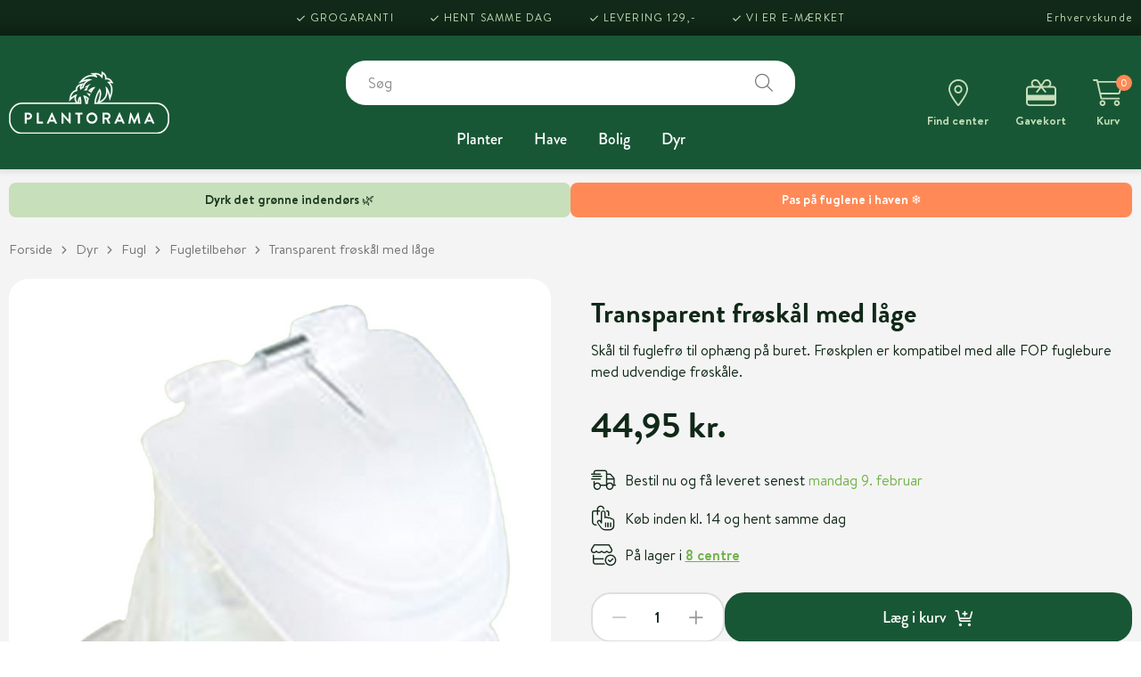

--- FILE ---
content_type: text/html; charset=utf-8
request_url: https://www.plantorama.dk/produkter/transparent-froeskaal-med-laage/2010120834
body_size: 15071
content:


<!DOCTYPE html>
<!--[if lte IE 8]>     <html lang="da-DK" class="no-js lt-ie9"> <![endif]-->
<!--[if lte IE 9]>     <html lang="da-DK" class="no-js lt-ie10"> <![endif]-->
<!--[if gt IE 9]><!-->
<html lang="da-DK" class="no-js gt-ie9">
<!--<![endif]-->
<head>
    <meta charset="utf-8" />
    <meta name="viewport" content="width=device-width,initial-scale=1">
    <meta name="format-detection" content="telephone=no" />

        <script id="CookieConsent" src="https://policy.app.cookieinformation.com/uc.js" data-culture="DA"></script>
    
<title>Transparent frøskål med låge | Plantorama</title>

    <meta name="description" content="Skål til fuglefrø til ophæng på buret. Frøskplen er kompatibel med alle FOP fuglebure med udvendige frøskåle." />

    <meta name="robots" content="all" />

    <link rel="canonical" href="https://www.plantorama.dk/produkter/transparent-froeskaal-med-laage/2010120834" />

    <meta property="og:title" content="Transparent frøskål med låge" />

    <meta property="og:description" content="Skål til fuglefrø til ophæng på buret. Frøskplen er kompatibel med alle FOP fuglebure med udvendige frøskåle." />

    <meta property="og:type" content="website" />

    <meta property="og:image" content="https://media.plantorama.dk/cdn/fhAN6z6F75bk/transparent-froeskaal-med-laage-ujr-1-packshot.jpg" />

    <meta property="og:url" content="https://www.plantorama.dk/produkter/transparent-froeskaal-med-laage/2010120834" />
<script type="text/javascript">
    var catalogContext = {
        productID: '2010120834',
        categoryID: '6800e6a7-b480-1b9a-d8bb-573db9a4b56b',
        categoryName: 'fugletilbehoer',
        productsUrl: '',
        stores: [{ id: 'vib', url: 'https://www.plantorama.dk/find-center-og-aabningstider/plantorama-viborg' }, { id: 'aal', url: 'https://www.plantorama.dk/find-center-og-aabningstider/plantorama-aalborg' }, { id: 'kol', url: 'https://www.plantorama.dk/find-center-og-aabningstider/plantorama-kolding' }, { id: 'sil', url: 'https://www.plantorama.dk/find-center-og-aabningstider/plantorama-silkeborg' }, { id: 'son', url: 'https://www.plantorama.dk/find-center-og-aabningstider/plantorama-soenderborg' }, { id: 'vej', url: 'https://www.plantorama.dk/find-center-og-aabningstider/plantorama-vejle' }, { id: 'ode', url: 'https://www.plantorama.dk/find-center-og-aabningstider/plantorama-odense' }, { id: 'hil', url: 'https://www.plantorama.dk/find-center-og-aabningstider/plantorama-hilleroed' }, { id: 'hos', url: 'https://www.plantorama.dk/find-center-og-aabningstider/plantorama-horsens' }, { id: 'hoh', url: 'https://www.plantorama.dk/find-center-og-aabningstider/plantorama-hoersholm' }, { id: 'val', url: 'https://www.plantorama.dk/find-center-og-aabningstider/plantorama-vallensbaek' }, { id: 'ega', url: 'https://www.plantorama.dk/find-center-og-aabningstider/plantorama-egaa' }, { id: 'taa', url: 'https://www.plantorama.dk/find-center-og-aabningstider/plantorama-taastrup' }, { id: 'ran', url: 'https://www.plantorama.dk/find-center-og-aabningstider/plantorama-randers' }, { id: 'til', url: 'https://www.plantorama.dk/find-center-og-aabningstider/plantorama-tilst' }, { id: 'ama', url: 'https://www.plantorama.dk/find-center-og-aabningstider/plantorama-amager' }],
        facets: []
    };
</script><script type="text/javascript">
    var searchContext = {
        resultsPage: 'https://www.plantorama.dk/søg',
        noResultsPage: 'https://www.plantorama.dk/søg-ingen-resultater'
    }
</script>

<script type="application/ld+json">
    {
        "@context": "https://schema.org",
        "@type": "WebSite",
        "url": "https://www.plantorama.dk/",
        "potentialAction": {
            "@type": "SearchAction",
            "target": "https://www.plantorama.dk/søg?q={search_term_string}",
            "query-input": "required name=search_term_string"
        }
    }
</script>

    <script type="text/javascript">
        function getCookie(cname) {
            var name = cname + "=";
            var decodedCookie = decodeURIComponent(document.cookie);
            var ca = decodedCookie.split(';');
            for (var i = 0; i < ca.length; i++) {
                var c = ca[i];
                while (c.charAt(0) == ' ') {
                    c = c.substring(1);
                }
                if (c.indexOf(name) == 0) {
                    return c.substring(name.length, c.length);
                }
            }
            return "";
        }
    </script>

    <!-- TrustBox script -->
    <script type="text/javascript" src="//widget.trustpilot.com/bootstrap/v5/tp.widget.bootstrap.min.js" async></script>
    <!-- End TrustBox script -->
    
    <link rel="preload" href="/assets/fonts/font-icons-150121.woff2" as="font" type="font/woff2" crossorigin>
    <link rel="preload" href="/assets/fontawesome/webfonts/custom-icons.woff2" as="font" type="font/woff2" crossorigin>
    <link rel="preload" href="/assets/fontawesome/webfonts/fa-light-300.woff2" as="font" type="font/woff2" crossorigin>
    <link rel="preload" href="/assets/fontawesome/webfonts/fa-solid-900.woff2" as="font" type="font/woff2" crossorigin>

    <link rel="preconnect" href="https://fonts.gstatic.com" crossorigin>
    <link href="https://fonts.googleapis.com/css2?family=Petrona:wght@100;300;400;500;700;900&display=swap" rel="stylesheet">


    <link href="/assets/fontawesome/css/fontawesome.min.css?v=33-5" rel="stylesheet">
    <link href="/assets/fontawesome/css/custom-icons.min.css?v=33-5" rel="stylesheet">
    <link href="/assets/fontawesome/css/light.min.css?v=33-5" rel="stylesheet">
    <link href="/assets/fontawesome/css/solid.min.css?v=33-5" rel="stylesheet">
    <link href="/assets/stylesheets/main.css?v=33-5" rel="stylesheet">

    <!-- App icons -->
    <link rel="apple-touch-icon" sizes="180x180" href="/assets/images/apple-touch-icon.png">
    <link rel="icon" type="image/png" sizes="32x32" href="/assets/images/favicon-32x32.png">
    <link rel="icon" type="image/png" sizes="16x16" href="/assets/images/favicon-16x16.png">
    <link rel="manifest" href="/assets/images/manifest.json">
    <link rel="mask-icon" href="/assets/images/safari-pinned-tab.svg" color="#C8DFBB">
    <link rel="shortcut icon" href="/assets/images/favicon.ico">
    <meta name="msapplication-config" content="/assets/images/browserconfig.xml">
    <meta name="theme-color" content="#112918">

    <!-- Avoiding the FOUC v3.0 (.no-js => .js) -->
    <script>(function (H) { H.className = H.className.replace(/\bno-js\b/, 'js') })(document.documentElement)</script>

    
    <script type="application/ld+json">
        {
        "@context": "https://schema.org",
        "@type": "Organization",
        "url": "https://www.plantorama.dk",
        "logo": "https://www.plantorama.dk/assets/images/plantorama-logo.svg"
        }
    </script>

<script>(function(w,d,s,l,i){w[l]=w[l]||[];w[l].push({'gtm.start':new Date().getTime(),event:'gtm.js'});var f=d.getElementsByTagName(s)[0],j=d.createElement(s),dl=l!='dataLayer'?'&l='+l:'';j.async=true;j.src='https://www.googletagmanager.com/gtm.js?id='+i+dl;f.parentNode.insertBefore(j,f);})(window,document,'script','dataLayer','GTM-K29BZK6');</script>    <script type="text/javascript">
        window.dataLayer = window.dataLayer || [];
    </script>

        <script type="text/javascript">
            // Domain has to be set to where the iPaper is located.
            // This script will on work on live site
            document.domain = 'plantorama.dk';

            // Store iPapers api reference as a global variable so it can be called from everywhere
            function iPaperInit(api) { window.iPaperApi = api; }
        </script>

</head>
<body data-context-id="6ce5c7cc-c40b-385a-06a6-fb13d55cc745" class="page-ecom-product   ">
    <!-- Top Page Script -->
    <noscript><iframe src="https://www.googletagmanager.com/ns.html?id=GTM-K29BZK6" height="0" width="0" style="display:none;visibility:hidden"></iframe></noscript>

    <main>
        <!-- Browser Happy -->
        <!--[if lte IE 9]>
<div class="alert alert-warning mb-0" role="alert">
  <table>
    <tbody>
      <tr>
        <td class="align-middle">
          <span class="display-4 icon icon-alert"></span>
        </td>
        <td class="align-middle lead pl-4">
    Du bruger en <strong>for&aelig;ldet</strong><span style="font-weight: lighter;"> browser. <a href="http://browsehappy.com/" target="_blank">Opgrader venligst</a> til en nyere browser for at f&aring; fuldt udbytte af denne hjemmeside.</span>
        </td>
      </tr>
    </tbody>
  </table>
</div>
<![endif]-->

        <!-- Browser Happy End -->
        

<!--Product-->
<div class="message-banner">
    <div class="container container--1400">
        <div class="message-banner__columns" id="top_streamer">
                <div class="message-banner__column green-light-background">
                    <a href="https://www.plantorama.dk/bolig/indeplanter/groenne"><strong>Dyrk det gr&oslash;nne indend&oslash;rs 🌿</strong></a>
                </div>
                            <div class="message-banner__column orange-background">
                    <a href="https://www.plantorama.dk/have/vildtfugle"><strong>Pas p&aring; fuglene i haven ❄️</strong></a>
                </div>
        </div>
    </div>
</div>
<header class="header js-header" id="js-header-details" v-cloak
        :class="{
        'header--show-search-bar': showSearchBar,
        'header--collapsed': isCollapsed,
        'header--scrolling': isScrolling,
        'header--no-animation' : isIe }">
    
    <usp-bar></usp-bar>
    <div class="header__background">
        <div class="container container--1400">
            <div class="header__inner">
                <a class="header__logo" href="/">
                    <img src="/assets/images/logo-christmas.svg" width="180" height="70" class="header__logo-image header__logo-image--christmas" alt="Plantorama logo">
                    <img src="/assets/images/logo.svg" width="180" height="70" class="header__logo-image" alt="Plantorama logo">
                </a>
                
                <div class="header__search-and-navigation">
                    <div class="header__search">
    <search></search>
</div>


                    <nav class="header__navigation js-header-element hidden-md-down">
    <ul class="header__navigation-list">
            <li class="header__navigation-item header__navigation-item--level-1 js-header-nav-item">
                <a class="header__navigation-link header__navigation-link--show-tip js-header-nav-link" href="https://www.plantorama.dk/planter">
                    Planter
                </a>
                    <div class="mega-menu">
                        <ul class="mega-menu__list mega-menu__list--level-1">
                                <li class="mega-menu__item mega-menu__item--level-1">
                                    <a class="mega-menu__item-link mega-menu__item-link--level-1" href="https://www.plantorama.dk/planter/haveplanter">Haveplanter</a>
                                        <ul class="mega-menu__list mega-menu__list--level-2">
                                                <li class="mega-menu__item mega-menu__item--level-2">
                                                    <a class="mega-menu__item-link mega-menu__item-link--level-2" href="https://www.plantorama.dk/planter/haveplanter/bunddaekkeplanter">Bunddækkeplanter</a>
                                                </li>
                                                <li class="mega-menu__item mega-menu__item--level-2">
                                                    <a class="mega-menu__item-link mega-menu__item-link--level-2" href="https://www.plantorama.dk/planter/haveplanter/buske">Buske</a>
                                                </li>
                                                <li class="mega-menu__item mega-menu__item--level-2">
                                                    <a class="mega-menu__item-link mega-menu__item-link--level-2" href="https://www.plantorama.dk/planter/haveplanter/haekplanter">Hækplanter</a>
                                                </li>
                                                <li class="mega-menu__item mega-menu__item--level-2">
                                                    <a class="mega-menu__item-link mega-menu__item-link--level-2" href="https://www.plantorama.dk/planter/haveplanter/middelhavsplanter">Middelhavsplanter</a>
                                                </li>
                                                <li class="mega-menu__item mega-menu__item--level-2">
                                                    <a class="mega-menu__item-link mega-menu__item-link--level-2" href="https://www.plantorama.dk/planter/haveplanter/roser">Roser</a>
                                                </li>
                                                <li class="mega-menu__item mega-menu__item--level-2">
                                                    <a class="mega-menu__item-link mega-menu__item-link--level-2" href="https://www.plantorama.dk/planter/haveplanter/slyngplanter">Slyngplanter</a>
                                                </li>
                                                <li class="mega-menu__item mega-menu__item--level-2">
                                                    <a class="mega-menu__item-link mega-menu__item-link--level-2" href="https://www.plantorama.dk/planter/haveplanter/stauder">Stauder</a>
                                                </li>
                                                <li class="mega-menu__item mega-menu__item--level-2">
                                                    <a class="mega-menu__item-link mega-menu__item-link--level-2" href="https://www.plantorama.dk/planter/haveplanter/stedsegroenne">Stedsegrønne</a>
                                                </li>
                                                <li class="mega-menu__item mega-menu__item--level-2">
                                                    <a class="mega-menu__item-link mega-menu__item-link--level-2" href="https://www.plantorama.dk/planter/haveplanter/surbundsplanter">Surbundsplanter</a>
                                                </li>
                                                <li class="mega-menu__item mega-menu__item--level-2">
                                                    <a class="mega-menu__item-link mega-menu__item-link--level-2" href="https://www.plantorama.dk/planter/haveplanter/traeer">Træer</a>
                                                </li>
                                        </ul>
                                </li>
                                <li class="mega-menu__item mega-menu__item--level-1">
                                    <a class="mega-menu__item-link mega-menu__item-link--level-1" href="https://www.plantorama.dk/planter/den-spiselige-have">Den spiselige have</a>
                                        <ul class="mega-menu__list mega-menu__list--level-2">
                                                <li class="mega-menu__item mega-menu__item--level-2">
                                                    <a class="mega-menu__item-link mega-menu__item-link--level-2" href="https://www.plantorama.dk/planter/den-spiselige-have/baerbuske">Bærbuske</a>
                                                </li>
                                                <li class="mega-menu__item mega-menu__item--level-2">
                                                    <a class="mega-menu__item-link mega-menu__item-link--level-2" href="https://www.plantorama.dk/planter/den-spiselige-have/drivhus-og-groentsagsplanter">Drivhus- og grøntsagsplanter</a>
                                                </li>
                                                <li class="mega-menu__item mega-menu__item--level-2">
                                                    <a class="mega-menu__item-link mega-menu__item-link--level-2" href="https://www.plantorama.dk/planter/den-spiselige-have/frugttraer">Frugttræer</a>
                                                </li>
                                                <li class="mega-menu__item mega-menu__item--level-2">
                                                    <a class="mega-menu__item-link mega-menu__item-link--level-2" href="https://www.plantorama.dk/planter/den-spiselige-have/grontsagsfroe">Grøntsagsfrø og krydderurtefrø</a>
                                                </li>
                                                <li class="mega-menu__item mega-menu__item--level-2">
                                                    <a class="mega-menu__item-link mega-menu__item-link--level-2" href="https://www.plantorama.dk/planter/den-spiselige-have/krydderurter">Krydderurter</a>
                                                </li>
                                                <li class="mega-menu__item mega-menu__item--level-2">
                                                    <a class="mega-menu__item-link mega-menu__item-link--level-2" href="https://www.plantorama.dk/planter/den-spiselige-have/laeggekartofler-og-spiseloeg">Læggekartofler</a>
                                                </li>
                                        </ul>
                                </li>
                                <li class="mega-menu__item mega-menu__item--level-1">
                                    <a class="mega-menu__item-link mega-menu__item-link--level-1" href="https://www.plantorama.dk/planter/stueplanter">Stueplanter</a>
                                        <ul class="mega-menu__list mega-menu__list--level-2">
                                                <li class="mega-menu__item mega-menu__item--level-2">
                                                    <a class="mega-menu__item-link mega-menu__item-link--level-2" href="https://www.plantorama.dk/bolig/indeplanter/blomstrende">Blomstrende stueplanter</a>
                                                </li>
                                                <li class="mega-menu__item mega-menu__item--level-2">
                                                    <a class="mega-menu__item-link mega-menu__item-link--level-2" href="https://www.plantorama.dk/bolig/indeplanter/groenne">Grønne stueplanter</a>
                                                </li>
                                                <li class="mega-menu__item mega-menu__item--level-2">
                                                    <a class="mega-menu__item-link mega-menu__item-link--level-2" href="https://www.plantorama.dk/bolig/indeplanter/sammenplantning">Indendørs sammenplantninger</a>
                                                </li>
                                        </ul>
                                </li>
                                <li class="mega-menu__item mega-menu__item--level-1">
                                    <a class="mega-menu__item-link mega-menu__item-link--level-1" href="https://www.plantorama.dk/planter/krukkeplanter">Krukkeplanter</a>
                                        <ul class="mega-menu__list mega-menu__list--level-2">
                                                <li class="mega-menu__item mega-menu__item--level-2">
                                                    <a class="mega-menu__item-link mega-menu__item-link--level-2" href="https://www.plantorama.dk/planter/krukkeplanter/sommerblomster">Sommerblomster</a>
                                                </li>
                                                <li class="mega-menu__item mega-menu__item--level-2">
                                                    <a class="mega-menu__item-link mega-menu__item-link--level-2" href="https://www.plantorama.dk/planter/krukkeplanter/vinterblomster">Vinterblomster</a>
                                                </li>
                                                <li class="mega-menu__item mega-menu__item--level-2">
                                                    <a class="mega-menu__item-link mega-menu__item-link--level-2" href="https://www.plantorama.dk/planter/krukkeplanter/store-krukkeplanter">Store krukkeplanter</a>
                                                </li>
                                        </ul>
                                </li>
                                <li class="mega-menu__item mega-menu__item--level-1">
                                    <a class="mega-menu__item-link mega-menu__item-link--level-1" href="https://www.plantorama.dk/planter/graesfro-rullegraes">Jord, græs og gødning</a>
                                        <ul class="mega-menu__list mega-menu__list--level-2">
                                                <li class="mega-menu__item mega-menu__item--level-2">
                                                    <a class="mega-menu__item-link mega-menu__item-link--level-2" href="https://www.plantorama.dk/planter/graesfro-rullegraes/graesfroe">Græsfrø</a>
                                                </li>
                                                <li class="mega-menu__item mega-menu__item--level-2">
                                                    <a class="mega-menu__item-link mega-menu__item-link--level-2" href="https://www.plantorama.dk/have/jord-og-goedning/goedning">Gødning</a>
                                                </li>
                                                <li class="mega-menu__item mega-menu__item--level-2">
                                                    <a class="mega-menu__item-link mega-menu__item-link--level-2" href="https://www.plantorama.dk/have/jord-og-goedning/jord">Jord, leca og bark</a>
                                                </li>
                                                <li class="mega-menu__item mega-menu__item--level-2">
                                                    <a class="mega-menu__item-link mega-menu__item-link--level-2" href="https://www.plantorama.dk/planter/graesfro-rullegraes/rullegraes">Rullegræs</a>
                                                </li>
                                        </ul>
                                </li>
                                <li class="mega-menu__item mega-menu__item--level-1">
                                    <a class="mega-menu__item-link mega-menu__item-link--level-1" href="https://www.plantorama.dk/planter/loeg-og-froe">Løg og frø</a>
                                        <ul class="mega-menu__list mega-menu__list--level-2">
                                                <li class="mega-menu__item mega-menu__item--level-2">
                                                    <a class="mega-menu__item-link mega-menu__item-link--level-2" href="https://www.plantorama.dk/planter/loeg-og-froe/blomsterloeg-og-knolde">Blomsterløg og -knolde</a>
                                                </li>
                                                <li class="mega-menu__item mega-menu__item--level-2">
                                                    <a class="mega-menu__item-link mega-menu__item-link--level-2" href="https://www.plantorama.dk/planter/loeg-og-froe/blomsterfroe-og-urtefroe">Frø til haven</a>
                                                </li>
                                        </ul>
                                </li>
                                <li class="mega-menu__item mega-menu__item--level-1">
                                    <a class="mega-menu__item-link mega-menu__item-link--level-1" href="https://www.plantorama.dk/planter/andre-planter">Andre planter</a>
                                        <ul class="mega-menu__list mega-menu__list--level-2">
                                                <li class="mega-menu__item mega-menu__item--level-2">
                                                    <a class="mega-menu__item-link mega-menu__item-link--level-2" href="https://www.plantorama.dk/dyr/fisk/akvarieplanter">Akvarieplanter</a>
                                                </li>
                                                <li class="mega-menu__item mega-menu__item--level-2">
                                                    <a class="mega-menu__item-link mega-menu__item-link--level-2" href="https://www.plantorama.dk/bolig/indeplanter/snitblomster">Buketter og afskårne blomster</a>
                                                </li>
                                                <li class="mega-menu__item mega-menu__item--level-2">
                                                    <a class="mega-menu__item-link mega-menu__item-link--level-2" href="https://www.plantorama.dk/planter/andre-planter/gravpynt">Gravpynt</a>
                                                </li>
                                                <li class="mega-menu__item mega-menu__item--level-2">
                                                    <a class="mega-menu__item-link mega-menu__item-link--level-2" href="https://www.plantorama.dk/have/havedam/vandplanter">Havedamsplanter</a>
                                                </li>
                                                <li class="mega-menu__item mega-menu__item--level-2">
                                                    <a class="mega-menu__item-link mega-menu__item-link--level-2" href="https://www.plantorama.dk/planter/andre-planter/beplantning">Udendørs sammenplantninger</a>
                                                </li>
                                        </ul>
                                </li>
                        </ul>
                    </div>
            </li>
            <li class="header__navigation-item header__navigation-item--level-1 js-header-nav-item">
                <a class="header__navigation-link header__navigation-link--show-tip js-header-nav-link" href="https://www.plantorama.dk/have">
                    Have
                </a>
                    <div class="mega-menu">
                        <ul class="mega-menu__list mega-menu__list--level-1">
                                <li class="mega-menu__item mega-menu__item--level-1">
                                    <a class="mega-menu__item-link mega-menu__item-link--level-1" href="https://www.plantorama.dk/have/havekrukker">Havekrukker</a>
                                        <ul class="mega-menu__list mega-menu__list--level-2">
                                                <li class="mega-menu__item mega-menu__item--level-2">
                                                    <a class="mega-menu__item-link mega-menu__item-link--level-2" href="https://www.plantorama.dk/have/havekrukker/altankasser">Altankasser</a>
                                                </li>
                                                <li class="mega-menu__item mega-menu__item--level-2">
                                                    <a class="mega-menu__item-link mega-menu__item-link--level-2" href="https://www.plantorama.dk/have/havekrukker/ampler">Ampler og hængekrukker</a>
                                                </li>
                                                <li class="mega-menu__item mega-menu__item--level-2">
                                                    <a class="mega-menu__item-link mega-menu__item-link--level-2" href="https://www.plantorama.dk/have/havekrukker/artstone">Artstone krukker</a>
                                                </li>
                                                <li class="mega-menu__item mega-menu__item--level-2">
                                                    <a class="mega-menu__item-link mega-menu__item-link--level-2" href="https://www.plantorama.dk/have/havekrukker/cement">Cement</a>
                                                </li>
                                                <li class="mega-menu__item mega-menu__item--level-2">
                                                    <a class="mega-menu__item-link mega-menu__item-link--level-2" href="https://www.plantorama.dk/have/havekrukker/fiber">Fiberstone krukker</a>
                                                </li>
                                                <li class="mega-menu__item mega-menu__item--level-2">
                                                    <a class="mega-menu__item-link mega-menu__item-link--level-2" href="https://www.plantorama.dk/have/havekrukker/glaserede">Glaserede krukker</a>
                                                </li>
                                                <li class="mega-menu__item mega-menu__item--level-2">
                                                    <a class="mega-menu__item-link mega-menu__item-link--level-2" href="https://www.plantorama.dk/have/havekrukker/kurve">Kurve</a>
                                                </li>
                                                <li class="mega-menu__item mega-menu__item--level-2">
                                                    <a class="mega-menu__item-link mega-menu__item-link--level-2" href="https://www.plantorama.dk/have/havekrukker/plastik">Plastkrukker</a>
                                                </li>
                                                <li class="mega-menu__item mega-menu__item--level-2">
                                                    <a class="mega-menu__item-link mega-menu__item-link--level-2" href="https://www.plantorama.dk/have/havekrukker/terracotta">Terracotta krukker</a>
                                                </li>
                                                <li class="mega-menu__item mega-menu__item--level-2">
                                                    <a class="mega-menu__item-link mega-menu__item-link--level-2" href="https://www.plantorama.dk/have/havekrukker/udendoers-krukkeruller">Udendørs krukkeruller</a>
                                                </li>
                                                <li class="mega-menu__item mega-menu__item--level-2">
                                                    <a class="mega-menu__item-link mega-menu__item-link--level-2" href="https://www.plantorama.dk/have/havekrukker/underskaale">Underskåle</a>
                                                </li>
                                                <li class="mega-menu__item mega-menu__item--level-2">
                                                    <a class="mega-menu__item-link mega-menu__item-link--level-2" href="https://www.plantorama.dk/have/havekrukker/zink">Zink og stålkrukker</a>
                                                </li>
                                        </ul>
                                </li>
                                <li class="mega-menu__item mega-menu__item--level-1">
                                    <a class="mega-menu__item-link mega-menu__item-link--level-1" href="https://www.plantorama.dk/have/havedam">Havedam</a>
                                        <ul class="mega-menu__list mega-menu__list--level-2">
                                                <li class="mega-menu__item mega-menu__item--level-2">
                                                    <a class="mega-menu__item-link mega-menu__item-link--level-2" href="https://www.plantorama.dk/have/havedam/havedamsfolier">Folier</a>
                                                </li>
                                                <li class="mega-menu__item mega-menu__item--level-2">
                                                    <a class="mega-menu__item-link mega-menu__item-link--level-2" href="https://www.plantorama.dk/have/havedam/formstobt-havebassiner">Formstøbt havebassiner</a>
                                                </li>
                                                <li class="mega-menu__item mega-menu__item--level-2">
                                                    <a class="mega-menu__item-link mega-menu__item-link--level-2" href="https://www.plantorama.dk/have/havedam/havedamsfisk">Havedamsfisk</a>
                                                </li>
                                                <li class="mega-menu__item mega-menu__item--level-2">
                                                    <a class="mega-menu__item-link mega-menu__item-link--level-2" href="https://www.plantorama.dk/have/havedam/foder">Havedamsfoder</a>
                                                </li>
                                                <li class="mega-menu__item mega-menu__item--level-2">
                                                    <a class="mega-menu__item-link mega-menu__item-link--level-2" href="https://www.plantorama.dk/have/havedam/vandplanter">Havedamsplanter</a>
                                                </li>
                                                <li class="mega-menu__item mega-menu__item--level-2">
                                                    <a class="mega-menu__item-link mega-menu__item-link--level-2" href="https://www.plantorama.dk/have/havedam/plejemidler">Plejemidler og plantegødning</a>
                                                </li>
                                                <li class="mega-menu__item mega-menu__item--level-2">
                                                    <a class="mega-menu__item-link mega-menu__item-link--level-2" href="https://www.plantorama.dk/have/havedam/pumper-og-filtre">Pumper og filtre</a>
                                                </li>
                                                <li class="mega-menu__item mega-menu__item--level-2">
                                                    <a class="mega-menu__item-link mega-menu__item-link--level-2" href="https://www.plantorama.dk/have/havedam/frostsikring">Frostsikring</a>
                                                </li>
                                                <li class="mega-menu__item mega-menu__item--level-2">
                                                    <a class="mega-menu__item-link mega-menu__item-link--level-2" href="https://www.plantorama.dk/have/havedam/tilbehoer">Tilbehør til havedam</a>
                                                </li>
                                        </ul>
                                </li>
                                <li class="mega-menu__item mega-menu__item--level-1">
                                    <a class="mega-menu__item-link mega-menu__item-link--level-1" href="https://www.plantorama.dk/have/havemobler">Havemøbler</a>
                                        <ul class="mega-menu__list mega-menu__list--level-2">
                                                <li class="mega-menu__item mega-menu__item--level-2">
                                                    <a class="mega-menu__item-link mega-menu__item-link--level-2" href="https://www.plantorama.dk/have/havemobler/cafesaet">Cafésæt</a>
                                                </li>
                                                <li class="mega-menu__item mega-menu__item--level-2">
                                                    <a class="mega-menu__item-link mega-menu__item-link--level-2" href="https://www.plantorama.dk/have/havemobler/haveborde">Haveborde</a>
                                                </li>
                                                <li class="mega-menu__item mega-menu__item--level-2">
                                                    <a class="mega-menu__item-link mega-menu__item-link--level-2" href="https://www.plantorama.dk/have/havemobler/havemobelsaet">Havemøbelsæt</a>
                                                </li>
                                                <li class="mega-menu__item mega-menu__item--level-2">
                                                    <a class="mega-menu__item-link mega-menu__item-link--level-2" href="https://www.plantorama.dk/have/havemobler/havestole">Havestole</a>
                                                </li>
                                                <li class="mega-menu__item mega-menu__item--level-2">
                                                    <a class="mega-menu__item-link mega-menu__item-link--level-2" href="https://www.plantorama.dk/have/havemobler/ildborde">Ildborde</a>
                                                </li>
                                                <li class="mega-menu__item mega-menu__item--level-2">
                                                    <a class="mega-menu__item-link mega-menu__item-link--level-2" href="https://www.plantorama.dk/have/havemobler/loungesaet">Loungesæt</a>
                                                </li>
                                                <li class="mega-menu__item mega-menu__item--level-2">
                                                    <a class="mega-menu__item-link mega-menu__item-link--level-2" href="https://www.plantorama.dk/have/havemobler/solsenge">Solsenge</a>
                                                </li>
                                                <li class="mega-menu__item mega-menu__item--level-2">
                                                    <a class="mega-menu__item-link mega-menu__item-link--level-2" href="https://www.plantorama.dk/have/havemobler/parasoller-og-pavilloner">Parasoller og pavilloner</a>
                                                </li>
                                                <li class="mega-menu__item mega-menu__item--level-2">
                                                    <a class="mega-menu__item-link mega-menu__item-link--level-2" href="https://www.plantorama.dk/have/havemobler/tilbehor-til-havemobler">Tilbehør til havemøbler</a>
                                                </li>
                                        </ul>
                                </li>
                                <li class="mega-menu__item mega-menu__item--level-1">
                                    <a class="mega-menu__item-link mega-menu__item-link--level-1" href="https://www.plantorama.dk/have/haveredskaber">Haveredskaber</a>
                                        <ul class="mega-menu__list mega-menu__list--level-2">
                                                <li class="mega-menu__item mega-menu__item--level-2">
                                                    <a class="mega-menu__item-link mega-menu__item-link--level-2" href="https://www.plantorama.dk/have/haveredskaber/beskaeringsredskaber">Beskæringsredskaber</a>
                                                </li>
                                                <li class="mega-menu__item mega-menu__item--level-2">
                                                    <a class="mega-menu__item-link mega-menu__item-link--level-2" href="https://www.plantorama.dk/have/haveredskaber/koste-og-river">Koste og river</a>
                                                </li>
                                                <li class="mega-menu__item mega-menu__item--level-2">
                                                    <a class="mega-menu__item-link mega-menu__item-link--level-2" href="https://www.plantorama.dk/have/haveredskaber/luge-og-ukrudtsredskaber">Luge- og ukrudtsredskaber</a>
                                                </li>
                                                <li class="mega-menu__item mega-menu__item--level-2">
                                                    <a class="mega-menu__item-link mega-menu__item-link--level-2" href="https://www.plantorama.dk/have/haveredskaber/kultivatorer">Kultivatorer</a>
                                                </li>
                                                <li class="mega-menu__item mega-menu__item--level-2">
                                                    <a class="mega-menu__item-link mega-menu__item-link--level-2" href="https://www.plantorama.dk/have/haveredskaber/skovle-og-spader">Skovle og spader</a>
                                                </li>
                                                <li class="mega-menu__item mega-menu__item--level-2">
                                                    <a class="mega-menu__item-link mega-menu__item-link--level-2" href="https://www.plantorama.dk/have/haveredskaber/ovrige-haveredskaber">Øvrige haveredskaber</a>
                                                </li>
                                        </ul>
                                </li>
                                <li class="mega-menu__item mega-menu__item--level-1">
                                    <a class="mega-menu__item-link mega-menu__item-link--level-1" href="https://www.plantorama.dk/have/jord-og-goedning">Jord og gødning</a>
                                        <ul class="mega-menu__list mega-menu__list--level-2">
                                                <li class="mega-menu__item mega-menu__item--level-2">
                                                    <a class="mega-menu__item-link mega-menu__item-link--level-2" href="https://www.plantorama.dk/have/jord-og-goedning/goedning">Gødning</a>
                                                </li>
                                                <li class="mega-menu__item mega-menu__item--level-2">
                                                    <a class="mega-menu__item-link mega-menu__item-link--level-2" href="https://www.plantorama.dk/have/jord-og-goedning/jord">Jord, leca og bark</a>
                                                </li>
                                                <li class="mega-menu__item mega-menu__item--level-2">
                                                    <a class="mega-menu__item-link mega-menu__item-link--level-2" href="https://www.plantorama.dk/have/jord-og-goedning/plantebeskyttelse">Plantebeskyttelse</a>
                                                </li>
                                                <li class="mega-menu__item mega-menu__item--level-2">
                                                    <a class="mega-menu__item-link mega-menu__item-link--level-2" href="https://www.plantorama.dk/have/jord-og-goedning/graesfroe">Græsfrø</a>
                                                </li>
                                                <li class="mega-menu__item mega-menu__item--level-2">
                                                    <a class="mega-menu__item-link mega-menu__item-link--level-2" href="https://www.plantorama.dk/planter/graesfro-rullegraes/rullegraes">Rullegræs</a>
                                                </li>
                                        </ul>
                                </li>
                                <li class="mega-menu__item mega-menu__item--level-1">
                                    <a class="mega-menu__item-link mega-menu__item-link--level-1" href="https://www.plantorama.dk/have/havetilbehoer">Havetilbehør</a>
                                        <ul class="mega-menu__list mega-menu__list--level-2">
                                                <li class="mega-menu__item mega-menu__item--level-2">
                                                    <a class="mega-menu__item-link mega-menu__item-link--level-2" href="https://www.plantorama.dk/have/havetilbehoer/drivhustilbehor">Drivhustilbehør</a>
                                                </li>
                                                <li class="mega-menu__item mega-menu__item--level-2">
                                                    <a class="mega-menu__item-link mega-menu__item-link--level-2" href="https://www.plantorama.dk/have/havetilbehoer/espalier-og-opbinding">Espalier og opbinding</a>
                                                </li>
                                                <li class="mega-menu__item mega-menu__item--level-2">
                                                    <a class="mega-menu__item-link mega-menu__item-link--level-2" href="https://www.plantorama.dk/have/havetilbehoer/granit-og-havefigurer">Granit og havefigurer</a>
                                                </li>
                                                <li class="mega-menu__item mega-menu__item--level-2">
                                                    <a class="mega-menu__item-link mega-menu__item-link--level-2" href="https://www.plantorama.dk/have/havetilbehoer/handsker-og-beklaedning">Handsker og beklædning</a>
                                                </li>
                                                <li class="mega-menu__item mega-menu__item--level-2">
                                                    <a class="mega-menu__item-link mega-menu__item-link--level-2" href="https://www.plantorama.dk/have/havetilbehoer/lanterner-og-fakler">Lanterner og solcellelamper</a>
                                                </li>
                                                <li class="mega-menu__item mega-menu__item--level-2">
                                                    <a class="mega-menu__item-link mega-menu__item-link--level-2" href="https://www.plantorama.dk/have/havetilbehoer/vandspil">Springvand, vandfontæner og vandkunst</a>
                                                </li>
                                                <li class="mega-menu__item mega-menu__item--level-2">
                                                    <a class="mega-menu__item-link mega-menu__item-link--level-2" href="https://www.plantorama.dk/have/havetilbehoer/terrassevarmere">Terrassevarmere</a>
                                                </li>
                                                <li class="mega-menu__item mega-menu__item--level-2">
                                                    <a class="mega-menu__item-link mega-menu__item-link--level-2" href="https://www.plantorama.dk/have/havetilbehoer/ovrigt-havetilbehor">Øvrigt havetilbehør</a>
                                                </li>
                                        </ul>
                                </li>
                                <li class="mega-menu__item mega-menu__item--level-1">
                                    <a class="mega-menu__item-link mega-menu__item-link--level-1" href="https://www.plantorama.dk/have/vildtfugle">Vildtfugle</a>
                                        <ul class="mega-menu__list mega-menu__list--level-2">
                                                <li class="mega-menu__item mega-menu__item--level-2">
                                                    <a class="mega-menu__item-link mega-menu__item-link--level-2" href="https://www.plantorama.dk/have/vildtfugle/foderautomater">Foderautomater</a>
                                                </li>
                                                <li class="mega-menu__item mega-menu__item--level-2">
                                                    <a class="mega-menu__item-link mega-menu__item-link--level-2" href="https://www.plantorama.dk/have/vildtfugle/fuglefoderhuse">Fuglefoderhuse</a>
                                                </li>
                                                <li class="mega-menu__item mega-menu__item--level-2">
                                                    <a class="mega-menu__item-link mega-menu__item-link--level-2" href="https://www.plantorama.dk/have/vildtfugle/redekasser">Redekasser</a>
                                                </li>
                                                <li class="mega-menu__item mega-menu__item--level-2">
                                                    <a class="mega-menu__item-link mega-menu__item-link--level-2" href="https://www.plantorama.dk/have/vildtfugle/vildtfuglefoder">Vildtfuglefoder</a>
                                                </li>
                                                <li class="mega-menu__item mega-menu__item--level-2">
                                                    <a class="mega-menu__item-link mega-menu__item-link--level-2" href="https://www.plantorama.dk/have/vildtfugle/tilbehor-til-vildtfugle">Tilbehør til vildtfugle</a>
                                                </li>
                                        </ul>
                                </li>
                                <li class="mega-menu__item mega-menu__item--level-1">
                                    <a class="mega-menu__item-link mega-menu__item-link--level-1" href="https://www.plantorama.dk/have/vanding">Vanding</a>
                                        <ul class="mega-menu__list mega-menu__list--level-2">
                                                <li class="mega-menu__item mega-menu__item--level-2">
                                                    <a class="mega-menu__item-link mega-menu__item-link--level-2" href="https://www.plantorama.dk/have/vanding/vandslanger">Vandslanger</a>
                                                </li>
                                                <li class="mega-menu__item mega-menu__item--level-2">
                                                    <a class="mega-menu__item-link mega-menu__item-link--level-2" href="https://www.plantorama.dk/have/vanding/vandingssystemer">Vandingssystemer</a>
                                                </li>
                                                <li class="mega-menu__item mega-menu__item--level-2">
                                                    <a class="mega-menu__item-link mega-menu__item-link--level-2" href="https://www.plantorama.dk/have/vanding/sprojter-og-brusepistoler">Sprøjter og brusepistoler</a>
                                                </li>
                                                <li class="mega-menu__item mega-menu__item--level-2">
                                                    <a class="mega-menu__item-link mega-menu__item-link--level-2" href="https://www.plantorama.dk/have/vanding/tilbehor-til-vanding">Tilbehør til vandning</a>
                                                </li>
                                        </ul>
                                </li>
                                <li class="mega-menu__item mega-menu__item--level-1 mega-menu__item--level-1--theme">
                                    <a class="mega-menu__item-link mega-menu__item-link--level-1" href="https://www.plantorama.dk/have/temaer">Inspiration</a>
                                        <ul class="mega-menu__list mega-menu__list--level-2">
                                                <li class="mega-menu__item mega-menu__item--level-2">
                                                    <a class="mega-menu__item-link mega-menu__item-link--level-2" href="https://www.plantorama.dk/have/temaer/alt-til-haek">Alt til hæk</a>
                                                </li>
                                                <li class="mega-menu__item mega-menu__item--level-2">
                                                    <a class="mega-menu__item-link mega-menu__item-link--level-2" href="https://www.plantorama.dk/have/temaer/hygge-ved-hoveddoeren">Hygge ved hoveddøren</a>
                                                </li>
                                                <li class="mega-menu__item mega-menu__item--level-2">
                                                    <a class="mega-menu__item-link mega-menu__item-link--level-2" href="https://www.plantorama.dk/have/temaer/efteraar-paa-terrassen">Efterår på terrassen</a>
                                                </li>
                                                <li class="mega-menu__item mega-menu__item--level-2">
                                                    <a class="mega-menu__item-link mega-menu__item-link--level-2" href="https://www.plantorama.dk/have/temaer/anlaegning-af-rhododendronbed">Anlægning af rhododendronbed</a>
                                                </li>
                                                <li class="mega-menu__item mega-menu__item--level-2">
                                                    <a class="mega-menu__item-link mega-menu__item-link--level-2" href="https://www.plantorama.dk/have/temaer/begynderhaven">Begynderhaven</a>
                                                </li>
                                                <li class="mega-menu__item mega-menu__item--level-2">
                                                    <a class="mega-menu__item-link mega-menu__item-link--level-2" href="https://www.plantorama.dk/have/temaer/vinterbeskyttelse-af-haveplanter">Vinterbeskyttelse af haveplanter</a>
                                                </li>
                                                <li class="mega-menu__item mega-menu__item--level-2">
                                                    <a class="mega-menu__item-link mega-menu__item-link--level-2" href="https://www.plantorama.dk/have/temaer/haardfoere-haveplanter">Hårdføre haveplanter</a>
                                                </li>
                                                <li class="mega-menu__item mega-menu__item--level-2">
                                                    <a class="mega-menu__item-link mega-menu__item-link--level-2" href="https://www.plantorama.dk/have/temaer/sensommer-i-haven-og-paa-terrassen">Sensommer i haven og på terrassen</a>
                                                </li>
                                                <li class="mega-menu__item mega-menu__item--level-2">
                                                    <a class="mega-menu__item-link mega-menu__item-link--level-2" href="https://www.plantorama.dk/have/temaer/goer-uderummet-hyggeligt">Gør uderummet hyggeligt</a>
                                                </li>
                                                <li class="mega-menu__item mega-menu__item--level-2">
                                                    <a class="mega-menu__item-link mega-menu__item-link--level-2" href="https://www.plantorama.dk/have/temaer/forspiring">Forspiring</a>
                                                </li>
                                                <li class="mega-menu__item mega-menu__item--level-2">
                                                    <a class="mega-menu__item-link mega-menu__item-link--level-2" href="https://www.plantorama.dk/have/temaer/rensning-af-havedam-inden-vinter">Rensning af havedam inden vinter</a>
                                                </li>
                                                <li class="mega-menu__item mega-menu__item--level-2">
                                                    <a class="mega-menu__item-link mega-menu__item-link--level-2" href="https://www.plantorama.dk/have/temaer/skab-middelhavsstemning">Skab middelhavsstemning</a>
                                                </li>
                                        </ul>
                                </li>
                        </ul>
                    </div>
            </li>
            <li class="header__navigation-item header__navigation-item--level-1 js-header-nav-item">
                <a class="header__navigation-link header__navigation-link--show-tip js-header-nav-link" href="https://www.plantorama.dk/bolig">
                    Bolig
                </a>
                    <div class="mega-menu">
                        <ul class="mega-menu__list mega-menu__list--level-1">
                                <li class="mega-menu__item mega-menu__item--level-1">
                                    <a class="mega-menu__item-link mega-menu__item-link--level-1" href="https://www.plantorama.dk/bolig/skjuler-og-vaser">Skjulere</a>
                                        <ul class="mega-menu__list mega-menu__list--level-2">
                                                <li class="mega-menu__item mega-menu__item--level-2">
                                                    <a class="mega-menu__item-link mega-menu__item-link--level-2" href="https://www.plantorama.dk/bolig/skjuler-og-vaser/urtepotteskjulere-i-beton-og-andet">Beton og cement</a>
                                                </li>
                                                <li class="mega-menu__item mega-menu__item--level-2">
                                                    <a class="mega-menu__item-link mega-menu__item-link--level-2" href="https://www.plantorama.dk/bolig/skjuler-og-vaser/fletkurve-til-planter">Fletkurve</a>
                                                </li>
                                                <li class="mega-menu__item mega-menu__item--level-2">
                                                    <a class="mega-menu__item-link mega-menu__item-link--level-2" href="https://www.plantorama.dk/bolig/skjuler-og-vaser/haengekrukker">Hængekrukker</a>
                                                </li>
                                                <li class="mega-menu__item mega-menu__item--level-2">
                                                    <a class="mega-menu__item-link mega-menu__item-link--level-2" href="https://www.plantorama.dk/bolig/skjuler-og-vaser/roedler">Rødler</a>
                                                </li>
                                                <li class="mega-menu__item mega-menu__item--level-2">
                                                    <a class="mega-menu__item-link mega-menu__item-link--level-2" href="https://www.plantorama.dk/bolig/skjuler-og-vaser/urtepotteskjulere-i-keramik">Keramik</a>
                                                </li>
                                                <li class="mega-menu__item mega-menu__item--level-2">
                                                    <a class="mega-menu__item-link mega-menu__item-link--level-2" href="https://www.plantorama.dk/bolig/skjuler-og-vaser/krukkeruller">Krukkeruller</a>
                                                </li>
                                                <li class="mega-menu__item mega-menu__item--level-2">
                                                    <a class="mega-menu__item-link mega-menu__item-link--level-2" href="https://www.plantorama.dk/bolig/skjuler-og-vaser/planteopsatser">Planteopsatser</a>
                                                </li>
                                                <li class="mega-menu__item mega-menu__item--level-2">
                                                    <a class="mega-menu__item-link mega-menu__item-link--level-2" href="https://www.plantorama.dk/bolig/skjuler-og-vaser/urtepotteskjulere-i-plastik">Plastik</a>
                                                </li>
                                                <li class="mega-menu__item mega-menu__item--level-2">
                                                    <a class="mega-menu__item-link mega-menu__item-link--level-2" href="https://www.plantorama.dk/bolig/skjuler-og-vaser/ler">Ler</a>
                                                </li>
                                                <li class="mega-menu__item mega-menu__item--level-2">
                                                    <a class="mega-menu__item-link mega-menu__item-link--level-2" href="https://www.plantorama.dk/bolig/skjuler-og-vaser/selvvanding">Selvvanding</a>
                                                </li>
                                                <li class="mega-menu__item mega-menu__item--level-2">
                                                    <a class="mega-menu__item-link mega-menu__item-link--level-2" href="https://www.plantorama.dk/bolig/skjuler-og-vaser/vandkander-og-tilbehoer">Vandkander og tilbehør</a>
                                                </li>
                                                <li class="mega-menu__item mega-menu__item--level-2">
                                                    <a class="mega-menu__item-link mega-menu__item-link--level-2" href="https://www.plantorama.dk/bolig/skjuler-og-vaser/vaser-i-keramik">Vaser i keramik</a>
                                                </li>
                                        </ul>
                                </li>
                                <li class="mega-menu__item mega-menu__item--level-1">
                                    <a class="mega-menu__item-link mega-menu__item-link--level-1" href="https://www.plantorama.dk/bolig/indeplanter">Stueplanter</a>
                                        <ul class="mega-menu__list mega-menu__list--level-2">
                                                <li class="mega-menu__item mega-menu__item--level-2">
                                                    <a class="mega-menu__item-link mega-menu__item-link--level-2" href="https://www.plantorama.dk/bolig/indeplanter/blomstrende">Blomstrende stueplanter</a>
                                                </li>
                                                <li class="mega-menu__item mega-menu__item--level-2">
                                                    <a class="mega-menu__item-link mega-menu__item-link--level-2" href="https://www.plantorama.dk/bolig/indeplanter/snitblomster">Buketter og afskårne blomster</a>
                                                </li>
                                                <li class="mega-menu__item mega-menu__item--level-2">
                                                    <a class="mega-menu__item-link mega-menu__item-link--level-2" href="https://www.plantorama.dk/bolig/indeplanter/groenne">Grønne stueplanter</a>
                                                </li>
                                                <li class="mega-menu__item mega-menu__item--level-2">
                                                    <a class="mega-menu__item-link mega-menu__item-link--level-2" href="https://www.plantorama.dk/bolig/indeplanter/sammenplantning">Indendørs sammenplantninger</a>
                                                </li>
                                        </ul>
                                </li>
                                <li class="mega-menu__item mega-menu__item--level-1">
                                    <a class="mega-menu__item-link mega-menu__item-link--level-1" href="https://www.plantorama.dk/bolig/madvaerkstedet">Madværkstedet</a>
                                        <ul class="mega-menu__list mega-menu__list--level-2">
                                                <li class="mega-menu__item mega-menu__item--level-2">
                                                    <a class="mega-menu__item-link mega-menu__item-link--level-2" href="https://www.plantorama.dk/bolig/madvaerkstedet/chokolade-og-soede-sager">Chokolade og søde sager</a>
                                                </li>
                                                <li class="mega-menu__item mega-menu__item--level-2">
                                                    <a class="mega-menu__item-link mega-menu__item-link--level-2" href="https://www.plantorama.dk/bolig/madvaerkstedet/gavekurve">Gavekurve</a>
                                                </li>
                                                <li class="mega-menu__item mega-menu__item--level-2">
                                                    <a class="mega-menu__item-link mega-menu__item-link--level-2" href="https://www.plantorama.dk/bolig/madvaerkstedet/vaertindegave">Værtindegave</a>
                                                </li>
                                                <li class="mega-menu__item mega-menu__item--level-2">
                                                    <a class="mega-menu__item-link mega-menu__item-link--level-2" href="https://www.plantorama.dk/bolig/madvaerkstedet/juice-vand-og-marmelader">Juice, brus og marmelader</a>
                                                </li>
                                                <li class="mega-menu__item mega-menu__item--level-2">
                                                    <a class="mega-menu__item-link mega-menu__item-link--level-2" href="https://www.plantorama.dk/bolig/madvaerkstedet/kaffe-og-te">Kaffe og te</a>
                                                </li>
                                                <li class="mega-menu__item mega-menu__item--level-2">
                                                    <a class="mega-menu__item-link mega-menu__item-link--level-2" href="https://www.plantorama.dk/bolig/madvaerkstedet/krydderier">Krydderier</a>
                                                </li>
                                                <li class="mega-menu__item mega-menu__item--level-2">
                                                    <a class="mega-menu__item-link mega-menu__item-link--level-2" href="https://www.plantorama.dk/bolig/madvaerkstedet/olier-og-eddiker">Olier og eddiker</a>
                                                </li>
                                                <li class="mega-menu__item mega-menu__item--level-2">
                                                    <a class="mega-menu__item-link mega-menu__item-link--level-2" href="https://www.plantorama.dk/bolig/madvaerkstedet/pasta">Pasta</a>
                                                </li>
                                                <li class="mega-menu__item mega-menu__item--level-2">
                                                    <a class="mega-menu__item-link mega-menu__item-link--level-2" href="https://www.plantorama.dk/bolig/madvaerkstedet/pesto-og-creme">Pesto og creme</a>
                                                </li>
                                                <li class="mega-menu__item mega-menu__item--level-2">
                                                    <a class="mega-menu__item-link mega-menu__item-link--level-2" href="https://www.plantorama.dk/bolig/madvaerkstedet/snacks-og-chips">Snacks og chips</a>
                                                </li>
                                                <li class="mega-menu__item mega-menu__item--level-2">
                                                    <a class="mega-menu__item-link mega-menu__item-link--level-2" href="https://www.plantorama.dk/bolig/madvaerkstedet/oel-vin-og-spiritus">Øl, vin og spiritus</a>
                                                </li>
                                        </ul>
                                </li>
                                <li class="mega-menu__item mega-menu__item--level-1">
                                    <a class="mega-menu__item-link mega-menu__item-link--level-1" href="https://www.plantorama.dk/bolig/boliginterioer">Boliginteriør</a>
                                        <ul class="mega-menu__list mega-menu__list--level-2">
                                                <li class="mega-menu__item mega-menu__item--level-2">
                                                    <a class="mega-menu__item-link mega-menu__item-link--level-2" href="https://www.plantorama.dk/bolig/boliginterioer/dekorationsartikler">Dekorationsartikler</a>
                                                </li>
                                                <li class="mega-menu__item mega-menu__item--level-2">
                                                    <a class="mega-menu__item-link mega-menu__item-link--level-2" href="https://www.plantorama.dk/bolig/boliginterioer/kunstige-og-toerrede-blomster">Kunstige og tørrede blomster</a>
                                                </li>
                                                <li class="mega-menu__item mega-menu__item--level-2">
                                                    <a class="mega-menu__item-link mega-menu__item-link--level-2" href="https://www.plantorama.dk/bolig/boliginterioer/moebler">Møbler</a>
                                                </li>
                                                <li class="mega-menu__item mega-menu__item--level-2">
                                                    <a class="mega-menu__item-link mega-menu__item-link--level-2" href="https://www.plantorama.dk/bolig/boliginterioer/lanterner-og-solcellelamper">Lanterner og solcellelamper</a>
                                                </li>
                                                <li class="mega-menu__item mega-menu__item--level-2">
                                                    <a class="mega-menu__item-link mega-menu__item-link--level-2" href="https://www.plantorama.dk/bolig/boliginterioer/legetoej-og-boerneartikler">Legetøj og børneartikler</a>
                                                </li>
                                                <li class="mega-menu__item mega-menu__item--level-2">
                                                    <a class="mega-menu__item-link mega-menu__item-link--level-2" href="https://www.plantorama.dk/bolig/boliginterioer/puder-skind-og-plaider">Puder, skind og plaider</a>
                                                </li>
                                                <li class="mega-menu__item mega-menu__item--level-2">
                                                    <a class="mega-menu__item-link mega-menu__item-link--level-2" href="https://www.plantorama.dk/bolig/boliginterioer/pynteting-og-nips">Pynteting og nips</a>
                                                </li>
                                                <li class="mega-menu__item mega-menu__item--level-2">
                                                    <a class="mega-menu__item-link mega-menu__item-link--level-2" href="https://www.plantorama.dk/bolig/boliginterioer/smaaopbevaring">Småopbevaring</a>
                                                </li>
                                                <li class="mega-menu__item mega-menu__item--level-2">
                                                    <a class="mega-menu__item-link mega-menu__item-link--level-2" href="https://www.plantorama.dk/bolig/boliginterioer/stearinlys-og-kunstige-stearinlys">Stearinlys og kunstige stearinlys</a>
                                                </li>
                                                <li class="mega-menu__item mega-menu__item--level-2">
                                                    <a class="mega-menu__item-link mega-menu__item-link--level-2" href="https://www.plantorama.dk/bolig/boliginterioer/borddaekning">Til bordet</a>
                                                </li>
                                                <li class="mega-menu__item mega-menu__item--level-2">
                                                    <a class="mega-menu__item-link mega-menu__item-link--level-2" href="https://www.plantorama.dk/bolig/boliginterioer/taepper">Tæpper</a>
                                                </li>
                                                <li class="mega-menu__item mega-menu__item--level-2">
                                                    <a class="mega-menu__item-link mega-menu__item-link--level-2" href="https://www.plantorama.dk/bolig/boliginterioer/vaser">Vaser</a>
                                                </li>
                                                <li class="mega-menu__item mega-menu__item--level-2">
                                                    <a class="mega-menu__item-link mega-menu__item-link--level-2" href="https://www.plantorama.dk/bolig/boliginterioer/vaegpynt">Vægpynt</a>
                                                </li>
                                        </ul>
                                </li>
                                <li class="mega-menu__item mega-menu__item--level-1 mega-menu__item--level-1--theme">
                                    <a class="mega-menu__item-link mega-menu__item-link--level-1" href="https://www.plantorama.dk/bolig/inspiration">Inspiration</a>
                                        <ul class="mega-menu__list mega-menu__list--level-2">
                                                <li class="mega-menu__item mega-menu__item--level-2">
                                                    <a class="mega-menu__item-link mega-menu__item-link--level-2" href="https://www.plantorama.dk/bolig/inspiration/luftrensende-stueplanter">Luftrensende stueplanter</a>
                                                </li>
                                        </ul>
                                </li>
                        </ul>
                    </div>
            </li>
            <li class="header__navigation-item header__navigation-item--level-1 js-header-nav-item">
                <a class="header__navigation-link header__navigation-link--show-tip js-header-nav-link" href="https://www.plantorama.dk/dyr">
                    Dyr
                </a>
                    <div class="mega-menu">
                        <ul class="mega-menu__list mega-menu__list--level-1">
                                <li class="mega-menu__item mega-menu__item--level-1">
                                    <a class="mega-menu__item-link mega-menu__item-link--level-1" href="https://www.plantorama.dk/dyr/hunde">Hund</a>
                                        <ul class="mega-menu__list mega-menu__list--level-2">
                                                <li class="mega-menu__item mega-menu__item--level-2">
                                                    <a class="mega-menu__item-link mega-menu__item-link--level-2" href="https://www.plantorama.dk/dyr/hunde/halsbaand-og-liner">Hundehalsbånd og liner</a>
                                                </li>
                                                <li class="mega-menu__item mega-menu__item--level-2">
                                                    <a class="mega-menu__item-link mega-menu__item-link--level-2" href="https://www.plantorama.dk/dyr/hunde/hundelegetoej">Hundelegetøj</a>
                                                </li>
                                                <li class="mega-menu__item mega-menu__item--level-2">
                                                    <a class="mega-menu__item-link mega-menu__item-link--level-2" href="https://www.plantorama.dk/dyr/hunde/hundeseler">Hundeseler</a>
                                                </li>
                                                <li class="mega-menu__item mega-menu__item--level-2">
                                                    <a class="mega-menu__item-link mega-menu__item-link--level-2" href="https://www.plantorama.dk/dyr/hunde/hundesenge-taepper-og-madrasser">Hundesenge, kurve og tæpper</a>
                                                </li>
                                                <li class="mega-menu__item mega-menu__item--level-2">
                                                    <a class="mega-menu__item-link mega-menu__item-link--level-2" href="https://www.plantorama.dk/dyr/hunde/hundeskaale">Hundeskåle</a>
                                                </li>
                                                <li class="mega-menu__item mega-menu__item--level-2">
                                                    <a class="mega-menu__item-link mega-menu__item-link--level-2" href="https://www.plantorama.dk/dyr/hunde/hundefoder">Hundefoder</a>
                                                </li>
                                                <li class="mega-menu__item mega-menu__item--level-2">
                                                    <a class="mega-menu__item-link mega-menu__item-link--level-2" href="https://www.plantorama.dk/dyr/hunde/hundesnacks">Hundesnacks og godbidder</a>
                                                </li>
                                                <li class="mega-menu__item mega-menu__item--level-2">
                                                    <a class="mega-menu__item-link mega-menu__item-link--level-2" href="https://www.plantorama.dk/dyr/hunde/hundetoej">Hundetøj</a>
                                                </li>
                                                <li class="mega-menu__item mega-menu__item--level-2">
                                                    <a class="mega-menu__item-link mega-menu__item-link--level-2" href="https://www.plantorama.dk/dyr/hunde/hundepleje-og-hundeposer">Pleje og hygiejne til hund</a>
                                                </li>
                                                <li class="mega-menu__item mega-menu__item--level-2">
                                                    <a class="mega-menu__item-link mega-menu__item-link--level-2" href="https://www.plantorama.dk/dyr/hunde/hundetransport">Transportbure og sikkerhedsseler</a>
                                                </li>
                                        </ul>
                                </li>
                                <li class="mega-menu__item mega-menu__item--level-1">
                                    <a class="mega-menu__item-link mega-menu__item-link--level-1" href="https://www.plantorama.dk/dyr/katte">Kat</a>
                                        <ul class="mega-menu__list mega-menu__list--level-2">
                                                <li class="mega-menu__item mega-menu__item--level-2">
                                                    <a class="mega-menu__item-link mega-menu__item-link--level-2" href="https://www.plantorama.dk/dyr/katte/kattebakker-og-kattetoilet">Kattebakker og -toiletter</a>
                                                </li>
                                                <li class="mega-menu__item mega-menu__item--level-2">
                                                    <a class="mega-menu__item-link mega-menu__item-link--level-2" href="https://www.plantorama.dk/dyr/katte/kattefoder">Kattefoder</a>
                                                </li>
                                                <li class="mega-menu__item mega-menu__item--level-2">
                                                    <a class="mega-menu__item-link mega-menu__item-link--level-2" href="https://www.plantorama.dk/dyr/katte/kattegrus">Kattegrus</a>
                                                </li>
                                                <li class="mega-menu__item mega-menu__item--level-2">
                                                    <a class="mega-menu__item-link mega-menu__item-link--level-2" href="https://www.plantorama.dk/dyr/katte/kattehalsbaand-og-liner">Kattehalsbånd, seler og liner</a>
                                                </li>
                                                <li class="mega-menu__item mega-menu__item--level-2">
                                                    <a class="mega-menu__item-link mega-menu__item-link--level-2" href="https://www.plantorama.dk/dyr/katte/kattelegetoej">Kattelegetøj</a>
                                                </li>
                                                <li class="mega-menu__item mega-menu__item--level-2">
                                                    <a class="mega-menu__item-link mega-menu__item-link--level-2" href="https://www.plantorama.dk/dyr/katte/kattesenge-og-huler">Kattesenge og huler</a>
                                                </li>
                                                <li class="mega-menu__item mega-menu__item--level-2">
                                                    <a class="mega-menu__item-link mega-menu__item-link--level-2" href="https://www.plantorama.dk/dyr/katte/katteskaale">Katteskåle og fontæner</a>
                                                </li>
                                                <li class="mega-menu__item mega-menu__item--level-2">
                                                    <a class="mega-menu__item-link mega-menu__item-link--level-2" href="https://www.plantorama.dk/dyr/katte/kattesnacks">Kattesnacks og godbidder</a>
                                                </li>
                                                <li class="mega-menu__item mega-menu__item--level-2">
                                                    <a class="mega-menu__item-link mega-menu__item-link--level-2" href="https://www.plantorama.dk/dyr/katte/tilbehoer-til-hjemmet">Kattetilbehør til hjemmet</a>
                                                </li>
                                                <li class="mega-menu__item mega-menu__item--level-2">
                                                    <a class="mega-menu__item-link mega-menu__item-link--level-2" href="https://www.plantorama.dk/dyr/katte/kradsetraeer-og-braetter">Kradsetræer og -brætter</a>
                                                </li>
                                                <li class="mega-menu__item mega-menu__item--level-2">
                                                    <a class="mega-menu__item-link mega-menu__item-link--level-2" href="https://www.plantorama.dk/dyr/katte/kattepleje">Pleje og hygiejne til kat</a>
                                                </li>
                                                <li class="mega-menu__item mega-menu__item--level-2">
                                                    <a class="mega-menu__item-link mega-menu__item-link--level-2" href="https://www.plantorama.dk/dyr/katte/kattetransport">Transportkasser</a>
                                                </li>
                                        </ul>
                                </li>
                                <li class="mega-menu__item mega-menu__item--level-1">
                                    <a class="mega-menu__item-link mega-menu__item-link--level-1" href="https://www.plantorama.dk/dyr/fisk">Fisk</a>
                                        <ul class="mega-menu__list mega-menu__list--level-2">
                                                <li class="mega-menu__item mega-menu__item--level-2">
                                                    <a class="mega-menu__item-link mega-menu__item-link--level-2" href="https://www.plantorama.dk/dyr/fisk/akvariedekoration">Akvariedekorationer, sand og grus</a>
                                                </li>
                                                <li class="mega-menu__item mega-menu__item--level-2">
                                                    <a class="mega-menu__item-link mega-menu__item-link--level-2" href="https://www.plantorama.dk/dyr/fisk/akvariefisk">Akvariefisk</a>
                                                </li>
                                                <li class="mega-menu__item mega-menu__item--level-2">
                                                    <a class="mega-menu__item-link mega-menu__item-link--level-2" href="https://www.plantorama.dk/dyr/fisk/akvarieplanter">Akvarieplanter</a>
                                                </li>
                                                <li class="mega-menu__item mega-menu__item--level-2">
                                                    <a class="mega-menu__item-link mega-menu__item-link--level-2" href="https://www.plantorama.dk/dyr/fisk/akvariepumper-og-filtre">Akvariepumper og filtre</a>
                                                </li>
                                                <li class="mega-menu__item mega-menu__item--level-2">
                                                    <a class="mega-menu__item-link mega-menu__item-link--level-2" href="https://www.plantorama.dk/dyr/fisk/akvarier">Akvarier</a>
                                                </li>
                                                <li class="mega-menu__item mega-menu__item--level-2">
                                                    <a class="mega-menu__item-link mega-menu__item-link--level-2" href="https://www.plantorama.dk/dyr/fisk/akvarietilbehoer">Akvarietilbehør</a>
                                                </li>
                                                <li class="mega-menu__item mega-menu__item--level-2">
                                                    <a class="mega-menu__item-link mega-menu__item-link--level-2" href="https://www.plantorama.dk/dyr/fisk/fiskefoder">Fiskefoder</a>
                                                </li>
                                                <li class="mega-menu__item mega-menu__item--level-2">
                                                    <a class="mega-menu__item-link mega-menu__item-link--level-2" href="https://www.plantorama.dk/dyr/fisk/foderautomater">Foderautomater til akvariefisk</a>
                                                </li>
                                                <li class="mega-menu__item mega-menu__item--level-2">
                                                    <a class="mega-menu__item-link mega-menu__item-link--level-2" href="https://www.plantorama.dk/dyr/fisk/akvariebelysning">LED og lysstofrør</a>
                                                </li>
                                                <li class="mega-menu__item mega-menu__item--level-2">
                                                    <a class="mega-menu__item-link mega-menu__item-link--level-2" href="https://www.plantorama.dk/dyr/fisk/akvariepleje">Plejemidler og plantegødning</a>
                                                </li>
                                                <li class="mega-menu__item mega-menu__item--level-2">
                                                    <a class="mega-menu__item-link mega-menu__item-link--level-2" href="https://www.plantorama.dk/dyr/fisk/akvarievarmekilder">Varmelegemer</a>
                                                </li>
                                                <li class="mega-menu__item mega-menu__item--level-2">
                                                    <a class="mega-menu__item-link mega-menu__item-link--level-2" href="https://www.plantorama.dk/have/havedam/havedamsfisk">Havedamsfisk</a>
                                                </li>
                                        </ul>
                                </li>
                                <li class="mega-menu__item mega-menu__item--level-1">
                                    <a class="mega-menu__item-link mega-menu__item-link--level-1" href="https://www.plantorama.dk/dyr/gnavere-og-kaniner">Gnaver og kanin</a>
                                        <ul class="mega-menu__list mega-menu__list--level-2">
                                                <li class="mega-menu__item mega-menu__item--level-2">
                                                    <a class="mega-menu__item-link mega-menu__item-link--level-2" href="https://www.plantorama.dk/dyr/gnavere-og-kaniner/bure">Bure og baser</a>
                                                </li>
                                                <li class="mega-menu__item mega-menu__item--level-2">
                                                    <a class="mega-menu__item-link mega-menu__item-link--level-2" href="https://www.plantorama.dk/dyr/gnavere-og-kaniner/foder">Foder</a>
                                                </li>
                                                <li class="mega-menu__item mega-menu__item--level-2">
                                                    <a class="mega-menu__item-link mega-menu__item-link--level-2" href="https://www.plantorama.dk/dyr/gnavere-og-kaniner/foderskaale-og-drikkeflasker">Foderskåle og drikkeflasker</a>
                                                </li>
                                                <li class="mega-menu__item mega-menu__item--level-2">
                                                    <a class="mega-menu__item-link mega-menu__item-link--level-2" href="https://www.plantorama.dk/dyr/gnavere-og-kaniner/hus-og-huler">Hus og huler</a>
                                                </li>
                                                <li class="mega-menu__item mega-menu__item--level-2">
                                                    <a class="mega-menu__item-link mega-menu__item-link--level-2" href="https://www.plantorama.dk/dyr/gnavere-og-kaniner/seler">Seler</a>
                                                </li>
                                                <li class="mega-menu__item mega-menu__item--level-2">
                                                    <a class="mega-menu__item-link mega-menu__item-link--level-2" href="https://www.plantorama.dk/dyr/gnavere-og-kaniner/snacks">Snacks og sticks</a>
                                                </li>
                                                <li class="mega-menu__item mega-menu__item--level-2">
                                                    <a class="mega-menu__item-link mega-menu__item-link--level-2" href="https://www.plantorama.dk/dyr/gnavere-og-kaniner/tilbehoer">Tilbehør</a>
                                                </li>
                                                <li class="mega-menu__item mega-menu__item--level-2">
                                                    <a class="mega-menu__item-link mega-menu__item-link--level-2" href="https://www.plantorama.dk/dyr/gnavere-og-kaniner/stroeelse">Halm, strøelse og spåner</a>
                                                </li>
                                        </ul>
                                </li>
                                <li class="mega-menu__item mega-menu__item--level-1">
                                    <a class="mega-menu__item-link mega-menu__item-link--level-1" href="https://www.plantorama.dk/dyr/fugle">Fugl</a>
                                        <ul class="mega-menu__list mega-menu__list--level-2">
                                                <li class="mega-menu__item mega-menu__item--level-2">
                                                    <a class="mega-menu__item-link mega-menu__item-link--level-2" href="https://www.plantorama.dk/dyr/fugle/bundfyld">Bundfyld og fuglesand</a>
                                                </li>
                                                <li class="mega-menu__item mega-menu__item--level-2">
                                                    <a class="mega-menu__item-link mega-menu__item-link--level-2" href="https://www.plantorama.dk/dyr/fugle/fuglebure-og-volierer">Fuglebure og volierer</a>
                                                </li>
                                                <li class="mega-menu__item mega-menu__item--level-2">
                                                    <a class="mega-menu__item-link mega-menu__item-link--level-2" href="https://www.plantorama.dk/dyr/fugle/fuglefoder">Fuglefoder</a>
                                                </li>
                                                <li class="mega-menu__item mega-menu__item--level-2">
                                                    <a class="mega-menu__item-link mega-menu__item-link--level-2" href="https://www.plantorama.dk/dyr/fugle/fuglelegetoej">Fuglelegetøj</a>
                                                </li>
                                                <li class="mega-menu__item mega-menu__item--level-2">
                                                    <a class="mega-menu__item-link mega-menu__item-link--level-2" href="https://www.plantorama.dk/dyr/fugle/fuglesnacks">Fuglesnacks</a>
                                                </li>
                                                <li class="mega-menu__item mega-menu__item--level-2">
                                                    <a class="mega-menu__item-link mega-menu__item-link--level-2" href="https://www.plantorama.dk/dyr/fugle/fugletilbehoer">Fugletilbehør</a>
                                                </li>
                                        </ul>
                                </li>
                                <li class="mega-menu__item mega-menu__item--level-1">
                                    <a class="mega-menu__item-link mega-menu__item-link--level-1" href="https://www.plantorama.dk/dyr/hoens">Høns</a>
                                        <ul class="mega-menu__list mega-menu__list--level-2">
                                                <li class="mega-menu__item mega-menu__item--level-2">
                                                    <a class="mega-menu__item-link mega-menu__item-link--level-2" href="https://www.plantorama.dk/dyr/hoens/hoensefoder-automater">Foderautomater til høns</a>
                                                </li>
                                                <li class="mega-menu__item mega-menu__item--level-2">
                                                    <a class="mega-menu__item-link mega-menu__item-link--level-2" href="https://www.plantorama.dk/dyr/hoens/hoensefoder">Hønsefoder</a>
                                                </li>
                                                <li class="mega-menu__item mega-menu__item--level-2">
                                                    <a class="mega-menu__item-link mega-menu__item-link--level-2" href="https://www.plantorama.dk/dyr/hoens/hoensehuse-og-tilbehoer">Hønsehuse og tilbehør</a>
                                                </li>
                                        </ul>
                                </li>
                                <li class="mega-menu__item mega-menu__item--level-1">
                                    <a class="mega-menu__item-link mega-menu__item-link--level-1" href="https://www.plantorama.dk/dyr/krybdyr">Krybdyr</a>
                                        <ul class="mega-menu__list mega-menu__list--level-2">
                                                <li class="mega-menu__item mega-menu__item--level-2">
                                                    <a class="mega-menu__item-link mega-menu__item-link--level-2" href="https://www.plantorama.dk/dyr/krybdyr/krybdyrsfoder">Krybdyrsfoder</a>
                                                </li>
                                                <li class="mega-menu__item mega-menu__item--level-2">
                                                    <a class="mega-menu__item-link mega-menu__item-link--level-2" href="https://www.plantorama.dk/dyr/krybdyr/tilbehoer-krybdyr">Krybdyrstilbehør</a>
                                                </li>
                                                <li class="mega-menu__item mega-menu__item--level-2">
                                                    <a class="mega-menu__item-link mega-menu__item-link--level-2" href="https://www.plantorama.dk/dyr/krybdyr/foderdyr">Levende foderdyr</a>
                                                </li>
                                                <li class="mega-menu__item mega-menu__item--level-2">
                                                    <a class="mega-menu__item-link mega-menu__item-link--level-2" href="https://www.plantorama.dk/dyr/krybdyr/terrarier">Terrarier</a>
                                                </li>
                                                <li class="mega-menu__item mega-menu__item--level-2">
                                                    <a class="mega-menu__item-link mega-menu__item-link--level-2" href="https://www.plantorama.dk/dyr/krybdyr/terrarievarmekilder">Varmelegemer</a>
                                                </li>
                                        </ul>
                                </li>
                                <li class="mega-menu__item mega-menu__item--level-1 mega-menu__item--level-1--theme">
                                    <a class="mega-menu__item-link mega-menu__item-link--level-1" href="https://www.plantorama.dk/dyr/temaer">Inspiration</a>
                                        <ul class="mega-menu__list mega-menu__list--level-2">
                                                <li class="mega-menu__item mega-menu__item--level-2">
                                                    <a class="mega-menu__item-link mega-menu__item-link--level-2" href="https://www.plantorama.dk/dyr/temaer/aquascaping">Aquascaping</a>
                                                </li>
                                                <li class="mega-menu__item mega-menu__item--level-2">
                                                    <a class="mega-menu__item-link mega-menu__item-link--level-2" href="https://www.plantorama.dk/dyr/temaer/roligt-nytaar-for-hunde-og-katte">Roligt nytår for hunde og katte</a>
                                                </li>
                                                <li class="mega-menu__item mega-menu__item--level-2">
                                                    <a class="mega-menu__item-link mega-menu__item-link--level-2" href="https://www.plantorama.dk/dyr/temaer/opstart-af-akvarie">Opstart af akvarie</a>
                                                </li>
                                        </ul>
                                </li>
                                <li class="mega-menu__item mega-menu__item--level-1">
                                    <a class="mega-menu__item-link mega-menu__item-link--level-1" href="https://www.plantorama.dk/dyr/dyr-i-plantorama">Dyr i Plantorama</a>
                                        <ul class="mega-menu__list mega-menu__list--level-2">
                                                <li class="mega-menu__item mega-menu__item--level-2">
                                                    <a class="mega-menu__item-link mega-menu__item-link--level-2" href="https://www.plantorama.dk/dyr/dyr-i-plantorama/akvariefisk">Akvariefisk</a>
                                                </li>
                                        </ul>
                                </li>
                        </ul>
                    </div>
            </li>
    </ul>
</nav>

                </div>
                <div class="header__buttons">
                    <button type="button" class="header__button header__button--selected-store" @click="openSelectStoreModal()" :title="$t('header.storeTitle')">
                        <svg xmlns="http://www.w3.org/2000/svg" class="header__button-icon" viewBox="0 0 384 512"><path d="M272 192C272 236.2 236.2 272 192 272C147.8 272 112 236.2 112 192C112 147.8 147.8 112 192 112C236.2 112 272 147.8 272 192zM192 240C218.5 240 240 218.5 240 192C240 165.5 218.5 144 192 144C165.5 144 144 165.5 144 192C144 218.5 165.5 240 192 240zM384 192C384 279.4 267 435 215.7 499.2C203.4 514.5 180.6 514.5 168.3 499.2C116.1 435 0 279.4 0 192C0 85.96 85.96 0 192 0C298 0 384 85.96 384 192H384zM192 32C103.6 32 32 103.6 32 192C32 207.6 37.43 229 48.56 255.4C59.47 281.3 74.8 309.4 92.14 337.5C126.2 392.8 166.6 445.7 192 477.6C217.4 445.7 257.8 392.8 291.9 337.5C309.2 309.4 324.5 281.3 335.4 255.4C346.6 229 352 207.6 352 192C352 103.6 280.4 32 192 32z"></path></svg>
                        <span class="header__button-text" v-if="userSelectedStore && userSelectedStore.name">{{ userSelectedStore.name }}</span>
                        <span v-else class="header__button-text">{{ $t('header.store') }}</span>
                    </button>
                    <a class="header__button header__button--giftcard" href="/produkter/gavekort/gavekort" :title="$t('header.giftcardTitle')">
                        <svg version="1.1" class="header__button-icon" xmlns="http://www.w3.org/2000/svg" xmlns:xlink="http://www.w3.org/1999/xlink" x="0px" y="0px" viewBox="0 0 576 512" style="enable-background:new 0 0 576 512;" xml:space="preserve">
                        <path d="M512,128h-48c10-13.4,16-30,16-48c0-44.2-35.8-80-80-80h-2.9c-28.6,0-55.2,14.7-70.3,39L288,101l-38.8-62
	                            c-15.1-24.2-41.7-39-70.3-39H176c-44.2,0-80,35.8-80,80c0,18,5.1,34.6,15.1,48H64c-35.3,0-64,28.7-64,64v256c0,35.3,28.7,64,64,64
	                            h448c35.3,0,64-28.7,64-64V192C576,156.7,547.3,128,512,128z M353.9,55.9C363.2,41,379.5,32,397.1,32h2.9c26.5,0,48,21.5,48,48
	                            c0,26.5-21.5,48-48,48h-91.1L353.9,55.9z M176,32h2.9c17.6,0,33.9,9,43.2,23.9l45,72.1H176c-26.5,0-48-21.5-48-48
	                            C128,53.5,149.5,32,176,32z M544,448c0,17.7-14.3,32-32,32H64c-17.7,0-32-14.3-32-32v-42h512V448z M544,298H32V192
	                            c0-17.7,14.3-32,32-32h189.8l-58.1,69.8c-5.6,6.7-5.6,16.8,2.1,22.5c6.7,5.6,16.8,4.7,22.5-2.1l67.7-82.1l67.7,82.1
	                            c5.7,6.8,15.8,7.7,22.5,2.1c6.8-5.7,7.7-15.8,2.1-22.5L322.2,160H512c17.7,0,32,14.3,32,32V298z"></path>
                            </svg>
                        <span class="header__button-text">{{ $t('header.giftcard') }}</span>
                    </a>
                    <a href="/kurv" class="header__button header__button--basket" :title="$t('header.basketTitle')">
                        <svg xmlns="http://www.w3.org/2000/svg" class="header__button-icon" viewBox="0 0 576 512"><path d="M80 0C87.47 0 93.95 5.17 95.6 12.45L100 32H541.8C562.1 32 578.3 52.25 572.6 72.66L518.6 264.7C514.7 278.5 502.1 288 487.8 288H158.2L172.8 352H496C504.8 352 512 359.2 512 368C512 376.8 504.8 384 496 384H160C152.5 384 146.1 378.8 144.4 371.5L67.23 32H16C7.164 32 0 24.84 0 16C0 7.164 7.164 0 16 0H80zM107.3 64L150.1 256H487.8L541.8 64H107.3zM128 456C128 425.1 153.1 400 184 400C214.9 400 240 425.1 240 456C240 486.9 214.9 512 184 512C153.1 512 128 486.9 128 456zM184 480C197.3 480 208 469.3 208 456C208 442.7 197.3 432 184 432C170.7 432 160 442.7 160 456C160 469.3 170.7 480 184 480zM512 456C512 486.9 486.9 512 456 512C425.1 512 400 486.9 400 456C400 425.1 425.1 400 456 400C486.9 400 512 425.1 512 456zM456 432C442.7 432 432 442.7 432 456C432 469.3 442.7 480 456 480C469.3 480 480 469.3 480 456C480 442.7 469.3 432 456 432z"></path></svg>
                        <span class="header__button-amount">{{ basketQuantity }}</span>
                        <span class="header__button-text">{{ $t('header.basket') }}</span>
                    </a>
                    <button type="button" class="header__button header__button--menu" @click="openNavigation()" :title="$t('header.menuTitle')">
                        <svg class="header__button-icon" xmlns="http://www.w3.org/2000/svg" viewBox="0 0 448 512"><path d="M0 80C0 71.16 7.164 64 16 64H432C440.8 64 448 71.16 448 80C448 88.84 440.8 96 432 96H16C7.164 96 0 88.84 0 80zM0 240C0 231.2 7.164 224 16 224H432C440.8 224 448 231.2 448 240C448 248.8 440.8 256 432 256H16C7.164 256 0 248.8 0 240zM432 416H16C7.164 416 0 408.8 0 400C0 391.2 7.164 384 16 384H432C440.8 384 448 391.2 448 400C448 408.8 440.8 416 432 416z" /></svg>
                        <span class="header__button-text">{{ $t('header.menu') }}</span>
                    </button>
                </div>
            </div>
        </div>
        
        <mobile-menu :endpoint="'/api/sitecore/NavigationApi/Children?parentID={6800E6A7-B480-1B9A-D8BB-573DB9A4B56B}&amp;contextID={6CE5C7CC-C40B-385A-06A6-FB13D55CC745}&amp;navigationID={2DBD24AB-AA33-429A-A43A-075B423438F5}'" :show-banner="':show-banner'" :message="'&lt;strong&gt;&lt;a href=&quot;https://www.plantorama.dk/bolig/indeplanter/groenne&quot;&gt;&lt;/a&gt;&lt;a href=&quot;https://www.plantorama.dk/bolig/indeplanter/groenne&quot;&gt;Dyrk det gr&amp;oslash;nne indend&amp;oslash;rs &#127807;&lt;/a&gt;&lt;/strong&gt;'" :color="'orange-background'"></mobile-menu>

    </div>
</header>
<script type="application/ld+json">
    {
        "@context": "https://schema.org",
        "@type": "BreadcrumbList",
        "itemListElement": [


                
                    {
                    "@type": "ListItem",
                    "position": "1",
                    "item": {
                    "@id": "https://www.plantorama.dk/",
                    "name": "Forside"
                    }
                        },
                
                
                    {
                    "@type": "ListItem",
                    "position": "2",
                    "item": {
                    "@id": "https://www.plantorama.dk/dyr",
                    "name": "Dyr"
                    }
                        },
                
                
                    {
                    "@type": "ListItem",
                    "position": "3",
                    "item": {
                    "@id": "https://www.plantorama.dk/dyr/fugle",
                    "name": "Fugl"
                    }
                        },
                
                
                    {
                    "@type": "ListItem",
                    "position": "4",
                    "item": {
                    "@id": "https://www.plantorama.dk/dyr/fugle/fugletilbehoer",
                    "name": "Fugletilbehør"
                    }
                        }
                
        ]
    }
</script>
<div class="breadcrumb">
    <div class="container container--1400">
        <div class="row">
            <div class="breadcrumb-container col-12">
                <ul class="breadcrumb__list">
                    <li class="breadcrumb__item">
                        <a class="breadcrumb__link" href="https://www.plantorama.dk/">Forside</a>
                        <i class="breadcrumb__seperator breadcrumb__seperator--right icon-chevron-right"></i>
                        <i class="breadcrumb__seperator breadcrumb__seperator--left icon-chevron-left"></i>
                    </li>
                    <li class="breadcrumb__item">
                        <a class="breadcrumb__link" href="https://www.plantorama.dk/dyr">Dyr</a>
                        <i class="breadcrumb__seperator breadcrumb__seperator--right icon-chevron-right"></i>
                        <i class="breadcrumb__seperator breadcrumb__seperator--left icon-chevron-left"></i>
                    </li>
                    <li class="breadcrumb__item">
                        <a class="breadcrumb__link" href="https://www.plantorama.dk/dyr/fugle">Fugl</a>
                        <i class="breadcrumb__seperator breadcrumb__seperator--right icon-chevron-right"></i>
                        <i class="breadcrumb__seperator breadcrumb__seperator--left icon-chevron-left"></i>
                    </li>
                    <li class="breadcrumb__item">
                        <a class="breadcrumb__link" href="https://www.plantorama.dk/dyr/fugle/fugletilbehoer">Fugletilbehør</a>
                        <i class="breadcrumb__seperator breadcrumb__seperator--right icon-chevron-right"></i>
                        <i class="breadcrumb__seperator breadcrumb__seperator--left icon-chevron-left"></i>
                    </li>
                    <li class="breadcrumb__item breadcrumb__item--last-child">Transparent frøskål med låge</li>
                </ul>
            </div>
        </div>
    </div>
</div>
<div class="product-page-wrapper">
    <div class="product-detail-page-wrapper">
    <div class="product-detail-page" id="product-detail-page" data-product-id="2010120834">
        <div class="container container--1400" v-cloak>
            <div class="product-detail-page__inner">
                <div class="product-title product-title--mobile" v-if="product && product.title" aria-hidden="true">{{product.title}}</div>
                <product-gallery v-if="product" :product-data="product"></product-gallery>
                <product-information v-if="product" :product-data="product"></product-information>
            </div>
        </div>
        <recommendations-slider-products title="Lignende produkter"
                                         :products="similarProducts">
        </recommendations-slider-products>
        <recommendations-slider-products title="Senest sete produkter"
                                         :products="recentlyViewedProducts">
        </recommendations-slider-products>
        <recommendations-slider-content :title="$t('recommendations.popularGuides')"
                                        :content-items="contentViewedAfterViewingProduct">
        </recommendations-slider-content>
    </div>
</div>
<div class="container">
    
</div>

</div>

<footer class="footer">
    <div class="footer__trustpilot">
        <div class="container">
            <!-- TrustBox widget - Micro Review Count -->
            <div class="trustpilot-widget" data-locale="da-DK" data-template-id="5419b6a8b0d04a076446a9ad" data-businessunit-id="46a168e40000640005007556" data-style-height="24px" data-style-width="100%" data-theme="dark" data-style-alignment="center">
                <a href="https://dk.trustpilot.com/review/www.plantorama.dk" target="_blank" rel="noopener">Trustpilot</a>
            </div>
            <!-- End TrustBox widget -->
        </div>
    </div>
    <div class="container container--1400">
        <div class="footer__columns">
            <div class="footer__column footer__column--open">
                <button type="button" class="footer__column-button">
                    <h3 class="footer__column-title">
                        Kundeservice
                    </h3>
                    <svg class="footer__column-icon" xmlns="http://www.w3.org/2000/svg" width="22" height="22" viewBox="0 0 512 512"><path d="M233.4 406.6c12.5 12.5 32.8 12.5 45.3 0l192-192c12.5-12.5 12.5-32.8 0-45.3s-32.8-12.5-45.3 0L256 338.7 86.6 169.4c-12.5-12.5-32.8-12.5-45.3 0s-12.5 32.8 0 45.3l192 192z" /></svg>
                </button>
                <ul class="footer__column-list">
                        <li class="footer__column-list-item">
                            <a href="https://www.plantorama.dk/find-center-og-aabningstider" class="footer__column-list-link" title="Find center og &#229;bningstider">
                                <span class="footer__column-list-link-text">
                                    Find center og &#229;bningstider
                                </span>
                            </a>
                        </li>
                    <li class="footer__column-list-item">
                        Mail:
                        <a href="/cdn-cgi/l/email-protection#412a342f25243224333728222401312d202f352e33202c206f252a" class="footer__column-list-link" title="Kundeservice mail">
                            <span class="footer__column-list-link-text">
                                <span class="__cf_email__" data-cfemail="ee859b808a8b9d8b9c98878d8bae9e828f809a819c8f838fc08a85">[email&#160;protected]</span>
                            </span>
                        </a>
                    </li>
                    <li class="footer__column-list-item">
                        Telefon:
                        <a href="tel:88538853" class="footer__column-list-link" title="Kundeservice telefon nummer">
                            <span class="footer__column-list-link-text" style="font-size: 16px;">
                                8853 8853
                            </span>
                        </a>
                    </li>
                    <li class="footer__column-list-item" style="margin-top: 30px;">
                        Telefon &#229;bningstider:
                        <div class="footer__column-list-grid">
                            <div>
                                <div>
                                    Mandag - torsdag:
                                </div>
                                <div>
                                    Fredag:
                                </div>
                            </div>
                            <div style="font-size: 16px;">
                                <div>
                                    9.00 - 16.00
                                </div>
                                <div>
                                    9.00 - 15.30
                                </div>
                            </div>
                        </div>
                    </li>
                </ul>
            </div>
            
<div class="footer__column">
    <button type="button" class="footer__column-button">
        <h3 class="footer__column-title">Hj&#230;lp og kontakt</h3>
        <svg class="footer__column-icon" xmlns="http://www.w3.org/2000/svg" width="22" height="22" viewBox="0 0 512 512"><path d="M233.4 406.6c12.5 12.5 32.8 12.5 45.3 0l192-192c12.5-12.5 12.5-32.8 0-45.3s-32.8-12.5-45.3 0L256 338.7 86.6 169.4c-12.5-12.5-32.8-12.5-45.3 0s-12.5 32.8 0 45.3l192 192z" /></svg>
    </button>
    <ul class="footer__column-list">
            <li class="footer__column-list-item">
                <a href="https://www.plantorama.dk/kundeservice/faq" class="footer__column-list-link" title="Spørgsmål og svar">
                    <span class="footer__column-list-link-text">Spørgsmål og svar</span>
                </a>
            </li>
            <li class="footer__column-list-item">
                <a href="https://www.plantorama.dk/kundeservice/salgs--og-leveringsbetingelser" class="footer__column-list-link" title="Salgs- og leveringsbetingelser">
                    <span class="footer__column-list-link-text">Salgs- og leveringsbetingelser</span>
                </a>
            </li>
            <li class="footer__column-list-item">
                <a href="https://www.plantorama.dk/kundeservice/salgs--og-leveringsbetingelser/levering" class="footer__column-list-link" title="Levering">
                    <span class="footer__column-list-link-text">Levering</span>
                </a>
            </li>
            <li class="footer__column-list-item">
                <a href="https://www.plantorama.dk/kundeservice/returnering" class="footer__column-list-link" title="Returnering og reklamation">
                    <span class="footer__column-list-link-text">Returnering og reklamation</span>
                </a>
            </li>
            <li class="footer__column-list-item">
                <a href="https://www.plantorama.dk/kundeservice/persondatapolitik" class="footer__column-list-link" title="Persondatapolitik">
                    <span class="footer__column-list-link-text">Persondatapolitik</span>
                </a>
            </li>
            <li class="footer__column-list-item">
                <a href="https://www.plantorama.dk/kundeservice/persondatapolitik/cookies" class="footer__column-list-link" title="Cookies">
                    <span class="footer__column-list-link-text">Cookies</span>
                </a>
            </li>
            <li class="footer__column-list-item">
                <a href="https://www.plantorama.dk/kundeservice/erhvervskunde" class="footer__column-list-link" title="Erhvervskunde">
                    <span class="footer__column-list-link-text">Erhvervskunde</span>
                </a>
            </li>
            <li class="footer__column-list-item">
                <a href="https://www.plantorama.dk/kundeservice/gavekort-til-plantorama" class="footer__column-list-link" title="Gavekort">
                    <span class="footer__column-list-link-text">Gavekort</span>
                </a>
            </li>
    </ul>
</div>
<div class="footer__column">
    <button type="button" class="footer__column-button">
        <h3 class="footer__column-title">Om Plantorama</h3>
        <svg class="footer__column-icon" xmlns="http://www.w3.org/2000/svg" width="22" height="22" viewBox="0 0 512 512"><path d="M233.4 406.6c12.5 12.5 32.8 12.5 45.3 0l192-192c12.5-12.5 12.5-32.8 0-45.3s-32.8-12.5-45.3 0L256 338.7 86.6 169.4c-12.5-12.5-32.8-12.5-45.3 0s-12.5 32.8 0 45.3l192 192z" /></svg>
    </button>
    <ul class="footer__column-list">
            <li class="footer__column-list-item">
                <a href="https://www.plantorama.dk/om-os/om-plantorama" class="footer__column-list-link" title="Historie">
                    <span class="footer__column-list-link-text">Historie</span>
                </a>
            </li>
            <li class="footer__column-list-item">
                <a href="https://www.plantorama.dk/baeredygtighed" class="footer__column-list-link" title="Bæredygtighed">
                    <span class="footer__column-list-link-text">Bæredygtighed</span>
                </a>
            </li>
            <li class="footer__column-list-item">
                <a href="https://www.plantorama.dk/job-i-plantorama" class="footer__column-list-link" title="Job & Karriere">
                    <span class="footer__column-list-link-text">Job & Karriere</span>
                </a>
            </li>
            <li class="footer__column-list-item">
                <a href="https://www.plantorama.dk/kundeservice/nyhedsbrev" class="footer__column-list-link" title="Nyhedsbrev">
                    <span class="footer__column-list-link-text">Nyhedsbrev</span>
                </a>
            </li>
            <li class="footer__column-list-item">
                <a href="https://www.plantorama.dk/om-os/grogaranti" class="footer__column-list-link" title="GroGaranti">
                    <span class="footer__column-list-link-text">GroGaranti</span>
                </a>
            </li>
            <li class="footer__column-list-item">
                <a href="https://www.plantorama.dk/kundeservice/kontakt-os" class="footer__column-list-link" title="Kontakt os">
                    <span class="footer__column-list-link-text">Kontakt os</span>
                </a>
            </li>
            <li class="footer__column-list-item">
                <a href="https://www.plantorama.dk/om-os/sponsorat-i-plantorama" class="footer__column-list-link" title="Sponsorat">
                    <span class="footer__column-list-link-text">Sponsorat</span>
                </a>
            </li>
            <li class="footer__column-list-item">
                <a href="https://www.plantorama.dk/guide" class="footer__column-list-link" title="Guide">
                    <span class="footer__column-list-link-text">Guide</span>
                </a>
            </li>
            <li class="footer__column-list-item">
                <a href="https://www.plantorama.dk/oplevelser/aktiviteter" class="footer__column-list-link" title="Events og aktiviteter">
                    <span class="footer__column-list-link-text">Events og aktiviteter</span>
                </a>
            </li>
    </ul>
</div>
            <div class="footer__column footer__column--newsletter" id="signup">
                <h3 class="footer__column-title">Nyhedsmail</h3>
                <p class="footer__column-description">Tilmeld dig nyhedsbrevet og bliv en del af vores oase af liv</p>
                <div class="footer-newsletter-signup js-newsletter-signup-footer">
                    <newsletter-signup-footer></newsletter-signup-footer>
                </div>
                <div class="footer__social-media-icons js-social-media-footer">
                        <a class="footer__social-media-link" href="https://www.facebook.com/plantoramadk/" title="Se vores facebook" target="_blank" rel="noreferrer" @click="dataLayerWebsiteClick({ functionName: 'someClick', data: 'Facebook' })">
                            <svg class="footer__social-media-icon" xmlns="http://www.w3.org/2000/svg" viewBox="0 0 512 512"><path d="M512 256C512 114.6 397.4 0 256 0S0 114.6 0 256C0 376 82.7 476.8 194.2 504.5V334.2H141.4V256h52.8V222.3c0-87.1 39.4-127.5 125-127.5c16.2 0 44.2 3.2 55.7 6.4V172c-6-.6-16.5-1-29.6-1c-42 0-58.2 15.9-58.2 57.2V256h83.6l-14.4 78.2H287V510.1C413.8 494.8 512 386.9 512 256h0z" /></svg>
                        </a>
                                            <a class="footer__social-media-link" href="https://www.instagram.com/plantorama/" title="Se vores instagram" target="" rel="noreferrer" @click="dataLayerWebsiteClick({ functionName: 'someClick', data: 'Instagram' })">
                            <svg class="footer__social-media-icon" xmlns="http://www.w3.org/2000/svg" viewBox="0 0 448 512"><path d="M224.1 141c-63.6 0-114.9 51.3-114.9 114.9s51.3 114.9 114.9 114.9S339 319.5 339 255.9 287.7 141 224.1 141zm0 189.6c-41.1 0-74.7-33.5-74.7-74.7s33.5-74.7 74.7-74.7 74.7 33.5 74.7 74.7-33.6 74.7-74.7 74.7zm146.4-194.3c0 14.9-12 26.8-26.8 26.8-14.9 0-26.8-12-26.8-26.8s12-26.8 26.8-26.8 26.8 12 26.8 26.8zm76.1 27.2c-1.7-35.9-9.9-67.7-36.2-93.9-26.2-26.2-58-34.4-93.9-36.2-37-2.1-147.9-2.1-184.9 0-35.8 1.7-67.6 9.9-93.9 36.1s-34.4 58-36.2 93.9c-2.1 37-2.1 147.9 0 184.9 1.7 35.9 9.9 67.7 36.2 93.9s58 34.4 93.9 36.2c37 2.1 147.9 2.1 184.9 0 35.9-1.7 67.7-9.9 93.9-36.2 26.2-26.2 34.4-58 36.2-93.9 2.1-37 2.1-147.8 0-184.8zM398.8 388c-7.8 19.6-22.9 34.7-42.6 42.6-29.5 11.7-99.5 9-132.1 9s-102.7 2.6-132.1-9c-19.6-7.8-34.7-22.9-42.6-42.6-11.7-29.5-9-99.5-9-132.1s-2.6-102.7 9-132.1c7.8-19.6 22.9-34.7 42.6-42.6 29.5-11.7 99.5-9 132.1-9s102.7-2.6 132.1 9c19.6 7.8 34.7 22.9 42.6 42.6 11.7 29.5 9 99.5 9 132.1s2.7 102.7-9 132.1z" /></svg>
                        </a>
                    <a class="footer__social-media-link" href="https://dk.pinterest.com/plantorama" title="Se vores pinterest" target="_blank" rel="noreferrer" @click="dataLayerWebsiteClick({ functionName: 'someClick', data: 'Pinterest' })">
                        <svg class="footer__social-media-icon" xmlns="http://www.w3.org/2000/svg" viewBox="0 0 496 512"><path d="M496 256c0 137-111 248-248 248-25.6 0-50.2-3.9-73.4-11.1 10.1-16.5 25.2-43.5 30.8-65 3-11.6 15.4-59 15.4-59 8.1 15.4 31.7 28.5 56.8 28.5 74.8 0 128.7-68.8 128.7-154.3 0-81.9-66.9-143.2-152.9-143.2-107 0-163.9 71.8-163.9 150.1 0 36.4 19.4 81.7 50.3 96.1 4.7 2.2 7.2 1.2 8.3-3.3 .8-3.4 5-20.3 6.9-28.1 .6-2.5 .3-4.7-1.7-7.1-10.1-12.5-18.3-35.3-18.3-56.6 0-54.7 41.4-107.6 112-107.6 60.9 0 103.6 41.5 103.6 100.9 0 67.1-33.9 113.6-78 113.6-24.3 0-42.6-20.1-36.7-44.8 7-29.5 20.5-61.3 20.5-82.6 0-19-10.2-34.9-31.4-34.9-24.9 0-44.9 25.7-44.9 60.2 0 22 7.4 36.8 7.4 36.8s-24.5 103.8-29 123.2c-5 21.4-3 51.6-.9 71.2C65.4 450.9 0 361.1 0 256 0 119 111 8 248 8s248 111 248 248z" /></svg>
                    </a>
                        <a class="footer__social-media-link" href="https://dk.linkedin.com/company/plantorama" title="Se vores linkedin" target="_blank" rel="noreferrer" @click="dataLayerWebsiteClick({ functionName: 'someClick', data: 'LinkedIn' })">
                            <svg class="footer__social-media-icon" xmlns="http://www.w3.org/2000/svg" viewBox="0 0 448 512"><path d="M416 32H31.9C14.3 32 0 46.5 0 64.3v383.4C0 465.5 14.3 480 31.9 480H416c17.6 0 32-14.5 32-32.3V64.3c0-17.8-14.4-32.3-32-32.3zM135.4 416H69V202.2h66.5V416zm-33.2-243c-21.3 0-38.5-17.3-38.5-38.5S80.9 96 102.2 96c21.2 0 38.5 17.3 38.5 38.5 0 21.3-17.2 38.5-38.5 38.5zm282.1 243h-66.4V312c0-24.8-.5-56.7-34.5-56.7-34.6 0-39.9 27-39.9 54.9V416h-66.4V202.2h63.7v29.2h.9c8.9-16.8 30.6-34.5 62.9-34.5 67.2 0 79.7 44.3 79.7 101.9V416z" /></svg>
                        </a>
                                            <a class="footer__social-media-link" href="https://www.youtube.com/plantorama" title="Se vores youtube" target="_blank" rel="noreferrer" @click="dataLayerWebsiteClick({ functionName: 'someClick', data: 'Youtube' })">
                            <svg class="footer__social-media-icon" xmlns="http://www.w3.org/2000/svg" viewBox="0 0 576 512"><path d="M549.7 124.1c-6.3-23.7-24.8-42.3-48.3-48.6C458.8 64 288 64 288 64S117.2 64 74.6 75.5c-23.5 6.3-42 24.9-48.3 48.6-11.4 42.9-11.4 132.3-11.4 132.3s0 89.4 11.4 132.3c6.3 23.7 24.8 41.5 48.3 47.8C117.2 448 288 448 288 448s170.8 0 213.4-11.5c23.5-6.3 42-24.2 48.3-47.8 11.4-42.9 11.4-132.3 11.4-132.3s0-89.4-11.4-132.3zm-317.5 213.5V175.2l142.7 81.2-142.7 81.2z" /></svg>
                        </a>
                </div>
            </div>
        </div>
        <a href="https://certifikat.emaerket.dk/plantorama.dk" class="footer__e-maerket-link" target="_blank" rel="nofollow">
            <img loading="lazy" width="150" height="45"src="/assets/images/e-maerket.svg" class="footer__e-maerket-image" alt="E-m�rket webshop">
        </a>
    </div>
    <div class="container container--1400">
        <p class="footer__copyright"> Copyright &#169; 2026 Plantorama A/S - CVR 14982442</p>
    </div>
</footer>




    </main>
    
    <div class="js-video-modal modal fade" id="videoModal" tabindex="-1" role="dialog" aria-labelledby="videoModal">
        <div class="modal-dialog">
            <div class="modal-content">
                <div class="modal-body">
                    <button type="button" class="close" data-dismiss="modal" aria-hidden="true">&times;</button>
                    <iframe class="js-video-container modal-iframe" src="#" width="100%" height="550" frameborder="0" allow="accelerometer; autoplay; clipboard-write; encrypted-media; gyroscope; picture-in-picture" allowfullscreen></iframe>
                </div>
            </div>
        </div>
    </div>
    <div class="overlay" id="js-overlay"></div>
    <div class="js-backdrop backdrop" tabindex="-1"></div>
    
    <div class="js-modals">
        <added-to-basket-modal></added-to-basket-modal>
        <stock-agent-modal></stock-agent-modal>
        <product-information-tabs-modal></product-information-tabs-modal>
        <stock-status-modal></stock-status-modal>
        <select-store-modal></select-store-modal>
        <error-message-modal></error-message-modal>
        <warning-message-modal></warning-message-modal>
        <warnings-modal></warnings-modal>
        <text-modal></text-modal>
        <select-delivery-modal></select-delivery-modal>
        <products-warning-modal></products-warning-modal>
    </div>

    
    

    <!-- JavaScript at the bottom for fast page loading -->

    <script data-cfasync="false" src="/cdn-cgi/scripts/5c5dd728/cloudflare-static/email-decode.min.js"></script><script src="/assets/javascripts/main.js?v=33-5" type="text/javascript" async></script>
    <script src="/assets/javascripts/site.js?v=33-5" type="text/javascript" async></script>
    <script src="/assets/javascripts/vendor.js?v=33-5" type="text/javascript" async></script>


    
    <script type="text/javascript">
        var baseUrl = 'https://utilities.plantorama.dk';
    </script>

    <script type="text/javascript">
    var categories = {
        endpoint: '/api/sitecore/SearchApi/Search?searchID={1CABCB14-7241-441D-85BD-E4A0C6BF8677}&amp;page=1&amp;query=',
        title: 'Kategorier',
        resultsLabel: 'Vis flere',
        resultsUrl: 'https://www.plantorama.dk/s&#248;g?query=(q)#categories'
    };
</script><script type="text/javascript">
    var guides = {
        endpoint: '/api/sitecore/SearchApi/Search?searchID={62299DD9-9004-49B9-9E34-A57ED5E1A9B2}&amp;page=1&amp;query=',
        title: 'Guide og sider',
        resultsLabel: 'Vis flere',
        resultsUrl: 'https://www.plantorama.dk/s&#248;g?query=(q)#guides'
    };
</script>

    <!-- Bottom Page Script -->
        <script>
    (function(e,t,o,n,p,r,i){e.visitorGlobalObjectAlias=n;e[e.visitorGlobalObjectAlias]=e[e.visitorGlobalObjectAlias]||function(){(e[e.visitorGlobalObjectAlias].q=e[e.visitorGlobalObjectAlias].q||[]).push(arguments)};e[e.visitorGlobalObjectAlias].l=(new Date).getTime();r=t.createElement("script");r.src=o;r.async=true;i=t.getElementsByTagName("script")[0];i.parentNode.insertBefore(r,i)})(window,document,"https://diffuser-cdn.app-us1.com/diffuser/diffuser.js","vgo");
    vgo('setAccount', '613039126');
    vgo('setTrackByDefault', true);

    vgo('process');
</script>

    <!-- Root element of PhotoSwipe. Must have class pswp. -->
    <div class="pswp" tabindex="-1" role="dialog" aria-hidden="true">
        <!-- Background of PhotoSwipe.
             It's a separate element as animating opacity is faster than rgba(). -->
        <div class="pswp__bg"></div>
        <!-- Slides wrapper with overflow:hidden. -->
        <div class="pswp__scroll-wrap">
            <!-- Container that holds slides.
                PhotoSwipe keeps only 3 of them in the DOM to save memory.
                Don't modify these 3 pswp__item elements, data is added later on. -->
            <div class="pswp__container">
                <div class="pswp__item"></div>
                <div class="pswp__item"></div>
                <div class="pswp__item"></div>
            </div>
            <!-- Default (PhotoSwipeUI_Default) interface on top of sliding area. Can be changed. -->
            <div class="pswp__ui pswp__ui--hidden">
                <div class="pswp__top-bar">
                    <!--  Controls are self-explanatory. Order can be changed. -->
                    <div class="pswp__counter"></div>
                    <button class="pswp__button pswp__button--close" title="Close (Esc)"></button>
                    <button class="pswp__button pswp__button--share" title="Share"></button>
                    <button class="pswp__button pswp__button--fs" title="Toggle fullscreen"></button>
                    <button class="pswp__button pswp__button--zoom" title="Zoom in/out"></button>
                    <!-- Preloader demo https://codepen.io/dimsemenov/pen/yyBWoR -->
                    <!-- element will get class pswp__preloader--active when preloader is running -->
                    <div class="pswp__preloader">
                        <div class="pswp__preloader__icn">
                            <div class="pswp__preloader__cut">
                                <div class="pswp__preloader__donut"></div>
                            </div>
                        </div>
                    </div>
                </div>
                <div class="pswp__share-modal pswp__share-modal--hidden pswp__single-tap">
                    <div class="pswp__share-tooltip"></div>
                </div>
                <button class="pswp__button pswp__button--arrow--left" title="Previous (arrow left)">
                </button>
                <button class="pswp__button pswp__button--arrow--right" title="Next (arrow right)">
                </button>
                <div class="pswp__caption">
                    <div class="pswp__caption__center"></div>
                </div>
            </div>
        </div>
    </div>
<script defer src="https://static.cloudflareinsights.com/beacon.min.js/vcd15cbe7772f49c399c6a5babf22c1241717689176015" integrity="sha512-ZpsOmlRQV6y907TI0dKBHq9Md29nnaEIPlkf84rnaERnq6zvWvPUqr2ft8M1aS28oN72PdrCzSjY4U6VaAw1EQ==" data-cf-beacon='{"version":"2024.11.0","token":"cb2812c717324b409744b7716311a230","r":1,"server_timing":{"name":{"cfCacheStatus":true,"cfEdge":true,"cfExtPri":true,"cfL4":true,"cfOrigin":true,"cfSpeedBrain":true},"location_startswith":null}}' crossorigin="anonymous"></script>
</body>
</html>


--- FILE ---
content_type: text/html; charset=utf-8
request_url: https://www.plantorama.dk/produkter/transparent-froeskaal-med-laage/2010120834
body_size: 14958
content:


<!DOCTYPE html>
<!--[if lte IE 8]>     <html lang="da-DK" class="no-js lt-ie9"> <![endif]-->
<!--[if lte IE 9]>     <html lang="da-DK" class="no-js lt-ie10"> <![endif]-->
<!--[if gt IE 9]><!-->
<html lang="da-DK" class="no-js gt-ie9">
<!--<![endif]-->
<head>
    <meta charset="utf-8" />
    <meta name="viewport" content="width=device-width,initial-scale=1">
    <meta name="format-detection" content="telephone=no" />

        <script id="CookieConsent" src="https://policy.app.cookieinformation.com/uc.js" data-culture="DA"></script>
    
<title>Transparent frøskål med låge | Plantorama</title>

    <meta name="description" content="Skål til fuglefrø til ophæng på buret. Frøskplen er kompatibel med alle FOP fuglebure med udvendige frøskåle." />

    <meta name="robots" content="all" />

    <link rel="canonical" href="https://www.plantorama.dk/produkter/transparent-froeskaal-med-laage/2010120834" />

    <meta property="og:title" content="Transparent frøskål med låge" />

    <meta property="og:description" content="Skål til fuglefrø til ophæng på buret. Frøskplen er kompatibel med alle FOP fuglebure med udvendige frøskåle." />

    <meta property="og:type" content="website" />

    <meta property="og:image" content="https://media.plantorama.dk/cdn/fhAN6z6F75bk/transparent-froeskaal-med-laage-ujr-1-packshot.jpg" />

    <meta property="og:url" content="https://www.plantorama.dk/produkter/transparent-froeskaal-med-laage/2010120834" />
<script type="text/javascript">
    var catalogContext = {
        productID: '2010120834',
        categoryID: '6800e6a7-b480-1b9a-d8bb-573db9a4b56b',
        categoryName: 'fugletilbehoer',
        productsUrl: '',
        stores: [{ id: 'vib', url: 'https://www.plantorama.dk/find-center-og-aabningstider/plantorama-viborg' }, { id: 'aal', url: 'https://www.plantorama.dk/find-center-og-aabningstider/plantorama-aalborg' }, { id: 'kol', url: 'https://www.plantorama.dk/find-center-og-aabningstider/plantorama-kolding' }, { id: 'sil', url: 'https://www.plantorama.dk/find-center-og-aabningstider/plantorama-silkeborg' }, { id: 'son', url: 'https://www.plantorama.dk/find-center-og-aabningstider/plantorama-soenderborg' }, { id: 'vej', url: 'https://www.plantorama.dk/find-center-og-aabningstider/plantorama-vejle' }, { id: 'ode', url: 'https://www.plantorama.dk/find-center-og-aabningstider/plantorama-odense' }, { id: 'hil', url: 'https://www.plantorama.dk/find-center-og-aabningstider/plantorama-hilleroed' }, { id: 'hos', url: 'https://www.plantorama.dk/find-center-og-aabningstider/plantorama-horsens' }, { id: 'hoh', url: 'https://www.plantorama.dk/find-center-og-aabningstider/plantorama-hoersholm' }, { id: 'val', url: 'https://www.plantorama.dk/find-center-og-aabningstider/plantorama-vallensbaek' }, { id: 'ega', url: 'https://www.plantorama.dk/find-center-og-aabningstider/plantorama-egaa' }, { id: 'taa', url: 'https://www.plantorama.dk/find-center-og-aabningstider/plantorama-taastrup' }, { id: 'ran', url: 'https://www.plantorama.dk/find-center-og-aabningstider/plantorama-randers' }, { id: 'til', url: 'https://www.plantorama.dk/find-center-og-aabningstider/plantorama-tilst' }, { id: 'ama', url: 'https://www.plantorama.dk/find-center-og-aabningstider/plantorama-amager' }],
        facets: []
    };
</script><script type="text/javascript">
    var searchContext = {
        resultsPage: 'https://www.plantorama.dk/søg',
        noResultsPage: 'https://www.plantorama.dk/søg-ingen-resultater'
    }
</script>

<script type="application/ld+json">
    {
        "@context": "https://schema.org",
        "@type": "WebSite",
        "url": "https://www.plantorama.dk/",
        "potentialAction": {
            "@type": "SearchAction",
            "target": "https://www.plantorama.dk/søg?q={search_term_string}",
            "query-input": "required name=search_term_string"
        }
    }
</script>

    <script type="text/javascript">
        function getCookie(cname) {
            var name = cname + "=";
            var decodedCookie = decodeURIComponent(document.cookie);
            var ca = decodedCookie.split(';');
            for (var i = 0; i < ca.length; i++) {
                var c = ca[i];
                while (c.charAt(0) == ' ') {
                    c = c.substring(1);
                }
                if (c.indexOf(name) == 0) {
                    return c.substring(name.length, c.length);
                }
            }
            return "";
        }
    </script>

    <!-- TrustBox script -->
    <script type="text/javascript" src="//widget.trustpilot.com/bootstrap/v5/tp.widget.bootstrap.min.js" async></script>
    <!-- End TrustBox script -->
    
    <link rel="preload" href="/assets/fonts/font-icons-150121.woff2" as="font" type="font/woff2" crossorigin>
    <link rel="preload" href="/assets/fontawesome/webfonts/custom-icons.woff2" as="font" type="font/woff2" crossorigin>
    <link rel="preload" href="/assets/fontawesome/webfonts/fa-light-300.woff2" as="font" type="font/woff2" crossorigin>
    <link rel="preload" href="/assets/fontawesome/webfonts/fa-solid-900.woff2" as="font" type="font/woff2" crossorigin>

    <link rel="preconnect" href="https://fonts.gstatic.com" crossorigin>
    <link href="https://fonts.googleapis.com/css2?family=Petrona:wght@100;300;400;500;700;900&display=swap" rel="stylesheet">


    <link href="/assets/fontawesome/css/fontawesome.min.css?v=33-5" rel="stylesheet">
    <link href="/assets/fontawesome/css/custom-icons.min.css?v=33-5" rel="stylesheet">
    <link href="/assets/fontawesome/css/light.min.css?v=33-5" rel="stylesheet">
    <link href="/assets/fontawesome/css/solid.min.css?v=33-5" rel="stylesheet">
    <link href="/assets/stylesheets/main.css?v=33-5" rel="stylesheet">

    <!-- App icons -->
    <link rel="apple-touch-icon" sizes="180x180" href="/assets/images/apple-touch-icon.png">
    <link rel="icon" type="image/png" sizes="32x32" href="/assets/images/favicon-32x32.png">
    <link rel="icon" type="image/png" sizes="16x16" href="/assets/images/favicon-16x16.png">
    <link rel="manifest" href="/assets/images/manifest.json">
    <link rel="mask-icon" href="/assets/images/safari-pinned-tab.svg" color="#C8DFBB">
    <link rel="shortcut icon" href="/assets/images/favicon.ico">
    <meta name="msapplication-config" content="/assets/images/browserconfig.xml">
    <meta name="theme-color" content="#112918">

    <!-- Avoiding the FOUC v3.0 (.no-js => .js) -->
    <script>(function (H) { H.className = H.className.replace(/\bno-js\b/, 'js') })(document.documentElement)</script>

    
    <script type="application/ld+json">
        {
        "@context": "https://schema.org",
        "@type": "Organization",
        "url": "https://www.plantorama.dk",
        "logo": "https://www.plantorama.dk/assets/images/plantorama-logo.svg"
        }
    </script>

<script>(function(w,d,s,l,i){w[l]=w[l]||[];w[l].push({'gtm.start':new Date().getTime(),event:'gtm.js'});var f=d.getElementsByTagName(s)[0],j=d.createElement(s),dl=l!='dataLayer'?'&l='+l:'';j.async=true;j.src='https://www.googletagmanager.com/gtm.js?id='+i+dl;f.parentNode.insertBefore(j,f);})(window,document,'script','dataLayer','GTM-K29BZK6');</script>    <script type="text/javascript">
        window.dataLayer = window.dataLayer || [];
    </script>

        <script type="text/javascript">
            // Domain has to be set to where the iPaper is located.
            // This script will on work on live site
            document.domain = 'plantorama.dk';

            // Store iPapers api reference as a global variable so it can be called from everywhere
            function iPaperInit(api) { window.iPaperApi = api; }
        </script>

</head>
<body data-context-id="6ce5c7cc-c40b-385a-06a6-fb13d55cc745" class="page-ecom-product   ">
    <!-- Top Page Script -->
    <noscript><iframe src="https://www.googletagmanager.com/ns.html?id=GTM-K29BZK6" height="0" width="0" style="display:none;visibility:hidden"></iframe></noscript>

    <main>
        <!-- Browser Happy -->
        <!--[if lte IE 9]>
<div class="alert alert-warning mb-0" role="alert">
  <table>
    <tbody>
      <tr>
        <td class="align-middle">
          <span class="display-4 icon icon-alert"></span>
        </td>
        <td class="align-middle lead pl-4">
    Du bruger en <strong>for&aelig;ldet</strong><span style="font-weight: lighter;"> browser. <a href="http://browsehappy.com/" target="_blank">Opgrader venligst</a> til en nyere browser for at f&aring; fuldt udbytte af denne hjemmeside.</span>
        </td>
      </tr>
    </tbody>
  </table>
</div>
<![endif]-->

        <!-- Browser Happy End -->
        

<!--Product-->
<div class="message-banner">
    <div class="container container--1400">
        <div class="message-banner__columns" id="top_streamer">
                <div class="message-banner__column green-light-background">
                    <a href="https://www.plantorama.dk/bolig/indeplanter/groenne"><strong>Dyrk det gr&oslash;nne indend&oslash;rs 🌿</strong></a>
                </div>
                            <div class="message-banner__column orange-background">
                    <a href="https://www.plantorama.dk/have/vildtfugle"><strong>Pas p&aring; fuglene i haven ❄️</strong></a>
                </div>
        </div>
    </div>
</div>
<header class="header js-header" id="js-header-details" v-cloak
        :class="{
        'header--show-search-bar': showSearchBar,
        'header--collapsed': isCollapsed,
        'header--scrolling': isScrolling,
        'header--no-animation' : isIe }">
    
    <usp-bar></usp-bar>
    <div class="header__background">
        <div class="container container--1400">
            <div class="header__inner">
                <a class="header__logo" href="/">
                    <img src="/assets/images/logo-christmas.svg" width="180" height="70" class="header__logo-image header__logo-image--christmas" alt="Plantorama logo">
                    <img src="/assets/images/logo.svg" width="180" height="70" class="header__logo-image" alt="Plantorama logo">
                </a>
                
                <div class="header__search-and-navigation">
                    <div class="header__search">
    <search></search>
</div>


                    <nav class="header__navigation js-header-element hidden-md-down">
    <ul class="header__navigation-list">
            <li class="header__navigation-item header__navigation-item--level-1 js-header-nav-item">
                <a class="header__navigation-link header__navigation-link--show-tip js-header-nav-link" href="https://www.plantorama.dk/planter">
                    Planter
                </a>
                    <div class="mega-menu">
                        <ul class="mega-menu__list mega-menu__list--level-1">
                                <li class="mega-menu__item mega-menu__item--level-1">
                                    <a class="mega-menu__item-link mega-menu__item-link--level-1" href="https://www.plantorama.dk/planter/haveplanter">Haveplanter</a>
                                        <ul class="mega-menu__list mega-menu__list--level-2">
                                                <li class="mega-menu__item mega-menu__item--level-2">
                                                    <a class="mega-menu__item-link mega-menu__item-link--level-2" href="https://www.plantorama.dk/planter/haveplanter/bunddaekkeplanter">Bunddækkeplanter</a>
                                                </li>
                                                <li class="mega-menu__item mega-menu__item--level-2">
                                                    <a class="mega-menu__item-link mega-menu__item-link--level-2" href="https://www.plantorama.dk/planter/haveplanter/buske">Buske</a>
                                                </li>
                                                <li class="mega-menu__item mega-menu__item--level-2">
                                                    <a class="mega-menu__item-link mega-menu__item-link--level-2" href="https://www.plantorama.dk/planter/haveplanter/haekplanter">Hækplanter</a>
                                                </li>
                                                <li class="mega-menu__item mega-menu__item--level-2">
                                                    <a class="mega-menu__item-link mega-menu__item-link--level-2" href="https://www.plantorama.dk/planter/haveplanter/middelhavsplanter">Middelhavsplanter</a>
                                                </li>
                                                <li class="mega-menu__item mega-menu__item--level-2">
                                                    <a class="mega-menu__item-link mega-menu__item-link--level-2" href="https://www.plantorama.dk/planter/haveplanter/roser">Roser</a>
                                                </li>
                                                <li class="mega-menu__item mega-menu__item--level-2">
                                                    <a class="mega-menu__item-link mega-menu__item-link--level-2" href="https://www.plantorama.dk/planter/haveplanter/slyngplanter">Slyngplanter</a>
                                                </li>
                                                <li class="mega-menu__item mega-menu__item--level-2">
                                                    <a class="mega-menu__item-link mega-menu__item-link--level-2" href="https://www.plantorama.dk/planter/haveplanter/stauder">Stauder</a>
                                                </li>
                                                <li class="mega-menu__item mega-menu__item--level-2">
                                                    <a class="mega-menu__item-link mega-menu__item-link--level-2" href="https://www.plantorama.dk/planter/haveplanter/stedsegroenne">Stedsegrønne</a>
                                                </li>
                                                <li class="mega-menu__item mega-menu__item--level-2">
                                                    <a class="mega-menu__item-link mega-menu__item-link--level-2" href="https://www.plantorama.dk/planter/haveplanter/surbundsplanter">Surbundsplanter</a>
                                                </li>
                                                <li class="mega-menu__item mega-menu__item--level-2">
                                                    <a class="mega-menu__item-link mega-menu__item-link--level-2" href="https://www.plantorama.dk/planter/haveplanter/traeer">Træer</a>
                                                </li>
                                        </ul>
                                </li>
                                <li class="mega-menu__item mega-menu__item--level-1">
                                    <a class="mega-menu__item-link mega-menu__item-link--level-1" href="https://www.plantorama.dk/planter/den-spiselige-have">Den spiselige have</a>
                                        <ul class="mega-menu__list mega-menu__list--level-2">
                                                <li class="mega-menu__item mega-menu__item--level-2">
                                                    <a class="mega-menu__item-link mega-menu__item-link--level-2" href="https://www.plantorama.dk/planter/den-spiselige-have/baerbuske">Bærbuske</a>
                                                </li>
                                                <li class="mega-menu__item mega-menu__item--level-2">
                                                    <a class="mega-menu__item-link mega-menu__item-link--level-2" href="https://www.plantorama.dk/planter/den-spiselige-have/drivhus-og-groentsagsplanter">Drivhus- og grøntsagsplanter</a>
                                                </li>
                                                <li class="mega-menu__item mega-menu__item--level-2">
                                                    <a class="mega-menu__item-link mega-menu__item-link--level-2" href="https://www.plantorama.dk/planter/den-spiselige-have/frugttraer">Frugttræer</a>
                                                </li>
                                                <li class="mega-menu__item mega-menu__item--level-2">
                                                    <a class="mega-menu__item-link mega-menu__item-link--level-2" href="https://www.plantorama.dk/planter/den-spiselige-have/grontsagsfroe">Grøntsagsfrø og krydderurtefrø</a>
                                                </li>
                                                <li class="mega-menu__item mega-menu__item--level-2">
                                                    <a class="mega-menu__item-link mega-menu__item-link--level-2" href="https://www.plantorama.dk/planter/den-spiselige-have/krydderurter">Krydderurter</a>
                                                </li>
                                                <li class="mega-menu__item mega-menu__item--level-2">
                                                    <a class="mega-menu__item-link mega-menu__item-link--level-2" href="https://www.plantorama.dk/planter/den-spiselige-have/laeggekartofler-og-spiseloeg">Læggekartofler</a>
                                                </li>
                                        </ul>
                                </li>
                                <li class="mega-menu__item mega-menu__item--level-1">
                                    <a class="mega-menu__item-link mega-menu__item-link--level-1" href="https://www.plantorama.dk/planter/stueplanter">Stueplanter</a>
                                        <ul class="mega-menu__list mega-menu__list--level-2">
                                                <li class="mega-menu__item mega-menu__item--level-2">
                                                    <a class="mega-menu__item-link mega-menu__item-link--level-2" href="https://www.plantorama.dk/bolig/indeplanter/blomstrende">Blomstrende stueplanter</a>
                                                </li>
                                                <li class="mega-menu__item mega-menu__item--level-2">
                                                    <a class="mega-menu__item-link mega-menu__item-link--level-2" href="https://www.plantorama.dk/bolig/indeplanter/groenne">Grønne stueplanter</a>
                                                </li>
                                                <li class="mega-menu__item mega-menu__item--level-2">
                                                    <a class="mega-menu__item-link mega-menu__item-link--level-2" href="https://www.plantorama.dk/bolig/indeplanter/sammenplantning">Indendørs sammenplantninger</a>
                                                </li>
                                        </ul>
                                </li>
                                <li class="mega-menu__item mega-menu__item--level-1">
                                    <a class="mega-menu__item-link mega-menu__item-link--level-1" href="https://www.plantorama.dk/planter/krukkeplanter">Krukkeplanter</a>
                                        <ul class="mega-menu__list mega-menu__list--level-2">
                                                <li class="mega-menu__item mega-menu__item--level-2">
                                                    <a class="mega-menu__item-link mega-menu__item-link--level-2" href="https://www.plantorama.dk/planter/krukkeplanter/sommerblomster">Sommerblomster</a>
                                                </li>
                                                <li class="mega-menu__item mega-menu__item--level-2">
                                                    <a class="mega-menu__item-link mega-menu__item-link--level-2" href="https://www.plantorama.dk/planter/krukkeplanter/vinterblomster">Vinterblomster</a>
                                                </li>
                                                <li class="mega-menu__item mega-menu__item--level-2">
                                                    <a class="mega-menu__item-link mega-menu__item-link--level-2" href="https://www.plantorama.dk/planter/krukkeplanter/store-krukkeplanter">Store krukkeplanter</a>
                                                </li>
                                        </ul>
                                </li>
                                <li class="mega-menu__item mega-menu__item--level-1">
                                    <a class="mega-menu__item-link mega-menu__item-link--level-1" href="https://www.plantorama.dk/planter/graesfro-rullegraes">Jord, græs og gødning</a>
                                        <ul class="mega-menu__list mega-menu__list--level-2">
                                                <li class="mega-menu__item mega-menu__item--level-2">
                                                    <a class="mega-menu__item-link mega-menu__item-link--level-2" href="https://www.plantorama.dk/planter/graesfro-rullegraes/graesfroe">Græsfrø</a>
                                                </li>
                                                <li class="mega-menu__item mega-menu__item--level-2">
                                                    <a class="mega-menu__item-link mega-menu__item-link--level-2" href="https://www.plantorama.dk/have/jord-og-goedning/goedning">Gødning</a>
                                                </li>
                                                <li class="mega-menu__item mega-menu__item--level-2">
                                                    <a class="mega-menu__item-link mega-menu__item-link--level-2" href="https://www.plantorama.dk/have/jord-og-goedning/jord">Jord, leca og bark</a>
                                                </li>
                                                <li class="mega-menu__item mega-menu__item--level-2">
                                                    <a class="mega-menu__item-link mega-menu__item-link--level-2" href="https://www.plantorama.dk/planter/graesfro-rullegraes/rullegraes">Rullegræs</a>
                                                </li>
                                        </ul>
                                </li>
                                <li class="mega-menu__item mega-menu__item--level-1">
                                    <a class="mega-menu__item-link mega-menu__item-link--level-1" href="https://www.plantorama.dk/planter/loeg-og-froe">Løg og frø</a>
                                        <ul class="mega-menu__list mega-menu__list--level-2">
                                                <li class="mega-menu__item mega-menu__item--level-2">
                                                    <a class="mega-menu__item-link mega-menu__item-link--level-2" href="https://www.plantorama.dk/planter/loeg-og-froe/blomsterloeg-og-knolde">Blomsterløg og -knolde</a>
                                                </li>
                                                <li class="mega-menu__item mega-menu__item--level-2">
                                                    <a class="mega-menu__item-link mega-menu__item-link--level-2" href="https://www.plantorama.dk/planter/loeg-og-froe/blomsterfroe-og-urtefroe">Frø til haven</a>
                                                </li>
                                        </ul>
                                </li>
                                <li class="mega-menu__item mega-menu__item--level-1">
                                    <a class="mega-menu__item-link mega-menu__item-link--level-1" href="https://www.plantorama.dk/planter/andre-planter">Andre planter</a>
                                        <ul class="mega-menu__list mega-menu__list--level-2">
                                                <li class="mega-menu__item mega-menu__item--level-2">
                                                    <a class="mega-menu__item-link mega-menu__item-link--level-2" href="https://www.plantorama.dk/dyr/fisk/akvarieplanter">Akvarieplanter</a>
                                                </li>
                                                <li class="mega-menu__item mega-menu__item--level-2">
                                                    <a class="mega-menu__item-link mega-menu__item-link--level-2" href="https://www.plantorama.dk/bolig/indeplanter/snitblomster">Buketter og afskårne blomster</a>
                                                </li>
                                                <li class="mega-menu__item mega-menu__item--level-2">
                                                    <a class="mega-menu__item-link mega-menu__item-link--level-2" href="https://www.plantorama.dk/planter/andre-planter/gravpynt">Gravpynt</a>
                                                </li>
                                                <li class="mega-menu__item mega-menu__item--level-2">
                                                    <a class="mega-menu__item-link mega-menu__item-link--level-2" href="https://www.plantorama.dk/have/havedam/vandplanter">Havedamsplanter</a>
                                                </li>
                                                <li class="mega-menu__item mega-menu__item--level-2">
                                                    <a class="mega-menu__item-link mega-menu__item-link--level-2" href="https://www.plantorama.dk/planter/andre-planter/beplantning">Udendørs sammenplantninger</a>
                                                </li>
                                        </ul>
                                </li>
                        </ul>
                    </div>
            </li>
            <li class="header__navigation-item header__navigation-item--level-1 js-header-nav-item">
                <a class="header__navigation-link header__navigation-link--show-tip js-header-nav-link" href="https://www.plantorama.dk/have">
                    Have
                </a>
                    <div class="mega-menu">
                        <ul class="mega-menu__list mega-menu__list--level-1">
                                <li class="mega-menu__item mega-menu__item--level-1">
                                    <a class="mega-menu__item-link mega-menu__item-link--level-1" href="https://www.plantorama.dk/have/havekrukker">Havekrukker</a>
                                        <ul class="mega-menu__list mega-menu__list--level-2">
                                                <li class="mega-menu__item mega-menu__item--level-2">
                                                    <a class="mega-menu__item-link mega-menu__item-link--level-2" href="https://www.plantorama.dk/have/havekrukker/altankasser">Altankasser</a>
                                                </li>
                                                <li class="mega-menu__item mega-menu__item--level-2">
                                                    <a class="mega-menu__item-link mega-menu__item-link--level-2" href="https://www.plantorama.dk/have/havekrukker/ampler">Ampler og hængekrukker</a>
                                                </li>
                                                <li class="mega-menu__item mega-menu__item--level-2">
                                                    <a class="mega-menu__item-link mega-menu__item-link--level-2" href="https://www.plantorama.dk/have/havekrukker/artstone">Artstone krukker</a>
                                                </li>
                                                <li class="mega-menu__item mega-menu__item--level-2">
                                                    <a class="mega-menu__item-link mega-menu__item-link--level-2" href="https://www.plantorama.dk/have/havekrukker/cement">Cement</a>
                                                </li>
                                                <li class="mega-menu__item mega-menu__item--level-2">
                                                    <a class="mega-menu__item-link mega-menu__item-link--level-2" href="https://www.plantorama.dk/have/havekrukker/fiber">Fiberstone krukker</a>
                                                </li>
                                                <li class="mega-menu__item mega-menu__item--level-2">
                                                    <a class="mega-menu__item-link mega-menu__item-link--level-2" href="https://www.plantorama.dk/have/havekrukker/glaserede">Glaserede krukker</a>
                                                </li>
                                                <li class="mega-menu__item mega-menu__item--level-2">
                                                    <a class="mega-menu__item-link mega-menu__item-link--level-2" href="https://www.plantorama.dk/have/havekrukker/kurve">Kurve</a>
                                                </li>
                                                <li class="mega-menu__item mega-menu__item--level-2">
                                                    <a class="mega-menu__item-link mega-menu__item-link--level-2" href="https://www.plantorama.dk/have/havekrukker/plastik">Plastkrukker</a>
                                                </li>
                                                <li class="mega-menu__item mega-menu__item--level-2">
                                                    <a class="mega-menu__item-link mega-menu__item-link--level-2" href="https://www.plantorama.dk/have/havekrukker/terracotta">Terracotta krukker</a>
                                                </li>
                                                <li class="mega-menu__item mega-menu__item--level-2">
                                                    <a class="mega-menu__item-link mega-menu__item-link--level-2" href="https://www.plantorama.dk/have/havekrukker/udendoers-krukkeruller">Udendørs krukkeruller</a>
                                                </li>
                                                <li class="mega-menu__item mega-menu__item--level-2">
                                                    <a class="mega-menu__item-link mega-menu__item-link--level-2" href="https://www.plantorama.dk/have/havekrukker/underskaale">Underskåle</a>
                                                </li>
                                                <li class="mega-menu__item mega-menu__item--level-2">
                                                    <a class="mega-menu__item-link mega-menu__item-link--level-2" href="https://www.plantorama.dk/have/havekrukker/zink">Zink og stålkrukker</a>
                                                </li>
                                        </ul>
                                </li>
                                <li class="mega-menu__item mega-menu__item--level-1">
                                    <a class="mega-menu__item-link mega-menu__item-link--level-1" href="https://www.plantorama.dk/have/havedam">Havedam</a>
                                        <ul class="mega-menu__list mega-menu__list--level-2">
                                                <li class="mega-menu__item mega-menu__item--level-2">
                                                    <a class="mega-menu__item-link mega-menu__item-link--level-2" href="https://www.plantorama.dk/have/havedam/havedamsfolier">Folier</a>
                                                </li>
                                                <li class="mega-menu__item mega-menu__item--level-2">
                                                    <a class="mega-menu__item-link mega-menu__item-link--level-2" href="https://www.plantorama.dk/have/havedam/formstobt-havebassiner">Formstøbt havebassiner</a>
                                                </li>
                                                <li class="mega-menu__item mega-menu__item--level-2">
                                                    <a class="mega-menu__item-link mega-menu__item-link--level-2" href="https://www.plantorama.dk/have/havedam/havedamsfisk">Havedamsfisk</a>
                                                </li>
                                                <li class="mega-menu__item mega-menu__item--level-2">
                                                    <a class="mega-menu__item-link mega-menu__item-link--level-2" href="https://www.plantorama.dk/have/havedam/foder">Havedamsfoder</a>
                                                </li>
                                                <li class="mega-menu__item mega-menu__item--level-2">
                                                    <a class="mega-menu__item-link mega-menu__item-link--level-2" href="https://www.plantorama.dk/have/havedam/vandplanter">Havedamsplanter</a>
                                                </li>
                                                <li class="mega-menu__item mega-menu__item--level-2">
                                                    <a class="mega-menu__item-link mega-menu__item-link--level-2" href="https://www.plantorama.dk/have/havedam/plejemidler">Plejemidler og plantegødning</a>
                                                </li>
                                                <li class="mega-menu__item mega-menu__item--level-2">
                                                    <a class="mega-menu__item-link mega-menu__item-link--level-2" href="https://www.plantorama.dk/have/havedam/pumper-og-filtre">Pumper og filtre</a>
                                                </li>
                                                <li class="mega-menu__item mega-menu__item--level-2">
                                                    <a class="mega-menu__item-link mega-menu__item-link--level-2" href="https://www.plantorama.dk/have/havedam/frostsikring">Frostsikring</a>
                                                </li>
                                                <li class="mega-menu__item mega-menu__item--level-2">
                                                    <a class="mega-menu__item-link mega-menu__item-link--level-2" href="https://www.plantorama.dk/have/havedam/tilbehoer">Tilbehør til havedam</a>
                                                </li>
                                        </ul>
                                </li>
                                <li class="mega-menu__item mega-menu__item--level-1">
                                    <a class="mega-menu__item-link mega-menu__item-link--level-1" href="https://www.plantorama.dk/have/havemobler">Havemøbler</a>
                                        <ul class="mega-menu__list mega-menu__list--level-2">
                                                <li class="mega-menu__item mega-menu__item--level-2">
                                                    <a class="mega-menu__item-link mega-menu__item-link--level-2" href="https://www.plantorama.dk/have/havemobler/cafesaet">Cafésæt</a>
                                                </li>
                                                <li class="mega-menu__item mega-menu__item--level-2">
                                                    <a class="mega-menu__item-link mega-menu__item-link--level-2" href="https://www.plantorama.dk/have/havemobler/haveborde">Haveborde</a>
                                                </li>
                                                <li class="mega-menu__item mega-menu__item--level-2">
                                                    <a class="mega-menu__item-link mega-menu__item-link--level-2" href="https://www.plantorama.dk/have/havemobler/havemobelsaet">Havemøbelsæt</a>
                                                </li>
                                                <li class="mega-menu__item mega-menu__item--level-2">
                                                    <a class="mega-menu__item-link mega-menu__item-link--level-2" href="https://www.plantorama.dk/have/havemobler/havestole">Havestole</a>
                                                </li>
                                                <li class="mega-menu__item mega-menu__item--level-2">
                                                    <a class="mega-menu__item-link mega-menu__item-link--level-2" href="https://www.plantorama.dk/have/havemobler/ildborde">Ildborde</a>
                                                </li>
                                                <li class="mega-menu__item mega-menu__item--level-2">
                                                    <a class="mega-menu__item-link mega-menu__item-link--level-2" href="https://www.plantorama.dk/have/havemobler/loungesaet">Loungesæt</a>
                                                </li>
                                                <li class="mega-menu__item mega-menu__item--level-2">
                                                    <a class="mega-menu__item-link mega-menu__item-link--level-2" href="https://www.plantorama.dk/have/havemobler/solsenge">Solsenge</a>
                                                </li>
                                                <li class="mega-menu__item mega-menu__item--level-2">
                                                    <a class="mega-menu__item-link mega-menu__item-link--level-2" href="https://www.plantorama.dk/have/havemobler/parasoller-og-pavilloner">Parasoller og pavilloner</a>
                                                </li>
                                                <li class="mega-menu__item mega-menu__item--level-2">
                                                    <a class="mega-menu__item-link mega-menu__item-link--level-2" href="https://www.plantorama.dk/have/havemobler/tilbehor-til-havemobler">Tilbehør til havemøbler</a>
                                                </li>
                                        </ul>
                                </li>
                                <li class="mega-menu__item mega-menu__item--level-1">
                                    <a class="mega-menu__item-link mega-menu__item-link--level-1" href="https://www.plantorama.dk/have/haveredskaber">Haveredskaber</a>
                                        <ul class="mega-menu__list mega-menu__list--level-2">
                                                <li class="mega-menu__item mega-menu__item--level-2">
                                                    <a class="mega-menu__item-link mega-menu__item-link--level-2" href="https://www.plantorama.dk/have/haveredskaber/beskaeringsredskaber">Beskæringsredskaber</a>
                                                </li>
                                                <li class="mega-menu__item mega-menu__item--level-2">
                                                    <a class="mega-menu__item-link mega-menu__item-link--level-2" href="https://www.plantorama.dk/have/haveredskaber/koste-og-river">Koste og river</a>
                                                </li>
                                                <li class="mega-menu__item mega-menu__item--level-2">
                                                    <a class="mega-menu__item-link mega-menu__item-link--level-2" href="https://www.plantorama.dk/have/haveredskaber/luge-og-ukrudtsredskaber">Luge- og ukrudtsredskaber</a>
                                                </li>
                                                <li class="mega-menu__item mega-menu__item--level-2">
                                                    <a class="mega-menu__item-link mega-menu__item-link--level-2" href="https://www.plantorama.dk/have/haveredskaber/kultivatorer">Kultivatorer</a>
                                                </li>
                                                <li class="mega-menu__item mega-menu__item--level-2">
                                                    <a class="mega-menu__item-link mega-menu__item-link--level-2" href="https://www.plantorama.dk/have/haveredskaber/skovle-og-spader">Skovle og spader</a>
                                                </li>
                                                <li class="mega-menu__item mega-menu__item--level-2">
                                                    <a class="mega-menu__item-link mega-menu__item-link--level-2" href="https://www.plantorama.dk/have/haveredskaber/ovrige-haveredskaber">Øvrige haveredskaber</a>
                                                </li>
                                        </ul>
                                </li>
                                <li class="mega-menu__item mega-menu__item--level-1">
                                    <a class="mega-menu__item-link mega-menu__item-link--level-1" href="https://www.plantorama.dk/have/jord-og-goedning">Jord og gødning</a>
                                        <ul class="mega-menu__list mega-menu__list--level-2">
                                                <li class="mega-menu__item mega-menu__item--level-2">
                                                    <a class="mega-menu__item-link mega-menu__item-link--level-2" href="https://www.plantorama.dk/have/jord-og-goedning/goedning">Gødning</a>
                                                </li>
                                                <li class="mega-menu__item mega-menu__item--level-2">
                                                    <a class="mega-menu__item-link mega-menu__item-link--level-2" href="https://www.plantorama.dk/have/jord-og-goedning/jord">Jord, leca og bark</a>
                                                </li>
                                                <li class="mega-menu__item mega-menu__item--level-2">
                                                    <a class="mega-menu__item-link mega-menu__item-link--level-2" href="https://www.plantorama.dk/have/jord-og-goedning/plantebeskyttelse">Plantebeskyttelse</a>
                                                </li>
                                                <li class="mega-menu__item mega-menu__item--level-2">
                                                    <a class="mega-menu__item-link mega-menu__item-link--level-2" href="https://www.plantorama.dk/have/jord-og-goedning/graesfroe">Græsfrø</a>
                                                </li>
                                                <li class="mega-menu__item mega-menu__item--level-2">
                                                    <a class="mega-menu__item-link mega-menu__item-link--level-2" href="https://www.plantorama.dk/planter/graesfro-rullegraes/rullegraes">Rullegræs</a>
                                                </li>
                                        </ul>
                                </li>
                                <li class="mega-menu__item mega-menu__item--level-1">
                                    <a class="mega-menu__item-link mega-menu__item-link--level-1" href="https://www.plantorama.dk/have/havetilbehoer">Havetilbehør</a>
                                        <ul class="mega-menu__list mega-menu__list--level-2">
                                                <li class="mega-menu__item mega-menu__item--level-2">
                                                    <a class="mega-menu__item-link mega-menu__item-link--level-2" href="https://www.plantorama.dk/have/havetilbehoer/drivhustilbehor">Drivhustilbehør</a>
                                                </li>
                                                <li class="mega-menu__item mega-menu__item--level-2">
                                                    <a class="mega-menu__item-link mega-menu__item-link--level-2" href="https://www.plantorama.dk/have/havetilbehoer/espalier-og-opbinding">Espalier og opbinding</a>
                                                </li>
                                                <li class="mega-menu__item mega-menu__item--level-2">
                                                    <a class="mega-menu__item-link mega-menu__item-link--level-2" href="https://www.plantorama.dk/have/havetilbehoer/granit-og-havefigurer">Granit og havefigurer</a>
                                                </li>
                                                <li class="mega-menu__item mega-menu__item--level-2">
                                                    <a class="mega-menu__item-link mega-menu__item-link--level-2" href="https://www.plantorama.dk/have/havetilbehoer/handsker-og-beklaedning">Handsker og beklædning</a>
                                                </li>
                                                <li class="mega-menu__item mega-menu__item--level-2">
                                                    <a class="mega-menu__item-link mega-menu__item-link--level-2" href="https://www.plantorama.dk/have/havetilbehoer/lanterner-og-fakler">Lanterner og solcellelamper</a>
                                                </li>
                                                <li class="mega-menu__item mega-menu__item--level-2">
                                                    <a class="mega-menu__item-link mega-menu__item-link--level-2" href="https://www.plantorama.dk/have/havetilbehoer/vandspil">Springvand, vandfontæner og vandkunst</a>
                                                </li>
                                                <li class="mega-menu__item mega-menu__item--level-2">
                                                    <a class="mega-menu__item-link mega-menu__item-link--level-2" href="https://www.plantorama.dk/have/havetilbehoer/terrassevarmere">Terrassevarmere</a>
                                                </li>
                                                <li class="mega-menu__item mega-menu__item--level-2">
                                                    <a class="mega-menu__item-link mega-menu__item-link--level-2" href="https://www.plantorama.dk/have/havetilbehoer/ovrigt-havetilbehor">Øvrigt havetilbehør</a>
                                                </li>
                                        </ul>
                                </li>
                                <li class="mega-menu__item mega-menu__item--level-1">
                                    <a class="mega-menu__item-link mega-menu__item-link--level-1" href="https://www.plantorama.dk/have/vildtfugle">Vildtfugle</a>
                                        <ul class="mega-menu__list mega-menu__list--level-2">
                                                <li class="mega-menu__item mega-menu__item--level-2">
                                                    <a class="mega-menu__item-link mega-menu__item-link--level-2" href="https://www.plantorama.dk/have/vildtfugle/foderautomater">Foderautomater</a>
                                                </li>
                                                <li class="mega-menu__item mega-menu__item--level-2">
                                                    <a class="mega-menu__item-link mega-menu__item-link--level-2" href="https://www.plantorama.dk/have/vildtfugle/fuglefoderhuse">Fuglefoderhuse</a>
                                                </li>
                                                <li class="mega-menu__item mega-menu__item--level-2">
                                                    <a class="mega-menu__item-link mega-menu__item-link--level-2" href="https://www.plantorama.dk/have/vildtfugle/redekasser">Redekasser</a>
                                                </li>
                                                <li class="mega-menu__item mega-menu__item--level-2">
                                                    <a class="mega-menu__item-link mega-menu__item-link--level-2" href="https://www.plantorama.dk/have/vildtfugle/vildtfuglefoder">Vildtfuglefoder</a>
                                                </li>
                                                <li class="mega-menu__item mega-menu__item--level-2">
                                                    <a class="mega-menu__item-link mega-menu__item-link--level-2" href="https://www.plantorama.dk/have/vildtfugle/tilbehor-til-vildtfugle">Tilbehør til vildtfugle</a>
                                                </li>
                                        </ul>
                                </li>
                                <li class="mega-menu__item mega-menu__item--level-1">
                                    <a class="mega-menu__item-link mega-menu__item-link--level-1" href="https://www.plantorama.dk/have/vanding">Vanding</a>
                                        <ul class="mega-menu__list mega-menu__list--level-2">
                                                <li class="mega-menu__item mega-menu__item--level-2">
                                                    <a class="mega-menu__item-link mega-menu__item-link--level-2" href="https://www.plantorama.dk/have/vanding/vandslanger">Vandslanger</a>
                                                </li>
                                                <li class="mega-menu__item mega-menu__item--level-2">
                                                    <a class="mega-menu__item-link mega-menu__item-link--level-2" href="https://www.plantorama.dk/have/vanding/vandingssystemer">Vandingssystemer</a>
                                                </li>
                                                <li class="mega-menu__item mega-menu__item--level-2">
                                                    <a class="mega-menu__item-link mega-menu__item-link--level-2" href="https://www.plantorama.dk/have/vanding/sprojter-og-brusepistoler">Sprøjter og brusepistoler</a>
                                                </li>
                                                <li class="mega-menu__item mega-menu__item--level-2">
                                                    <a class="mega-menu__item-link mega-menu__item-link--level-2" href="https://www.plantorama.dk/have/vanding/tilbehor-til-vanding">Tilbehør til vandning</a>
                                                </li>
                                        </ul>
                                </li>
                                <li class="mega-menu__item mega-menu__item--level-1 mega-menu__item--level-1--theme">
                                    <a class="mega-menu__item-link mega-menu__item-link--level-1" href="https://www.plantorama.dk/have/temaer">Inspiration</a>
                                        <ul class="mega-menu__list mega-menu__list--level-2">
                                                <li class="mega-menu__item mega-menu__item--level-2">
                                                    <a class="mega-menu__item-link mega-menu__item-link--level-2" href="https://www.plantorama.dk/have/temaer/alt-til-haek">Alt til hæk</a>
                                                </li>
                                                <li class="mega-menu__item mega-menu__item--level-2">
                                                    <a class="mega-menu__item-link mega-menu__item-link--level-2" href="https://www.plantorama.dk/have/temaer/hygge-ved-hoveddoeren">Hygge ved hoveddøren</a>
                                                </li>
                                                <li class="mega-menu__item mega-menu__item--level-2">
                                                    <a class="mega-menu__item-link mega-menu__item-link--level-2" href="https://www.plantorama.dk/have/temaer/efteraar-paa-terrassen">Efterår på terrassen</a>
                                                </li>
                                                <li class="mega-menu__item mega-menu__item--level-2">
                                                    <a class="mega-menu__item-link mega-menu__item-link--level-2" href="https://www.plantorama.dk/have/temaer/anlaegning-af-rhododendronbed">Anlægning af rhododendronbed</a>
                                                </li>
                                                <li class="mega-menu__item mega-menu__item--level-2">
                                                    <a class="mega-menu__item-link mega-menu__item-link--level-2" href="https://www.plantorama.dk/have/temaer/begynderhaven">Begynderhaven</a>
                                                </li>
                                                <li class="mega-menu__item mega-menu__item--level-2">
                                                    <a class="mega-menu__item-link mega-menu__item-link--level-2" href="https://www.plantorama.dk/have/temaer/vinterbeskyttelse-af-haveplanter">Vinterbeskyttelse af haveplanter</a>
                                                </li>
                                                <li class="mega-menu__item mega-menu__item--level-2">
                                                    <a class="mega-menu__item-link mega-menu__item-link--level-2" href="https://www.plantorama.dk/have/temaer/haardfoere-haveplanter">Hårdføre haveplanter</a>
                                                </li>
                                                <li class="mega-menu__item mega-menu__item--level-2">
                                                    <a class="mega-menu__item-link mega-menu__item-link--level-2" href="https://www.plantorama.dk/have/temaer/sensommer-i-haven-og-paa-terrassen">Sensommer i haven og på terrassen</a>
                                                </li>
                                                <li class="mega-menu__item mega-menu__item--level-2">
                                                    <a class="mega-menu__item-link mega-menu__item-link--level-2" href="https://www.plantorama.dk/have/temaer/goer-uderummet-hyggeligt">Gør uderummet hyggeligt</a>
                                                </li>
                                                <li class="mega-menu__item mega-menu__item--level-2">
                                                    <a class="mega-menu__item-link mega-menu__item-link--level-2" href="https://www.plantorama.dk/have/temaer/forspiring">Forspiring</a>
                                                </li>
                                                <li class="mega-menu__item mega-menu__item--level-2">
                                                    <a class="mega-menu__item-link mega-menu__item-link--level-2" href="https://www.plantorama.dk/have/temaer/rensning-af-havedam-inden-vinter">Rensning af havedam inden vinter</a>
                                                </li>
                                                <li class="mega-menu__item mega-menu__item--level-2">
                                                    <a class="mega-menu__item-link mega-menu__item-link--level-2" href="https://www.plantorama.dk/have/temaer/skab-middelhavsstemning">Skab middelhavsstemning</a>
                                                </li>
                                        </ul>
                                </li>
                        </ul>
                    </div>
            </li>
            <li class="header__navigation-item header__navigation-item--level-1 js-header-nav-item">
                <a class="header__navigation-link header__navigation-link--show-tip js-header-nav-link" href="https://www.plantorama.dk/bolig">
                    Bolig
                </a>
                    <div class="mega-menu">
                        <ul class="mega-menu__list mega-menu__list--level-1">
                                <li class="mega-menu__item mega-menu__item--level-1">
                                    <a class="mega-menu__item-link mega-menu__item-link--level-1" href="https://www.plantorama.dk/bolig/skjuler-og-vaser">Skjulere</a>
                                        <ul class="mega-menu__list mega-menu__list--level-2">
                                                <li class="mega-menu__item mega-menu__item--level-2">
                                                    <a class="mega-menu__item-link mega-menu__item-link--level-2" href="https://www.plantorama.dk/bolig/skjuler-og-vaser/urtepotteskjulere-i-beton-og-andet">Beton og cement</a>
                                                </li>
                                                <li class="mega-menu__item mega-menu__item--level-2">
                                                    <a class="mega-menu__item-link mega-menu__item-link--level-2" href="https://www.plantorama.dk/bolig/skjuler-og-vaser/fletkurve-til-planter">Fletkurve</a>
                                                </li>
                                                <li class="mega-menu__item mega-menu__item--level-2">
                                                    <a class="mega-menu__item-link mega-menu__item-link--level-2" href="https://www.plantorama.dk/bolig/skjuler-og-vaser/haengekrukker">Hængekrukker</a>
                                                </li>
                                                <li class="mega-menu__item mega-menu__item--level-2">
                                                    <a class="mega-menu__item-link mega-menu__item-link--level-2" href="https://www.plantorama.dk/bolig/skjuler-og-vaser/roedler">Rødler</a>
                                                </li>
                                                <li class="mega-menu__item mega-menu__item--level-2">
                                                    <a class="mega-menu__item-link mega-menu__item-link--level-2" href="https://www.plantorama.dk/bolig/skjuler-og-vaser/urtepotteskjulere-i-keramik">Keramik</a>
                                                </li>
                                                <li class="mega-menu__item mega-menu__item--level-2">
                                                    <a class="mega-menu__item-link mega-menu__item-link--level-2" href="https://www.plantorama.dk/bolig/skjuler-og-vaser/krukkeruller">Krukkeruller</a>
                                                </li>
                                                <li class="mega-menu__item mega-menu__item--level-2">
                                                    <a class="mega-menu__item-link mega-menu__item-link--level-2" href="https://www.plantorama.dk/bolig/skjuler-og-vaser/planteopsatser">Planteopsatser</a>
                                                </li>
                                                <li class="mega-menu__item mega-menu__item--level-2">
                                                    <a class="mega-menu__item-link mega-menu__item-link--level-2" href="https://www.plantorama.dk/bolig/skjuler-og-vaser/urtepotteskjulere-i-plastik">Plastik</a>
                                                </li>
                                                <li class="mega-menu__item mega-menu__item--level-2">
                                                    <a class="mega-menu__item-link mega-menu__item-link--level-2" href="https://www.plantorama.dk/bolig/skjuler-og-vaser/ler">Ler</a>
                                                </li>
                                                <li class="mega-menu__item mega-menu__item--level-2">
                                                    <a class="mega-menu__item-link mega-menu__item-link--level-2" href="https://www.plantorama.dk/bolig/skjuler-og-vaser/selvvanding">Selvvanding</a>
                                                </li>
                                                <li class="mega-menu__item mega-menu__item--level-2">
                                                    <a class="mega-menu__item-link mega-menu__item-link--level-2" href="https://www.plantorama.dk/bolig/skjuler-og-vaser/vandkander-og-tilbehoer">Vandkander og tilbehør</a>
                                                </li>
                                                <li class="mega-menu__item mega-menu__item--level-2">
                                                    <a class="mega-menu__item-link mega-menu__item-link--level-2" href="https://www.plantorama.dk/bolig/skjuler-og-vaser/vaser-i-keramik">Vaser i keramik</a>
                                                </li>
                                        </ul>
                                </li>
                                <li class="mega-menu__item mega-menu__item--level-1">
                                    <a class="mega-menu__item-link mega-menu__item-link--level-1" href="https://www.plantorama.dk/bolig/indeplanter">Stueplanter</a>
                                        <ul class="mega-menu__list mega-menu__list--level-2">
                                                <li class="mega-menu__item mega-menu__item--level-2">
                                                    <a class="mega-menu__item-link mega-menu__item-link--level-2" href="https://www.plantorama.dk/bolig/indeplanter/blomstrende">Blomstrende stueplanter</a>
                                                </li>
                                                <li class="mega-menu__item mega-menu__item--level-2">
                                                    <a class="mega-menu__item-link mega-menu__item-link--level-2" href="https://www.plantorama.dk/bolig/indeplanter/snitblomster">Buketter og afskårne blomster</a>
                                                </li>
                                                <li class="mega-menu__item mega-menu__item--level-2">
                                                    <a class="mega-menu__item-link mega-menu__item-link--level-2" href="https://www.plantorama.dk/bolig/indeplanter/groenne">Grønne stueplanter</a>
                                                </li>
                                                <li class="mega-menu__item mega-menu__item--level-2">
                                                    <a class="mega-menu__item-link mega-menu__item-link--level-2" href="https://www.plantorama.dk/bolig/indeplanter/sammenplantning">Indendørs sammenplantninger</a>
                                                </li>
                                        </ul>
                                </li>
                                <li class="mega-menu__item mega-menu__item--level-1">
                                    <a class="mega-menu__item-link mega-menu__item-link--level-1" href="https://www.plantorama.dk/bolig/madvaerkstedet">Madværkstedet</a>
                                        <ul class="mega-menu__list mega-menu__list--level-2">
                                                <li class="mega-menu__item mega-menu__item--level-2">
                                                    <a class="mega-menu__item-link mega-menu__item-link--level-2" href="https://www.plantorama.dk/bolig/madvaerkstedet/chokolade-og-soede-sager">Chokolade og søde sager</a>
                                                </li>
                                                <li class="mega-menu__item mega-menu__item--level-2">
                                                    <a class="mega-menu__item-link mega-menu__item-link--level-2" href="https://www.plantorama.dk/bolig/madvaerkstedet/gavekurve">Gavekurve</a>
                                                </li>
                                                <li class="mega-menu__item mega-menu__item--level-2">
                                                    <a class="mega-menu__item-link mega-menu__item-link--level-2" href="https://www.plantorama.dk/bolig/madvaerkstedet/vaertindegave">Værtindegave</a>
                                                </li>
                                                <li class="mega-menu__item mega-menu__item--level-2">
                                                    <a class="mega-menu__item-link mega-menu__item-link--level-2" href="https://www.plantorama.dk/bolig/madvaerkstedet/juice-vand-og-marmelader">Juice, brus og marmelader</a>
                                                </li>
                                                <li class="mega-menu__item mega-menu__item--level-2">
                                                    <a class="mega-menu__item-link mega-menu__item-link--level-2" href="https://www.plantorama.dk/bolig/madvaerkstedet/kaffe-og-te">Kaffe og te</a>
                                                </li>
                                                <li class="mega-menu__item mega-menu__item--level-2">
                                                    <a class="mega-menu__item-link mega-menu__item-link--level-2" href="https://www.plantorama.dk/bolig/madvaerkstedet/krydderier">Krydderier</a>
                                                </li>
                                                <li class="mega-menu__item mega-menu__item--level-2">
                                                    <a class="mega-menu__item-link mega-menu__item-link--level-2" href="https://www.plantorama.dk/bolig/madvaerkstedet/olier-og-eddiker">Olier og eddiker</a>
                                                </li>
                                                <li class="mega-menu__item mega-menu__item--level-2">
                                                    <a class="mega-menu__item-link mega-menu__item-link--level-2" href="https://www.plantorama.dk/bolig/madvaerkstedet/pasta">Pasta</a>
                                                </li>
                                                <li class="mega-menu__item mega-menu__item--level-2">
                                                    <a class="mega-menu__item-link mega-menu__item-link--level-2" href="https://www.plantorama.dk/bolig/madvaerkstedet/pesto-og-creme">Pesto og creme</a>
                                                </li>
                                                <li class="mega-menu__item mega-menu__item--level-2">
                                                    <a class="mega-menu__item-link mega-menu__item-link--level-2" href="https://www.plantorama.dk/bolig/madvaerkstedet/snacks-og-chips">Snacks og chips</a>
                                                </li>
                                                <li class="mega-menu__item mega-menu__item--level-2">
                                                    <a class="mega-menu__item-link mega-menu__item-link--level-2" href="https://www.plantorama.dk/bolig/madvaerkstedet/oel-vin-og-spiritus">Øl, vin og spiritus</a>
                                                </li>
                                        </ul>
                                </li>
                                <li class="mega-menu__item mega-menu__item--level-1">
                                    <a class="mega-menu__item-link mega-menu__item-link--level-1" href="https://www.plantorama.dk/bolig/boliginterioer">Boliginteriør</a>
                                        <ul class="mega-menu__list mega-menu__list--level-2">
                                                <li class="mega-menu__item mega-menu__item--level-2">
                                                    <a class="mega-menu__item-link mega-menu__item-link--level-2" href="https://www.plantorama.dk/bolig/boliginterioer/dekorationsartikler">Dekorationsartikler</a>
                                                </li>
                                                <li class="mega-menu__item mega-menu__item--level-2">
                                                    <a class="mega-menu__item-link mega-menu__item-link--level-2" href="https://www.plantorama.dk/bolig/boliginterioer/kunstige-og-toerrede-blomster">Kunstige og tørrede blomster</a>
                                                </li>
                                                <li class="mega-menu__item mega-menu__item--level-2">
                                                    <a class="mega-menu__item-link mega-menu__item-link--level-2" href="https://www.plantorama.dk/bolig/boliginterioer/moebler">Møbler</a>
                                                </li>
                                                <li class="mega-menu__item mega-menu__item--level-2">
                                                    <a class="mega-menu__item-link mega-menu__item-link--level-2" href="https://www.plantorama.dk/bolig/boliginterioer/lanterner-og-solcellelamper">Lanterner og solcellelamper</a>
                                                </li>
                                                <li class="mega-menu__item mega-menu__item--level-2">
                                                    <a class="mega-menu__item-link mega-menu__item-link--level-2" href="https://www.plantorama.dk/bolig/boliginterioer/legetoej-og-boerneartikler">Legetøj og børneartikler</a>
                                                </li>
                                                <li class="mega-menu__item mega-menu__item--level-2">
                                                    <a class="mega-menu__item-link mega-menu__item-link--level-2" href="https://www.plantorama.dk/bolig/boliginterioer/puder-skind-og-plaider">Puder, skind og plaider</a>
                                                </li>
                                                <li class="mega-menu__item mega-menu__item--level-2">
                                                    <a class="mega-menu__item-link mega-menu__item-link--level-2" href="https://www.plantorama.dk/bolig/boliginterioer/pynteting-og-nips">Pynteting og nips</a>
                                                </li>
                                                <li class="mega-menu__item mega-menu__item--level-2">
                                                    <a class="mega-menu__item-link mega-menu__item-link--level-2" href="https://www.plantorama.dk/bolig/boliginterioer/smaaopbevaring">Småopbevaring</a>
                                                </li>
                                                <li class="mega-menu__item mega-menu__item--level-2">
                                                    <a class="mega-menu__item-link mega-menu__item-link--level-2" href="https://www.plantorama.dk/bolig/boliginterioer/stearinlys-og-kunstige-stearinlys">Stearinlys og kunstige stearinlys</a>
                                                </li>
                                                <li class="mega-menu__item mega-menu__item--level-2">
                                                    <a class="mega-menu__item-link mega-menu__item-link--level-2" href="https://www.plantorama.dk/bolig/boliginterioer/borddaekning">Til bordet</a>
                                                </li>
                                                <li class="mega-menu__item mega-menu__item--level-2">
                                                    <a class="mega-menu__item-link mega-menu__item-link--level-2" href="https://www.plantorama.dk/bolig/boliginterioer/taepper">Tæpper</a>
                                                </li>
                                                <li class="mega-menu__item mega-menu__item--level-2">
                                                    <a class="mega-menu__item-link mega-menu__item-link--level-2" href="https://www.plantorama.dk/bolig/boliginterioer/vaser">Vaser</a>
                                                </li>
                                                <li class="mega-menu__item mega-menu__item--level-2">
                                                    <a class="mega-menu__item-link mega-menu__item-link--level-2" href="https://www.plantorama.dk/bolig/boliginterioer/vaegpynt">Vægpynt</a>
                                                </li>
                                        </ul>
                                </li>
                                <li class="mega-menu__item mega-menu__item--level-1 mega-menu__item--level-1--theme">
                                    <a class="mega-menu__item-link mega-menu__item-link--level-1" href="https://www.plantorama.dk/bolig/inspiration">Inspiration</a>
                                        <ul class="mega-menu__list mega-menu__list--level-2">
                                                <li class="mega-menu__item mega-menu__item--level-2">
                                                    <a class="mega-menu__item-link mega-menu__item-link--level-2" href="https://www.plantorama.dk/bolig/inspiration/luftrensende-stueplanter">Luftrensende stueplanter</a>
                                                </li>
                                        </ul>
                                </li>
                        </ul>
                    </div>
            </li>
            <li class="header__navigation-item header__navigation-item--level-1 js-header-nav-item">
                <a class="header__navigation-link header__navigation-link--show-tip js-header-nav-link" href="https://www.plantorama.dk/dyr">
                    Dyr
                </a>
                    <div class="mega-menu">
                        <ul class="mega-menu__list mega-menu__list--level-1">
                                <li class="mega-menu__item mega-menu__item--level-1">
                                    <a class="mega-menu__item-link mega-menu__item-link--level-1" href="https://www.plantorama.dk/dyr/hunde">Hund</a>
                                        <ul class="mega-menu__list mega-menu__list--level-2">
                                                <li class="mega-menu__item mega-menu__item--level-2">
                                                    <a class="mega-menu__item-link mega-menu__item-link--level-2" href="https://www.plantorama.dk/dyr/hunde/halsbaand-og-liner">Hundehalsbånd og liner</a>
                                                </li>
                                                <li class="mega-menu__item mega-menu__item--level-2">
                                                    <a class="mega-menu__item-link mega-menu__item-link--level-2" href="https://www.plantorama.dk/dyr/hunde/hundelegetoej">Hundelegetøj</a>
                                                </li>
                                                <li class="mega-menu__item mega-menu__item--level-2">
                                                    <a class="mega-menu__item-link mega-menu__item-link--level-2" href="https://www.plantorama.dk/dyr/hunde/hundeseler">Hundeseler</a>
                                                </li>
                                                <li class="mega-menu__item mega-menu__item--level-2">
                                                    <a class="mega-menu__item-link mega-menu__item-link--level-2" href="https://www.plantorama.dk/dyr/hunde/hundesenge-taepper-og-madrasser">Hundesenge, kurve og tæpper</a>
                                                </li>
                                                <li class="mega-menu__item mega-menu__item--level-2">
                                                    <a class="mega-menu__item-link mega-menu__item-link--level-2" href="https://www.plantorama.dk/dyr/hunde/hundeskaale">Hundeskåle</a>
                                                </li>
                                                <li class="mega-menu__item mega-menu__item--level-2">
                                                    <a class="mega-menu__item-link mega-menu__item-link--level-2" href="https://www.plantorama.dk/dyr/hunde/hundefoder">Hundefoder</a>
                                                </li>
                                                <li class="mega-menu__item mega-menu__item--level-2">
                                                    <a class="mega-menu__item-link mega-menu__item-link--level-2" href="https://www.plantorama.dk/dyr/hunde/hundesnacks">Hundesnacks og godbidder</a>
                                                </li>
                                                <li class="mega-menu__item mega-menu__item--level-2">
                                                    <a class="mega-menu__item-link mega-menu__item-link--level-2" href="https://www.plantorama.dk/dyr/hunde/hundetoej">Hundetøj</a>
                                                </li>
                                                <li class="mega-menu__item mega-menu__item--level-2">
                                                    <a class="mega-menu__item-link mega-menu__item-link--level-2" href="https://www.plantorama.dk/dyr/hunde/hundepleje-og-hundeposer">Pleje og hygiejne til hund</a>
                                                </li>
                                                <li class="mega-menu__item mega-menu__item--level-2">
                                                    <a class="mega-menu__item-link mega-menu__item-link--level-2" href="https://www.plantorama.dk/dyr/hunde/hundetransport">Transportbure og sikkerhedsseler</a>
                                                </li>
                                        </ul>
                                </li>
                                <li class="mega-menu__item mega-menu__item--level-1">
                                    <a class="mega-menu__item-link mega-menu__item-link--level-1" href="https://www.plantorama.dk/dyr/katte">Kat</a>
                                        <ul class="mega-menu__list mega-menu__list--level-2">
                                                <li class="mega-menu__item mega-menu__item--level-2">
                                                    <a class="mega-menu__item-link mega-menu__item-link--level-2" href="https://www.plantorama.dk/dyr/katte/kattebakker-og-kattetoilet">Kattebakker og -toiletter</a>
                                                </li>
                                                <li class="mega-menu__item mega-menu__item--level-2">
                                                    <a class="mega-menu__item-link mega-menu__item-link--level-2" href="https://www.plantorama.dk/dyr/katte/kattefoder">Kattefoder</a>
                                                </li>
                                                <li class="mega-menu__item mega-menu__item--level-2">
                                                    <a class="mega-menu__item-link mega-menu__item-link--level-2" href="https://www.plantorama.dk/dyr/katte/kattegrus">Kattegrus</a>
                                                </li>
                                                <li class="mega-menu__item mega-menu__item--level-2">
                                                    <a class="mega-menu__item-link mega-menu__item-link--level-2" href="https://www.plantorama.dk/dyr/katte/kattehalsbaand-og-liner">Kattehalsbånd, seler og liner</a>
                                                </li>
                                                <li class="mega-menu__item mega-menu__item--level-2">
                                                    <a class="mega-menu__item-link mega-menu__item-link--level-2" href="https://www.plantorama.dk/dyr/katte/kattelegetoej">Kattelegetøj</a>
                                                </li>
                                                <li class="mega-menu__item mega-menu__item--level-2">
                                                    <a class="mega-menu__item-link mega-menu__item-link--level-2" href="https://www.plantorama.dk/dyr/katte/kattesenge-og-huler">Kattesenge og huler</a>
                                                </li>
                                                <li class="mega-menu__item mega-menu__item--level-2">
                                                    <a class="mega-menu__item-link mega-menu__item-link--level-2" href="https://www.plantorama.dk/dyr/katte/katteskaale">Katteskåle og fontæner</a>
                                                </li>
                                                <li class="mega-menu__item mega-menu__item--level-2">
                                                    <a class="mega-menu__item-link mega-menu__item-link--level-2" href="https://www.plantorama.dk/dyr/katte/kattesnacks">Kattesnacks og godbidder</a>
                                                </li>
                                                <li class="mega-menu__item mega-menu__item--level-2">
                                                    <a class="mega-menu__item-link mega-menu__item-link--level-2" href="https://www.plantorama.dk/dyr/katte/tilbehoer-til-hjemmet">Kattetilbehør til hjemmet</a>
                                                </li>
                                                <li class="mega-menu__item mega-menu__item--level-2">
                                                    <a class="mega-menu__item-link mega-menu__item-link--level-2" href="https://www.plantorama.dk/dyr/katte/kradsetraeer-og-braetter">Kradsetræer og -brætter</a>
                                                </li>
                                                <li class="mega-menu__item mega-menu__item--level-2">
                                                    <a class="mega-menu__item-link mega-menu__item-link--level-2" href="https://www.plantorama.dk/dyr/katte/kattepleje">Pleje og hygiejne til kat</a>
                                                </li>
                                                <li class="mega-menu__item mega-menu__item--level-2">
                                                    <a class="mega-menu__item-link mega-menu__item-link--level-2" href="https://www.plantorama.dk/dyr/katte/kattetransport">Transportkasser</a>
                                                </li>
                                        </ul>
                                </li>
                                <li class="mega-menu__item mega-menu__item--level-1">
                                    <a class="mega-menu__item-link mega-menu__item-link--level-1" href="https://www.plantorama.dk/dyr/fisk">Fisk</a>
                                        <ul class="mega-menu__list mega-menu__list--level-2">
                                                <li class="mega-menu__item mega-menu__item--level-2">
                                                    <a class="mega-menu__item-link mega-menu__item-link--level-2" href="https://www.plantorama.dk/dyr/fisk/akvariedekoration">Akvariedekorationer, sand og grus</a>
                                                </li>
                                                <li class="mega-menu__item mega-menu__item--level-2">
                                                    <a class="mega-menu__item-link mega-menu__item-link--level-2" href="https://www.plantorama.dk/dyr/fisk/akvariefisk">Akvariefisk</a>
                                                </li>
                                                <li class="mega-menu__item mega-menu__item--level-2">
                                                    <a class="mega-menu__item-link mega-menu__item-link--level-2" href="https://www.plantorama.dk/dyr/fisk/akvarieplanter">Akvarieplanter</a>
                                                </li>
                                                <li class="mega-menu__item mega-menu__item--level-2">
                                                    <a class="mega-menu__item-link mega-menu__item-link--level-2" href="https://www.plantorama.dk/dyr/fisk/akvariepumper-og-filtre">Akvariepumper og filtre</a>
                                                </li>
                                                <li class="mega-menu__item mega-menu__item--level-2">
                                                    <a class="mega-menu__item-link mega-menu__item-link--level-2" href="https://www.plantorama.dk/dyr/fisk/akvarier">Akvarier</a>
                                                </li>
                                                <li class="mega-menu__item mega-menu__item--level-2">
                                                    <a class="mega-menu__item-link mega-menu__item-link--level-2" href="https://www.plantorama.dk/dyr/fisk/akvarietilbehoer">Akvarietilbehør</a>
                                                </li>
                                                <li class="mega-menu__item mega-menu__item--level-2">
                                                    <a class="mega-menu__item-link mega-menu__item-link--level-2" href="https://www.plantorama.dk/dyr/fisk/fiskefoder">Fiskefoder</a>
                                                </li>
                                                <li class="mega-menu__item mega-menu__item--level-2">
                                                    <a class="mega-menu__item-link mega-menu__item-link--level-2" href="https://www.plantorama.dk/dyr/fisk/foderautomater">Foderautomater til akvariefisk</a>
                                                </li>
                                                <li class="mega-menu__item mega-menu__item--level-2">
                                                    <a class="mega-menu__item-link mega-menu__item-link--level-2" href="https://www.plantorama.dk/dyr/fisk/akvariebelysning">LED og lysstofrør</a>
                                                </li>
                                                <li class="mega-menu__item mega-menu__item--level-2">
                                                    <a class="mega-menu__item-link mega-menu__item-link--level-2" href="https://www.plantorama.dk/dyr/fisk/akvariepleje">Plejemidler og plantegødning</a>
                                                </li>
                                                <li class="mega-menu__item mega-menu__item--level-2">
                                                    <a class="mega-menu__item-link mega-menu__item-link--level-2" href="https://www.plantorama.dk/dyr/fisk/akvarievarmekilder">Varmelegemer</a>
                                                </li>
                                                <li class="mega-menu__item mega-menu__item--level-2">
                                                    <a class="mega-menu__item-link mega-menu__item-link--level-2" href="https://www.plantorama.dk/have/havedam/havedamsfisk">Havedamsfisk</a>
                                                </li>
                                        </ul>
                                </li>
                                <li class="mega-menu__item mega-menu__item--level-1">
                                    <a class="mega-menu__item-link mega-menu__item-link--level-1" href="https://www.plantorama.dk/dyr/gnavere-og-kaniner">Gnaver og kanin</a>
                                        <ul class="mega-menu__list mega-menu__list--level-2">
                                                <li class="mega-menu__item mega-menu__item--level-2">
                                                    <a class="mega-menu__item-link mega-menu__item-link--level-2" href="https://www.plantorama.dk/dyr/gnavere-og-kaniner/bure">Bure og baser</a>
                                                </li>
                                                <li class="mega-menu__item mega-menu__item--level-2">
                                                    <a class="mega-menu__item-link mega-menu__item-link--level-2" href="https://www.plantorama.dk/dyr/gnavere-og-kaniner/foder">Foder</a>
                                                </li>
                                                <li class="mega-menu__item mega-menu__item--level-2">
                                                    <a class="mega-menu__item-link mega-menu__item-link--level-2" href="https://www.plantorama.dk/dyr/gnavere-og-kaniner/foderskaale-og-drikkeflasker">Foderskåle og drikkeflasker</a>
                                                </li>
                                                <li class="mega-menu__item mega-menu__item--level-2">
                                                    <a class="mega-menu__item-link mega-menu__item-link--level-2" href="https://www.plantorama.dk/dyr/gnavere-og-kaniner/hus-og-huler">Hus og huler</a>
                                                </li>
                                                <li class="mega-menu__item mega-menu__item--level-2">
                                                    <a class="mega-menu__item-link mega-menu__item-link--level-2" href="https://www.plantorama.dk/dyr/gnavere-og-kaniner/seler">Seler</a>
                                                </li>
                                                <li class="mega-menu__item mega-menu__item--level-2">
                                                    <a class="mega-menu__item-link mega-menu__item-link--level-2" href="https://www.plantorama.dk/dyr/gnavere-og-kaniner/snacks">Snacks og sticks</a>
                                                </li>
                                                <li class="mega-menu__item mega-menu__item--level-2">
                                                    <a class="mega-menu__item-link mega-menu__item-link--level-2" href="https://www.plantorama.dk/dyr/gnavere-og-kaniner/tilbehoer">Tilbehør</a>
                                                </li>
                                                <li class="mega-menu__item mega-menu__item--level-2">
                                                    <a class="mega-menu__item-link mega-menu__item-link--level-2" href="https://www.plantorama.dk/dyr/gnavere-og-kaniner/stroeelse">Halm, strøelse og spåner</a>
                                                </li>
                                        </ul>
                                </li>
                                <li class="mega-menu__item mega-menu__item--level-1">
                                    <a class="mega-menu__item-link mega-menu__item-link--level-1" href="https://www.plantorama.dk/dyr/fugle">Fugl</a>
                                        <ul class="mega-menu__list mega-menu__list--level-2">
                                                <li class="mega-menu__item mega-menu__item--level-2">
                                                    <a class="mega-menu__item-link mega-menu__item-link--level-2" href="https://www.plantorama.dk/dyr/fugle/bundfyld">Bundfyld og fuglesand</a>
                                                </li>
                                                <li class="mega-menu__item mega-menu__item--level-2">
                                                    <a class="mega-menu__item-link mega-menu__item-link--level-2" href="https://www.plantorama.dk/dyr/fugle/fuglebure-og-volierer">Fuglebure og volierer</a>
                                                </li>
                                                <li class="mega-menu__item mega-menu__item--level-2">
                                                    <a class="mega-menu__item-link mega-menu__item-link--level-2" href="https://www.plantorama.dk/dyr/fugle/fuglefoder">Fuglefoder</a>
                                                </li>
                                                <li class="mega-menu__item mega-menu__item--level-2">
                                                    <a class="mega-menu__item-link mega-menu__item-link--level-2" href="https://www.plantorama.dk/dyr/fugle/fuglelegetoej">Fuglelegetøj</a>
                                                </li>
                                                <li class="mega-menu__item mega-menu__item--level-2">
                                                    <a class="mega-menu__item-link mega-menu__item-link--level-2" href="https://www.plantorama.dk/dyr/fugle/fuglesnacks">Fuglesnacks</a>
                                                </li>
                                                <li class="mega-menu__item mega-menu__item--level-2">
                                                    <a class="mega-menu__item-link mega-menu__item-link--level-2" href="https://www.plantorama.dk/dyr/fugle/fugletilbehoer">Fugletilbehør</a>
                                                </li>
                                        </ul>
                                </li>
                                <li class="mega-menu__item mega-menu__item--level-1">
                                    <a class="mega-menu__item-link mega-menu__item-link--level-1" href="https://www.plantorama.dk/dyr/hoens">Høns</a>
                                        <ul class="mega-menu__list mega-menu__list--level-2">
                                                <li class="mega-menu__item mega-menu__item--level-2">
                                                    <a class="mega-menu__item-link mega-menu__item-link--level-2" href="https://www.plantorama.dk/dyr/hoens/hoensefoder-automater">Foderautomater til høns</a>
                                                </li>
                                                <li class="mega-menu__item mega-menu__item--level-2">
                                                    <a class="mega-menu__item-link mega-menu__item-link--level-2" href="https://www.plantorama.dk/dyr/hoens/hoensefoder">Hønsefoder</a>
                                                </li>
                                                <li class="mega-menu__item mega-menu__item--level-2">
                                                    <a class="mega-menu__item-link mega-menu__item-link--level-2" href="https://www.plantorama.dk/dyr/hoens/hoensehuse-og-tilbehoer">Hønsehuse og tilbehør</a>
                                                </li>
                                        </ul>
                                </li>
                                <li class="mega-menu__item mega-menu__item--level-1">
                                    <a class="mega-menu__item-link mega-menu__item-link--level-1" href="https://www.plantorama.dk/dyr/krybdyr">Krybdyr</a>
                                        <ul class="mega-menu__list mega-menu__list--level-2">
                                                <li class="mega-menu__item mega-menu__item--level-2">
                                                    <a class="mega-menu__item-link mega-menu__item-link--level-2" href="https://www.plantorama.dk/dyr/krybdyr/krybdyrsfoder">Krybdyrsfoder</a>
                                                </li>
                                                <li class="mega-menu__item mega-menu__item--level-2">
                                                    <a class="mega-menu__item-link mega-menu__item-link--level-2" href="https://www.plantorama.dk/dyr/krybdyr/tilbehoer-krybdyr">Krybdyrstilbehør</a>
                                                </li>
                                                <li class="mega-menu__item mega-menu__item--level-2">
                                                    <a class="mega-menu__item-link mega-menu__item-link--level-2" href="https://www.plantorama.dk/dyr/krybdyr/foderdyr">Levende foderdyr</a>
                                                </li>
                                                <li class="mega-menu__item mega-menu__item--level-2">
                                                    <a class="mega-menu__item-link mega-menu__item-link--level-2" href="https://www.plantorama.dk/dyr/krybdyr/terrarier">Terrarier</a>
                                                </li>
                                                <li class="mega-menu__item mega-menu__item--level-2">
                                                    <a class="mega-menu__item-link mega-menu__item-link--level-2" href="https://www.plantorama.dk/dyr/krybdyr/terrarievarmekilder">Varmelegemer</a>
                                                </li>
                                        </ul>
                                </li>
                                <li class="mega-menu__item mega-menu__item--level-1 mega-menu__item--level-1--theme">
                                    <a class="mega-menu__item-link mega-menu__item-link--level-1" href="https://www.plantorama.dk/dyr/temaer">Inspiration</a>
                                        <ul class="mega-menu__list mega-menu__list--level-2">
                                                <li class="mega-menu__item mega-menu__item--level-2">
                                                    <a class="mega-menu__item-link mega-menu__item-link--level-2" href="https://www.plantorama.dk/dyr/temaer/aquascaping">Aquascaping</a>
                                                </li>
                                                <li class="mega-menu__item mega-menu__item--level-2">
                                                    <a class="mega-menu__item-link mega-menu__item-link--level-2" href="https://www.plantorama.dk/dyr/temaer/roligt-nytaar-for-hunde-og-katte">Roligt nytår for hunde og katte</a>
                                                </li>
                                                <li class="mega-menu__item mega-menu__item--level-2">
                                                    <a class="mega-menu__item-link mega-menu__item-link--level-2" href="https://www.plantorama.dk/dyr/temaer/opstart-af-akvarie">Opstart af akvarie</a>
                                                </li>
                                        </ul>
                                </li>
                                <li class="mega-menu__item mega-menu__item--level-1">
                                    <a class="mega-menu__item-link mega-menu__item-link--level-1" href="https://www.plantorama.dk/dyr/dyr-i-plantorama">Dyr i Plantorama</a>
                                        <ul class="mega-menu__list mega-menu__list--level-2">
                                                <li class="mega-menu__item mega-menu__item--level-2">
                                                    <a class="mega-menu__item-link mega-menu__item-link--level-2" href="https://www.plantorama.dk/dyr/dyr-i-plantorama/akvariefisk">Akvariefisk</a>
                                                </li>
                                        </ul>
                                </li>
                        </ul>
                    </div>
            </li>
    </ul>
</nav>

                </div>
                <div class="header__buttons">
                    <button type="button" class="header__button header__button--selected-store" @click="openSelectStoreModal()" :title="$t('header.storeTitle')">
                        <svg xmlns="http://www.w3.org/2000/svg" class="header__button-icon" viewBox="0 0 384 512"><path d="M272 192C272 236.2 236.2 272 192 272C147.8 272 112 236.2 112 192C112 147.8 147.8 112 192 112C236.2 112 272 147.8 272 192zM192 240C218.5 240 240 218.5 240 192C240 165.5 218.5 144 192 144C165.5 144 144 165.5 144 192C144 218.5 165.5 240 192 240zM384 192C384 279.4 267 435 215.7 499.2C203.4 514.5 180.6 514.5 168.3 499.2C116.1 435 0 279.4 0 192C0 85.96 85.96 0 192 0C298 0 384 85.96 384 192H384zM192 32C103.6 32 32 103.6 32 192C32 207.6 37.43 229 48.56 255.4C59.47 281.3 74.8 309.4 92.14 337.5C126.2 392.8 166.6 445.7 192 477.6C217.4 445.7 257.8 392.8 291.9 337.5C309.2 309.4 324.5 281.3 335.4 255.4C346.6 229 352 207.6 352 192C352 103.6 280.4 32 192 32z"></path></svg>
                        <span class="header__button-text" v-if="userSelectedStore && userSelectedStore.name">{{ userSelectedStore.name }}</span>
                        <span v-else class="header__button-text">{{ $t('header.store') }}</span>
                    </button>
                    <a class="header__button header__button--giftcard" href="/produkter/gavekort/gavekort" :title="$t('header.giftcardTitle')">
                        <svg version="1.1" class="header__button-icon" xmlns="http://www.w3.org/2000/svg" xmlns:xlink="http://www.w3.org/1999/xlink" x="0px" y="0px" viewBox="0 0 576 512" style="enable-background:new 0 0 576 512;" xml:space="preserve">
                        <path d="M512,128h-48c10-13.4,16-30,16-48c0-44.2-35.8-80-80-80h-2.9c-28.6,0-55.2,14.7-70.3,39L288,101l-38.8-62
	                            c-15.1-24.2-41.7-39-70.3-39H176c-44.2,0-80,35.8-80,80c0,18,5.1,34.6,15.1,48H64c-35.3,0-64,28.7-64,64v256c0,35.3,28.7,64,64,64
	                            h448c35.3,0,64-28.7,64-64V192C576,156.7,547.3,128,512,128z M353.9,55.9C363.2,41,379.5,32,397.1,32h2.9c26.5,0,48,21.5,48,48
	                            c0,26.5-21.5,48-48,48h-91.1L353.9,55.9z M176,32h2.9c17.6,0,33.9,9,43.2,23.9l45,72.1H176c-26.5,0-48-21.5-48-48
	                            C128,53.5,149.5,32,176,32z M544,448c0,17.7-14.3,32-32,32H64c-17.7,0-32-14.3-32-32v-42h512V448z M544,298H32V192
	                            c0-17.7,14.3-32,32-32h189.8l-58.1,69.8c-5.6,6.7-5.6,16.8,2.1,22.5c6.7,5.6,16.8,4.7,22.5-2.1l67.7-82.1l67.7,82.1
	                            c5.7,6.8,15.8,7.7,22.5,2.1c6.8-5.7,7.7-15.8,2.1-22.5L322.2,160H512c17.7,0,32,14.3,32,32V298z"></path>
                            </svg>
                        <span class="header__button-text">{{ $t('header.giftcard') }}</span>
                    </a>
                    <a href="/kurv" class="header__button header__button--basket" :title="$t('header.basketTitle')">
                        <svg xmlns="http://www.w3.org/2000/svg" class="header__button-icon" viewBox="0 0 576 512"><path d="M80 0C87.47 0 93.95 5.17 95.6 12.45L100 32H541.8C562.1 32 578.3 52.25 572.6 72.66L518.6 264.7C514.7 278.5 502.1 288 487.8 288H158.2L172.8 352H496C504.8 352 512 359.2 512 368C512 376.8 504.8 384 496 384H160C152.5 384 146.1 378.8 144.4 371.5L67.23 32H16C7.164 32 0 24.84 0 16C0 7.164 7.164 0 16 0H80zM107.3 64L150.1 256H487.8L541.8 64H107.3zM128 456C128 425.1 153.1 400 184 400C214.9 400 240 425.1 240 456C240 486.9 214.9 512 184 512C153.1 512 128 486.9 128 456zM184 480C197.3 480 208 469.3 208 456C208 442.7 197.3 432 184 432C170.7 432 160 442.7 160 456C160 469.3 170.7 480 184 480zM512 456C512 486.9 486.9 512 456 512C425.1 512 400 486.9 400 456C400 425.1 425.1 400 456 400C486.9 400 512 425.1 512 456zM456 432C442.7 432 432 442.7 432 456C432 469.3 442.7 480 456 480C469.3 480 480 469.3 480 456C480 442.7 469.3 432 456 432z"></path></svg>
                        <span class="header__button-amount">{{ basketQuantity }}</span>
                        <span class="header__button-text">{{ $t('header.basket') }}</span>
                    </a>
                    <button type="button" class="header__button header__button--menu" @click="openNavigation()" :title="$t('header.menuTitle')">
                        <svg class="header__button-icon" xmlns="http://www.w3.org/2000/svg" viewBox="0 0 448 512"><path d="M0 80C0 71.16 7.164 64 16 64H432C440.8 64 448 71.16 448 80C448 88.84 440.8 96 432 96H16C7.164 96 0 88.84 0 80zM0 240C0 231.2 7.164 224 16 224H432C440.8 224 448 231.2 448 240C448 248.8 440.8 256 432 256H16C7.164 256 0 248.8 0 240zM432 416H16C7.164 416 0 408.8 0 400C0 391.2 7.164 384 16 384H432C440.8 384 448 391.2 448 400C448 408.8 440.8 416 432 416z" /></svg>
                        <span class="header__button-text">{{ $t('header.menu') }}</span>
                    </button>
                </div>
            </div>
        </div>
        
        <mobile-menu :endpoint="'/api/sitecore/NavigationApi/Children?parentID={6800E6A7-B480-1B9A-D8BB-573DB9A4B56B}&amp;contextID={6CE5C7CC-C40B-385A-06A6-FB13D55CC745}&amp;navigationID={2DBD24AB-AA33-429A-A43A-075B423438F5}'" :show-banner="':show-banner'" :message="'&lt;strong&gt;&lt;a href=&quot;https://www.plantorama.dk/bolig/indeplanter/groenne&quot;&gt;&lt;/a&gt;&lt;a href=&quot;https://www.plantorama.dk/bolig/indeplanter/groenne&quot;&gt;Dyrk det gr&amp;oslash;nne indend&amp;oslash;rs &#127807;&lt;/a&gt;&lt;/strong&gt;'" :color="'orange-background'"></mobile-menu>

    </div>
</header>
<script type="application/ld+json">
    {
        "@context": "https://schema.org",
        "@type": "BreadcrumbList",
        "itemListElement": [


                
                    {
                    "@type": "ListItem",
                    "position": "1",
                    "item": {
                    "@id": "https://www.plantorama.dk/",
                    "name": "Forside"
                    }
                        },
                
                
                    {
                    "@type": "ListItem",
                    "position": "2",
                    "item": {
                    "@id": "https://www.plantorama.dk/dyr",
                    "name": "Dyr"
                    }
                        },
                
                
                    {
                    "@type": "ListItem",
                    "position": "3",
                    "item": {
                    "@id": "https://www.plantorama.dk/dyr/fugle",
                    "name": "Fugl"
                    }
                        },
                
                
                    {
                    "@type": "ListItem",
                    "position": "4",
                    "item": {
                    "@id": "https://www.plantorama.dk/dyr/fugle/fugletilbehoer",
                    "name": "Fugletilbehør"
                    }
                        }
                
        ]
    }
</script>
<div class="breadcrumb">
    <div class="container container--1400">
        <div class="row">
            <div class="breadcrumb-container col-12">
                <ul class="breadcrumb__list">
                    <li class="breadcrumb__item">
                        <a class="breadcrumb__link" href="https://www.plantorama.dk/">Forside</a>
                        <i class="breadcrumb__seperator breadcrumb__seperator--right icon-chevron-right"></i>
                        <i class="breadcrumb__seperator breadcrumb__seperator--left icon-chevron-left"></i>
                    </li>
                    <li class="breadcrumb__item">
                        <a class="breadcrumb__link" href="https://www.plantorama.dk/dyr">Dyr</a>
                        <i class="breadcrumb__seperator breadcrumb__seperator--right icon-chevron-right"></i>
                        <i class="breadcrumb__seperator breadcrumb__seperator--left icon-chevron-left"></i>
                    </li>
                    <li class="breadcrumb__item">
                        <a class="breadcrumb__link" href="https://www.plantorama.dk/dyr/fugle">Fugl</a>
                        <i class="breadcrumb__seperator breadcrumb__seperator--right icon-chevron-right"></i>
                        <i class="breadcrumb__seperator breadcrumb__seperator--left icon-chevron-left"></i>
                    </li>
                    <li class="breadcrumb__item">
                        <a class="breadcrumb__link" href="https://www.plantorama.dk/dyr/fugle/fugletilbehoer">Fugletilbehør</a>
                        <i class="breadcrumb__seperator breadcrumb__seperator--right icon-chevron-right"></i>
                        <i class="breadcrumb__seperator breadcrumb__seperator--left icon-chevron-left"></i>
                    </li>
                    <li class="breadcrumb__item breadcrumb__item--last-child">Transparent frøskål med låge</li>
                </ul>
            </div>
        </div>
    </div>
</div>
<div class="product-page-wrapper">
    <div class="product-detail-page-wrapper">
    <div class="product-detail-page" id="product-detail-page" data-product-id="2010120834">
        <div class="container container--1400" v-cloak>
            <div class="product-detail-page__inner">
                <div class="product-title product-title--mobile" v-if="product && product.title" aria-hidden="true">{{product.title}}</div>
                <product-gallery v-if="product" :product-data="product"></product-gallery>
                <product-information v-if="product" :product-data="product"></product-information>
            </div>
        </div>
        <recommendations-slider-products title="Lignende produkter"
                                         :products="similarProducts">
        </recommendations-slider-products>
        <recommendations-slider-products title="Senest sete produkter"
                                         :products="recentlyViewedProducts">
        </recommendations-slider-products>
        <recommendations-slider-content :title="$t('recommendations.popularGuides')"
                                        :content-items="contentViewedAfterViewingProduct">
        </recommendations-slider-content>
    </div>
</div>
<div class="container">
    
</div>

</div>

<footer class="footer">
    <div class="footer__trustpilot">
        <div class="container">
            <!-- TrustBox widget - Micro Review Count -->
            <div class="trustpilot-widget" data-locale="da-DK" data-template-id="5419b6a8b0d04a076446a9ad" data-businessunit-id="46a168e40000640005007556" data-style-height="24px" data-style-width="100%" data-theme="dark" data-style-alignment="center">
                <a href="https://dk.trustpilot.com/review/www.plantorama.dk" target="_blank" rel="noopener">Trustpilot</a>
            </div>
            <!-- End TrustBox widget -->
        </div>
    </div>
    <div class="container container--1400">
        <div class="footer__columns">
            <div class="footer__column footer__column--open">
                <button type="button" class="footer__column-button">
                    <h3 class="footer__column-title">
                        Kundeservice
                    </h3>
                    <svg class="footer__column-icon" xmlns="http://www.w3.org/2000/svg" width="22" height="22" viewBox="0 0 512 512"><path d="M233.4 406.6c12.5 12.5 32.8 12.5 45.3 0l192-192c12.5-12.5 12.5-32.8 0-45.3s-32.8-12.5-45.3 0L256 338.7 86.6 169.4c-12.5-12.5-32.8-12.5-45.3 0s-12.5 32.8 0 45.3l192 192z" /></svg>
                </button>
                <ul class="footer__column-list">
                        <li class="footer__column-list-item">
                            <a href="https://www.plantorama.dk/find-center-og-aabningstider" class="footer__column-list-link" title="Find center og &#229;bningstider">
                                <span class="footer__column-list-link-text">
                                    Find center og &#229;bningstider
                                </span>
                            </a>
                        </li>
                    <li class="footer__column-list-item">
                        Mail:
                        <a href="/cdn-cgi/l/email-protection#355e405b5150465047435c5650754559545b415a475458541b515e" class="footer__column-list-link" title="Kundeservice mail">
                            <span class="footer__column-list-link-text">
                                <span class="__cf_email__" data-cfemail="b3d8c6ddd7d6c0d6c1c5dad0d6f3c3dfd2ddc7dcc1d2ded29dd7d8">[email&#160;protected]</span>
                            </span>
                        </a>
                    </li>
                    <li class="footer__column-list-item">
                        Telefon:
                        <a href="tel:88538853" class="footer__column-list-link" title="Kundeservice telefon nummer">
                            <span class="footer__column-list-link-text" style="font-size: 16px;">
                                8853 8853
                            </span>
                        </a>
                    </li>
                    <li class="footer__column-list-item" style="margin-top: 30px;">
                        Telefon &#229;bningstider:
                        <div class="footer__column-list-grid">
                            <div>
                                <div>
                                    Mandag - torsdag:
                                </div>
                                <div>
                                    Fredag:
                                </div>
                            </div>
                            <div style="font-size: 16px;">
                                <div>
                                    9.00 - 16.00
                                </div>
                                <div>
                                    9.00 - 15.30
                                </div>
                            </div>
                        </div>
                    </li>
                </ul>
            </div>
            
<div class="footer__column">
    <button type="button" class="footer__column-button">
        <h3 class="footer__column-title">Hj&#230;lp og kontakt</h3>
        <svg class="footer__column-icon" xmlns="http://www.w3.org/2000/svg" width="22" height="22" viewBox="0 0 512 512"><path d="M233.4 406.6c12.5 12.5 32.8 12.5 45.3 0l192-192c12.5-12.5 12.5-32.8 0-45.3s-32.8-12.5-45.3 0L256 338.7 86.6 169.4c-12.5-12.5-32.8-12.5-45.3 0s-12.5 32.8 0 45.3l192 192z" /></svg>
    </button>
    <ul class="footer__column-list">
            <li class="footer__column-list-item">
                <a href="https://www.plantorama.dk/kundeservice/faq" class="footer__column-list-link" title="Spørgsmål og svar">
                    <span class="footer__column-list-link-text">Spørgsmål og svar</span>
                </a>
            </li>
            <li class="footer__column-list-item">
                <a href="https://www.plantorama.dk/kundeservice/salgs--og-leveringsbetingelser" class="footer__column-list-link" title="Salgs- og leveringsbetingelser">
                    <span class="footer__column-list-link-text">Salgs- og leveringsbetingelser</span>
                </a>
            </li>
            <li class="footer__column-list-item">
                <a href="https://www.plantorama.dk/kundeservice/salgs--og-leveringsbetingelser/levering" class="footer__column-list-link" title="Levering">
                    <span class="footer__column-list-link-text">Levering</span>
                </a>
            </li>
            <li class="footer__column-list-item">
                <a href="https://www.plantorama.dk/kundeservice/returnering" class="footer__column-list-link" title="Returnering og reklamation">
                    <span class="footer__column-list-link-text">Returnering og reklamation</span>
                </a>
            </li>
            <li class="footer__column-list-item">
                <a href="https://www.plantorama.dk/kundeservice/persondatapolitik" class="footer__column-list-link" title="Persondatapolitik">
                    <span class="footer__column-list-link-text">Persondatapolitik</span>
                </a>
            </li>
            <li class="footer__column-list-item">
                <a href="https://www.plantorama.dk/kundeservice/persondatapolitik/cookies" class="footer__column-list-link" title="Cookies">
                    <span class="footer__column-list-link-text">Cookies</span>
                </a>
            </li>
            <li class="footer__column-list-item">
                <a href="https://www.plantorama.dk/kundeservice/erhvervskunde" class="footer__column-list-link" title="Erhvervskunde">
                    <span class="footer__column-list-link-text">Erhvervskunde</span>
                </a>
            </li>
            <li class="footer__column-list-item">
                <a href="https://www.plantorama.dk/kundeservice/gavekort-til-plantorama" class="footer__column-list-link" title="Gavekort">
                    <span class="footer__column-list-link-text">Gavekort</span>
                </a>
            </li>
    </ul>
</div>
<div class="footer__column">
    <button type="button" class="footer__column-button">
        <h3 class="footer__column-title">Om Plantorama</h3>
        <svg class="footer__column-icon" xmlns="http://www.w3.org/2000/svg" width="22" height="22" viewBox="0 0 512 512"><path d="M233.4 406.6c12.5 12.5 32.8 12.5 45.3 0l192-192c12.5-12.5 12.5-32.8 0-45.3s-32.8-12.5-45.3 0L256 338.7 86.6 169.4c-12.5-12.5-32.8-12.5-45.3 0s-12.5 32.8 0 45.3l192 192z" /></svg>
    </button>
    <ul class="footer__column-list">
            <li class="footer__column-list-item">
                <a href="https://www.plantorama.dk/om-os/om-plantorama" class="footer__column-list-link" title="Historie">
                    <span class="footer__column-list-link-text">Historie</span>
                </a>
            </li>
            <li class="footer__column-list-item">
                <a href="https://www.plantorama.dk/baeredygtighed" class="footer__column-list-link" title="Bæredygtighed">
                    <span class="footer__column-list-link-text">Bæredygtighed</span>
                </a>
            </li>
            <li class="footer__column-list-item">
                <a href="https://www.plantorama.dk/job-i-plantorama" class="footer__column-list-link" title="Job & Karriere">
                    <span class="footer__column-list-link-text">Job & Karriere</span>
                </a>
            </li>
            <li class="footer__column-list-item">
                <a href="https://www.plantorama.dk/kundeservice/nyhedsbrev" class="footer__column-list-link" title="Nyhedsbrev">
                    <span class="footer__column-list-link-text">Nyhedsbrev</span>
                </a>
            </li>
            <li class="footer__column-list-item">
                <a href="https://www.plantorama.dk/om-os/grogaranti" class="footer__column-list-link" title="GroGaranti">
                    <span class="footer__column-list-link-text">GroGaranti</span>
                </a>
            </li>
            <li class="footer__column-list-item">
                <a href="https://www.plantorama.dk/kundeservice/kontakt-os" class="footer__column-list-link" title="Kontakt os">
                    <span class="footer__column-list-link-text">Kontakt os</span>
                </a>
            </li>
            <li class="footer__column-list-item">
                <a href="https://www.plantorama.dk/om-os/sponsorat-i-plantorama" class="footer__column-list-link" title="Sponsorat">
                    <span class="footer__column-list-link-text">Sponsorat</span>
                </a>
            </li>
            <li class="footer__column-list-item">
                <a href="https://www.plantorama.dk/guide" class="footer__column-list-link" title="Guide">
                    <span class="footer__column-list-link-text">Guide</span>
                </a>
            </li>
            <li class="footer__column-list-item">
                <a href="https://www.plantorama.dk/oplevelser/aktiviteter" class="footer__column-list-link" title="Events og aktiviteter">
                    <span class="footer__column-list-link-text">Events og aktiviteter</span>
                </a>
            </li>
    </ul>
</div>
            <div class="footer__column footer__column--newsletter" id="signup">
                <h3 class="footer__column-title">Nyhedsmail</h3>
                <p class="footer__column-description">Tilmeld dig nyhedsbrevet og bliv en del af vores oase af liv</p>
                <div class="footer-newsletter-signup js-newsletter-signup-footer">
                    <newsletter-signup-footer></newsletter-signup-footer>
                </div>
                <div class="footer__social-media-icons js-social-media-footer">
                        <a class="footer__social-media-link" href="https://www.facebook.com/plantoramadk/" title="Se vores facebook" target="_blank" rel="noreferrer" @click="dataLayerWebsiteClick({ functionName: 'someClick', data: 'Facebook' })">
                            <svg class="footer__social-media-icon" xmlns="http://www.w3.org/2000/svg" viewBox="0 0 512 512"><path d="M512 256C512 114.6 397.4 0 256 0S0 114.6 0 256C0 376 82.7 476.8 194.2 504.5V334.2H141.4V256h52.8V222.3c0-87.1 39.4-127.5 125-127.5c16.2 0 44.2 3.2 55.7 6.4V172c-6-.6-16.5-1-29.6-1c-42 0-58.2 15.9-58.2 57.2V256h83.6l-14.4 78.2H287V510.1C413.8 494.8 512 386.9 512 256h0z" /></svg>
                        </a>
                                            <a class="footer__social-media-link" href="https://www.instagram.com/plantorama/" title="Se vores instagram" target="" rel="noreferrer" @click="dataLayerWebsiteClick({ functionName: 'someClick', data: 'Instagram' })">
                            <svg class="footer__social-media-icon" xmlns="http://www.w3.org/2000/svg" viewBox="0 0 448 512"><path d="M224.1 141c-63.6 0-114.9 51.3-114.9 114.9s51.3 114.9 114.9 114.9S339 319.5 339 255.9 287.7 141 224.1 141zm0 189.6c-41.1 0-74.7-33.5-74.7-74.7s33.5-74.7 74.7-74.7 74.7 33.5 74.7 74.7-33.6 74.7-74.7 74.7zm146.4-194.3c0 14.9-12 26.8-26.8 26.8-14.9 0-26.8-12-26.8-26.8s12-26.8 26.8-26.8 26.8 12 26.8 26.8zm76.1 27.2c-1.7-35.9-9.9-67.7-36.2-93.9-26.2-26.2-58-34.4-93.9-36.2-37-2.1-147.9-2.1-184.9 0-35.8 1.7-67.6 9.9-93.9 36.1s-34.4 58-36.2 93.9c-2.1 37-2.1 147.9 0 184.9 1.7 35.9 9.9 67.7 36.2 93.9s58 34.4 93.9 36.2c37 2.1 147.9 2.1 184.9 0 35.9-1.7 67.7-9.9 93.9-36.2 26.2-26.2 34.4-58 36.2-93.9 2.1-37 2.1-147.8 0-184.8zM398.8 388c-7.8 19.6-22.9 34.7-42.6 42.6-29.5 11.7-99.5 9-132.1 9s-102.7 2.6-132.1-9c-19.6-7.8-34.7-22.9-42.6-42.6-11.7-29.5-9-99.5-9-132.1s-2.6-102.7 9-132.1c7.8-19.6 22.9-34.7 42.6-42.6 29.5-11.7 99.5-9 132.1-9s102.7-2.6 132.1 9c19.6 7.8 34.7 22.9 42.6 42.6 11.7 29.5 9 99.5 9 132.1s2.7 102.7-9 132.1z" /></svg>
                        </a>
                    <a class="footer__social-media-link" href="https://dk.pinterest.com/plantorama" title="Se vores pinterest" target="_blank" rel="noreferrer" @click="dataLayerWebsiteClick({ functionName: 'someClick', data: 'Pinterest' })">
                        <svg class="footer__social-media-icon" xmlns="http://www.w3.org/2000/svg" viewBox="0 0 496 512"><path d="M496 256c0 137-111 248-248 248-25.6 0-50.2-3.9-73.4-11.1 10.1-16.5 25.2-43.5 30.8-65 3-11.6 15.4-59 15.4-59 8.1 15.4 31.7 28.5 56.8 28.5 74.8 0 128.7-68.8 128.7-154.3 0-81.9-66.9-143.2-152.9-143.2-107 0-163.9 71.8-163.9 150.1 0 36.4 19.4 81.7 50.3 96.1 4.7 2.2 7.2 1.2 8.3-3.3 .8-3.4 5-20.3 6.9-28.1 .6-2.5 .3-4.7-1.7-7.1-10.1-12.5-18.3-35.3-18.3-56.6 0-54.7 41.4-107.6 112-107.6 60.9 0 103.6 41.5 103.6 100.9 0 67.1-33.9 113.6-78 113.6-24.3 0-42.6-20.1-36.7-44.8 7-29.5 20.5-61.3 20.5-82.6 0-19-10.2-34.9-31.4-34.9-24.9 0-44.9 25.7-44.9 60.2 0 22 7.4 36.8 7.4 36.8s-24.5 103.8-29 123.2c-5 21.4-3 51.6-.9 71.2C65.4 450.9 0 361.1 0 256 0 119 111 8 248 8s248 111 248 248z" /></svg>
                    </a>
                        <a class="footer__social-media-link" href="https://dk.linkedin.com/company/plantorama" title="Se vores linkedin" target="_blank" rel="noreferrer" @click="dataLayerWebsiteClick({ functionName: 'someClick', data: 'LinkedIn' })">
                            <svg class="footer__social-media-icon" xmlns="http://www.w3.org/2000/svg" viewBox="0 0 448 512"><path d="M416 32H31.9C14.3 32 0 46.5 0 64.3v383.4C0 465.5 14.3 480 31.9 480H416c17.6 0 32-14.5 32-32.3V64.3c0-17.8-14.4-32.3-32-32.3zM135.4 416H69V202.2h66.5V416zm-33.2-243c-21.3 0-38.5-17.3-38.5-38.5S80.9 96 102.2 96c21.2 0 38.5 17.3 38.5 38.5 0 21.3-17.2 38.5-38.5 38.5zm282.1 243h-66.4V312c0-24.8-.5-56.7-34.5-56.7-34.6 0-39.9 27-39.9 54.9V416h-66.4V202.2h63.7v29.2h.9c8.9-16.8 30.6-34.5 62.9-34.5 67.2 0 79.7 44.3 79.7 101.9V416z" /></svg>
                        </a>
                                            <a class="footer__social-media-link" href="https://www.youtube.com/plantorama" title="Se vores youtube" target="_blank" rel="noreferrer" @click="dataLayerWebsiteClick({ functionName: 'someClick', data: 'Youtube' })">
                            <svg class="footer__social-media-icon" xmlns="http://www.w3.org/2000/svg" viewBox="0 0 576 512"><path d="M549.7 124.1c-6.3-23.7-24.8-42.3-48.3-48.6C458.8 64 288 64 288 64S117.2 64 74.6 75.5c-23.5 6.3-42 24.9-48.3 48.6-11.4 42.9-11.4 132.3-11.4 132.3s0 89.4 11.4 132.3c6.3 23.7 24.8 41.5 48.3 47.8C117.2 448 288 448 288 448s170.8 0 213.4-11.5c23.5-6.3 42-24.2 48.3-47.8 11.4-42.9 11.4-132.3 11.4-132.3s0-89.4-11.4-132.3zm-317.5 213.5V175.2l142.7 81.2-142.7 81.2z" /></svg>
                        </a>
                </div>
            </div>
        </div>
        <a href="https://certifikat.emaerket.dk/plantorama.dk" class="footer__e-maerket-link" target="_blank" rel="nofollow">
            <img loading="lazy" width="150" height="45"src="/assets/images/e-maerket.svg" class="footer__e-maerket-image" alt="E-m�rket webshop">
        </a>
    </div>
    <div class="container container--1400">
        <p class="footer__copyright"> Copyright &#169; 2026 Plantorama A/S - CVR 14982442</p>
    </div>
</footer>




    </main>
    
    <div class="js-video-modal modal fade" id="videoModal" tabindex="-1" role="dialog" aria-labelledby="videoModal">
        <div class="modal-dialog">
            <div class="modal-content">
                <div class="modal-body">
                    <button type="button" class="close" data-dismiss="modal" aria-hidden="true">&times;</button>
                    <iframe class="js-video-container modal-iframe" src="#" width="100%" height="550" frameborder="0" allow="accelerometer; autoplay; clipboard-write; encrypted-media; gyroscope; picture-in-picture" allowfullscreen></iframe>
                </div>
            </div>
        </div>
    </div>
    <div class="overlay" id="js-overlay"></div>
    <div class="js-backdrop backdrop" tabindex="-1"></div>
    
    <div class="js-modals">
        <added-to-basket-modal></added-to-basket-modal>
        <stock-agent-modal></stock-agent-modal>
        <product-information-tabs-modal></product-information-tabs-modal>
        <stock-status-modal></stock-status-modal>
        <select-store-modal></select-store-modal>
        <error-message-modal></error-message-modal>
        <warning-message-modal></warning-message-modal>
        <warnings-modal></warnings-modal>
        <text-modal></text-modal>
        <select-delivery-modal></select-delivery-modal>
        <products-warning-modal></products-warning-modal>
    </div>

    
    

    <!-- JavaScript at the bottom for fast page loading -->

    <script data-cfasync="false" src="/cdn-cgi/scripts/5c5dd728/cloudflare-static/email-decode.min.js"></script><script src="/assets/javascripts/main.js?v=33-5" type="text/javascript" async></script>
    <script src="/assets/javascripts/site.js?v=33-5" type="text/javascript" async></script>
    <script src="/assets/javascripts/vendor.js?v=33-5" type="text/javascript" async></script>


    
    <script type="text/javascript">
        var baseUrl = 'https://utilities.plantorama.dk';
    </script>

    <script type="text/javascript">
    var categories = {
        endpoint: '/api/sitecore/SearchApi/Search?searchID={1CABCB14-7241-441D-85BD-E4A0C6BF8677}&amp;page=1&amp;query=',
        title: 'Kategorier',
        resultsLabel: 'Vis flere',
        resultsUrl: 'https://www.plantorama.dk/s&#248;g?query=(q)#categories'
    };
</script><script type="text/javascript">
    var guides = {
        endpoint: '/api/sitecore/SearchApi/Search?searchID={62299DD9-9004-49B9-9E34-A57ED5E1A9B2}&amp;page=1&amp;query=',
        title: 'Guide og sider',
        resultsLabel: 'Vis flere',
        resultsUrl: 'https://www.plantorama.dk/s&#248;g?query=(q)#guides'
    };
</script>

    <!-- Bottom Page Script -->
        <script>
    (function(e,t,o,n,p,r,i){e.visitorGlobalObjectAlias=n;e[e.visitorGlobalObjectAlias]=e[e.visitorGlobalObjectAlias]||function(){(e[e.visitorGlobalObjectAlias].q=e[e.visitorGlobalObjectAlias].q||[]).push(arguments)};e[e.visitorGlobalObjectAlias].l=(new Date).getTime();r=t.createElement("script");r.src=o;r.async=true;i=t.getElementsByTagName("script")[0];i.parentNode.insertBefore(r,i)})(window,document,"https://diffuser-cdn.app-us1.com/diffuser/diffuser.js","vgo");
    vgo('setAccount', '613039126');
    vgo('setTrackByDefault', true);

    vgo('process');
</script>

    <!-- Root element of PhotoSwipe. Must have class pswp. -->
    <div class="pswp" tabindex="-1" role="dialog" aria-hidden="true">
        <!-- Background of PhotoSwipe.
             It's a separate element as animating opacity is faster than rgba(). -->
        <div class="pswp__bg"></div>
        <!-- Slides wrapper with overflow:hidden. -->
        <div class="pswp__scroll-wrap">
            <!-- Container that holds slides.
                PhotoSwipe keeps only 3 of them in the DOM to save memory.
                Don't modify these 3 pswp__item elements, data is added later on. -->
            <div class="pswp__container">
                <div class="pswp__item"></div>
                <div class="pswp__item"></div>
                <div class="pswp__item"></div>
            </div>
            <!-- Default (PhotoSwipeUI_Default) interface on top of sliding area. Can be changed. -->
            <div class="pswp__ui pswp__ui--hidden">
                <div class="pswp__top-bar">
                    <!--  Controls are self-explanatory. Order can be changed. -->
                    <div class="pswp__counter"></div>
                    <button class="pswp__button pswp__button--close" title="Close (Esc)"></button>
                    <button class="pswp__button pswp__button--share" title="Share"></button>
                    <button class="pswp__button pswp__button--fs" title="Toggle fullscreen"></button>
                    <button class="pswp__button pswp__button--zoom" title="Zoom in/out"></button>
                    <!-- Preloader demo https://codepen.io/dimsemenov/pen/yyBWoR -->
                    <!-- element will get class pswp__preloader--active when preloader is running -->
                    <div class="pswp__preloader">
                        <div class="pswp__preloader__icn">
                            <div class="pswp__preloader__cut">
                                <div class="pswp__preloader__donut"></div>
                            </div>
                        </div>
                    </div>
                </div>
                <div class="pswp__share-modal pswp__share-modal--hidden pswp__single-tap">
                    <div class="pswp__share-tooltip"></div>
                </div>
                <button class="pswp__button pswp__button--arrow--left" title="Previous (arrow left)">
                </button>
                <button class="pswp__button pswp__button--arrow--right" title="Next (arrow right)">
                </button>
                <div class="pswp__caption">
                    <div class="pswp__caption__center"></div>
                </div>
            </div>
        </div>
    </div>
<script defer src="https://static.cloudflareinsights.com/beacon.min.js/vcd15cbe7772f49c399c6a5babf22c1241717689176015" integrity="sha512-ZpsOmlRQV6y907TI0dKBHq9Md29nnaEIPlkf84rnaERnq6zvWvPUqr2ft8M1aS28oN72PdrCzSjY4U6VaAw1EQ==" data-cf-beacon='{"version":"2024.11.0","token":"cb2812c717324b409744b7716311a230","r":1,"server_timing":{"name":{"cfCacheStatus":true,"cfEdge":true,"cfExtPri":true,"cfL4":true,"cfOrigin":true,"cfSpeedBrain":true},"location_startswith":null}}' crossorigin="anonymous"></script>
</body>
</html>


--- FILE ---
content_type: text/html; charset=utf-8
request_url: https://www.plantorama.dk/api/sitecore/RibbonsApi/ApiGetUniqueSellingPoints?dataSourceID={67834552-E28B-4FAD-9C70-3CE7B01CBBEA}
body_size: 892
content:
[
  {
    "title": "GroGaranti",
    "text": "<h3 class=\"center-overlay__title\">5 &aring;rs GroGaranti</h3>\n<p>Vores planter er h&aring;ndplukkede og kvalitetssikrede, og vi passer dem helt indtil, de bliver k&oslash;bt. Du er altid sikret st&aelig;rkere, kraftigere og sundere planter, n&aring;r du handler hos os. Derfor tilbyder vi, som de eneste, 5 &aring;rs GroGaranti p&aring; udvalgte fler&aring;rige haveplanter. Det g&oslash;r vi, fordi vi vil sikre dig planter, der trives.</p>\n<p><a href=\"https://www.plantorama.dk/om-os/grogaranti\">L&aelig;s mere om vores GroGaranti.</a></p>",
    "type": "1"
  },
  {
    "title": "Hent samme dag",
    "text": "<h3 class=\"center-overlay__title\">Klik &amp; Hent samme dag</h3>\n<p>\n<span class=\"center-overlay__text\"><em>Din lokale Plantorama pakker dine varer til afhentning allerede samme dag.</em><br />\nShop dine varer online, og lad os finde dem i centeret og g&oslash;re dem klar til dig. Nemt og bekvemt. V&aelig;lg dit n&aelig;rmeste center og se udvalget af varer til afhentning i din Plantorama. Du kan afhente allerede samme dag, n&aring;r du bestiller inden kl. 14 <span data-olk-copy-source=\"MessageBody\" style=\"color: #000000;\">(bestiller du udenfor centerets &aring;bningstid, kan du afhente dine varer fra kl. 12 om formiddagen)</span>. Vi giver dig selvf&oslash;lgelig besked, s&aring; snart vi har pakket varerne til dig.</span></p>\n<p>Klik &amp; Hent er gratis for ordrer p&aring; over 499 kr. For ordrer under 499 kr. p&aring;l&aelig;gges et gebyr p&aring; 29 kr.&nbsp;</p>\n<p><span class=\"center-overlay__text\">\n<a href=\"https://www.plantorama.dk/klik%20og%20hent\">L&aelig;s mere om Klik &amp; Hent.</a></span></p>",
    "type": "2"
  },
  {
    "title": "Levering 129,-",
    "text": "<h3 class=\"center-overlay__title\">Klik &amp; F&aring; leveret</h3>\n<p>Vi pakker og leverer dine varer, indenfor 5 hverdage, for kun 129 kr. med egen chauff&oslash;r og i egen lastbil, s&aring; du er sikret en h&oslash;j kvalitet. Vi pakker s&aring; hurtigt, vi kan, og giver dig besked om endelig leveringsdato og -tidspunkt.</p>\n<p>\n<a href=\"https://www.plantorama.dk/klik%20og%20hent\">L&aelig;s mere om Klik &amp; F&aring; leveret.</a></p>\n<span class=\"center-overlay__text\">\n</span>",
    "type": "3"
  },
  {
    "title": "Vi er e-mærket",
    "text": "<h3 class=\"center-overlay__title\">100% Dansk e-m&aelig;rket webshop</h3>\n<p>Vi vil g&oslash;re det nemt at dyrke det gode liv &ndash; ogs&aring; n&aring;r du handler online. Derfor er Plantorama e-m&aelig;rket, s&aring; du kan handle med ro i maven og fokusere p&aring; det, der skaber gl&aelig;de i hverdagen.</p>\n<p>Vi er en 100% Dansk e-m&aelig;rket webshop - det betyder gennemskueligt k&oslash;bsflow og handelsbetingelser.&nbsp;</p>",
    "type": ""
  }
]

--- FILE ---
content_type: text/css
request_url: https://www.plantorama.dk/assets/stylesheets/main.css?v=33-5
body_size: 93238
content:
@charset "UTF-8";
/**
 * Main stylesheet
 */
/**
 * Global mixins
 */
/**
 * =============================================================================
 * WARNING!!!!
 * Do not edit this file!
 *
 * This file is generated from src/icons/_template.scss
 */
/**
 * =============================================================================
 * Icon variables
 */
/**
 * =============================================================================
 * Importing generated icon font with @font-face
 */
@import url("https://use.typekit.net/jss0ljx.css");
@font-face {
  font-family: "font-icons";
  src: url("../../assets/fonts/font-icons-150121.eot");
  src: url("../../assets/fonts/font-icons-150121.eot?#iefix") format("embedded-opentype"), url("../../assets/fonts/font-icons-150121.woff2") format("woff2"), url("../../assets/fonts/font-icons-150121.woff") format("woff"), url("../../assets/fonts/font-icons-150121.ttf") format("truetype"), url("../../assets/fonts/font-icons-150121.svg#font-icons") format("svg");
}
/**
 * =============================================================================
 * Creating attribute selectors for font icons
 */
.icon {
  position: relative;
  top: 1px;
  display: inline-block;
}

.icon-activities,
.icon-alert-circled,
.icon-alert,
.icon-arrow-down,
.icon-arrow-left,
.icon-arrow-long-left,
.icon-arrow-long-right,
.icon-arrow-right,
.icon-arrow-up,
.icon-back-arrow,
.icon-button-arrow,
.icon-cafe,
.icon-calendar,
.icon-cart,
.icon-catalog,
.icon-chatbubble-working,
.icon-checkbox-blank,
.icon-checkbox-checked,
.icon-checkmark-circle-filled,
.icon-checkmark-circle,
.icon-checkmark-circled,
.icon-checkmark,
.icon-chevron-down,
.icon-chevron-left,
.icon-chevron-right,
.icon-chevron-up,
.icon-close-circled,
.icon-close-clean,
.icon-close,
.icon-compose,
.icon-customer-service,
.icon-date,
.icon-docs,
.icon-favorit-red,
.icon-favorit,
.icon-forward,
.icon-funnel,
.icon-gallery-zoom,
.icon-gift,
.icon-help,
.icon-image,
.icon-images,
.icon-info,
.icon-kaffekop,
.icon-larger,
.icon-link,
.icon-location,
.icon-lock-open,
.icon-lock,
.icon-map,
.icon-minus,
.icon-more,
.icon-nav,
.icon-navigation,
.icon-notification,
.icon-nozebra,
.icon-old-phone,
.icon-phone,
.icon-pin,
.icon-play-green,
.icon-play,
.icon-plus,
.icon-sale,
.icon-search,
.icon-send,
.icon-service,
.icon-settings,
.icon-share,
.icon-shopping-bag,
.icon-shopping-basket,
.icon-shopping-cart,
.icon-small-arrow-right,
.icon-social-facebook,
.icon-social-google,
.icon-social-instagram,
.icon-social-linkedin,
.icon-social-pinterest,
.icon-social-snapchat,
.icon-social-tumblr,
.icon-social-twitter,
.icon-social-vimeo,
.icon-social-whatsapp,
.icon-social-youtube,
.icon-star-empty,
.icon-star-half,
.icon-star,
.icon-ticket,
.icon-time,
.icon-trash,
.icon-upload {
  position: relative;
  top: 0.1em;
  display: inline-block;
}

.icon-activities::before,
[data-icon=activities]::before,
.icon-alert-circled::before,
[data-icon=alert-circled]::before,
.icon-alert::before,
[data-icon=alert]::before,
.icon-arrow-down::before,
[data-icon=arrow-down]::before,
.icon-arrow-left::before,
[data-icon=arrow-left]::before,
.icon-arrow-long-left::before,
[data-icon=arrow-long-left]::before,
.icon-arrow-long-right::before,
[data-icon=arrow-long-right]::before,
.icon-arrow-right::before,
[data-icon=arrow-right]::before,
.icon-arrow-up::before,
[data-icon=arrow-up]::before,
.icon-back-arrow::before,
[data-icon=back-arrow]::before,
.icon-button-arrow::before,
[data-icon=button-arrow]::before,
.icon-cafe::before,
[data-icon=cafe]::before,
.icon-calendar::before,
[data-icon=calendar]::before,
.icon-cart::before,
[data-icon=cart]::before,
.icon-catalog::before,
[data-icon=catalog]::before,
.icon-chatbubble-working::before,
[data-icon=chatbubble-working]::before,
.icon-checkbox-blank::before,
[data-icon=checkbox-blank]::before,
.icon-checkbox-checked::before,
[data-icon=checkbox-checked]::before,
.icon-checkmark-circle-filled::before,
[data-icon=checkmark-circle-filled]::before,
.icon-checkmark-circle::before,
[data-icon=checkmark-circle]::before,
.icon-checkmark-circled::before,
[data-icon=checkmark-circled]::before,
.icon-checkmark::before,
[data-icon=checkmark]::before,
.icon-chevron-down::before,
[data-icon=chevron-down]::before,
.icon-chevron-left::before,
[data-icon=chevron-left]::before,
.icon-chevron-right::before,
[data-icon=chevron-right]::before,
.icon-chevron-up::before,
[data-icon=chevron-up]::before,
.icon-close-circled::before,
[data-icon=close-circled]::before,
.icon-close-clean::before,
[data-icon=close-clean]::before,
.icon-close::before,
[data-icon=close]::before,
.icon-compose::before,
[data-icon=compose]::before,
.icon-customer-service::before,
[data-icon=customer-service]::before,
.icon-date::before,
[data-icon=date]::before,
.icon-docs::before,
[data-icon=docs]::before,
.icon-favorit-red::before,
[data-icon=favorit-red]::before,
.icon-favorit::before,
[data-icon=favorit]::before,
.icon-forward::before,
[data-icon=forward]::before,
.icon-funnel::before,
[data-icon=funnel]::before,
.icon-gallery-zoom::before,
[data-icon=gallery-zoom]::before,
.icon-gift::before,
[data-icon=gift]::before,
.icon-help::before,
[data-icon=help]::before,
.icon-image::before,
[data-icon=image]::before,
.icon-images::before,
[data-icon=images]::before,
.icon-info::before,
[data-icon=info]::before,
.icon-kaffekop::before,
[data-icon=kaffekop]::before,
.icon-larger::before,
[data-icon=larger]::before,
.icon-link::before,
[data-icon=link]::before,
.icon-location::before,
[data-icon=location]::before,
.icon-lock-open::before,
[data-icon=lock-open]::before,
.icon-lock::before,
[data-icon=lock]::before,
.icon-map::before,
[data-icon=map]::before,
.icon-minus::before,
[data-icon=minus]::before,
.icon-more::before,
[data-icon=more]::before,
.icon-nav::before,
[data-icon=nav]::before,
.icon-navigation::before,
[data-icon=navigation]::before,
.icon-notification::before,
[data-icon=notification]::before,
.icon-nozebra::before,
[data-icon=nozebra]::before,
.icon-old-phone::before,
[data-icon=old-phone]::before,
.icon-phone::before,
[data-icon=phone]::before,
.icon-pin::before,
[data-icon=pin]::before,
.icon-play-green::before,
[data-icon=play-green]::before,
.icon-play::before,
[data-icon=play]::before,
.icon-plus::before,
[data-icon=plus]::before,
.icon-sale::before,
[data-icon=sale]::before,
.icon-search::before,
[data-icon=search]::before,
.icon-send::before,
[data-icon=send]::before,
.icon-service::before,
[data-icon=service]::before,
.icon-settings::before,
[data-icon=settings]::before,
.icon-share::before,
[data-icon=share]::before,
.icon-shopping-bag::before,
[data-icon=shopping-bag]::before,
.icon-shopping-basket::before,
[data-icon=shopping-basket]::before,
.icon-shopping-cart::before,
[data-icon=shopping-cart]::before,
.icon-small-arrow-right::before,
[data-icon=small-arrow-right]::before,
.icon-social-facebook::before,
[data-icon=social-facebook]::before,
.icon-social-google::before,
[data-icon=social-google]::before,
.icon-social-instagram::before,
[data-icon=social-instagram]::before,
.icon-social-linkedin::before,
[data-icon=social-linkedin]::before,
.icon-social-pinterest::before,
[data-icon=social-pinterest]::before,
.icon-social-snapchat::before,
[data-icon=social-snapchat]::before,
.icon-social-tumblr::before,
[data-icon=social-tumblr]::before,
.icon-social-twitter::before,
[data-icon=social-twitter]::before,
.icon-social-vimeo::before,
[data-icon=social-vimeo]::before,
.icon-social-whatsapp::before,
[data-icon=social-whatsapp]::before,
.icon-social-youtube::before,
[data-icon=social-youtube]::before,
.icon-star-empty::before,
[data-icon=star-empty]::before,
.icon-star-half::before,
[data-icon=star-half]::before,
.icon-star::before,
[data-icon=star]::before,
.icon-ticket::before,
[data-icon=ticket]::before,
.icon-time::before,
[data-icon=time]::before,
.icon-trash::before,
[data-icon=trash]::before,
.icon-upload::before,
[data-icon=upload]::before {
  font-family: "font-icons";
  font-style: normal;
  font-variant: normal;
  font-weight: normal;
  height: 1em;
  line-height: 1;
  speak: none;
  text-indent: 0;
  text-transform: none;
  -moz-osx-font-smoothing: grayscale;
  -webkit-font-smoothing: antialiased;
}

.icon-activities::before,
[data-icon=activities]::before {
  content: "";
}

.icon-alert-circled::before,
[data-icon=alert-circled]::before {
  content: "";
}

.icon-alert::before,
[data-icon=alert]::before {
  content: "";
}

.icon-arrow-down::before,
[data-icon=arrow-down]::before {
  content: "";
}

.icon-arrow-left::before,
[data-icon=arrow-left]::before {
  content: "";
}

.icon-arrow-long-left::before,
[data-icon=arrow-long-left]::before {
  content: "";
}

.icon-arrow-long-right::before,
[data-icon=arrow-long-right]::before {
  content: "";
}

.icon-arrow-right::before,
[data-icon=arrow-right]::before {
  content: "";
}

.icon-arrow-up::before,
[data-icon=arrow-up]::before {
  content: "";
}

.icon-back-arrow::before,
[data-icon=back-arrow]::before {
  content: "";
}

.icon-button-arrow::before,
[data-icon=button-arrow]::before {
  content: "";
}

.icon-cafe::before,
[data-icon=cafe]::before {
  content: "";
}

.icon-calendar::before,
[data-icon=calendar]::before {
  content: "";
}

.icon-cart::before,
[data-icon=cart]::before {
  content: "";
}

.icon-catalog::before,
[data-icon=catalog]::before {
  content: "";
}

.icon-chatbubble-working::before,
[data-icon=chatbubble-working]::before {
  content: "";
}

.icon-checkbox-blank::before,
[data-icon=checkbox-blank]::before {
  content: "";
}

.icon-checkbox-checked::before,
[data-icon=checkbox-checked]::before {
  content: "";
}

.icon-checkmark-circle-filled::before,
[data-icon=checkmark-circle-filled]::before {
  content: "";
}

.icon-checkmark-circle::before,
[data-icon=checkmark-circle]::before {
  content: "";
}

.icon-checkmark-circled::before,
[data-icon=checkmark-circled]::before {
  content: "";
}

.icon-checkmark::before,
[data-icon=checkmark]::before {
  content: "";
}

.icon-chevron-down::before,
[data-icon=chevron-down]::before {
  content: "";
}

.icon-chevron-left::before,
[data-icon=chevron-left]::before {
  content: "";
}

.icon-chevron-right::before,
[data-icon=chevron-right]::before {
  content: "";
}

.icon-chevron-up::before,
[data-icon=chevron-up]::before {
  content: "";
}

.icon-close-circled::before,
[data-icon=close-circled]::before {
  content: "";
}

.icon-close-clean::before,
[data-icon=close-clean]::before {
  content: "";
}

.icon-close::before,
[data-icon=close]::before {
  content: "";
}

.icon-compose::before,
[data-icon=compose]::before {
  content: "";
}

.icon-customer-service::before,
[data-icon=customer-service]::before {
  content: "";
}

.icon-date::before,
[data-icon=date]::before {
  content: "";
}

.icon-docs::before,
[data-icon=docs]::before {
  content: "";
}

.icon-favorit-red::before,
[data-icon=favorit-red]::before {
  content: "";
}

.icon-favorit::before,
[data-icon=favorit]::before {
  content: "";
}

.icon-forward::before,
[data-icon=forward]::before {
  content: "";
}

.icon-funnel::before,
[data-icon=funnel]::before {
  content: "";
}

.icon-gallery-zoom::before,
[data-icon=gallery-zoom]::before {
  content: "";
}

.icon-gift::before,
[data-icon=gift]::before {
  content: "";
}

.icon-help::before,
[data-icon=help]::before {
  content: "";
}

.icon-image::before,
[data-icon=image]::before {
  content: "";
}

.icon-images::before,
[data-icon=images]::before {
  content: "";
}

.icon-info::before,
[data-icon=info]::before {
  content: "";
}

.icon-kaffekop::before,
[data-icon=kaffekop]::before {
  content: "";
}

.icon-larger::before,
[data-icon=larger]::before {
  content: "";
}

.icon-link::before,
[data-icon=link]::before {
  content: "";
}

.icon-location::before,
[data-icon=location]::before {
  content: "";
}

.icon-lock-open::before,
[data-icon=lock-open]::before {
  content: "";
}

.icon-lock::before,
[data-icon=lock]::before {
  content: "";
}

.icon-map::before,
[data-icon=map]::before {
  content: "";
}

.icon-minus::before,
[data-icon=minus]::before {
  content: "";
}

.icon-more::before,
[data-icon=more]::before {
  content: "";
}

.icon-nav::before,
[data-icon=nav]::before {
  content: "";
}

.icon-navigation::before,
[data-icon=navigation]::before {
  content: "";
}

.icon-notification::before,
[data-icon=notification]::before {
  content: "";
}

.icon-nozebra::before,
[data-icon=nozebra]::before {
  content: "";
}

.icon-old-phone::before,
[data-icon=old-phone]::before {
  content: "";
}

.icon-phone::before,
[data-icon=phone]::before {
  content: "";
}

.icon-pin::before,
[data-icon=pin]::before {
  content: "";
}

.icon-play-green::before,
[data-icon=play-green]::before {
  content: "";
}

.icon-play::before,
[data-icon=play]::before {
  content: "";
}

.icon-plus::before,
[data-icon=plus]::before {
  content: "";
}

.icon-sale::before,
[data-icon=sale]::before {
  content: "";
}

.icon-search::before,
[data-icon=search]::before {
  content: "";
}

.icon-send::before,
[data-icon=send]::before {
  content: "";
}

.icon-service::before,
[data-icon=service]::before {
  content: "";
}

.icon-settings::before,
[data-icon=settings]::before {
  content: "";
}

.icon-share::before,
[data-icon=share]::before {
  content: "";
}

.icon-shopping-bag::before,
[data-icon=shopping-bag]::before {
  content: "";
}

.icon-shopping-basket::before,
[data-icon=shopping-basket]::before {
  content: "";
}

.icon-shopping-cart::before,
[data-icon=shopping-cart]::before {
  content: "";
}

.icon-small-arrow-right::before,
[data-icon=small-arrow-right]::before {
  content: "";
}

.icon-social-facebook::before,
[data-icon=social-facebook]::before {
  content: "";
}

.icon-social-google::before,
[data-icon=social-google]::before {
  content: "";
}

.icon-social-instagram::before,
[data-icon=social-instagram]::before {
  content: "";
}

.icon-social-linkedin::before,
[data-icon=social-linkedin]::before {
  content: "";
}

.icon-social-pinterest::before,
[data-icon=social-pinterest]::before {
  content: "";
}

.icon-social-snapchat::before,
[data-icon=social-snapchat]::before {
  content: "";
}

.icon-social-tumblr::before,
[data-icon=social-tumblr]::before {
  content: "";
}

.icon-social-twitter::before,
[data-icon=social-twitter]::before {
  content: "";
}

.icon-social-vimeo::before,
[data-icon=social-vimeo]::before {
  content: "";
}

.icon-social-whatsapp::before,
[data-icon=social-whatsapp]::before {
  content: "";
}

.icon-social-youtube::before,
[data-icon=social-youtube]::before {
  content: "";
}

.icon-star-empty::before,
[data-icon=star-empty]::before {
  content: "";
}

.icon-star-half::before,
[data-icon=star-half]::before {
  content: "";
}

.icon-star::before,
[data-icon=star]::before {
  content: "";
}

.icon-ticket::before,
[data-icon=ticket]::before {
  content: "";
}

.icon-time::before,
[data-icon=time]::before {
  content: "";
}

.icon-trash::before,
[data-icon=trash]::before {
  content: "";
}

.icon-upload::before,
[data-icon=upload]::before {
  content: "";
}

/**
 * =============================================================================
 * Icon helpers
 */
/**
 * Returns an icon symbol base on its name
 * @type  {function}
 * @param {String}  $name       [required] icon name
 */
/**
 * Set icon
 * Can be used without $font-icons map
 * Must be applied to a pseudo element (:before, :after)
 * @type  {mixin}
 * @param {String}  $char  [required] hexadecimal letter for the icon
 * @param {Bool}    $force [optional] if set to true, the icon styles
 *                                    are rendered inline rather than
 *                                    through @extend (for embedding
 *                                    in media queries)
 */
/**
 * Use icon
 * Requires $font-icons map to be defined
 * Must be applied to a pseudo element (:before, :after)
 * @type  {mixin}
 * @param {String}  $name   [required] name of icon to use
 * @param {Bool}    $force  [optional] if set to true, the icon styles
 *                                     are rendered inline rather than
 *                                     through @extend (for embedding
 *                                     in media queries)
 */
.nav-panel__button::before, .nav-panel__link--back::before, .sidebar-nav__link.is-inpath.has-children::before, .sidebar-nav__link.is-active.has-children::before, .sidebar-nav__link::before, .accordion__link:before, .accordion__link.collapsed::before {
  font-family: "font-icons";
  font-style: normal;
  font-variant: normal;
  font-weight: normal;
  height: 1em;
  line-height: 1;
  speak: none;
  text-indent: 0;
  text-transform: none;
  -moz-osx-font-smoothing: grayscale;
  -webkit-font-smoothing: antialiased;
}

/*
 * Bootstrap v4.0.0-alpha.6 (https://getbootstrap.com)
 * Copyright 2011-2017 The Bootstrap Authors
 * Copyright 2011-2017 Twitter, Inc.
 * Licensed under MIT (https://github.com/twbs/bootstrap/blob/master/LICENSE)
 */
/*! normalize.css v5.0.0 | MIT License | github.com/necolas/normalize.css */
html {
  font-family: sans-serif;
  line-height: 1.15;
  -ms-text-size-adjust: 100%;
  -webkit-text-size-adjust: 100%;
}

body {
  margin: 0;
}

article,
aside,
footer,
header,
nav,
section {
  display: block;
}

h1 {
  font-size: 2em;
  margin: 0.67em 0;
}

figcaption,
figure,
main {
  display: block;
}

figure {
  margin: 1em 40px;
}

hr {
  box-sizing: content-box;
  height: 0;
  overflow: visible;
}

pre {
  font-family: monospace, monospace;
  font-size: 1em;
}

a {
  background-color: transparent;
  -webkit-text-decoration-skip: objects;
}

a:active,
a:hover {
  outline-width: 0;
}

abbr[title] {
  border-bottom: none;
  text-decoration: underline;
  text-decoration: underline dotted;
}

b,
strong {
  font-weight: inherit;
}

b,
strong {
  font-weight: bolder;
}

code,
kbd,
samp {
  font-family: monospace, monospace;
  font-size: 1em;
}

dfn {
  font-style: italic;
}

mark {
  background-color: #ff0;
  color: #000;
}

small {
  font-size: 80%;
}

sub,
sup {
  font-size: 75%;
  line-height: 0;
  position: relative;
  vertical-align: baseline;
}

sub {
  bottom: -0.25em;
}

sup {
  top: -0.5em;
}

audio,
video {
  display: inline-block;
}

audio:not([controls]) {
  display: none;
  height: 0;
}

img {
  border-style: none;
}

svg:not(:root) {
  overflow: hidden;
}

button,
input,
optgroup,
select,
textarea {
  font-family: sans-serif;
  font-size: 100%;
  line-height: 1.15;
  margin: 0;
}

button,
input {
  overflow: visible;
}

button,
select {
  text-transform: none;
}

button,
html [type=button],
[type=reset],
[type=submit] {
  -webkit-appearance: button;
}

button::-moz-focus-inner,
[type=button]::-moz-focus-inner,
[type=reset]::-moz-focus-inner,
[type=submit]::-moz-focus-inner {
  border-style: none;
  padding: 0;
}

button:-moz-focusring,
[type=button]:-moz-focusring,
[type=reset]:-moz-focusring,
[type=submit]:-moz-focusring {
  outline: 1px dotted ButtonText;
}

fieldset {
  border: 1px solid #c0c0c0;
  margin: 0 2px;
  padding: 0.35em 0.625em 0.75em;
}

legend {
  box-sizing: border-box;
  color: inherit;
  display: table;
  max-width: 100%;
  padding: 0;
  white-space: normal;
}

progress {
  display: inline-block;
  vertical-align: baseline;
}

textarea {
  overflow: auto;
}

[type=checkbox],
[type=radio] {
  box-sizing: border-box;
  padding: 0;
}

[type=number]::-webkit-inner-spin-button,
[type=number]::-webkit-outer-spin-button {
  height: auto;
}

[type=search] {
  -webkit-appearance: textfield;
  outline-offset: -2px;
}

[type=search]::-webkit-search-cancel-button,
[type=search]::-webkit-search-decoration {
  -webkit-appearance: none;
}

::-webkit-file-upload-button {
  -webkit-appearance: button;
  font: inherit;
}

details,
menu {
  display: block;
}

summary {
  display: list-item;
}

canvas {
  display: inline-block;
}

template {
  display: none;
}

[hidden] {
  display: none;
}

@media print {
  *,
*::before,
*::after,
p::first-letter,
div::first-letter,
blockquote::first-letter,
li::first-letter,
p::first-line,
div::first-line,
blockquote::first-line,
li::first-line {
    text-shadow: none !important;
    box-shadow: none !important;
  }

  a,
a:visited {
    text-decoration: underline;
  }

  abbr[title]::after {
    content: " (" attr(title) ")";
  }

  pre {
    white-space: pre-wrap !important;
  }

  pre,
blockquote {
    border: 1px solid #999;
    page-break-inside: avoid;
  }

  thead {
    display: table-header-group;
  }

  tr,
img {
    page-break-inside: avoid;
  }

  p,
h2,
h3 {
    orphans: 3;
    widows: 3;
  }

  h2,
h3 {
    page-break-after: avoid;
  }

  .navbar {
    display: none;
  }

  .badge {
    border: 1px solid #000;
  }

  .table {
    border-collapse: collapse !important;
  }
  .table td,
.table th {
    background-color: #fff !important;
  }

  .table-bordered th,
.table-bordered td {
    border: 1px solid #ddd !important;
  }
}
html {
  box-sizing: border-box;
}

*,
*::before,
*::after {
  box-sizing: inherit;
}

@-ms-viewport {
  width: device-width;
}
html {
  -ms-overflow-style: scrollbar;
  -webkit-tap-highlight-color: rgba(0, 0, 0, 0);
}

body {
  font-family: "Petrona", Arial, sans-serif;
  font-size: 1rem;
  font-weight: normal;
  line-height: 1.5;
  color: #000;
  background-color: #fff;
}

[tabindex="-1"]:focus {
  outline: none !important;
}

h1, h2, h3, h4, h5, h6 {
  margin-top: 0;
  margin-bottom: 0.5rem;
}

p {
  margin-top: 0;
  margin-bottom: 1rem;
}

abbr[title],
abbr[data-original-title] {
  cursor: help;
}

address {
  margin-bottom: 1rem;
  font-style: normal;
  line-height: inherit;
}

ol,
ul,
dl {
  margin-top: 0;
  margin-bottom: 1rem;
}

ol ol,
ul ul,
ol ul,
ul ol {
  margin-bottom: 0;
}

dt {
  font-weight: bold;
}

dd {
  margin-bottom: 0.5rem;
  margin-left: 0;
}

blockquote {
  margin: 0 0 1rem;
}

a {
  color: #FF8A57;
  text-decoration: none;
}
a:focus, a:hover {
  color: #ff550b;
  text-decoration: underline;
}

a:not([href]):not([tabindex]) {
  color: inherit;
  text-decoration: none;
}
a:not([href]):not([tabindex]):focus, a:not([href]):not([tabindex]):hover {
  color: inherit;
  text-decoration: none;
}
a:not([href]):not([tabindex]):focus {
  outline: 0;
}

pre {
  margin-top: 0;
  margin-bottom: 1rem;
  overflow: auto;
}

figure {
  margin: 0 0 1rem;
}

img {
  vertical-align: middle;
}

[role=button] {
  cursor: pointer;
}

a,
area,
button,
[role=button],
input,
label,
select,
summary,
textarea {
  touch-action: manipulation;
}

table {
  border-collapse: collapse;
  background-color: transparent;
}

caption {
  padding-top: 0.75rem;
  padding-bottom: 0.75rem;
  color: #636c72;
  text-align: left;
  caption-side: bottom;
}

th {
  text-align: left;
}

label {
  display: inline-block;
  margin-bottom: 0.5rem;
}

button:focus {
  outline: 1px dotted;
  outline: 5px auto -webkit-focus-ring-color;
}

input,
button,
select,
textarea {
  line-height: inherit;
}

input[type=radio]:disabled,
input[type=checkbox]:disabled {
  cursor: not-allowed;
}

input[type=date],
input[type=time],
input[type=datetime-local],
input[type=month] {
  -webkit-appearance: listbox;
}

textarea {
  resize: vertical;
}

fieldset {
  min-width: 0;
  padding: 0;
  margin: 0;
  border: 0;
}

legend {
  display: block;
  width: 100%;
  padding: 0;
  margin-bottom: 0.5rem;
  font-size: 1.5rem;
  line-height: inherit;
}

input[type=search] {
  -webkit-appearance: none;
}

output {
  display: inline-block;
}

[hidden] {
  display: none !important;
}

h1, h2, h3, h4, h5, h6,
.h1, .h2, .h3, .h4, .h5, .h6 {
  margin-bottom: 0.5rem;
  font-family: "brandon-grotesque", Arial, sans-serif;
  font-weight: 500;
  line-height: 1.2;
  color: inherit;
}

h1, .h1 {
  font-size: 28px;
}

h2, .h2 {
  font-size: 22px;
}

h3, .h3 {
  font-size: 20px;
}

h4, .h4 {
  font-size: 16px;
}

h5, .h5 {
  font-size: 14px;
}

h6, .h6 {
  font-size: 13px;
}

.lead {
  font-size: 1.25rem;
  font-weight: 400;
}

.display-1 {
  font-size: 48px;
  font-weight: 500;
  line-height: 1.2;
}

.display-2 {
  font-size: 48px;
  font-weight: 500;
  line-height: 1.2;
}

.display-3 {
  font-size: 36px;
  font-weight: 500;
  line-height: 1.2;
}

.display-4 {
  font-size: 30px;
  font-weight: 500;
  line-height: 1.2;
}

hr {
  margin-top: 1rem;
  margin-bottom: 1rem;
  border: 0;
  border-top: 1px solid rgba(0, 0, 0, 0.1);
}

small,
.small {
  font-size: 10px;
  font-weight: normal;
}

mark,
.mark {
  padding: 0;
  background-color: transparent;
}

.list-unstyled {
  padding-left: 0;
  list-style: none;
}

.list-inline {
  padding-left: 0;
  list-style: none;
}

.list-inline-item {
  display: inline-block;
}
.list-inline-item:not(:last-child) {
  margin-right: 5px;
}

.initialism {
  font-size: 90%;
  text-transform: uppercase;
}

.blockquote {
  padding: 0.5rem 1rem;
  margin-bottom: 1rem;
  font-size: 1.25rem;
  border-left: 0.25rem solid #eceeef;
}

.blockquote-footer {
  display: block;
  font-size: 80%;
  color: #636c72;
}
.blockquote-footer::before {
  content: "— ";
}

.blockquote-reverse {
  padding-right: 1rem;
  padding-left: 0;
  text-align: right;
  border-right: 0.25rem solid #eceeef;
  border-left: 0;
}

.blockquote-reverse .blockquote-footer::before {
  content: "";
}
.blockquote-reverse .blockquote-footer::after {
  content: " —";
}

.img-fluid {
  max-width: 100%;
  height: auto;
}

.img-thumbnail {
  padding: 0.25rem;
  background-color: #fff;
  border: 1px solid #ddd;
  border-radius: 0.25rem;
  transition: all 0.2s ease-in-out;
  max-width: 100%;
  height: auto;
}

.figure {
  display: inline-block;
}

.figure-img {
  margin-bottom: 0.5rem;
  line-height: 1;
}

.figure-caption {
  font-size: 90%;
  color: #636c72;
}

code,
kbd,
pre,
samp {
  font-family: Menlo, Monaco, Consolas, "Liberation Mono", "Courier New", monospace;
}

code {
  padding: 0.2rem 0.4rem;
  font-size: 90%;
  color: #bd4147;
  background-color: #f9f9f9;
  border-radius: 0.25rem;
}
a > code {
  padding: 0;
  color: inherit;
  background-color: inherit;
}

kbd {
  padding: 0.2rem 0.4rem;
  font-size: 90%;
  color: #fff;
  background-color: #292b2c;
  border-radius: 0.2rem;
}
kbd kbd {
  padding: 0;
  font-size: 100%;
  font-weight: bold;
}

pre {
  display: block;
  margin-top: 0;
  margin-bottom: 1rem;
  font-size: 90%;
  color: #292b2c;
}
pre code {
  padding: 0;
  font-size: inherit;
  color: inherit;
  background-color: transparent;
  border-radius: 0;
}

.pre-scrollable {
  max-height: 340px;
  overflow-y: scroll;
}

.container, .hero-slider__container {
  position: relative;
  margin-left: auto;
  margin-right: auto;
  padding-right: 10px;
  padding-left: 10px;
}
@media (min-width: 576px) {
  .container, .hero-slider__container {
    padding-right: 10px;
    padding-left: 10px;
  }
}
@media (min-width: 768px) {
  .container, .hero-slider__container {
    padding-right: 10px;
    padding-left: 10px;
  }
}
@media (min-width: 992px) {
  .container, .hero-slider__container {
    padding-right: 10px;
    padding-left: 10px;
  }
}
@media (min-width: 1200px) {
  .container, .hero-slider__container {
    padding-right: 10px;
    padding-left: 10px;
  }
}
@media (min-width: 1400px) {
  .container, .hero-slider__container {
    padding-right: 10px;
    padding-left: 10px;
  }
}
@media (min-width: 576px) {
  .container, .hero-slider__container {
    width: 540px;
    max-width: 100%;
  }
}
@media (min-width: 768px) {
  .container, .hero-slider__container {
    width: 720px;
    max-width: 100%;
  }
}
@media (min-width: 992px) {
  .container, .hero-slider__container {
    width: 960px;
    max-width: 100%;
  }
}
@media (min-width: 1200px) {
  .container, .hero-slider__container {
    width: 1200px;
    max-width: 100%;
  }
}
@media (min-width: 1400px) {
  .container, .hero-slider__container {
    width: 1400px;
    max-width: 100%;
  }
}

.container-fluid {
  position: relative;
  margin-left: auto;
  margin-right: auto;
  padding-right: 10px;
  padding-left: 10px;
}
@media (min-width: 576px) {
  .container-fluid {
    padding-right: 10px;
    padding-left: 10px;
  }
}
@media (min-width: 768px) {
  .container-fluid {
    padding-right: 10px;
    padding-left: 10px;
  }
}
@media (min-width: 992px) {
  .container-fluid {
    padding-right: 10px;
    padding-left: 10px;
  }
}
@media (min-width: 1200px) {
  .container-fluid {
    padding-right: 10px;
    padding-left: 10px;
  }
}
@media (min-width: 1400px) {
  .container-fluid {
    padding-right: 10px;
    padding-left: 10px;
  }
}

.row {
  display: flex;
  flex-wrap: wrap;
  margin-right: -10px;
  margin-left: -10px;
}
@media (min-width: 576px) {
  .row {
    margin-right: -10px;
    margin-left: -10px;
  }
}
@media (min-width: 768px) {
  .row {
    margin-right: -10px;
    margin-left: -10px;
  }
}
@media (min-width: 992px) {
  .row {
    margin-right: -10px;
    margin-left: -10px;
  }
}
@media (min-width: 1200px) {
  .row {
    margin-right: -10px;
    margin-left: -10px;
  }
}
@media (min-width: 1400px) {
  .row {
    margin-right: -10px;
    margin-left: -10px;
  }
}

.no-gutters {
  margin-right: 0;
  margin-left: 0;
}
.no-gutters > .col,
.no-gutters > [class*=col-] {
  padding-right: 0;
  padding-left: 0;
}

.col-xxl, .col-xxl-12, .col-xxl-11, .col-xxl-10, .col-xxl-9, .col-xxl-8, .col-xxl-7, .col-xxl-6, .col-xxl-5, .col-xxl-4, .col-xxl-3, .col-xxl-2, .col-xxl-1, .col-xl, .col-xl-12, .col-xl-11, .col-xl-10, .col-xl-9, .col-xl-8, .col-xl-7, .col-xl-6, .col-xl-5, .col-xl-4, .col-xl-3, .col-xl-2, .col-xl-1, .col-lg, .col-lg-12, .col-lg-11, .col-lg-10, .col-lg-9, .col-lg-8, .col-lg-7, .col-lg-6, .col-lg-5, .col-lg-4, .col-lg-3, .col-lg-2, .col-lg-1, .col-md, .col-md-12, .col-md-11, .col-md-10, .col-md-9, .col-md-8, .col-md-7, .col-md-6, .col-md-5, .col-md-4, .col-md-3, .col-md-2, .col-md-1, .col-sm, .col-sm-12, .col-sm-11, .col-sm-10, .col-sm-9, .col-sm-8, .col-sm-7, .col-sm-6, .col-sm-5, .col-sm-4, .col-sm-3, .col-sm-2, .col-sm-1, .col, .col-12, .col-11, .col-10, .col-9, .col-8, .col-7, .col-6, .col-5, .col-4, .col-3, .col-2, .col-1 {
  position: relative;
  width: 100%;
  min-height: 1px;
  padding-right: 10px;
  padding-left: 10px;
}
@media (min-width: 576px) {
  .col-xxl, .col-xxl-12, .col-xxl-11, .col-xxl-10, .col-xxl-9, .col-xxl-8, .col-xxl-7, .col-xxl-6, .col-xxl-5, .col-xxl-4, .col-xxl-3, .col-xxl-2, .col-xxl-1, .col-xl, .col-xl-12, .col-xl-11, .col-xl-10, .col-xl-9, .col-xl-8, .col-xl-7, .col-xl-6, .col-xl-5, .col-xl-4, .col-xl-3, .col-xl-2, .col-xl-1, .col-lg, .col-lg-12, .col-lg-11, .col-lg-10, .col-lg-9, .col-lg-8, .col-lg-7, .col-lg-6, .col-lg-5, .col-lg-4, .col-lg-3, .col-lg-2, .col-lg-1, .col-md, .col-md-12, .col-md-11, .col-md-10, .col-md-9, .col-md-8, .col-md-7, .col-md-6, .col-md-5, .col-md-4, .col-md-3, .col-md-2, .col-md-1, .col-sm, .col-sm-12, .col-sm-11, .col-sm-10, .col-sm-9, .col-sm-8, .col-sm-7, .col-sm-6, .col-sm-5, .col-sm-4, .col-sm-3, .col-sm-2, .col-sm-1, .col, .col-12, .col-11, .col-10, .col-9, .col-8, .col-7, .col-6, .col-5, .col-4, .col-3, .col-2, .col-1 {
    padding-right: 10px;
    padding-left: 10px;
  }
}
@media (min-width: 768px) {
  .col-xxl, .col-xxl-12, .col-xxl-11, .col-xxl-10, .col-xxl-9, .col-xxl-8, .col-xxl-7, .col-xxl-6, .col-xxl-5, .col-xxl-4, .col-xxl-3, .col-xxl-2, .col-xxl-1, .col-xl, .col-xl-12, .col-xl-11, .col-xl-10, .col-xl-9, .col-xl-8, .col-xl-7, .col-xl-6, .col-xl-5, .col-xl-4, .col-xl-3, .col-xl-2, .col-xl-1, .col-lg, .col-lg-12, .col-lg-11, .col-lg-10, .col-lg-9, .col-lg-8, .col-lg-7, .col-lg-6, .col-lg-5, .col-lg-4, .col-lg-3, .col-lg-2, .col-lg-1, .col-md, .col-md-12, .col-md-11, .col-md-10, .col-md-9, .col-md-8, .col-md-7, .col-md-6, .col-md-5, .col-md-4, .col-md-3, .col-md-2, .col-md-1, .col-sm, .col-sm-12, .col-sm-11, .col-sm-10, .col-sm-9, .col-sm-8, .col-sm-7, .col-sm-6, .col-sm-5, .col-sm-4, .col-sm-3, .col-sm-2, .col-sm-1, .col, .col-12, .col-11, .col-10, .col-9, .col-8, .col-7, .col-6, .col-5, .col-4, .col-3, .col-2, .col-1 {
    padding-right: 10px;
    padding-left: 10px;
  }
}
@media (min-width: 992px) {
  .col-xxl, .col-xxl-12, .col-xxl-11, .col-xxl-10, .col-xxl-9, .col-xxl-8, .col-xxl-7, .col-xxl-6, .col-xxl-5, .col-xxl-4, .col-xxl-3, .col-xxl-2, .col-xxl-1, .col-xl, .col-xl-12, .col-xl-11, .col-xl-10, .col-xl-9, .col-xl-8, .col-xl-7, .col-xl-6, .col-xl-5, .col-xl-4, .col-xl-3, .col-xl-2, .col-xl-1, .col-lg, .col-lg-12, .col-lg-11, .col-lg-10, .col-lg-9, .col-lg-8, .col-lg-7, .col-lg-6, .col-lg-5, .col-lg-4, .col-lg-3, .col-lg-2, .col-lg-1, .col-md, .col-md-12, .col-md-11, .col-md-10, .col-md-9, .col-md-8, .col-md-7, .col-md-6, .col-md-5, .col-md-4, .col-md-3, .col-md-2, .col-md-1, .col-sm, .col-sm-12, .col-sm-11, .col-sm-10, .col-sm-9, .col-sm-8, .col-sm-7, .col-sm-6, .col-sm-5, .col-sm-4, .col-sm-3, .col-sm-2, .col-sm-1, .col, .col-12, .col-11, .col-10, .col-9, .col-8, .col-7, .col-6, .col-5, .col-4, .col-3, .col-2, .col-1 {
    padding-right: 10px;
    padding-left: 10px;
  }
}
@media (min-width: 1200px) {
  .col-xxl, .col-xxl-12, .col-xxl-11, .col-xxl-10, .col-xxl-9, .col-xxl-8, .col-xxl-7, .col-xxl-6, .col-xxl-5, .col-xxl-4, .col-xxl-3, .col-xxl-2, .col-xxl-1, .col-xl, .col-xl-12, .col-xl-11, .col-xl-10, .col-xl-9, .col-xl-8, .col-xl-7, .col-xl-6, .col-xl-5, .col-xl-4, .col-xl-3, .col-xl-2, .col-xl-1, .col-lg, .col-lg-12, .col-lg-11, .col-lg-10, .col-lg-9, .col-lg-8, .col-lg-7, .col-lg-6, .col-lg-5, .col-lg-4, .col-lg-3, .col-lg-2, .col-lg-1, .col-md, .col-md-12, .col-md-11, .col-md-10, .col-md-9, .col-md-8, .col-md-7, .col-md-6, .col-md-5, .col-md-4, .col-md-3, .col-md-2, .col-md-1, .col-sm, .col-sm-12, .col-sm-11, .col-sm-10, .col-sm-9, .col-sm-8, .col-sm-7, .col-sm-6, .col-sm-5, .col-sm-4, .col-sm-3, .col-sm-2, .col-sm-1, .col, .col-12, .col-11, .col-10, .col-9, .col-8, .col-7, .col-6, .col-5, .col-4, .col-3, .col-2, .col-1 {
    padding-right: 10px;
    padding-left: 10px;
  }
}
@media (min-width: 1400px) {
  .col-xxl, .col-xxl-12, .col-xxl-11, .col-xxl-10, .col-xxl-9, .col-xxl-8, .col-xxl-7, .col-xxl-6, .col-xxl-5, .col-xxl-4, .col-xxl-3, .col-xxl-2, .col-xxl-1, .col-xl, .col-xl-12, .col-xl-11, .col-xl-10, .col-xl-9, .col-xl-8, .col-xl-7, .col-xl-6, .col-xl-5, .col-xl-4, .col-xl-3, .col-xl-2, .col-xl-1, .col-lg, .col-lg-12, .col-lg-11, .col-lg-10, .col-lg-9, .col-lg-8, .col-lg-7, .col-lg-6, .col-lg-5, .col-lg-4, .col-lg-3, .col-lg-2, .col-lg-1, .col-md, .col-md-12, .col-md-11, .col-md-10, .col-md-9, .col-md-8, .col-md-7, .col-md-6, .col-md-5, .col-md-4, .col-md-3, .col-md-2, .col-md-1, .col-sm, .col-sm-12, .col-sm-11, .col-sm-10, .col-sm-9, .col-sm-8, .col-sm-7, .col-sm-6, .col-sm-5, .col-sm-4, .col-sm-3, .col-sm-2, .col-sm-1, .col, .col-12, .col-11, .col-10, .col-9, .col-8, .col-7, .col-6, .col-5, .col-4, .col-3, .col-2, .col-1 {
    padding-right: 10px;
    padding-left: 10px;
  }
}

.col {
  flex-basis: 0;
  flex-grow: 1;
  max-width: 100%;
}

.col-auto {
  flex: 0 0 auto;
  width: auto;
}

.col-1 {
  flex: 0 0 8.3333333333%;
  max-width: 8.3333333333%;
}

.col-2 {
  flex: 0 0 16.6666666667%;
  max-width: 16.6666666667%;
}

.col-3 {
  flex: 0 0 25%;
  max-width: 25%;
}

.col-4 {
  flex: 0 0 33.3333333333%;
  max-width: 33.3333333333%;
}

.col-5 {
  flex: 0 0 41.6666666667%;
  max-width: 41.6666666667%;
}

.col-6 {
  flex: 0 0 50%;
  max-width: 50%;
}

.col-7 {
  flex: 0 0 58.3333333333%;
  max-width: 58.3333333333%;
}

.col-8 {
  flex: 0 0 66.6666666667%;
  max-width: 66.6666666667%;
}

.col-9 {
  flex: 0 0 75%;
  max-width: 75%;
}

.col-10 {
  flex: 0 0 83.3333333333%;
  max-width: 83.3333333333%;
}

.col-11 {
  flex: 0 0 91.6666666667%;
  max-width: 91.6666666667%;
}

.col-12 {
  flex: 0 0 100%;
  max-width: 100%;
}

.pull-0 {
  right: auto;
}

.pull-1 {
  right: 8.3333333333%;
}

.pull-2 {
  right: 16.6666666667%;
}

.pull-3 {
  right: 25%;
}

.pull-4 {
  right: 33.3333333333%;
}

.pull-5 {
  right: 41.6666666667%;
}

.pull-6 {
  right: 50%;
}

.pull-7 {
  right: 58.3333333333%;
}

.pull-8 {
  right: 66.6666666667%;
}

.pull-9 {
  right: 75%;
}

.pull-10 {
  right: 83.3333333333%;
}

.pull-11 {
  right: 91.6666666667%;
}

.pull-12 {
  right: 100%;
}

.push-0 {
  left: auto;
}

.push-1 {
  left: 8.3333333333%;
}

.push-2 {
  left: 16.6666666667%;
}

.push-3 {
  left: 25%;
}

.push-4 {
  left: 33.3333333333%;
}

.push-5 {
  left: 41.6666666667%;
}

.push-6 {
  left: 50%;
}

.push-7 {
  left: 58.3333333333%;
}

.push-8 {
  left: 66.6666666667%;
}

.push-9 {
  left: 75%;
}

.push-10 {
  left: 83.3333333333%;
}

.push-11 {
  left: 91.6666666667%;
}

.push-12 {
  left: 100%;
}

.offset-1 {
  margin-left: 8.3333333333%;
}

.offset-2 {
  margin-left: 16.6666666667%;
}

.offset-3 {
  margin-left: 25%;
}

.offset-4 {
  margin-left: 33.3333333333%;
}

.offset-5 {
  margin-left: 41.6666666667%;
}

.offset-6 {
  margin-left: 50%;
}

.offset-7 {
  margin-left: 58.3333333333%;
}

.offset-8 {
  margin-left: 66.6666666667%;
}

.offset-9 {
  margin-left: 75%;
}

.offset-10 {
  margin-left: 83.3333333333%;
}

.offset-11 {
  margin-left: 91.6666666667%;
}

@media (min-width: 576px) {
  .col-sm {
    flex-basis: 0;
    flex-grow: 1;
    max-width: 100%;
  }

  .col-sm-auto {
    flex: 0 0 auto;
    width: auto;
  }

  .col-sm-1 {
    flex: 0 0 8.3333333333%;
    max-width: 8.3333333333%;
  }

  .col-sm-2 {
    flex: 0 0 16.6666666667%;
    max-width: 16.6666666667%;
  }

  .col-sm-3 {
    flex: 0 0 25%;
    max-width: 25%;
  }

  .col-sm-4 {
    flex: 0 0 33.3333333333%;
    max-width: 33.3333333333%;
  }

  .col-sm-5 {
    flex: 0 0 41.6666666667%;
    max-width: 41.6666666667%;
  }

  .col-sm-6 {
    flex: 0 0 50%;
    max-width: 50%;
  }

  .col-sm-7 {
    flex: 0 0 58.3333333333%;
    max-width: 58.3333333333%;
  }

  .col-sm-8 {
    flex: 0 0 66.6666666667%;
    max-width: 66.6666666667%;
  }

  .col-sm-9 {
    flex: 0 0 75%;
    max-width: 75%;
  }

  .col-sm-10 {
    flex: 0 0 83.3333333333%;
    max-width: 83.3333333333%;
  }

  .col-sm-11 {
    flex: 0 0 91.6666666667%;
    max-width: 91.6666666667%;
  }

  .col-sm-12 {
    flex: 0 0 100%;
    max-width: 100%;
  }

  .pull-sm-0 {
    right: auto;
  }

  .pull-sm-1 {
    right: 8.3333333333%;
  }

  .pull-sm-2 {
    right: 16.6666666667%;
  }

  .pull-sm-3 {
    right: 25%;
  }

  .pull-sm-4 {
    right: 33.3333333333%;
  }

  .pull-sm-5 {
    right: 41.6666666667%;
  }

  .pull-sm-6 {
    right: 50%;
  }

  .pull-sm-7 {
    right: 58.3333333333%;
  }

  .pull-sm-8 {
    right: 66.6666666667%;
  }

  .pull-sm-9 {
    right: 75%;
  }

  .pull-sm-10 {
    right: 83.3333333333%;
  }

  .pull-sm-11 {
    right: 91.6666666667%;
  }

  .pull-sm-12 {
    right: 100%;
  }

  .push-sm-0 {
    left: auto;
  }

  .push-sm-1 {
    left: 8.3333333333%;
  }

  .push-sm-2 {
    left: 16.6666666667%;
  }

  .push-sm-3 {
    left: 25%;
  }

  .push-sm-4 {
    left: 33.3333333333%;
  }

  .push-sm-5 {
    left: 41.6666666667%;
  }

  .push-sm-6 {
    left: 50%;
  }

  .push-sm-7 {
    left: 58.3333333333%;
  }

  .push-sm-8 {
    left: 66.6666666667%;
  }

  .push-sm-9 {
    left: 75%;
  }

  .push-sm-10 {
    left: 83.3333333333%;
  }

  .push-sm-11 {
    left: 91.6666666667%;
  }

  .push-sm-12 {
    left: 100%;
  }

  .offset-sm-0 {
    margin-left: 0%;
  }

  .offset-sm-1 {
    margin-left: 8.3333333333%;
  }

  .offset-sm-2 {
    margin-left: 16.6666666667%;
  }

  .offset-sm-3 {
    margin-left: 25%;
  }

  .offset-sm-4 {
    margin-left: 33.3333333333%;
  }

  .offset-sm-5 {
    margin-left: 41.6666666667%;
  }

  .offset-sm-6 {
    margin-left: 50%;
  }

  .offset-sm-7 {
    margin-left: 58.3333333333%;
  }

  .offset-sm-8 {
    margin-left: 66.6666666667%;
  }

  .offset-sm-9 {
    margin-left: 75%;
  }

  .offset-sm-10 {
    margin-left: 83.3333333333%;
  }

  .offset-sm-11 {
    margin-left: 91.6666666667%;
  }
}
@media (min-width: 768px) {
  .col-md {
    flex-basis: 0;
    flex-grow: 1;
    max-width: 100%;
  }

  .col-md-auto {
    flex: 0 0 auto;
    width: auto;
  }

  .col-md-1 {
    flex: 0 0 8.3333333333%;
    max-width: 8.3333333333%;
  }

  .col-md-2 {
    flex: 0 0 16.6666666667%;
    max-width: 16.6666666667%;
  }

  .col-md-3 {
    flex: 0 0 25%;
    max-width: 25%;
  }

  .col-md-4 {
    flex: 0 0 33.3333333333%;
    max-width: 33.3333333333%;
  }

  .col-md-5 {
    flex: 0 0 41.6666666667%;
    max-width: 41.6666666667%;
  }

  .col-md-6 {
    flex: 0 0 50%;
    max-width: 50%;
  }

  .col-md-7 {
    flex: 0 0 58.3333333333%;
    max-width: 58.3333333333%;
  }

  .col-md-8 {
    flex: 0 0 66.6666666667%;
    max-width: 66.6666666667%;
  }

  .col-md-9 {
    flex: 0 0 75%;
    max-width: 75%;
  }

  .col-md-10 {
    flex: 0 0 83.3333333333%;
    max-width: 83.3333333333%;
  }

  .col-md-11 {
    flex: 0 0 91.6666666667%;
    max-width: 91.6666666667%;
  }

  .col-md-12 {
    flex: 0 0 100%;
    max-width: 100%;
  }

  .pull-md-0 {
    right: auto;
  }

  .pull-md-1 {
    right: 8.3333333333%;
  }

  .pull-md-2 {
    right: 16.6666666667%;
  }

  .pull-md-3 {
    right: 25%;
  }

  .pull-md-4 {
    right: 33.3333333333%;
  }

  .pull-md-5 {
    right: 41.6666666667%;
  }

  .pull-md-6 {
    right: 50%;
  }

  .pull-md-7 {
    right: 58.3333333333%;
  }

  .pull-md-8 {
    right: 66.6666666667%;
  }

  .pull-md-9 {
    right: 75%;
  }

  .pull-md-10 {
    right: 83.3333333333%;
  }

  .pull-md-11 {
    right: 91.6666666667%;
  }

  .pull-md-12 {
    right: 100%;
  }

  .push-md-0 {
    left: auto;
  }

  .push-md-1 {
    left: 8.3333333333%;
  }

  .push-md-2 {
    left: 16.6666666667%;
  }

  .push-md-3 {
    left: 25%;
  }

  .push-md-4 {
    left: 33.3333333333%;
  }

  .push-md-5 {
    left: 41.6666666667%;
  }

  .push-md-6 {
    left: 50%;
  }

  .push-md-7 {
    left: 58.3333333333%;
  }

  .push-md-8 {
    left: 66.6666666667%;
  }

  .push-md-9 {
    left: 75%;
  }

  .push-md-10 {
    left: 83.3333333333%;
  }

  .push-md-11 {
    left: 91.6666666667%;
  }

  .push-md-12 {
    left: 100%;
  }

  .offset-md-0 {
    margin-left: 0%;
  }

  .offset-md-1 {
    margin-left: 8.3333333333%;
  }

  .offset-md-2 {
    margin-left: 16.6666666667%;
  }

  .offset-md-3 {
    margin-left: 25%;
  }

  .offset-md-4 {
    margin-left: 33.3333333333%;
  }

  .offset-md-5 {
    margin-left: 41.6666666667%;
  }

  .offset-md-6 {
    margin-left: 50%;
  }

  .offset-md-7 {
    margin-left: 58.3333333333%;
  }

  .offset-md-8 {
    margin-left: 66.6666666667%;
  }

  .offset-md-9 {
    margin-left: 75%;
  }

  .offset-md-10 {
    margin-left: 83.3333333333%;
  }

  .offset-md-11 {
    margin-left: 91.6666666667%;
  }
}
@media (min-width: 992px) {
  .col-lg {
    flex-basis: 0;
    flex-grow: 1;
    max-width: 100%;
  }

  .col-lg-auto {
    flex: 0 0 auto;
    width: auto;
  }

  .col-lg-1 {
    flex: 0 0 8.3333333333%;
    max-width: 8.3333333333%;
  }

  .col-lg-2 {
    flex: 0 0 16.6666666667%;
    max-width: 16.6666666667%;
  }

  .col-lg-3 {
    flex: 0 0 25%;
    max-width: 25%;
  }

  .col-lg-4 {
    flex: 0 0 33.3333333333%;
    max-width: 33.3333333333%;
  }

  .col-lg-5 {
    flex: 0 0 41.6666666667%;
    max-width: 41.6666666667%;
  }

  .col-lg-6 {
    flex: 0 0 50%;
    max-width: 50%;
  }

  .col-lg-7 {
    flex: 0 0 58.3333333333%;
    max-width: 58.3333333333%;
  }

  .col-lg-8 {
    flex: 0 0 66.6666666667%;
    max-width: 66.6666666667%;
  }

  .col-lg-9 {
    flex: 0 0 75%;
    max-width: 75%;
  }

  .col-lg-10 {
    flex: 0 0 83.3333333333%;
    max-width: 83.3333333333%;
  }

  .col-lg-11 {
    flex: 0 0 91.6666666667%;
    max-width: 91.6666666667%;
  }

  .col-lg-12 {
    flex: 0 0 100%;
    max-width: 100%;
  }

  .pull-lg-0 {
    right: auto;
  }

  .pull-lg-1 {
    right: 8.3333333333%;
  }

  .pull-lg-2 {
    right: 16.6666666667%;
  }

  .pull-lg-3 {
    right: 25%;
  }

  .pull-lg-4 {
    right: 33.3333333333%;
  }

  .pull-lg-5 {
    right: 41.6666666667%;
  }

  .pull-lg-6 {
    right: 50%;
  }

  .pull-lg-7 {
    right: 58.3333333333%;
  }

  .pull-lg-8 {
    right: 66.6666666667%;
  }

  .pull-lg-9 {
    right: 75%;
  }

  .pull-lg-10 {
    right: 83.3333333333%;
  }

  .pull-lg-11 {
    right: 91.6666666667%;
  }

  .pull-lg-12 {
    right: 100%;
  }

  .push-lg-0 {
    left: auto;
  }

  .push-lg-1 {
    left: 8.3333333333%;
  }

  .push-lg-2 {
    left: 16.6666666667%;
  }

  .push-lg-3 {
    left: 25%;
  }

  .push-lg-4 {
    left: 33.3333333333%;
  }

  .push-lg-5 {
    left: 41.6666666667%;
  }

  .push-lg-6 {
    left: 50%;
  }

  .push-lg-7 {
    left: 58.3333333333%;
  }

  .push-lg-8 {
    left: 66.6666666667%;
  }

  .push-lg-9 {
    left: 75%;
  }

  .push-lg-10 {
    left: 83.3333333333%;
  }

  .push-lg-11 {
    left: 91.6666666667%;
  }

  .push-lg-12 {
    left: 100%;
  }

  .offset-lg-0 {
    margin-left: 0%;
  }

  .offset-lg-1 {
    margin-left: 8.3333333333%;
  }

  .offset-lg-2 {
    margin-left: 16.6666666667%;
  }

  .offset-lg-3 {
    margin-left: 25%;
  }

  .offset-lg-4 {
    margin-left: 33.3333333333%;
  }

  .offset-lg-5 {
    margin-left: 41.6666666667%;
  }

  .offset-lg-6 {
    margin-left: 50%;
  }

  .offset-lg-7 {
    margin-left: 58.3333333333%;
  }

  .offset-lg-8 {
    margin-left: 66.6666666667%;
  }

  .offset-lg-9 {
    margin-left: 75%;
  }

  .offset-lg-10 {
    margin-left: 83.3333333333%;
  }

  .offset-lg-11 {
    margin-left: 91.6666666667%;
  }
}
@media (min-width: 1200px) {
  .col-xl {
    flex-basis: 0;
    flex-grow: 1;
    max-width: 100%;
  }

  .col-xl-auto {
    flex: 0 0 auto;
    width: auto;
  }

  .col-xl-1 {
    flex: 0 0 8.3333333333%;
    max-width: 8.3333333333%;
  }

  .col-xl-2 {
    flex: 0 0 16.6666666667%;
    max-width: 16.6666666667%;
  }

  .col-xl-3 {
    flex: 0 0 25%;
    max-width: 25%;
  }

  .col-xl-4 {
    flex: 0 0 33.3333333333%;
    max-width: 33.3333333333%;
  }

  .col-xl-5 {
    flex: 0 0 41.6666666667%;
    max-width: 41.6666666667%;
  }

  .col-xl-6 {
    flex: 0 0 50%;
    max-width: 50%;
  }

  .col-xl-7 {
    flex: 0 0 58.3333333333%;
    max-width: 58.3333333333%;
  }

  .col-xl-8 {
    flex: 0 0 66.6666666667%;
    max-width: 66.6666666667%;
  }

  .col-xl-9 {
    flex: 0 0 75%;
    max-width: 75%;
  }

  .col-xl-10 {
    flex: 0 0 83.3333333333%;
    max-width: 83.3333333333%;
  }

  .col-xl-11 {
    flex: 0 0 91.6666666667%;
    max-width: 91.6666666667%;
  }

  .col-xl-12 {
    flex: 0 0 100%;
    max-width: 100%;
  }

  .pull-xl-0 {
    right: auto;
  }

  .pull-xl-1 {
    right: 8.3333333333%;
  }

  .pull-xl-2 {
    right: 16.6666666667%;
  }

  .pull-xl-3 {
    right: 25%;
  }

  .pull-xl-4 {
    right: 33.3333333333%;
  }

  .pull-xl-5 {
    right: 41.6666666667%;
  }

  .pull-xl-6 {
    right: 50%;
  }

  .pull-xl-7 {
    right: 58.3333333333%;
  }

  .pull-xl-8 {
    right: 66.6666666667%;
  }

  .pull-xl-9 {
    right: 75%;
  }

  .pull-xl-10 {
    right: 83.3333333333%;
  }

  .pull-xl-11 {
    right: 91.6666666667%;
  }

  .pull-xl-12 {
    right: 100%;
  }

  .push-xl-0 {
    left: auto;
  }

  .push-xl-1 {
    left: 8.3333333333%;
  }

  .push-xl-2 {
    left: 16.6666666667%;
  }

  .push-xl-3 {
    left: 25%;
  }

  .push-xl-4 {
    left: 33.3333333333%;
  }

  .push-xl-5 {
    left: 41.6666666667%;
  }

  .push-xl-6 {
    left: 50%;
  }

  .push-xl-7 {
    left: 58.3333333333%;
  }

  .push-xl-8 {
    left: 66.6666666667%;
  }

  .push-xl-9 {
    left: 75%;
  }

  .push-xl-10 {
    left: 83.3333333333%;
  }

  .push-xl-11 {
    left: 91.6666666667%;
  }

  .push-xl-12 {
    left: 100%;
  }

  .offset-xl-0 {
    margin-left: 0%;
  }

  .offset-xl-1 {
    margin-left: 8.3333333333%;
  }

  .offset-xl-2 {
    margin-left: 16.6666666667%;
  }

  .offset-xl-3 {
    margin-left: 25%;
  }

  .offset-xl-4 {
    margin-left: 33.3333333333%;
  }

  .offset-xl-5 {
    margin-left: 41.6666666667%;
  }

  .offset-xl-6 {
    margin-left: 50%;
  }

  .offset-xl-7 {
    margin-left: 58.3333333333%;
  }

  .offset-xl-8 {
    margin-left: 66.6666666667%;
  }

  .offset-xl-9 {
    margin-left: 75%;
  }

  .offset-xl-10 {
    margin-left: 83.3333333333%;
  }

  .offset-xl-11 {
    margin-left: 91.6666666667%;
  }
}
@media (min-width: 1400px) {
  .col-xxl {
    flex-basis: 0;
    flex-grow: 1;
    max-width: 100%;
  }

  .col-xxl-auto {
    flex: 0 0 auto;
    width: auto;
  }

  .col-xxl-1 {
    flex: 0 0 8.3333333333%;
    max-width: 8.3333333333%;
  }

  .col-xxl-2 {
    flex: 0 0 16.6666666667%;
    max-width: 16.6666666667%;
  }

  .col-xxl-3 {
    flex: 0 0 25%;
    max-width: 25%;
  }

  .col-xxl-4 {
    flex: 0 0 33.3333333333%;
    max-width: 33.3333333333%;
  }

  .col-xxl-5 {
    flex: 0 0 41.6666666667%;
    max-width: 41.6666666667%;
  }

  .col-xxl-6 {
    flex: 0 0 50%;
    max-width: 50%;
  }

  .col-xxl-7 {
    flex: 0 0 58.3333333333%;
    max-width: 58.3333333333%;
  }

  .col-xxl-8 {
    flex: 0 0 66.6666666667%;
    max-width: 66.6666666667%;
  }

  .col-xxl-9 {
    flex: 0 0 75%;
    max-width: 75%;
  }

  .col-xxl-10 {
    flex: 0 0 83.3333333333%;
    max-width: 83.3333333333%;
  }

  .col-xxl-11 {
    flex: 0 0 91.6666666667%;
    max-width: 91.6666666667%;
  }

  .col-xxl-12 {
    flex: 0 0 100%;
    max-width: 100%;
  }

  .pull-xxl-0 {
    right: auto;
  }

  .pull-xxl-1 {
    right: 8.3333333333%;
  }

  .pull-xxl-2 {
    right: 16.6666666667%;
  }

  .pull-xxl-3 {
    right: 25%;
  }

  .pull-xxl-4 {
    right: 33.3333333333%;
  }

  .pull-xxl-5 {
    right: 41.6666666667%;
  }

  .pull-xxl-6 {
    right: 50%;
  }

  .pull-xxl-7 {
    right: 58.3333333333%;
  }

  .pull-xxl-8 {
    right: 66.6666666667%;
  }

  .pull-xxl-9 {
    right: 75%;
  }

  .pull-xxl-10 {
    right: 83.3333333333%;
  }

  .pull-xxl-11 {
    right: 91.6666666667%;
  }

  .pull-xxl-12 {
    right: 100%;
  }

  .push-xxl-0 {
    left: auto;
  }

  .push-xxl-1 {
    left: 8.3333333333%;
  }

  .push-xxl-2 {
    left: 16.6666666667%;
  }

  .push-xxl-3 {
    left: 25%;
  }

  .push-xxl-4 {
    left: 33.3333333333%;
  }

  .push-xxl-5 {
    left: 41.6666666667%;
  }

  .push-xxl-6 {
    left: 50%;
  }

  .push-xxl-7 {
    left: 58.3333333333%;
  }

  .push-xxl-8 {
    left: 66.6666666667%;
  }

  .push-xxl-9 {
    left: 75%;
  }

  .push-xxl-10 {
    left: 83.3333333333%;
  }

  .push-xxl-11 {
    left: 91.6666666667%;
  }

  .push-xxl-12 {
    left: 100%;
  }

  .offset-xxl-0 {
    margin-left: 0%;
  }

  .offset-xxl-1 {
    margin-left: 8.3333333333%;
  }

  .offset-xxl-2 {
    margin-left: 16.6666666667%;
  }

  .offset-xxl-3 {
    margin-left: 25%;
  }

  .offset-xxl-4 {
    margin-left: 33.3333333333%;
  }

  .offset-xxl-5 {
    margin-left: 41.6666666667%;
  }

  .offset-xxl-6 {
    margin-left: 50%;
  }

  .offset-xxl-7 {
    margin-left: 58.3333333333%;
  }

  .offset-xxl-8 {
    margin-left: 66.6666666667%;
  }

  .offset-xxl-9 {
    margin-left: 75%;
  }

  .offset-xxl-10 {
    margin-left: 83.3333333333%;
  }

  .offset-xxl-11 {
    margin-left: 91.6666666667%;
  }
}
.table {
  width: 100%;
  max-width: 100%;
  margin-bottom: 1rem;
}
.table th,
.table td {
  padding: 0.75rem;
  vertical-align: top;
  border-top: 1px solid #eceeef;
}
.table thead th {
  vertical-align: bottom;
  border-bottom: 2px solid #eceeef;
}
.table tbody + tbody {
  border-top: 2px solid #eceeef;
}
.table .table {
  background-color: #fff;
}

.table-sm th,
.table-sm td {
  padding: 0.3rem;
}

.table-bordered {
  border: 1px solid #eceeef;
}
.table-bordered th,
.table-bordered td {
  border: 1px solid #eceeef;
}
.table-bordered thead th,
.table-bordered thead td {
  border-bottom-width: 2px;
}

.table-striped tbody tr:nth-of-type(odd) {
  background-color: rgba(0, 0, 0, 0.05);
}

.table-hover tbody tr:hover {
  background-color: rgba(0, 0, 0, 0.075);
}

.table-active,
.table-active > th,
.table-active > td {
  background-color: rgba(0, 0, 0, 0.075);
}

.table-hover .table-active:hover {
  background-color: rgba(0, 0, 0, 0.075);
}
.table-hover .table-active:hover > td,
.table-hover .table-active:hover > th {
  background-color: rgba(0, 0, 0, 0.075);
}

.table-success,
.table-success > th,
.table-success > td {
  background-color: #dff0d8;
}

.table-hover .table-success:hover {
  background-color: #d0e9c6;
}
.table-hover .table-success:hover > td,
.table-hover .table-success:hover > th {
  background-color: #d0e9c6;
}

.table-info,
.table-info > th,
.table-info > td {
  background-color: #d9edf7;
}

.table-hover .table-info:hover {
  background-color: #c4e3f3;
}
.table-hover .table-info:hover > td,
.table-hover .table-info:hover > th {
  background-color: #c4e3f3;
}

.table-warning,
.table-warning > th,
.table-warning > td {
  background-color: #fcf8e3;
}

.table-hover .table-warning:hover {
  background-color: #faf2cc;
}
.table-hover .table-warning:hover > td,
.table-hover .table-warning:hover > th {
  background-color: #faf2cc;
}

.table-danger,
.table-danger > th,
.table-danger > td {
  background-color: #f2dede;
}

.table-hover .table-danger:hover {
  background-color: #ebcccc;
}
.table-hover .table-danger:hover > td,
.table-hover .table-danger:hover > th {
  background-color: #ebcccc;
}

.thead-inverse th {
  color: #fff;
  background-color: #292b2c;
}

.thead-default th {
  color: #464a4c;
  background-color: #eceeef;
}

.table-inverse {
  color: #fff;
  background-color: #292b2c;
}
.table-inverse th,
.table-inverse td,
.table-inverse thead th {
  border-color: #fff;
}
.table-inverse.table-bordered {
  border: 0;
}

.table-responsive {
  display: block;
  width: 100%;
  overflow-x: auto;
  -ms-overflow-style: -ms-autohiding-scrollbar;
}
.table-responsive.table-bordered {
  border: 0;
}

.form-control {
  display: block;
  width: 100%;
  padding: 0.5rem 0.75rem;
  font-size: 1rem;
  line-height: 1.25;
  color: #464a4c;
  background-color: #fff;
  background-image: none;
  background-clip: padding-box;
  border: 1px solid rgba(0, 0, 0, 0.15);
  border-radius: 0.25rem;
  transition: border-color ease-in-out 0.15s, box-shadow ease-in-out 0.15s;
}
.form-control::-ms-expand {
  background-color: transparent;
  border: 0;
}
.form-control:focus {
  color: #464a4c;
  background-color: #fff;
  border-color: #404040;
  outline: none;
}
.form-control::placeholder {
  color: #636c72;
  opacity: 1;
}
.form-control:disabled, .form-control[readonly] {
  background-color: #eceeef;
  opacity: 1;
}
.form-control:disabled {
  cursor: not-allowed;
}

select.form-control:not([size]):not([multiple]) {
  height: calc(2.25rem + 2px);
}
select.form-control:focus::-ms-value {
  color: #464a4c;
  background-color: #fff;
}

.form-control-file,
.form-control-range {
  display: block;
}

.col-form-label {
  padding-top: calc(0.5rem - 1px * 2);
  padding-bottom: calc(0.5rem - 1px * 2);
  margin-bottom: 0;
}

.col-form-label-lg {
  padding-top: calc(0.75rem - 1px * 2);
  padding-bottom: calc(0.75rem - 1px * 2);
  font-size: 1.25rem;
}

.col-form-label-sm {
  padding-top: calc(0.25rem - 1px * 2);
  padding-bottom: calc(0.25rem - 1px * 2);
  font-size: 0.875rem;
}

.col-form-legend {
  padding-top: 0.5rem;
  padding-bottom: 0.5rem;
  margin-bottom: 0;
  font-size: 1rem;
}

.form-control-static {
  padding-top: 0.5rem;
  padding-bottom: 0.5rem;
  margin-bottom: 0;
  line-height: 1.25;
  border: solid transparent;
  border-width: 1px 0;
}
.form-control-static.form-control-sm, .input-group-sm > .form-control-static.form-control,
.input-group-sm > .form-control-static.input-group-addon,
.input-group-sm > .input-group-btn > .form-control-static.btn, .form-control-static.form-control-lg, .input-group-lg > .form-control-static.form-control,
.input-group-lg > .form-control-static.input-group-addon,
.input-group-lg > .input-group-btn > .form-control-static.btn {
  padding-right: 0;
  padding-left: 0;
}

.form-control-sm, .input-group-sm > .form-control,
.input-group-sm > .input-group-addon,
.input-group-sm > .input-group-btn > .btn {
  padding: 0.25rem 0.5rem;
  font-size: 0.875rem;
  border-radius: 0.2rem;
}

select.form-control-sm:not([size]):not([multiple]), .input-group-sm > select.form-control:not([size]):not([multiple]),
.input-group-sm > select.input-group-addon:not([size]):not([multiple]),
.input-group-sm > .input-group-btn > select.btn:not([size]):not([multiple]) {
  height: 1.8125rem;
}

.form-control-lg, .input-group-lg > .form-control,
.input-group-lg > .input-group-addon,
.input-group-lg > .input-group-btn > .btn {
  padding: 0.75rem 1.5rem;
  font-size: 1.25rem;
  border-radius: 0.3rem;
}

select.form-control-lg:not([size]):not([multiple]), .input-group-lg > select.form-control:not([size]):not([multiple]),
.input-group-lg > select.input-group-addon:not([size]):not([multiple]),
.input-group-lg > .input-group-btn > select.btn:not([size]):not([multiple]) {
  height: 3.1666666667rem;
}

.form-group {
  margin-bottom: 1rem;
}

.form-text {
  display: block;
  margin-top: 0.25rem;
}

.form-check {
  position: relative;
  display: block;
  margin-bottom: 0.5rem;
}
.form-check.disabled .form-check-label {
  color: #636c72;
  cursor: not-allowed;
}

.form-check-label {
  padding-left: 1.25rem;
  margin-bottom: 0;
  cursor: pointer;
}

.form-check-input {
  position: absolute;
  margin-top: 0.25rem;
  margin-left: -1.25rem;
}
.form-check-input:only-child {
  position: static;
}

.form-check-inline {
  display: inline-block;
}
.form-check-inline .form-check-label {
  vertical-align: middle;
}
.form-check-inline + .form-check-inline {
  margin-left: 0.75rem;
}

.form-control-feedback {
  margin-top: 0.25rem;
}

.form-control-success,
.form-control-warning,
.form-control-danger {
  padding-right: 2.25rem;
  background-repeat: no-repeat;
  background-position: center right 0.5625rem;
  background-size: 1.125rem 1.125rem;
}

.has-success .form-control-feedback,
.has-success .form-control-label,
.has-success .col-form-label,
.has-success .form-check-label,
.has-success .custom-control {
  color: #C8DFBB;
}
.has-success .form-control {
  border-color: #C8DFBB;
}
.has-success .input-group-addon {
  color: #C8DFBB;
  border-color: #C8DFBB;
  background-color: white;
}
.has-success .form-control-success {
  background-image: url("data:image/svg+xml;charset=utf8,%3Csvg xmlns='http://www.w3.org/2000/svg' viewBox='0 0 8 8'%3E%3Cpath fill='%23C8DFBB' d='M2.3 6.73L.6 4.53c-.4-1.04.46-1.4 1.1-.8l1.1 1.4 3.4-3.8c.6-.63 1.6-.27 1.2.7l-4 4.6c-.43.5-.8.4-1.1.1z'/%3E%3C/svg%3E");
}

.has-warning .form-control-feedback,
.has-warning .form-control-label,
.has-warning .col-form-label,
.has-warning .form-check-label,
.has-warning .custom-control {
  color: #FF8A57;
}
.has-warning .form-control {
  border-color: #FF8A57;
}
.has-warning .input-group-addon {
  color: #FF8A57;
  border-color: #FF8A57;
  background-color: white;
}
.has-warning .form-control-warning {
  background-image: url("data:image/svg+xml;charset=utf8,%3Csvg xmlns='http://www.w3.org/2000/svg' viewBox='0 0 8 8'%3E%3Cpath fill='%23FF8A57' d='M4.4 5.324h-.8v-2.46h.8zm0 1.42h-.8V5.89h.8zM3.76.63L.04 7.075c-.115.2.016.425.26.426h7.397c.242 0 .372-.226.258-.426C6.726 4.924 5.47 2.79 4.253.63c-.113-.174-.39-.174-.494 0z'/%3E%3C/svg%3E");
}

.has-danger .form-control-feedback,
.has-danger .form-control-label,
.has-danger .col-form-label,
.has-danger .form-check-label,
.has-danger .custom-control {
  color: #CE3223;
}
.has-danger .form-control {
  border-color: #CE3223;
}
.has-danger .input-group-addon {
  color: #CE3223;
  border-color: #CE3223;
  background-color: #f6cbc7;
}
.has-danger .form-control-danger {
  background-image: url("data:image/svg+xml;charset=utf8,%3Csvg xmlns='http://www.w3.org/2000/svg' fill='%23CE3223' viewBox='-2 -2 7 7'%3E%3Cpath stroke='%23d9534f' d='M0 0l3 3m0-3L0 3'/%3E%3Ccircle r='.5'/%3E%3Ccircle cx='3' r='.5'/%3E%3Ccircle cy='3' r='.5'/%3E%3Ccircle cx='3' cy='3' r='.5'/%3E%3C/svg%3E");
}

.form-inline {
  display: flex;
  flex-flow: row wrap;
  align-items: center;
}
.form-inline .form-check {
  width: 100%;
}
@media (min-width: 576px) {
  .form-inline label {
    display: flex;
    align-items: center;
    justify-content: center;
    margin-bottom: 0;
  }
  .form-inline .form-group {
    display: flex;
    flex: 0 0 auto;
    flex-flow: row wrap;
    align-items: center;
    margin-bottom: 0;
  }
  .form-inline .form-control {
    display: inline-block;
    width: auto;
    vertical-align: middle;
  }
  .form-inline .form-control-static {
    display: inline-block;
  }
  .form-inline .input-group {
    width: auto;
  }
  .form-inline .form-control-label {
    margin-bottom: 0;
    vertical-align: middle;
  }
  .form-inline .form-check {
    display: flex;
    align-items: center;
    justify-content: center;
    width: auto;
    margin-top: 0;
    margin-bottom: 0;
  }
  .form-inline .form-check-label {
    padding-left: 0;
  }
  .form-inline .form-check-input {
    position: relative;
    margin-top: 0;
    margin-right: 0.25rem;
    margin-left: 0;
  }
  .form-inline .custom-control {
    display: flex;
    align-items: center;
    justify-content: center;
    padding-left: 0;
  }
  .form-inline .custom-control-indicator {
    position: static;
    display: inline-block;
    margin-right: 0.25rem;
    vertical-align: text-bottom;
  }
  .form-inline .has-feedback .form-control-feedback {
    top: 0;
  }
}

.btn {
  display: inline-block;
  font-weight: normal;
  line-height: 1.25;
  text-align: center;
  white-space: nowrap;
  vertical-align: middle;
  user-select: none;
  border: 1px solid transparent;
  padding: 0.5rem 1rem;
  font-size: 1rem;
  border-radius: 0.25rem;
  transition: all 0.2s ease-in-out;
}
.btn:focus, .btn:hover {
  text-decoration: none;
}
.btn:focus, .btn.focus {
  outline: 0;
  box-shadow: 0 0 0 2px rgba(0, 0, 0, 0.25);
}
.btn.disabled, .btn:disabled {
  cursor: not-allowed;
  opacity: 0.65;
}
.btn:active, .btn.active {
  background-image: none;
}

a.btn.disabled,
fieldset[disabled] a.btn {
  pointer-events: none;
}

.btn-primary {
  color: #fff;
  background-color: #000;
  border-color: #000;
}
.btn-primary:hover {
  color: #fff;
  background-color: black;
  border-color: black;
}
.btn-primary:focus, .btn-primary.focus {
  box-shadow: 0 0 0 2px rgba(0, 0, 0, 0.5);
}
.btn-primary.disabled, .btn-primary:disabled {
  background-color: #000;
  border-color: #000;
}
.btn-primary:active, .btn-primary.active, .show > .btn-primary.dropdown-toggle {
  color: #fff;
  background-color: black;
  background-image: none;
  border-color: black;
}

.btn-secondary {
  color: #292b2c;
  background-color: #fff;
  border-color: #ccc;
}
.btn-secondary:hover {
  color: #292b2c;
  background-color: #e6e6e6;
  border-color: #adadad;
}
.btn-secondary:focus, .btn-secondary.focus {
  box-shadow: 0 0 0 2px rgba(204, 204, 204, 0.5);
}
.btn-secondary.disabled, .btn-secondary:disabled {
  background-color: #fff;
  border-color: #ccc;
}
.btn-secondary:active, .btn-secondary.active, .show > .btn-secondary.dropdown-toggle {
  color: #292b2c;
  background-color: #e6e6e6;
  background-image: none;
  border-color: #adadad;
}

.btn-info {
  color: #fff;
  background-color: #00bcd4;
  border-color: #00bcd4;
}
.btn-info:hover {
  color: #fff;
  background-color: #008fa1;
  border-color: #008697;
}
.btn-info:focus, .btn-info.focus {
  box-shadow: 0 0 0 2px rgba(0, 188, 212, 0.5);
}
.btn-info.disabled, .btn-info:disabled {
  background-color: #00bcd4;
  border-color: #00bcd4;
}
.btn-info:active, .btn-info.active, .show > .btn-info.dropdown-toggle {
  color: #fff;
  background-color: #008fa1;
  background-image: none;
  border-color: #008697;
}

.btn-success {
  color: #fff;
  background-color: #C8DFBB;
  border-color: #C8DFBB;
}
.btn-success:hover {
  color: #fff;
  background-color: #accf98;
  border-color: #a6cb91;
}
.btn-success:focus, .btn-success.focus {
  box-shadow: 0 0 0 2px rgba(200, 223, 187, 0.5);
}
.btn-success.disabled, .btn-success:disabled {
  background-color: #C8DFBB;
  border-color: #C8DFBB;
}
.btn-success:active, .btn-success.active, .show > .btn-success.dropdown-toggle {
  color: #fff;
  background-color: #accf98;
  background-image: none;
  border-color: #a6cb91;
}

.btn-warning {
  color: #fff;
  background-color: #FF8A57;
  border-color: #FF8A57;
}
.btn-warning:hover {
  color: #fff;
  background-color: #ff6624;
  border-color: #ff5f1a;
}
.btn-warning:focus, .btn-warning.focus {
  box-shadow: 0 0 0 2px rgba(255, 138, 87, 0.5);
}
.btn-warning.disabled, .btn-warning:disabled {
  background-color: #FF8A57;
  border-color: #FF8A57;
}
.btn-warning:active, .btn-warning.active, .show > .btn-warning.dropdown-toggle {
  color: #fff;
  background-color: #ff6624;
  background-image: none;
  border-color: #ff5f1a;
}

.btn-danger {
  color: #fff;
  background-color: #CE3223;
  border-color: #CE3223;
}
.btn-danger:hover {
  color: #fff;
  background-color: #a2271c;
  border-color: #9a251a;
}
.btn-danger:focus, .btn-danger.focus {
  box-shadow: 0 0 0 2px rgba(206, 50, 35, 0.5);
}
.btn-danger.disabled, .btn-danger:disabled {
  background-color: #CE3223;
  border-color: #CE3223;
}
.btn-danger:active, .btn-danger.active, .show > .btn-danger.dropdown-toggle {
  color: #fff;
  background-color: #a2271c;
  background-image: none;
  border-color: #9a251a;
}

.btn-outline-primary {
  color: #000;
  background-image: none;
  background-color: transparent;
  border-color: #000;
}
.btn-outline-primary:hover {
  color: #fff;
  background-color: #000;
  border-color: #000;
}
.btn-outline-primary:focus, .btn-outline-primary.focus {
  box-shadow: 0 0 0 2px rgba(0, 0, 0, 0.5);
}
.btn-outline-primary.disabled, .btn-outline-primary:disabled {
  color: #000;
  background-color: transparent;
}
.btn-outline-primary:active, .btn-outline-primary.active, .show > .btn-outline-primary.dropdown-toggle {
  color: #fff;
  background-color: #000;
  border-color: #000;
}

.btn-outline-secondary {
  color: #ccc;
  background-image: none;
  background-color: transparent;
  border-color: #ccc;
}
.btn-outline-secondary:hover {
  color: #fff;
  background-color: #ccc;
  border-color: #ccc;
}
.btn-outline-secondary:focus, .btn-outline-secondary.focus {
  box-shadow: 0 0 0 2px rgba(204, 204, 204, 0.5);
}
.btn-outline-secondary.disabled, .btn-outline-secondary:disabled {
  color: #ccc;
  background-color: transparent;
}
.btn-outline-secondary:active, .btn-outline-secondary.active, .show > .btn-outline-secondary.dropdown-toggle {
  color: #fff;
  background-color: #ccc;
  border-color: #ccc;
}

.btn-outline-info {
  color: #00bcd4;
  background-image: none;
  background-color: transparent;
  border-color: #00bcd4;
}
.btn-outline-info:hover {
  color: #fff;
  background-color: #00bcd4;
  border-color: #00bcd4;
}
.btn-outline-info:focus, .btn-outline-info.focus {
  box-shadow: 0 0 0 2px rgba(0, 188, 212, 0.5);
}
.btn-outline-info.disabled, .btn-outline-info:disabled {
  color: #00bcd4;
  background-color: transparent;
}
.btn-outline-info:active, .btn-outline-info.active, .show > .btn-outline-info.dropdown-toggle {
  color: #fff;
  background-color: #00bcd4;
  border-color: #00bcd4;
}

.btn-outline-success {
  color: #C8DFBB;
  background-image: none;
  background-color: transparent;
  border-color: #C8DFBB;
}
.btn-outline-success:hover {
  color: #fff;
  background-color: #C8DFBB;
  border-color: #C8DFBB;
}
.btn-outline-success:focus, .btn-outline-success.focus {
  box-shadow: 0 0 0 2px rgba(200, 223, 187, 0.5);
}
.btn-outline-success.disabled, .btn-outline-success:disabled {
  color: #C8DFBB;
  background-color: transparent;
}
.btn-outline-success:active, .btn-outline-success.active, .show > .btn-outline-success.dropdown-toggle {
  color: #fff;
  background-color: #C8DFBB;
  border-color: #C8DFBB;
}

.btn-outline-warning {
  color: #FF8A57;
  background-image: none;
  background-color: transparent;
  border-color: #FF8A57;
}
.btn-outline-warning:hover {
  color: #fff;
  background-color: #FF8A57;
  border-color: #FF8A57;
}
.btn-outline-warning:focus, .btn-outline-warning.focus {
  box-shadow: 0 0 0 2px rgba(255, 138, 87, 0.5);
}
.btn-outline-warning.disabled, .btn-outline-warning:disabled {
  color: #FF8A57;
  background-color: transparent;
}
.btn-outline-warning:active, .btn-outline-warning.active, .show > .btn-outline-warning.dropdown-toggle {
  color: #fff;
  background-color: #FF8A57;
  border-color: #FF8A57;
}

.btn-outline-danger {
  color: #CE3223;
  background-image: none;
  background-color: transparent;
  border-color: #CE3223;
}
.btn-outline-danger:hover {
  color: #fff;
  background-color: #CE3223;
  border-color: #CE3223;
}
.btn-outline-danger:focus, .btn-outline-danger.focus {
  box-shadow: 0 0 0 2px rgba(206, 50, 35, 0.5);
}
.btn-outline-danger.disabled, .btn-outline-danger:disabled {
  color: #CE3223;
  background-color: transparent;
}
.btn-outline-danger:active, .btn-outline-danger.active, .show > .btn-outline-danger.dropdown-toggle {
  color: #fff;
  background-color: #CE3223;
  border-color: #CE3223;
}

.btn-link {
  font-weight: normal;
  color: #FF8A57;
  border-radius: 0;
}
.btn-link, .btn-link:active, .btn-link.active, .btn-link:disabled {
  background-color: transparent;
}
.btn-link, .btn-link:focus, .btn-link:active {
  border-color: transparent;
}
.btn-link:hover {
  border-color: transparent;
}
.btn-link:focus, .btn-link:hover {
  color: #ff550b;
  text-decoration: underline;
  background-color: transparent;
}
.btn-link:disabled {
  color: #636c72;
}
.btn-link:disabled:focus, .btn-link:disabled:hover {
  text-decoration: none;
}

.btn-lg, .btn-group-lg > .btn {
  padding: 0.75rem 1.5rem;
  font-size: 1.25rem;
  border-radius: 0.3rem;
}

.btn-sm, .btn-group-sm > .btn {
  padding: 0.25rem 0.5rem;
  font-size: 0.875rem;
  border-radius: 0.2rem;
}

.btn-block {
  display: block;
  width: 100%;
}

.btn-block + .btn-block {
  margin-top: 0.5rem;
}

input[type=submit].btn-block,
input[type=reset].btn-block,
input[type=button].btn-block {
  width: 100%;
}

.fade {
  opacity: 0;
  transition: opacity 0.15s linear;
}
.fade.show {
  opacity: 1;
}

.collapse {
  display: none;
}
.collapse.show {
  display: block;
}

tr.collapse.show {
  display: table-row;
}

tbody.collapse.show {
  display: table-row-group;
}

.collapsing {
  position: relative;
  height: 0;
  overflow: hidden;
  transition: height 0.35s ease;
}

.dropup,
.dropdown {
  position: relative;
}

.dropdown-toggle::after {
  display: inline-block;
  width: 0;
  height: 0;
  margin-left: 0.3em;
  vertical-align: middle;
  content: "";
  border-top: 0.3em solid;
  border-right: 0.3em solid transparent;
  border-left: 0.3em solid transparent;
}
.dropdown-toggle:focus {
  outline: 0;
}

.dropup .dropdown-toggle::after {
  border-top: 0;
  border-bottom: 0.3em solid;
}

.dropdown-menu {
  position: absolute;
  top: 100%;
  left: 0;
  z-index: 1000;
  display: none;
  float: left;
  min-width: 10rem;
  padding: 0.5rem 0;
  margin: 0.125rem 0 0;
  font-size: 1rem;
  color: #000;
  text-align: left;
  list-style: none;
  background-color: #fff;
  background-clip: padding-box;
  border: 1px solid rgba(0, 0, 0, 0.15);
  border-radius: 0.25rem;
}

.dropdown-divider {
  height: 1px;
  margin: 0.5rem 0;
  overflow: hidden;
  background-color: #eceeef;
}

.dropdown-item {
  display: block;
  width: 100%;
  padding: 3px 1.5rem;
  clear: both;
  font-weight: normal;
  color: #292b2c;
  text-align: inherit;
  white-space: nowrap;
  background: none;
  border: 0;
}
.dropdown-item:focus, .dropdown-item:hover {
  color: #1d1e1f;
  text-decoration: none;
  background-color: #f9f9f9;
}
.dropdown-item.active, .dropdown-item:active {
  color: #fff;
  text-decoration: none;
  background-color: #000;
}
.dropdown-item.disabled, .dropdown-item:disabled {
  color: #636c72;
  cursor: not-allowed;
  background-color: transparent;
}

.show > .dropdown-menu {
  display: block;
}
.show > a {
  outline: 0;
}

.dropdown-menu-right {
  right: 0;
  left: auto;
}

.dropdown-menu-left {
  right: auto;
  left: 0;
}

.dropdown-header {
  display: block;
  padding: 0.5rem 1.5rem;
  margin-bottom: 0;
  font-size: 0.875rem;
  color: #636c72;
  white-space: nowrap;
}

.dropdown-backdrop {
  position: fixed;
  top: 0;
  right: 0;
  bottom: 0;
  left: 0;
  z-index: 990;
}

.dropup .dropdown-menu {
  top: auto;
  bottom: 100%;
  margin-bottom: 0.125rem;
}

.btn-group,
.btn-group-vertical {
  position: relative;
  display: inline-flex;
  vertical-align: middle;
}
.btn-group > .btn,
.btn-group-vertical > .btn {
  position: relative;
  flex: 0 1 auto;
}
.btn-group > .btn:hover,
.btn-group-vertical > .btn:hover {
  z-index: 2;
}
.btn-group > .btn:focus, .btn-group > .btn:active, .btn-group > .btn.active,
.btn-group-vertical > .btn:focus,
.btn-group-vertical > .btn:active,
.btn-group-vertical > .btn.active {
  z-index: 2;
}
.btn-group .btn + .btn,
.btn-group .btn + .btn-group,
.btn-group .btn-group + .btn,
.btn-group .btn-group + .btn-group,
.btn-group-vertical .btn + .btn,
.btn-group-vertical .btn + .btn-group,
.btn-group-vertical .btn-group + .btn,
.btn-group-vertical .btn-group + .btn-group {
  margin-left: -1px;
}

.btn-toolbar {
  display: flex;
  justify-content: flex-start;
}
.btn-toolbar .input-group {
  width: auto;
}

.btn-group > .btn:not(:first-child):not(:last-child):not(.dropdown-toggle) {
  border-radius: 0;
}

.btn-group > .btn:first-child {
  margin-left: 0;
}
.btn-group > .btn:first-child:not(:last-child):not(.dropdown-toggle) {
  border-bottom-right-radius: 0;
  border-top-right-radius: 0;
}

.btn-group > .btn:last-child:not(:first-child),
.btn-group > .dropdown-toggle:not(:first-child) {
  border-bottom-left-radius: 0;
  border-top-left-radius: 0;
}

.btn-group > .btn-group {
  float: left;
}

.btn-group > .btn-group:not(:first-child):not(:last-child) > .btn {
  border-radius: 0;
}

.btn-group > .btn-group:first-child:not(:last-child) > .btn:last-child,
.btn-group > .btn-group:first-child:not(:last-child) > .dropdown-toggle {
  border-bottom-right-radius: 0;
  border-top-right-radius: 0;
}

.btn-group > .btn-group:last-child:not(:first-child) > .btn:first-child {
  border-bottom-left-radius: 0;
  border-top-left-radius: 0;
}

.btn-group .dropdown-toggle:active,
.btn-group.open .dropdown-toggle {
  outline: 0;
}

.btn + .dropdown-toggle-split {
  padding-right: 0.75rem;
  padding-left: 0.75rem;
}
.btn + .dropdown-toggle-split::after {
  margin-left: 0;
}

.btn-sm + .dropdown-toggle-split, .btn-group-sm > .btn + .dropdown-toggle-split {
  padding-right: 0.375rem;
  padding-left: 0.375rem;
}

.btn-lg + .dropdown-toggle-split, .btn-group-lg > .btn + .dropdown-toggle-split {
  padding-right: 1.125rem;
  padding-left: 1.125rem;
}

.btn-group-vertical {
  display: inline-flex;
  flex-direction: column;
  align-items: flex-start;
  justify-content: center;
}
.btn-group-vertical .btn,
.btn-group-vertical .btn-group {
  width: 100%;
}
.btn-group-vertical > .btn + .btn,
.btn-group-vertical > .btn + .btn-group,
.btn-group-vertical > .btn-group + .btn,
.btn-group-vertical > .btn-group + .btn-group {
  margin-top: -1px;
  margin-left: 0;
}

.btn-group-vertical > .btn:not(:first-child):not(:last-child) {
  border-radius: 0;
}
.btn-group-vertical > .btn:first-child:not(:last-child) {
  border-bottom-right-radius: 0;
  border-bottom-left-radius: 0;
}
.btn-group-vertical > .btn:last-child:not(:first-child) {
  border-top-right-radius: 0;
  border-top-left-radius: 0;
}

.btn-group-vertical > .btn-group:not(:first-child):not(:last-child) > .btn {
  border-radius: 0;
}

.btn-group-vertical > .btn-group:first-child:not(:last-child) > .btn:last-child,
.btn-group-vertical > .btn-group:first-child:not(:last-child) > .dropdown-toggle {
  border-bottom-right-radius: 0;
  border-bottom-left-radius: 0;
}

.btn-group-vertical > .btn-group:last-child:not(:first-child) > .btn:first-child {
  border-top-right-radius: 0;
  border-top-left-radius: 0;
}

[data-toggle=buttons] > .btn input[type=radio],
[data-toggle=buttons] > .btn input[type=checkbox],
[data-toggle=buttons] > .btn-group > .btn input[type=radio],
[data-toggle=buttons] > .btn-group > .btn input[type=checkbox] {
  position: absolute;
  clip: rect(0, 0, 0, 0);
  pointer-events: none;
}

.input-group {
  position: relative;
  display: flex;
  width: 100%;
}
.input-group .form-control {
  position: relative;
  z-index: 2;
  flex: 1 1 auto;
  width: 1%;
  margin-bottom: 0;
}
.input-group .form-control:focus, .input-group .form-control:active, .input-group .form-control:hover {
  z-index: 3;
}

.input-group-addon,
.input-group-btn,
.input-group .form-control {
  display: flex;
  flex-direction: column;
  justify-content: center;
}
.input-group-addon:not(:first-child):not(:last-child),
.input-group-btn:not(:first-child):not(:last-child),
.input-group .form-control:not(:first-child):not(:last-child) {
  border-radius: 0;
}

.input-group-addon,
.input-group-btn {
  white-space: nowrap;
  vertical-align: middle;
}

.input-group-addon {
  padding: 0.5rem 0.75rem;
  margin-bottom: 0;
  font-size: 1rem;
  font-weight: normal;
  line-height: 1.25;
  color: #464a4c;
  text-align: center;
  background-color: #eceeef;
  border: 1px solid rgba(0, 0, 0, 0.15);
  border-radius: 0.25rem;
}
.input-group-addon.form-control-sm,
.input-group-sm > .input-group-addon,
.input-group-sm > .input-group-btn > .input-group-addon.btn {
  padding: 0.25rem 0.5rem;
  font-size: 0.875rem;
  border-radius: 0.2rem;
}
.input-group-addon.form-control-lg,
.input-group-lg > .input-group-addon,
.input-group-lg > .input-group-btn > .input-group-addon.btn {
  padding: 0.75rem 1.5rem;
  font-size: 1.25rem;
  border-radius: 0.3rem;
}
.input-group-addon input[type=radio],
.input-group-addon input[type=checkbox] {
  margin-top: 0;
}

.input-group .form-control:not(:last-child),
.input-group-addon:not(:last-child),
.input-group-btn:not(:last-child) > .btn,
.input-group-btn:not(:last-child) > .btn-group > .btn,
.input-group-btn:not(:last-child) > .dropdown-toggle,
.input-group-btn:not(:first-child) > .btn:not(:last-child):not(.dropdown-toggle),
.input-group-btn:not(:first-child) > .btn-group:not(:last-child) > .btn {
  border-bottom-right-radius: 0;
  border-top-right-radius: 0;
}

.input-group-addon:not(:last-child) {
  border-right: 0;
}

.input-group .form-control:not(:first-child),
.input-group-addon:not(:first-child),
.input-group-btn:not(:first-child) > .btn,
.input-group-btn:not(:first-child) > .btn-group > .btn,
.input-group-btn:not(:first-child) > .dropdown-toggle,
.input-group-btn:not(:last-child) > .btn:not(:first-child),
.input-group-btn:not(:last-child) > .btn-group:not(:first-child) > .btn {
  border-bottom-left-radius: 0;
  border-top-left-radius: 0;
}

.form-control + .input-group-addon:not(:first-child) {
  border-left: 0;
}

.input-group-btn {
  position: relative;
  font-size: 0;
  white-space: nowrap;
}
.input-group-btn > .btn {
  position: relative;
  flex: 1;
}
.input-group-btn > .btn + .btn {
  margin-left: -1px;
}
.input-group-btn > .btn:focus, .input-group-btn > .btn:active, .input-group-btn > .btn:hover {
  z-index: 3;
}
.input-group-btn:not(:last-child) > .btn,
.input-group-btn:not(:last-child) > .btn-group {
  margin-right: -1px;
}
.input-group-btn:not(:first-child) > .btn,
.input-group-btn:not(:first-child) > .btn-group {
  z-index: 2;
  margin-left: -1px;
}
.input-group-btn:not(:first-child) > .btn:focus, .input-group-btn:not(:first-child) > .btn:active, .input-group-btn:not(:first-child) > .btn:hover,
.input-group-btn:not(:first-child) > .btn-group:focus,
.input-group-btn:not(:first-child) > .btn-group:active,
.input-group-btn:not(:first-child) > .btn-group:hover {
  z-index: 3;
}

.custom-control {
  position: relative;
  display: inline-flex;
  min-height: 1.5rem;
  padding-left: 1.5rem;
  margin-right: 1rem;
  cursor: pointer;
}

.custom-control-input {
  position: absolute;
  z-index: -1;
  opacity: 0;
}
.custom-control-input:checked ~ .custom-control-indicator {
  color: #fff;
  background-color: #000;
}
.custom-control-input:focus ~ .custom-control-indicator {
  box-shadow: 0 0 0 1px #fff, 0 0 0 3px #000;
}
.custom-control-input:active ~ .custom-control-indicator {
  color: #fff;
  background-color: #595959;
}
.custom-control-input:disabled ~ .custom-control-indicator {
  cursor: not-allowed;
  background-color: #eceeef;
}
.custom-control-input:disabled ~ .custom-control-description {
  color: #636c72;
  cursor: not-allowed;
}

.custom-control-indicator {
  position: absolute;
  top: 0.25rem;
  left: 0;
  display: block;
  width: 1rem;
  height: 1rem;
  pointer-events: none;
  user-select: none;
  background-color: #ddd;
  background-repeat: no-repeat;
  background-position: center center;
  background-size: 50% 50%;
}

.custom-checkbox .custom-control-indicator {
  border-radius: 0.25rem;
}
.custom-checkbox .custom-control-input:checked ~ .custom-control-indicator {
  background-image: url("data:image/svg+xml;charset=utf8,%3Csvg xmlns='http://www.w3.org/2000/svg' viewBox='0 0 8 8'%3E%3Cpath fill='%23fff' d='M6.564.75l-3.59 3.612-1.538-1.55L0 4.26 2.974 7.25 8 2.193z'/%3E%3C/svg%3E");
}
.custom-checkbox .custom-control-input:indeterminate ~ .custom-control-indicator {
  background-color: #000;
  background-image: url("data:image/svg+xml;charset=utf8,%3Csvg xmlns='http://www.w3.org/2000/svg' viewBox='0 0 4 4'%3E%3Cpath stroke='%23fff' d='M0 2h4'/%3E%3C/svg%3E");
}

.custom-radio .custom-control-indicator {
  border-radius: 50%;
}
.custom-radio .custom-control-input:checked ~ .custom-control-indicator {
  background-image: url("data:image/svg+xml;charset=utf8,%3Csvg xmlns='http://www.w3.org/2000/svg' viewBox='-4 -4 8 8'%3E%3Ccircle r='3' fill='%23fff'/%3E%3C/svg%3E");
}

.custom-controls-stacked {
  display: flex;
  flex-direction: column;
}
.custom-controls-stacked .custom-control {
  margin-bottom: 0.25rem;
}
.custom-controls-stacked .custom-control + .custom-control {
  margin-left: 0;
}

.custom-select {
  display: inline-block;
  max-width: 100%;
  height: calc(2.25rem + 2px);
  padding: 0.375rem 1.75rem 0.375rem 0.75rem;
  line-height: 1.25;
  color: #464a4c;
  vertical-align: middle;
  background: #fff url("data:image/svg+xml;charset=utf8,%3Csvg xmlns='http://www.w3.org/2000/svg' viewBox='0 0 4 5'%3E%3Cpath fill='%23333' d='M2 0L0 2h4zm0 5L0 3h4z'/%3E%3C/svg%3E") no-repeat right 0.75rem center;
  background-size: 8px 10px;
  border: 1px solid rgba(0, 0, 0, 0.15);
  border-radius: 0.25rem;
  -moz-appearance: none;
  -webkit-appearance: none;
}
.custom-select:focus {
  border-color: #404040;
  outline: none;
}
.custom-select:focus::-ms-value {
  color: #464a4c;
  background-color: #fff;
}
.custom-select:disabled {
  color: #636c72;
  cursor: not-allowed;
  background-color: #eceeef;
}
.custom-select::-ms-expand {
  opacity: 0;
}

.custom-select-sm {
  padding-top: 0.375rem;
  padding-bottom: 0.375rem;
  font-size: 75%;
}

.custom-file {
  position: relative;
  display: inline-block;
  max-width: 100%;
  height: 2.5rem;
  margin-bottom: 0;
  cursor: pointer;
}

.custom-file-input {
  min-width: 14rem;
  max-width: 100%;
  height: 2.5rem;
  margin: 0;
  filter: alpha(opacity=0);
  opacity: 0;
}
.custom-file-control {
  position: absolute;
  top: 0;
  right: 0;
  left: 0;
  z-index: 5;
  height: 2.5rem;
  padding: 0.5rem 1rem;
  line-height: 1.5;
  color: #464a4c;
  pointer-events: none;
  user-select: none;
  background-color: #fff;
  border: 1px solid rgba(0, 0, 0, 0.15);
  border-radius: 0.25rem;
}
.custom-file-control:lang(en)::after {
  content: "Choose file...";
}
.custom-file-control::before {
  position: absolute;
  top: -1px;
  right: -1px;
  bottom: -1px;
  z-index: 6;
  display: block;
  height: 2.5rem;
  padding: 0.5rem 1rem;
  line-height: 1.5;
  color: #464a4c;
  background-color: #eceeef;
  border: 1px solid rgba(0, 0, 0, 0.15);
  border-radius: 0 0.25rem 0.25rem 0;
}
.custom-file-control:lang(en)::before {
  content: "Browse";
}

.nav {
  display: flex;
  padding-left: 0;
  margin-bottom: 0;
  list-style: none;
}

.nav-link {
  display: block;
  padding: 0.5em 1em;
}
.nav-link:focus, .nav-link:hover {
  text-decoration: none;
}
.nav-link.disabled {
  color: #636c72;
  cursor: not-allowed;
}

.nav-tabs {
  border-bottom: 1px solid #e0e0e0;
}
.nav-tabs .nav-item {
  margin-bottom: -1px;
}
.nav-tabs .nav-link {
  border: 1px solid transparent;
  border-top-right-radius: 0.25rem;
  border-top-left-radius: 0.25rem;
}
.nav-tabs .nav-link:focus, .nav-tabs .nav-link:hover {
  border-color: #eceeef #eceeef #e0e0e0;
}
.nav-tabs .nav-link.disabled {
  color: #636c72;
  background-color: transparent;
  border-color: transparent;
}
.nav-tabs .nav-link.active,
.nav-tabs .nav-item.show .nav-link {
  color: #464a4c;
  background-color: #fff;
  border-color: #ddd #ddd #fff;
}
.nav-tabs .dropdown-menu {
  margin-top: -1px;
  border-top-right-radius: 0;
  border-top-left-radius: 0;
}

.nav-pills .nav-link {
  border-radius: 0.25rem;
}
.nav-pills .nav-link.active,
.nav-pills .nav-item.show .nav-link {
  color: #fff;
  cursor: default;
  background-color: #000;
}

.nav-fill .nav-item {
  flex: 1 1 auto;
  text-align: center;
}

.nav-justified .nav-item {
  flex: 1 1 100%;
  text-align: center;
}

.tab-content > .tab-pane {
  display: none;
}
.tab-content > .active {
  display: block;
}

.navbar {
  position: relative;
  display: flex;
  flex-direction: column;
  padding: 0.5rem 1rem;
}

.navbar-brand {
  display: inline-block;
  padding-top: 0.25rem;
  padding-bottom: 0.25rem;
  margin-right: 1rem;
  font-size: 1.25rem;
  line-height: inherit;
  white-space: nowrap;
}
.navbar-brand:focus, .navbar-brand:hover {
  text-decoration: none;
}

.navbar-nav {
  display: flex;
  flex-direction: column;
  padding-left: 0;
  margin-bottom: 0;
  list-style: none;
}
.navbar-nav .nav-link {
  padding-right: 0;
  padding-left: 0;
}

.navbar-text {
  display: inline-block;
  padding-top: 0.425rem;
  padding-bottom: 0.425rem;
}

.navbar-toggler {
  align-self: flex-start;
  padding: 0.25rem 0.75rem;
  font-size: 1.25rem;
  line-height: 1;
  background: transparent;
  border: 1px solid transparent;
  border-radius: 0.25rem;
}
.navbar-toggler:focus, .navbar-toggler:hover {
  text-decoration: none;
}

.navbar-toggler-icon {
  display: inline-block;
  width: 1.5em;
  height: 1.5em;
  vertical-align: middle;
  content: "";
  background: no-repeat center center;
  background-size: 100% 100%;
}

.navbar-toggler-left {
  position: absolute;
  left: 1rem;
}

.navbar-toggler-right {
  position: absolute;
  right: 1rem;
}

@media (max-width: 575px) {
  .navbar-toggleable .navbar-nav .dropdown-menu {
    position: static;
    float: none;
  }
  .navbar-toggleable > .container, .navbar-toggleable > .hero-slider__container {
    padding-right: 0;
    padding-left: 0;
  }
}
@media (min-width: 576px) {
  .navbar-toggleable {
    flex-direction: row;
    flex-wrap: nowrap;
    align-items: center;
  }
  .navbar-toggleable .navbar-nav {
    flex-direction: row;
  }
  .navbar-toggleable .navbar-nav .nav-link {
    padding-right: 0.5rem;
    padding-left: 0.5rem;
  }
  .navbar-toggleable > .container, .navbar-toggleable > .hero-slider__container {
    display: flex;
    flex-wrap: nowrap;
    align-items: center;
  }
  .navbar-toggleable .navbar-collapse {
    display: flex !important;
    width: 100%;
  }
  .navbar-toggleable .navbar-toggler {
    display: none;
  }
}
@media (max-width: 767px) {
  .navbar-toggleable-sm .navbar-nav .dropdown-menu {
    position: static;
    float: none;
  }
  .navbar-toggleable-sm > .container, .navbar-toggleable-sm > .hero-slider__container {
    padding-right: 0;
    padding-left: 0;
  }
}
@media (min-width: 768px) {
  .navbar-toggleable-sm {
    flex-direction: row;
    flex-wrap: nowrap;
    align-items: center;
  }
  .navbar-toggleable-sm .navbar-nav {
    flex-direction: row;
  }
  .navbar-toggleable-sm .navbar-nav .nav-link {
    padding-right: 0.5rem;
    padding-left: 0.5rem;
  }
  .navbar-toggleable-sm > .container, .navbar-toggleable-sm > .hero-slider__container {
    display: flex;
    flex-wrap: nowrap;
    align-items: center;
  }
  .navbar-toggleable-sm .navbar-collapse {
    display: flex !important;
    width: 100%;
  }
  .navbar-toggleable-sm .navbar-toggler {
    display: none;
  }
}
@media (max-width: 991px) {
  .navbar-toggleable-md .navbar-nav .dropdown-menu {
    position: static;
    float: none;
  }
  .navbar-toggleable-md > .container, .navbar-toggleable-md > .hero-slider__container {
    padding-right: 0;
    padding-left: 0;
  }
}
@media (min-width: 992px) {
  .navbar-toggleable-md {
    flex-direction: row;
    flex-wrap: nowrap;
    align-items: center;
  }
  .navbar-toggleable-md .navbar-nav {
    flex-direction: row;
  }
  .navbar-toggleable-md .navbar-nav .nav-link {
    padding-right: 0.5rem;
    padding-left: 0.5rem;
  }
  .navbar-toggleable-md > .container, .navbar-toggleable-md > .hero-slider__container {
    display: flex;
    flex-wrap: nowrap;
    align-items: center;
  }
  .navbar-toggleable-md .navbar-collapse {
    display: flex !important;
    width: 100%;
  }
  .navbar-toggleable-md .navbar-toggler {
    display: none;
  }
}
@media (max-width: 1199px) {
  .navbar-toggleable-lg .navbar-nav .dropdown-menu {
    position: static;
    float: none;
  }
  .navbar-toggleable-lg > .container, .navbar-toggleable-lg > .hero-slider__container {
    padding-right: 0;
    padding-left: 0;
  }
}
@media (min-width: 1200px) {
  .navbar-toggleable-lg {
    flex-direction: row;
    flex-wrap: nowrap;
    align-items: center;
  }
  .navbar-toggleable-lg .navbar-nav {
    flex-direction: row;
  }
  .navbar-toggleable-lg .navbar-nav .nav-link {
    padding-right: 0.5rem;
    padding-left: 0.5rem;
  }
  .navbar-toggleable-lg > .container, .navbar-toggleable-lg > .hero-slider__container {
    display: flex;
    flex-wrap: nowrap;
    align-items: center;
  }
  .navbar-toggleable-lg .navbar-collapse {
    display: flex !important;
    width: 100%;
  }
  .navbar-toggleable-lg .navbar-toggler {
    display: none;
  }
}
@media (max-width: 1399px) {
  .navbar-toggleable-xl .navbar-nav .dropdown-menu {
    position: static;
    float: none;
  }
  .navbar-toggleable-xl > .container, .navbar-toggleable-xl > .hero-slider__container {
    padding-right: 0;
    padding-left: 0;
  }
}
@media (min-width: 1400px) {
  .navbar-toggleable-xl {
    flex-direction: row;
    flex-wrap: nowrap;
    align-items: center;
  }
  .navbar-toggleable-xl .navbar-nav {
    flex-direction: row;
  }
  .navbar-toggleable-xl .navbar-nav .nav-link {
    padding-right: 0.5rem;
    padding-left: 0.5rem;
  }
  .navbar-toggleable-xl > .container, .navbar-toggleable-xl > .hero-slider__container {
    display: flex;
    flex-wrap: nowrap;
    align-items: center;
  }
  .navbar-toggleable-xl .navbar-collapse {
    display: flex !important;
    width: 100%;
  }
  .navbar-toggleable-xl .navbar-toggler {
    display: none;
  }
}
.navbar-toggleable-xxl {
  flex-direction: row;
  flex-wrap: nowrap;
  align-items: center;
}
.navbar-toggleable-xxl .navbar-nav .dropdown-menu {
  position: static;
  float: none;
}
.navbar-toggleable-xxl > .container, .navbar-toggleable-xxl > .hero-slider__container {
  padding-right: 0;
  padding-left: 0;
}
.navbar-toggleable-xxl .navbar-nav {
  flex-direction: row;
}
.navbar-toggleable-xxl .navbar-nav .nav-link {
  padding-right: 0.5rem;
  padding-left: 0.5rem;
}
.navbar-toggleable-xxl > .container, .navbar-toggleable-xxl > .hero-slider__container {
  display: flex;
  flex-wrap: nowrap;
  align-items: center;
}
.navbar-toggleable-xxl .navbar-collapse {
  display: flex !important;
  width: 100%;
}
.navbar-toggleable-xxl .navbar-toggler {
  display: none;
}

.navbar-light .navbar-brand,
.navbar-light .navbar-toggler {
  color: rgba(0, 0, 0, 0.9);
}
.navbar-light .navbar-brand:focus, .navbar-light .navbar-brand:hover,
.navbar-light .navbar-toggler:focus,
.navbar-light .navbar-toggler:hover {
  color: rgba(0, 0, 0, 0.9);
}
.navbar-light .navbar-nav .nav-link {
  color: rgba(0, 0, 0, 0.5);
}
.navbar-light .navbar-nav .nav-link:focus, .navbar-light .navbar-nav .nav-link:hover {
  color: rgba(0, 0, 0, 0.7);
}
.navbar-light .navbar-nav .nav-link.disabled {
  color: rgba(0, 0, 0, 0.3);
}
.navbar-light .navbar-nav .open > .nav-link,
.navbar-light .navbar-nav .active > .nav-link,
.navbar-light .navbar-nav .nav-link.open,
.navbar-light .navbar-nav .nav-link.active {
  color: rgba(0, 0, 0, 0.9);
}
.navbar-light .navbar-toggler {
  border-color: rgba(0, 0, 0, 0.1);
}
.navbar-light .navbar-toggler-icon {
  background-image: url("data:image/svg+xml;charset=utf8,%3Csvg viewBox='0 0 32 32' xmlns='http://www.w3.org/2000/svg'%3E%3Cpath stroke='rgba(0, 0, 0, 0.5)' stroke-width='2' stroke-linecap='round' stroke-miterlimit='10' d='M4 8h24M4 16h24M4 24h24'/%3E%3C/svg%3E");
}
.navbar-light .navbar-text {
  color: rgba(0, 0, 0, 0.5);
}

.navbar-inverse .navbar-brand,
.navbar-inverse .navbar-toggler {
  color: white;
}
.navbar-inverse .navbar-brand:focus, .navbar-inverse .navbar-brand:hover,
.navbar-inverse .navbar-toggler:focus,
.navbar-inverse .navbar-toggler:hover {
  color: white;
}
.navbar-inverse .navbar-nav .nav-link {
  color: rgba(255, 255, 255, 0.5);
}
.navbar-inverse .navbar-nav .nav-link:focus, .navbar-inverse .navbar-nav .nav-link:hover {
  color: rgba(255, 255, 255, 0.75);
}
.navbar-inverse .navbar-nav .nav-link.disabled {
  color: rgba(255, 255, 255, 0.25);
}
.navbar-inverse .navbar-nav .open > .nav-link,
.navbar-inverse .navbar-nav .active > .nav-link,
.navbar-inverse .navbar-nav .nav-link.open,
.navbar-inverse .navbar-nav .nav-link.active {
  color: white;
}
.navbar-inverse .navbar-toggler {
  border-color: rgba(255, 255, 255, 0.1);
}
.navbar-inverse .navbar-toggler-icon {
  background-image: url("data:image/svg+xml;charset=utf8,%3Csvg viewBox='0 0 32 32' xmlns='http://www.w3.org/2000/svg'%3E%3Cpath stroke='rgba(255, 255, 255, 0.5)' stroke-width='2' stroke-linecap='round' stroke-miterlimit='10' d='M4 8h24M4 16h24M4 24h24'/%3E%3C/svg%3E");
}
.navbar-inverse .navbar-text {
  color: rgba(255, 255, 255, 0.5);
}

.card {
  position: relative;
  display: flex;
  flex-direction: column;
  background-color: transparent;
  border: 1px solid rgba(0, 0, 0, 0.125);
  border-radius: 0.25rem;
}

.card-block {
  flex: 1 1 auto;
  padding: 1.25rem;
}

.card-title {
  margin-bottom: 0.75rem;
}

.card-subtitle {
  margin-top: -0.375rem;
  margin-bottom: 0;
}

.card-text:last-child {
  margin-bottom: 0;
}

.card-link:hover {
  text-decoration: none;
}
.card-link + .card-link {
  margin-left: 1.25rem;
}

.card > .list-group:first-child .list-group-item:first-child {
  border-top-right-radius: 0.25rem;
  border-top-left-radius: 0.25rem;
}
.card > .list-group:last-child .list-group-item:last-child {
  border-bottom-right-radius: 0.25rem;
  border-bottom-left-radius: 0.25rem;
}

.card-header {
  padding: 0.75rem 1.25rem;
  margin-bottom: 0;
  background-color: #f9f9f9;
  border-bottom: 1px solid rgba(0, 0, 0, 0.125);
}
.card-header:first-child {
  border-radius: calc(0.25rem - 1px) calc(0.25rem - 1px) 0 0;
}

.card-footer {
  padding: 0.75rem 1.25rem;
  background-color: #f9f9f9;
  border-top: 1px solid rgba(0, 0, 0, 0.125);
}
.card-footer:last-child {
  border-radius: 0 0 calc(0.25rem - 1px) calc(0.25rem - 1px);
}

.card-header-tabs {
  margin-right: -0.625rem;
  margin-bottom: -0.75rem;
  margin-left: -0.625rem;
  border-bottom: 0;
}

.card-header-pills {
  margin-right: -0.625rem;
  margin-left: -0.625rem;
}

.card-primary {
  background-color: #000;
  border-color: #000;
}
.card-primary .card-header,
.card-primary .card-footer {
  background-color: transparent;
}

.card-success {
  background-color: #C8DFBB;
  border-color: #C8DFBB;
}
.card-success .card-header,
.card-success .card-footer {
  background-color: transparent;
}

.card-info {
  background-color: #00bcd4;
  border-color: #00bcd4;
}
.card-info .card-header,
.card-info .card-footer {
  background-color: transparent;
}

.card-warning {
  background-color: #FF8A57;
  border-color: #FF8A57;
}
.card-warning .card-header,
.card-warning .card-footer {
  background-color: transparent;
}

.card-danger {
  background-color: #CE3223;
  border-color: #CE3223;
}
.card-danger .card-header,
.card-danger .card-footer {
  background-color: transparent;
}

.card-outline-primary {
  background-color: transparent;
  border-color: #000;
}

.card-outline-secondary {
  background-color: transparent;
  border-color: #ccc;
}

.card-outline-info {
  background-color: transparent;
  border-color: #00bcd4;
}

.card-outline-success {
  background-color: transparent;
  border-color: #C8DFBB;
}

.card-outline-warning {
  background-color: transparent;
  border-color: #FF8A57;
}

.card-outline-danger {
  background-color: transparent;
  border-color: #CE3223;
}

.card-inverse {
  color: rgba(255, 255, 255, 0.65);
}
.card-inverse .card-header,
.card-inverse .card-footer {
  background-color: transparent;
  border-color: rgba(255, 255, 255, 0.2);
}
.card-inverse .card-header,
.card-inverse .card-footer,
.card-inverse .card-title,
.card-inverse .card-blockquote {
  color: #fff;
}
.card-inverse .card-link,
.card-inverse .card-text,
.card-inverse .card-subtitle,
.card-inverse .card-blockquote .blockquote-footer {
  color: rgba(255, 255, 255, 0.65);
}
.card-inverse .card-link:focus, .card-inverse .card-link:hover {
  color: #fff;
}

.card-blockquote {
  padding: 0;
  margin-bottom: 0;
  border-left: 0;
}

.card-img {
  border-radius: calc(0.25rem - 1px);
}

.card-img-overlay {
  position: absolute;
  top: 0;
  right: 0;
  bottom: 0;
  left: 0;
  padding: 1.25rem;
}

.card-img-top {
  border-top-right-radius: calc(0.25rem - 1px);
  border-top-left-radius: calc(0.25rem - 1px);
}

.card-img-bottom {
  border-bottom-right-radius: calc(0.25rem - 1px);
  border-bottom-left-radius: calc(0.25rem - 1px);
}

@media (min-width: 576px) {
  .card-deck {
    display: flex;
    flex-flow: row wrap;
  }
  .card-deck .card {
    display: flex;
    flex: 1 0 0;
    flex-direction: column;
  }
  .card-deck .card:not(:first-child) {
    margin-left: 10px;
  }
  .card-deck .card:not(:last-child) {
    margin-right: 10px;
  }
}
@media (min-width: 576px) {
  .card-group {
    display: flex;
    flex-flow: row wrap;
  }
  .card-group .card {
    flex: 1 0 0;
  }
  .card-group .card + .card {
    margin-left: 0;
    border-left: 0;
  }
  .card-group .card:first-child {
    border-bottom-right-radius: 0;
    border-top-right-radius: 0;
  }
  .card-group .card:first-child .card-img-top {
    border-top-right-radius: 0;
  }
  .card-group .card:first-child .card-img-bottom {
    border-bottom-right-radius: 0;
  }
  .card-group .card:last-child {
    border-bottom-left-radius: 0;
    border-top-left-radius: 0;
  }
  .card-group .card:last-child .card-img-top {
    border-top-left-radius: 0;
  }
  .card-group .card:last-child .card-img-bottom {
    border-bottom-left-radius: 0;
  }
  .card-group .card:not(:first-child):not(:last-child) {
    border-radius: 0;
  }
  .card-group .card:not(:first-child):not(:last-child) .card-img-top,
.card-group .card:not(:first-child):not(:last-child) .card-img-bottom {
    border-radius: 0;
  }
}
@media (min-width: 576px) {
  .card-columns {
    column-count: 3;
    column-gap: 1.25rem;
  }
  .card-columns .card {
    display: inline-block;
    width: 100%;
    margin-bottom: 0.75rem;
  }
}
.breadcrumb {
  padding: 0.75rem 1rem;
  margin-bottom: 1rem;
  list-style: none;
  background-color: #eceeef;
  border-radius: 0.25rem;
}
.breadcrumb::after {
  display: block;
  content: "";
  clear: both;
}

.breadcrumb-item {
  float: left;
}
.breadcrumb-item + .breadcrumb-item::before {
  display: inline-block;
  padding-right: 0.5rem;
  padding-left: 0.5rem;
  color: #636c72;
  content: "/";
}
.breadcrumb-item + .breadcrumb-item:hover::before {
  text-decoration: underline;
}
.breadcrumb-item + .breadcrumb-item:hover::before {
  text-decoration: none;
}
.breadcrumb-item.active {
  color: #636c72;
}

.pagination {
  display: flex;
  padding-left: 0;
  list-style: none;
  border-radius: 0.25rem;
}

.page-item:first-child .page-link {
  margin-left: 0;
  border-bottom-left-radius: 0.25rem;
  border-top-left-radius: 0.25rem;
}
.page-item:last-child .page-link {
  border-bottom-right-radius: 0.25rem;
  border-top-right-radius: 0.25rem;
}
.page-item.active .page-link {
  z-index: 2;
  color: #fff;
  background-color: #000;
  border-color: #000;
}
.page-item.disabled .page-link {
  color: #636c72;
  pointer-events: none;
  cursor: not-allowed;
  background-color: #fff;
  border-color: #ddd;
}

.page-link {
  position: relative;
  display: block;
  padding: 0.5rem 0.75rem;
  margin-left: -1px;
  line-height: 1.25;
  color: #FF8A57;
  background-color: #fff;
  border: 1px solid #ddd;
}
.page-link:focus, .page-link:hover {
  color: #ff550b;
  text-decoration: none;
  background-color: #eceeef;
  border-color: #ddd;
}

.pagination-lg .page-link {
  padding: 0.75rem 1.5rem;
  font-size: 1.25rem;
}
.pagination-lg .page-item:first-child .page-link {
  border-bottom-left-radius: 0.3rem;
  border-top-left-radius: 0.3rem;
}
.pagination-lg .page-item:last-child .page-link {
  border-bottom-right-radius: 0.3rem;
  border-top-right-radius: 0.3rem;
}

.pagination-sm .page-link {
  padding: 0.25rem 0.5rem;
  font-size: 0.875rem;
}
.pagination-sm .page-item:first-child .page-link {
  border-bottom-left-radius: 0.2rem;
  border-top-left-radius: 0.2rem;
}
.pagination-sm .page-item:last-child .page-link {
  border-bottom-right-radius: 0.2rem;
  border-top-right-radius: 0.2rem;
}

.badge {
  display: inline-block;
  padding: 0.25em 0.4em;
  font-size: 75%;
  font-weight: bold;
  line-height: 1;
  color: #fff;
  text-align: center;
  white-space: nowrap;
  vertical-align: baseline;
  border-radius: 0.25rem;
}
.badge:empty {
  display: none;
}

.btn .badge {
  position: relative;
  top: -1px;
}

a.badge:focus, a.badge:hover {
  color: #fff;
  text-decoration: none;
  cursor: pointer;
}

.badge-pill {
  padding-right: 0.6em;
  padding-left: 0.6em;
  border-radius: 10rem;
}

.badge-default {
  background-color: #636c72;
}
.badge-default[href]:focus, .badge-default[href]:hover {
  background-color: #4b5257;
}

.badge-primary {
  background-color: #000;
}
.badge-primary[href]:focus, .badge-primary[href]:hover {
  background-color: black;
}

.badge-success {
  background-color: #C8DFBB;
}
.badge-success[href]:focus, .badge-success[href]:hover {
  background-color: #accf98;
}

.badge-info {
  background-color: #00bcd4;
}
.badge-info[href]:focus, .badge-info[href]:hover {
  background-color: #008fa1;
}

.badge-warning {
  background-color: #FF8A57;
}
.badge-warning[href]:focus, .badge-warning[href]:hover {
  background-color: #ff6624;
}

.badge-danger {
  background-color: #CE3223;
}
.badge-danger[href]:focus, .badge-danger[href]:hover {
  background-color: #a2271c;
}

.jumbotron {
  padding: 2rem 1rem;
  margin-bottom: 2rem;
  background-color: #eceeef;
  border-radius: 0.3rem;
}
@media (min-width: 576px) {
  .jumbotron {
    padding: 4rem 2rem;
  }
}

.jumbotron-hr {
  border-top-color: #d0d5d8;
}

.jumbotron-fluid {
  padding-right: 0;
  padding-left: 0;
  border-radius: 0;
}

.alert {
  padding: 0.75rem 1.25rem;
  margin-bottom: 1rem;
  border: 1px solid transparent;
  border-radius: 0.25rem;
}

.alert-heading {
  color: inherit;
}

.alert-link {
  font-weight: bold;
}

.alert-dismissible .close {
  position: relative;
  top: -0.75rem;
  right: -1.25rem;
  padding: 0.75rem 1.25rem;
  color: inherit;
}

.alert-success {
  background-color: #dff0d8;
  border-color: #d0e9c6;
  color: #3c763d;
}
.alert-success hr {
  border-top-color: #c1e2b3;
}
.alert-success .alert-link {
  color: #2b542c;
}

.alert-info {
  background-color: #d9edf7;
  border-color: #bcdff1;
  color: #31708f;
}
.alert-info hr {
  border-top-color: #a6d5ec;
}
.alert-info .alert-link {
  color: #245269;
}

.alert-warning {
  background-color: #fcf8e3;
  border-color: #faf2cc;
  color: #8a6d3b;
}
.alert-warning hr {
  border-top-color: #f7ecb5;
}
.alert-warning .alert-link {
  color: #66512c;
}

.alert-danger {
  background-color: #f2dede;
  border-color: #ebcccc;
  color: #a94442;
}
.alert-danger hr {
  border-top-color: #e4b9b9;
}
.alert-danger .alert-link {
  color: #843534;
}

@keyframes progress-bar-stripes {
  from {
    background-position: 1rem 0;
  }
  to {
    background-position: 0 0;
  }
}
.progress {
  display: flex;
  overflow: hidden;
  font-size: 0.75rem;
  line-height: 1rem;
  text-align: center;
  background-color: #eceeef;
  border-radius: 0.25rem;
}

.progress-bar {
  height: 1rem;
  color: #fff;
  background-color: #000;
}

.progress-bar-striped {
  background-image: linear-gradient(45deg, rgba(255, 255, 255, 0.15) 25%, transparent 25%, transparent 50%, rgba(255, 255, 255, 0.15) 50%, rgba(255, 255, 255, 0.15) 75%, transparent 75%, transparent);
  background-size: 1rem 1rem;
}

.progress-bar-animated {
  animation: progress-bar-stripes 1s linear infinite;
}

.media {
  display: flex;
  align-items: flex-start;
}

.media-body {
  flex: 1;
}

.list-group {
  display: flex;
  flex-direction: column;
  padding-left: 0;
  margin-bottom: 0;
}

.list-group-item-action {
  width: 100%;
  color: #464a4c;
  text-align: inherit;
}
.list-group-item-action .list-group-item-heading {
  color: #292b2c;
}
.list-group-item-action:focus, .list-group-item-action:hover {
  color: #464a4c;
  text-decoration: none;
  background-color: #f9f9f9;
}
.list-group-item-action:active {
  color: #000;
  background-color: #eceeef;
}

.list-group-item {
  position: relative;
  display: flex;
  flex-flow: row wrap;
  align-items: center;
  padding: 0.75rem 1.25rem;
  margin-bottom: -1px;
  background-color: #fff;
  border: 1px solid rgba(0, 0, 0, 0.125);
}
.list-group-item:first-child {
  border-top-right-radius: 0.25rem;
  border-top-left-radius: 0.25rem;
}
.list-group-item:last-child {
  margin-bottom: 0;
  border-bottom-right-radius: 0.25rem;
  border-bottom-left-radius: 0.25rem;
}
.list-group-item:focus, .list-group-item:hover {
  text-decoration: none;
}
.list-group-item.disabled, .list-group-item:disabled {
  color: #636c72;
  cursor: not-allowed;
  background-color: #fff;
}
.list-group-item.disabled .list-group-item-heading, .list-group-item:disabled .list-group-item-heading {
  color: inherit;
}
.list-group-item.disabled .list-group-item-text, .list-group-item:disabled .list-group-item-text {
  color: #636c72;
}
.list-group-item.active {
  z-index: 2;
  color: #fff;
  background-color: #000;
  border-color: #000;
}
.list-group-item.active .list-group-item-heading,
.list-group-item.active .list-group-item-heading > small,
.list-group-item.active .list-group-item-heading > .small {
  color: inherit;
}
.list-group-item.active .list-group-item-text {
  color: gray;
}

.list-group-flush .list-group-item {
  border-right: 0;
  border-left: 0;
  border-radius: 0;
}
.list-group-flush:first-child .list-group-item:first-child {
  border-top: 0;
}
.list-group-flush:last-child .list-group-item:last-child {
  border-bottom: 0;
}

.list-group-item-success {
  color: #3c763d;
  background-color: #dff0d8;
}

a.list-group-item-success,
button.list-group-item-success {
  color: #3c763d;
}
a.list-group-item-success .list-group-item-heading,
button.list-group-item-success .list-group-item-heading {
  color: inherit;
}
a.list-group-item-success:focus, a.list-group-item-success:hover,
button.list-group-item-success:focus,
button.list-group-item-success:hover {
  color: #3c763d;
  background-color: #d0e9c6;
}
a.list-group-item-success.active,
button.list-group-item-success.active {
  color: #fff;
  background-color: #3c763d;
  border-color: #3c763d;
}

.list-group-item-info {
  color: #31708f;
  background-color: #d9edf7;
}

a.list-group-item-info,
button.list-group-item-info {
  color: #31708f;
}
a.list-group-item-info .list-group-item-heading,
button.list-group-item-info .list-group-item-heading {
  color: inherit;
}
a.list-group-item-info:focus, a.list-group-item-info:hover,
button.list-group-item-info:focus,
button.list-group-item-info:hover {
  color: #31708f;
  background-color: #c4e3f3;
}
a.list-group-item-info.active,
button.list-group-item-info.active {
  color: #fff;
  background-color: #31708f;
  border-color: #31708f;
}

.list-group-item-warning {
  color: #8a6d3b;
  background-color: #fcf8e3;
}

a.list-group-item-warning,
button.list-group-item-warning {
  color: #8a6d3b;
}
a.list-group-item-warning .list-group-item-heading,
button.list-group-item-warning .list-group-item-heading {
  color: inherit;
}
a.list-group-item-warning:focus, a.list-group-item-warning:hover,
button.list-group-item-warning:focus,
button.list-group-item-warning:hover {
  color: #8a6d3b;
  background-color: #faf2cc;
}
a.list-group-item-warning.active,
button.list-group-item-warning.active {
  color: #fff;
  background-color: #8a6d3b;
  border-color: #8a6d3b;
}

.list-group-item-danger {
  color: #a94442;
  background-color: #f2dede;
}

a.list-group-item-danger,
button.list-group-item-danger {
  color: #a94442;
}
a.list-group-item-danger .list-group-item-heading,
button.list-group-item-danger .list-group-item-heading {
  color: inherit;
}
a.list-group-item-danger:focus, a.list-group-item-danger:hover,
button.list-group-item-danger:focus,
button.list-group-item-danger:hover {
  color: #a94442;
  background-color: #ebcccc;
}
a.list-group-item-danger.active,
button.list-group-item-danger.active {
  color: #fff;
  background-color: #a94442;
  border-color: #a94442;
}

.embed-responsive {
  position: relative;
  display: block;
  width: 100%;
  padding: 0;
  overflow: hidden;
}
.embed-responsive::before {
  display: block;
  content: "";
}
.embed-responsive .embed-responsive-item,
.embed-responsive iframe,
.embed-responsive embed,
.embed-responsive object,
.embed-responsive video {
  position: absolute;
  top: 0;
  bottom: 0;
  left: 0;
  width: 100%;
  height: 100%;
  border: 0;
}

.embed-responsive-21by9::before {
  padding-top: 42.8571428571%;
}

.embed-responsive-16by9::before {
  padding-top: 56.25%;
}

.embed-responsive-4by3::before {
  padding-top: 75%;
}

.embed-responsive-1by1::before {
  padding-top: 100%;
}

.close {
  float: right;
  font-size: 1.5rem;
  font-weight: bold;
  line-height: 1;
  color: #000;
  text-shadow: 0 1px 0 #fff;
  opacity: 0.5;
}
.close:focus, .close:hover {
  color: #000;
  text-decoration: none;
  cursor: pointer;
  opacity: 0.75;
}

button.close {
  padding: 0;
  cursor: pointer;
  background: transparent;
  border: 0;
  -webkit-appearance: none;
}

.modal-open {
  overflow: hidden;
}

.modal {
  position: fixed;
  top: 0;
  right: 0;
  bottom: 0;
  left: 0;
  z-index: 1050;
  display: none;
  overflow: hidden;
  outline: 0;
}
.modal.fade .modal-dialog {
  transition: transform 0.3s ease-out;
  transform: translate(0, -25%);
}
.modal.show .modal-dialog {
  transform: translate(0, 0);
}

.modal-open .modal {
  overflow-x: hidden;
  overflow-y: auto;
}

.modal-dialog {
  position: relative;
  width: auto;
  margin: 10px;
}

.modal-content {
  position: relative;
  display: flex;
  flex-direction: column;
  background-color: #fff;
  background-clip: padding-box;
  border: 1px solid rgba(0, 0, 0, 0.2);
  border-radius: 0.3rem;
  outline: 0;
}

.modal-backdrop {
  position: fixed;
  top: 0;
  right: 0;
  bottom: 0;
  left: 0;
  z-index: 1040;
  background-color: #000;
}
.modal-backdrop.fade {
  opacity: 0;
}
.modal-backdrop.show {
  opacity: 0.5;
}

.modal-header {
  display: flex;
  align-items: center;
  justify-content: space-between;
  padding: 15px;
  border-bottom: 1px solid #eceeef;
}

.modal-title {
  margin-bottom: 0;
  line-height: 1.5;
}

.modal-body {
  position: relative;
  flex: 1 1 auto;
  padding: 15px;
}

.modal-footer {
  display: flex;
  align-items: center;
  justify-content: flex-end;
  padding: 15px;
  border-top: 1px solid #eceeef;
}
.modal-footer > :not(:first-child) {
  margin-left: 0.25rem;
}
.modal-footer > :not(:last-child) {
  margin-right: 0.25rem;
}

.modal-scrollbar-measure {
  position: absolute;
  top: -9999px;
  width: 50px;
  height: 50px;
  overflow: scroll;
}

@media (min-width: 576px) {
  .modal-dialog {
    max-width: 500px;
    margin: 30px auto;
  }

  .modal-sm {
    max-width: 300px;
  }
}
@media (min-width: 992px) {
  .modal-lg {
    max-width: 800px;
  }
}
.tooltip {
  position: absolute;
  z-index: 1070;
  display: block;
  font-family: "Petrona", Arial, sans-serif;
  font-style: normal;
  font-weight: normal;
  letter-spacing: normal;
  line-break: auto;
  line-height: 1.5;
  text-align: left;
  text-align: start;
  text-decoration: none;
  text-shadow: none;
  text-transform: none;
  white-space: normal;
  word-break: normal;
  word-spacing: normal;
  font-size: 0.875rem;
  word-wrap: break-word;
  opacity: 0;
}
.tooltip.show {
  opacity: 0.9;
}
.tooltip.tooltip-top, .tooltip.bs-tether-element-attached-bottom {
  padding: 5px 0;
  margin-top: -3px;
}
.tooltip.tooltip-top .tooltip-inner::before, .tooltip.bs-tether-element-attached-bottom .tooltip-inner::before {
  bottom: 0;
  left: 50%;
  margin-left: -5px;
  content: "";
  border-width: 5px 5px 0;
  border-top-color: #000;
}
.tooltip.tooltip-right, .tooltip.bs-tether-element-attached-left {
  padding: 0 5px;
  margin-left: 3px;
}
.tooltip.tooltip-right .tooltip-inner::before, .tooltip.bs-tether-element-attached-left .tooltip-inner::before {
  top: 50%;
  left: 0;
  margin-top: -5px;
  content: "";
  border-width: 5px 5px 5px 0;
  border-right-color: #000;
}
.tooltip.tooltip-bottom, .tooltip.bs-tether-element-attached-top {
  padding: 5px 0;
  margin-top: 3px;
}
.tooltip.tooltip-bottom .tooltip-inner::before, .tooltip.bs-tether-element-attached-top .tooltip-inner::before {
  top: 0;
  left: 50%;
  margin-left: -5px;
  content: "";
  border-width: 0 5px 5px;
  border-bottom-color: #000;
}
.tooltip.tooltip-left, .tooltip.bs-tether-element-attached-right {
  padding: 0 5px;
  margin-left: -3px;
}
.tooltip.tooltip-left .tooltip-inner::before, .tooltip.bs-tether-element-attached-right .tooltip-inner::before {
  top: 50%;
  right: 0;
  margin-top: -5px;
  content: "";
  border-width: 5px 0 5px 5px;
  border-left-color: #000;
}

.tooltip-inner {
  max-width: 200px;
  padding: 3px 8px;
  color: #fff;
  text-align: center;
  background-color: #000;
  border-radius: 0.25rem;
}
.tooltip-inner::before {
  position: absolute;
  width: 0;
  height: 0;
  border-color: transparent;
  border-style: solid;
}

.popover {
  position: absolute;
  top: 0;
  left: 0;
  z-index: 1060;
  display: block;
  max-width: 276px;
  padding: 1px;
  font-family: "Petrona", Arial, sans-serif;
  font-style: normal;
  font-weight: normal;
  letter-spacing: normal;
  line-break: auto;
  line-height: 1.5;
  text-align: left;
  text-align: start;
  text-decoration: none;
  text-shadow: none;
  text-transform: none;
  white-space: normal;
  word-break: normal;
  word-spacing: normal;
  font-size: 0.875rem;
  word-wrap: break-word;
  background-color: #fff;
  background-clip: padding-box;
  border: 1px solid rgba(0, 0, 0, 0.2);
  border-radius: 0.3rem;
}
.popover.popover-top, .popover.bs-tether-element-attached-bottom {
  margin-top: -10px;
}
.popover.popover-top::before, .popover.popover-top::after, .popover.bs-tether-element-attached-bottom::before, .popover.bs-tether-element-attached-bottom::after {
  left: 50%;
  border-bottom-width: 0;
}
.popover.popover-top::before, .popover.bs-tether-element-attached-bottom::before {
  bottom: -11px;
  margin-left: -11px;
  border-top-color: rgba(0, 0, 0, 0.25);
}
.popover.popover-top::after, .popover.bs-tether-element-attached-bottom::after {
  bottom: -10px;
  margin-left: -10px;
  border-top-color: #fff;
}
.popover.popover-right, .popover.bs-tether-element-attached-left {
  margin-left: 10px;
}
.popover.popover-right::before, .popover.popover-right::after, .popover.bs-tether-element-attached-left::before, .popover.bs-tether-element-attached-left::after {
  top: 50%;
  border-left-width: 0;
}
.popover.popover-right::before, .popover.bs-tether-element-attached-left::before {
  left: -11px;
  margin-top: -11px;
  border-right-color: rgba(0, 0, 0, 0.25);
}
.popover.popover-right::after, .popover.bs-tether-element-attached-left::after {
  left: -10px;
  margin-top: -10px;
  border-right-color: #fff;
}
.popover.popover-bottom, .popover.bs-tether-element-attached-top {
  margin-top: 10px;
}
.popover.popover-bottom::before, .popover.popover-bottom::after, .popover.bs-tether-element-attached-top::before, .popover.bs-tether-element-attached-top::after {
  left: 50%;
  border-top-width: 0;
}
.popover.popover-bottom::before, .popover.bs-tether-element-attached-top::before {
  top: -11px;
  margin-left: -11px;
  border-bottom-color: rgba(0, 0, 0, 0.25);
}
.popover.popover-bottom::after, .popover.bs-tether-element-attached-top::after {
  top: -10px;
  margin-left: -10px;
  border-bottom-color: #f7f7f7;
}
.popover.popover-bottom .popover-title::before, .popover.bs-tether-element-attached-top .popover-title::before {
  position: absolute;
  top: 0;
  left: 50%;
  display: block;
  width: 20px;
  margin-left: -10px;
  content: "";
  border-bottom: 1px solid #f7f7f7;
}
.popover.popover-left, .popover.bs-tether-element-attached-right {
  margin-left: -10px;
}
.popover.popover-left::before, .popover.popover-left::after, .popover.bs-tether-element-attached-right::before, .popover.bs-tether-element-attached-right::after {
  top: 50%;
  border-right-width: 0;
}
.popover.popover-left::before, .popover.bs-tether-element-attached-right::before {
  right: -11px;
  margin-top: -11px;
  border-left-color: rgba(0, 0, 0, 0.25);
}
.popover.popover-left::after, .popover.bs-tether-element-attached-right::after {
  right: -10px;
  margin-top: -10px;
  border-left-color: #fff;
}

.popover-title {
  padding: 8px 14px;
  margin-bottom: 0;
  font-size: 1rem;
  background-color: #f7f7f7;
  border-bottom: 1px solid #ebebeb;
  border-top-right-radius: calc(0.3rem - 1px);
  border-top-left-radius: calc(0.3rem - 1px);
}
.popover-title:empty {
  display: none;
}

.popover-content {
  padding: 9px 14px;
}

.popover::before,
.popover::after {
  position: absolute;
  display: block;
  width: 0;
  height: 0;
  border-color: transparent;
  border-style: solid;
}

.popover::before {
  content: "";
  border-width: 11px;
}

.popover::after {
  content: "";
  border-width: 10px;
}

.carousel {
  position: relative;
}

.carousel-inner {
  position: relative;
  width: 100%;
  overflow: hidden;
}

.carousel-item {
  position: relative;
  display: none;
  width: 100%;
}
@media (-webkit-transform-3d) {
  .carousel-item {
    transition: transform 0.6s ease-in-out;
    backface-visibility: hidden;
    perspective: 1000px;
  }
}
@supports (transform: translate3d(0, 0, 0)) {
  .carousel-item {
    transition: transform 0.6s ease-in-out;
    backface-visibility: hidden;
    perspective: 1000px;
  }
}

.carousel-item.active,
.carousel-item-next,
.carousel-item-prev {
  display: flex;
}

.carousel-item-next,
.carousel-item-prev {
  position: absolute;
  top: 0;
}

@media (-webkit-transform-3d) {
  .carousel-item-next.carousel-item-left,
.carousel-item-prev.carousel-item-right {
    transform: translate3d(0, 0, 0);
  }

  .carousel-item-next,
.active.carousel-item-right {
    transform: translate3d(100%, 0, 0);
  }

  .carousel-item-prev,
.active.carousel-item-left {
    transform: translate3d(-100%, 0, 0);
  }
}
@supports (transform: translate3d(0, 0, 0)) {
  .carousel-item-next.carousel-item-left,
.carousel-item-prev.carousel-item-right {
    transform: translate3d(0, 0, 0);
  }

  .carousel-item-next,
.active.carousel-item-right {
    transform: translate3d(100%, 0, 0);
  }

  .carousel-item-prev,
.active.carousel-item-left {
    transform: translate3d(-100%, 0, 0);
  }
}
.carousel-control-prev,
.carousel-control-next {
  position: absolute;
  top: 0;
  bottom: 0;
  display: flex;
  align-items: center;
  justify-content: center;
  width: 15%;
  color: #fff;
  text-align: center;
  opacity: 0.5;
}
.carousel-control-prev:focus, .carousel-control-prev:hover,
.carousel-control-next:focus,
.carousel-control-next:hover {
  color: #fff;
  text-decoration: none;
  outline: 0;
  opacity: 0.9;
}

.carousel-control-prev {
  left: 0;
}

.carousel-control-next {
  right: 0;
}

.carousel-control-prev-icon,
.carousel-control-next-icon {
  display: inline-block;
  width: 20px;
  height: 20px;
  background: transparent no-repeat center center;
  background-size: 100% 100%;
}

.carousel-control-prev-icon {
  background-image: url("data:image/svg+xml;charset=utf8,%3Csvg xmlns='http://www.w3.org/2000/svg' fill='%23fff' viewBox='0 0 8 8'%3E%3Cpath d='M4 0l-4 4 4 4 1.5-1.5-2.5-2.5 2.5-2.5-1.5-1.5z'/%3E%3C/svg%3E");
}

.carousel-control-next-icon {
  background-image: url("data:image/svg+xml;charset=utf8,%3Csvg xmlns='http://www.w3.org/2000/svg' fill='%23fff' viewBox='0 0 8 8'%3E%3Cpath d='M1.5 0l-1.5 1.5 2.5 2.5-2.5 2.5 1.5 1.5 4-4-4-4z'/%3E%3C/svg%3E");
}

.carousel-indicators {
  position: absolute;
  right: 0;
  bottom: 10px;
  left: 0;
  z-index: 15;
  display: flex;
  justify-content: center;
  padding-left: 0;
  margin-right: 15%;
  margin-left: 15%;
  list-style: none;
}
.carousel-indicators li {
  position: relative;
  flex: 1 0 auto;
  max-width: 30px;
  height: 3px;
  margin-right: 3px;
  margin-left: 3px;
  text-indent: -999px;
  cursor: pointer;
  background-color: rgba(255, 255, 255, 0.5);
}
.carousel-indicators li::before {
  position: absolute;
  top: -10px;
  left: 0;
  display: inline-block;
  width: 100%;
  height: 10px;
  content: "";
}
.carousel-indicators li::after {
  position: absolute;
  bottom: -10px;
  left: 0;
  display: inline-block;
  width: 100%;
  height: 10px;
  content: "";
}
.carousel-indicators .active {
  background-color: #fff;
}

.carousel-caption {
  position: absolute;
  right: 15%;
  bottom: 20px;
  left: 15%;
  z-index: 10;
  padding-top: 20px;
  padding-bottom: 20px;
  color: #fff;
  text-align: center;
}

.align-baseline {
  vertical-align: baseline !important;
}

.align-top {
  vertical-align: top !important;
}

.align-middle {
  vertical-align: middle !important;
}

.align-bottom {
  vertical-align: bottom !important;
}

.align-text-bottom {
  vertical-align: text-bottom !important;
}

.align-text-top {
  vertical-align: text-top !important;
}

.bg-faded {
  background-color: #f7f7f7;
}

.bg-primary {
  background-color: #000 !important;
}

a.bg-primary:focus, a.bg-primary:hover {
  background-color: black !important;
}

.bg-success {
  background-color: #C8DFBB !important;
}

a.bg-success:focus, a.bg-success:hover {
  background-color: #accf98 !important;
}

.bg-info {
  background-color: #00bcd4 !important;
}

a.bg-info:focus, a.bg-info:hover {
  background-color: #008fa1 !important;
}

.bg-warning {
  background-color: #FF8A57 !important;
}

a.bg-warning:focus, a.bg-warning:hover {
  background-color: #ff6624 !important;
}

.bg-danger {
  background-color: #CE3223 !important;
}

a.bg-danger:focus, a.bg-danger:hover {
  background-color: #a2271c !important;
}

.bg-inverse {
  background-color: #526173 !important;
}

a.bg-inverse:focus, a.bg-inverse:hover {
  background-color: #3d4855 !important;
}

.border-0 {
  border: 0 !important;
}

.border-top-0 {
  border-top: 0 !important;
}

.border-right-0 {
  border-right: 0 !important;
}

.border-bottom-0 {
  border-bottom: 0 !important;
}

.border-left-0 {
  border-left: 0 !important;
}

.rounded {
  border-radius: 0.25rem;
}

.rounded-top {
  border-top-right-radius: 0.25rem;
  border-top-left-radius: 0.25rem;
}

.rounded-right {
  border-bottom-right-radius: 0.25rem;
  border-top-right-radius: 0.25rem;
}

.rounded-bottom {
  border-bottom-right-radius: 0.25rem;
  border-bottom-left-radius: 0.25rem;
}

.rounded-left {
  border-bottom-left-radius: 0.25rem;
  border-top-left-radius: 0.25rem;
}

.rounded-circle {
  border-radius: 50%;
}

.rounded-0 {
  border-radius: 0;
}

.clearfix::after {
  display: block;
  content: "";
  clear: both;
}

.d-none {
  display: none !important;
}

.d-inline {
  display: inline !important;
}

.d-inline-block {
  display: inline-block !important;
}

.d-block {
  display: block !important;
}

.d-table {
  display: table !important;
}

.d-table-cell {
  display: table-cell !important;
}

.d-flex {
  display: flex !important;
}

.d-inline-flex {
  display: inline-flex !important;
}

@media (min-width: 576px) {
  .d-sm-none {
    display: none !important;
  }

  .d-sm-inline {
    display: inline !important;
  }

  .d-sm-inline-block {
    display: inline-block !important;
  }

  .d-sm-block {
    display: block !important;
  }

  .d-sm-table {
    display: table !important;
  }

  .d-sm-table-cell {
    display: table-cell !important;
  }

  .d-sm-flex {
    display: flex !important;
  }

  .d-sm-inline-flex {
    display: inline-flex !important;
  }
}
@media (min-width: 768px) {
  .d-md-none {
    display: none !important;
  }

  .d-md-inline {
    display: inline !important;
  }

  .d-md-inline-block {
    display: inline-block !important;
  }

  .d-md-block {
    display: block !important;
  }

  .d-md-table {
    display: table !important;
  }

  .d-md-table-cell {
    display: table-cell !important;
  }

  .d-md-flex {
    display: flex !important;
  }

  .d-md-inline-flex {
    display: inline-flex !important;
  }
}
@media (min-width: 992px) {
  .d-lg-none {
    display: none !important;
  }

  .d-lg-inline {
    display: inline !important;
  }

  .d-lg-inline-block {
    display: inline-block !important;
  }

  .d-lg-block {
    display: block !important;
  }

  .d-lg-table {
    display: table !important;
  }

  .d-lg-table-cell {
    display: table-cell !important;
  }

  .d-lg-flex {
    display: flex !important;
  }

  .d-lg-inline-flex {
    display: inline-flex !important;
  }
}
@media (min-width: 1200px) {
  .d-xl-none {
    display: none !important;
  }

  .d-xl-inline {
    display: inline !important;
  }

  .d-xl-inline-block {
    display: inline-block !important;
  }

  .d-xl-block {
    display: block !important;
  }

  .d-xl-table {
    display: table !important;
  }

  .d-xl-table-cell {
    display: table-cell !important;
  }

  .d-xl-flex {
    display: flex !important;
  }

  .d-xl-inline-flex {
    display: inline-flex !important;
  }
}
@media (min-width: 1400px) {
  .d-xxl-none {
    display: none !important;
  }

  .d-xxl-inline {
    display: inline !important;
  }

  .d-xxl-inline-block {
    display: inline-block !important;
  }

  .d-xxl-block {
    display: block !important;
  }

  .d-xxl-table {
    display: table !important;
  }

  .d-xxl-table-cell {
    display: table-cell !important;
  }

  .d-xxl-flex {
    display: flex !important;
  }

  .d-xxl-inline-flex {
    display: inline-flex !important;
  }
}
.flex-first {
  order: -1;
}

.flex-last {
  order: 1;
}

.flex-unordered {
  order: 0;
}

.flex-row {
  flex-direction: row !important;
}

.flex-column {
  flex-direction: column !important;
}

.flex-row-reverse {
  flex-direction: row-reverse !important;
}

.flex-column-reverse {
  flex-direction: column-reverse !important;
}

.flex-wrap {
  flex-wrap: wrap !important;
}

.flex-nowrap {
  flex-wrap: nowrap !important;
}

.flex-wrap-reverse {
  flex-wrap: wrap-reverse !important;
}

.justify-content-start {
  justify-content: flex-start !important;
}

.justify-content-end {
  justify-content: flex-end !important;
}

.justify-content-center {
  justify-content: center !important;
}

.justify-content-between {
  justify-content: space-between !important;
}

.justify-content-around {
  justify-content: space-around !important;
}

.align-items-start {
  align-items: flex-start !important;
}

.align-items-end {
  align-items: flex-end !important;
}

.align-items-center {
  align-items: center !important;
}

.align-items-baseline {
  align-items: baseline !important;
}

.align-items-stretch {
  align-items: stretch !important;
}

.align-content-start {
  align-content: flex-start !important;
}

.align-content-end {
  align-content: flex-end !important;
}

.align-content-center {
  align-content: center !important;
}

.align-content-between {
  align-content: space-between !important;
}

.align-content-around {
  align-content: space-around !important;
}

.align-content-stretch {
  align-content: stretch !important;
}

.align-self-auto {
  align-self: auto !important;
}

.align-self-start {
  align-self: flex-start !important;
}

.align-self-end {
  align-self: flex-end !important;
}

.align-self-center {
  align-self: center !important;
}

.align-self-baseline {
  align-self: baseline !important;
}

.align-self-stretch {
  align-self: stretch !important;
}

@media (min-width: 576px) {
  .flex-sm-first {
    order: -1;
  }

  .flex-sm-last {
    order: 1;
  }

  .flex-sm-unordered {
    order: 0;
  }

  .flex-sm-row {
    flex-direction: row !important;
  }

  .flex-sm-column {
    flex-direction: column !important;
  }

  .flex-sm-row-reverse {
    flex-direction: row-reverse !important;
  }

  .flex-sm-column-reverse {
    flex-direction: column-reverse !important;
  }

  .flex-sm-wrap {
    flex-wrap: wrap !important;
  }

  .flex-sm-nowrap {
    flex-wrap: nowrap !important;
  }

  .flex-sm-wrap-reverse {
    flex-wrap: wrap-reverse !important;
  }

  .justify-content-sm-start {
    justify-content: flex-start !important;
  }

  .justify-content-sm-end {
    justify-content: flex-end !important;
  }

  .justify-content-sm-center {
    justify-content: center !important;
  }

  .justify-content-sm-between {
    justify-content: space-between !important;
  }

  .justify-content-sm-around {
    justify-content: space-around !important;
  }

  .align-items-sm-start {
    align-items: flex-start !important;
  }

  .align-items-sm-end {
    align-items: flex-end !important;
  }

  .align-items-sm-center {
    align-items: center !important;
  }

  .align-items-sm-baseline {
    align-items: baseline !important;
  }

  .align-items-sm-stretch {
    align-items: stretch !important;
  }

  .align-content-sm-start {
    align-content: flex-start !important;
  }

  .align-content-sm-end {
    align-content: flex-end !important;
  }

  .align-content-sm-center {
    align-content: center !important;
  }

  .align-content-sm-between {
    align-content: space-between !important;
  }

  .align-content-sm-around {
    align-content: space-around !important;
  }

  .align-content-sm-stretch {
    align-content: stretch !important;
  }

  .align-self-sm-auto {
    align-self: auto !important;
  }

  .align-self-sm-start {
    align-self: flex-start !important;
  }

  .align-self-sm-end {
    align-self: flex-end !important;
  }

  .align-self-sm-center {
    align-self: center !important;
  }

  .align-self-sm-baseline {
    align-self: baseline !important;
  }

  .align-self-sm-stretch {
    align-self: stretch !important;
  }
}
@media (min-width: 768px) {
  .flex-md-first {
    order: -1;
  }

  .flex-md-last {
    order: 1;
  }

  .flex-md-unordered {
    order: 0;
  }

  .flex-md-row {
    flex-direction: row !important;
  }

  .flex-md-column {
    flex-direction: column !important;
  }

  .flex-md-row-reverse {
    flex-direction: row-reverse !important;
  }

  .flex-md-column-reverse {
    flex-direction: column-reverse !important;
  }

  .flex-md-wrap {
    flex-wrap: wrap !important;
  }

  .flex-md-nowrap {
    flex-wrap: nowrap !important;
  }

  .flex-md-wrap-reverse {
    flex-wrap: wrap-reverse !important;
  }

  .justify-content-md-start {
    justify-content: flex-start !important;
  }

  .justify-content-md-end {
    justify-content: flex-end !important;
  }

  .justify-content-md-center {
    justify-content: center !important;
  }

  .justify-content-md-between {
    justify-content: space-between !important;
  }

  .justify-content-md-around {
    justify-content: space-around !important;
  }

  .align-items-md-start {
    align-items: flex-start !important;
  }

  .align-items-md-end {
    align-items: flex-end !important;
  }

  .align-items-md-center {
    align-items: center !important;
  }

  .align-items-md-baseline {
    align-items: baseline !important;
  }

  .align-items-md-stretch {
    align-items: stretch !important;
  }

  .align-content-md-start {
    align-content: flex-start !important;
  }

  .align-content-md-end {
    align-content: flex-end !important;
  }

  .align-content-md-center {
    align-content: center !important;
  }

  .align-content-md-between {
    align-content: space-between !important;
  }

  .align-content-md-around {
    align-content: space-around !important;
  }

  .align-content-md-stretch {
    align-content: stretch !important;
  }

  .align-self-md-auto {
    align-self: auto !important;
  }

  .align-self-md-start {
    align-self: flex-start !important;
  }

  .align-self-md-end {
    align-self: flex-end !important;
  }

  .align-self-md-center {
    align-self: center !important;
  }

  .align-self-md-baseline {
    align-self: baseline !important;
  }

  .align-self-md-stretch {
    align-self: stretch !important;
  }
}
@media (min-width: 992px) {
  .flex-lg-first {
    order: -1;
  }

  .flex-lg-last {
    order: 1;
  }

  .flex-lg-unordered {
    order: 0;
  }

  .flex-lg-row {
    flex-direction: row !important;
  }

  .flex-lg-column {
    flex-direction: column !important;
  }

  .flex-lg-row-reverse {
    flex-direction: row-reverse !important;
  }

  .flex-lg-column-reverse {
    flex-direction: column-reverse !important;
  }

  .flex-lg-wrap {
    flex-wrap: wrap !important;
  }

  .flex-lg-nowrap {
    flex-wrap: nowrap !important;
  }

  .flex-lg-wrap-reverse {
    flex-wrap: wrap-reverse !important;
  }

  .justify-content-lg-start {
    justify-content: flex-start !important;
  }

  .justify-content-lg-end {
    justify-content: flex-end !important;
  }

  .justify-content-lg-center {
    justify-content: center !important;
  }

  .justify-content-lg-between {
    justify-content: space-between !important;
  }

  .justify-content-lg-around {
    justify-content: space-around !important;
  }

  .align-items-lg-start {
    align-items: flex-start !important;
  }

  .align-items-lg-end {
    align-items: flex-end !important;
  }

  .align-items-lg-center {
    align-items: center !important;
  }

  .align-items-lg-baseline {
    align-items: baseline !important;
  }

  .align-items-lg-stretch {
    align-items: stretch !important;
  }

  .align-content-lg-start {
    align-content: flex-start !important;
  }

  .align-content-lg-end {
    align-content: flex-end !important;
  }

  .align-content-lg-center {
    align-content: center !important;
  }

  .align-content-lg-between {
    align-content: space-between !important;
  }

  .align-content-lg-around {
    align-content: space-around !important;
  }

  .align-content-lg-stretch {
    align-content: stretch !important;
  }

  .align-self-lg-auto {
    align-self: auto !important;
  }

  .align-self-lg-start {
    align-self: flex-start !important;
  }

  .align-self-lg-end {
    align-self: flex-end !important;
  }

  .align-self-lg-center {
    align-self: center !important;
  }

  .align-self-lg-baseline {
    align-self: baseline !important;
  }

  .align-self-lg-stretch {
    align-self: stretch !important;
  }
}
@media (min-width: 1200px) {
  .flex-xl-first {
    order: -1;
  }

  .flex-xl-last {
    order: 1;
  }

  .flex-xl-unordered {
    order: 0;
  }

  .flex-xl-row {
    flex-direction: row !important;
  }

  .flex-xl-column {
    flex-direction: column !important;
  }

  .flex-xl-row-reverse {
    flex-direction: row-reverse !important;
  }

  .flex-xl-column-reverse {
    flex-direction: column-reverse !important;
  }

  .flex-xl-wrap {
    flex-wrap: wrap !important;
  }

  .flex-xl-nowrap {
    flex-wrap: nowrap !important;
  }

  .flex-xl-wrap-reverse {
    flex-wrap: wrap-reverse !important;
  }

  .justify-content-xl-start {
    justify-content: flex-start !important;
  }

  .justify-content-xl-end {
    justify-content: flex-end !important;
  }

  .justify-content-xl-center {
    justify-content: center !important;
  }

  .justify-content-xl-between {
    justify-content: space-between !important;
  }

  .justify-content-xl-around {
    justify-content: space-around !important;
  }

  .align-items-xl-start {
    align-items: flex-start !important;
  }

  .align-items-xl-end {
    align-items: flex-end !important;
  }

  .align-items-xl-center {
    align-items: center !important;
  }

  .align-items-xl-baseline {
    align-items: baseline !important;
  }

  .align-items-xl-stretch {
    align-items: stretch !important;
  }

  .align-content-xl-start {
    align-content: flex-start !important;
  }

  .align-content-xl-end {
    align-content: flex-end !important;
  }

  .align-content-xl-center {
    align-content: center !important;
  }

  .align-content-xl-between {
    align-content: space-between !important;
  }

  .align-content-xl-around {
    align-content: space-around !important;
  }

  .align-content-xl-stretch {
    align-content: stretch !important;
  }

  .align-self-xl-auto {
    align-self: auto !important;
  }

  .align-self-xl-start {
    align-self: flex-start !important;
  }

  .align-self-xl-end {
    align-self: flex-end !important;
  }

  .align-self-xl-center {
    align-self: center !important;
  }

  .align-self-xl-baseline {
    align-self: baseline !important;
  }

  .align-self-xl-stretch {
    align-self: stretch !important;
  }
}
@media (min-width: 1400px) {
  .flex-xxl-first {
    order: -1;
  }

  .flex-xxl-last {
    order: 1;
  }

  .flex-xxl-unordered {
    order: 0;
  }

  .flex-xxl-row {
    flex-direction: row !important;
  }

  .flex-xxl-column {
    flex-direction: column !important;
  }

  .flex-xxl-row-reverse {
    flex-direction: row-reverse !important;
  }

  .flex-xxl-column-reverse {
    flex-direction: column-reverse !important;
  }

  .flex-xxl-wrap {
    flex-wrap: wrap !important;
  }

  .flex-xxl-nowrap {
    flex-wrap: nowrap !important;
  }

  .flex-xxl-wrap-reverse {
    flex-wrap: wrap-reverse !important;
  }

  .justify-content-xxl-start {
    justify-content: flex-start !important;
  }

  .justify-content-xxl-end {
    justify-content: flex-end !important;
  }

  .justify-content-xxl-center {
    justify-content: center !important;
  }

  .justify-content-xxl-between {
    justify-content: space-between !important;
  }

  .justify-content-xxl-around {
    justify-content: space-around !important;
  }

  .align-items-xxl-start {
    align-items: flex-start !important;
  }

  .align-items-xxl-end {
    align-items: flex-end !important;
  }

  .align-items-xxl-center {
    align-items: center !important;
  }

  .align-items-xxl-baseline {
    align-items: baseline !important;
  }

  .align-items-xxl-stretch {
    align-items: stretch !important;
  }

  .align-content-xxl-start {
    align-content: flex-start !important;
  }

  .align-content-xxl-end {
    align-content: flex-end !important;
  }

  .align-content-xxl-center {
    align-content: center !important;
  }

  .align-content-xxl-between {
    align-content: space-between !important;
  }

  .align-content-xxl-around {
    align-content: space-around !important;
  }

  .align-content-xxl-stretch {
    align-content: stretch !important;
  }

  .align-self-xxl-auto {
    align-self: auto !important;
  }

  .align-self-xxl-start {
    align-self: flex-start !important;
  }

  .align-self-xxl-end {
    align-self: flex-end !important;
  }

  .align-self-xxl-center {
    align-self: center !important;
  }

  .align-self-xxl-baseline {
    align-self: baseline !important;
  }

  .align-self-xxl-stretch {
    align-self: stretch !important;
  }
}
.float-left {
  float: left !important;
}

.float-right {
  float: right !important;
}

.float-none {
  float: none !important;
}

@media (min-width: 576px) {
  .float-sm-left {
    float: left !important;
  }

  .float-sm-right {
    float: right !important;
  }

  .float-sm-none {
    float: none !important;
  }
}
@media (min-width: 768px) {
  .float-md-left {
    float: left !important;
  }

  .float-md-right {
    float: right !important;
  }

  .float-md-none {
    float: none !important;
  }
}
@media (min-width: 992px) {
  .float-lg-left {
    float: left !important;
  }

  .float-lg-right {
    float: right !important;
  }

  .float-lg-none {
    float: none !important;
  }
}
@media (min-width: 1200px) {
  .float-xl-left {
    float: left !important;
  }

  .float-xl-right {
    float: right !important;
  }

  .float-xl-none {
    float: none !important;
  }
}
@media (min-width: 1400px) {
  .float-xxl-left {
    float: left !important;
  }

  .float-xxl-right {
    float: right !important;
  }

  .float-xxl-none {
    float: none !important;
  }
}
.fixed-top {
  position: fixed;
  top: 0;
  right: 0;
  left: 0;
  z-index: 1030;
}

.fixed-bottom {
  position: fixed;
  right: 0;
  bottom: 0;
  left: 0;
  z-index: 1030;
}

.sticky-top {
  position: sticky;
  top: 0;
  z-index: 1030;
}

.sr-only {
  position: absolute;
  width: 1px;
  height: 1px;
  padding: 0;
  margin: -1px;
  overflow: hidden;
  clip: rect(0, 0, 0, 0);
  border: 0;
}

.sr-only-focusable:active, .sr-only-focusable:focus {
  position: static;
  width: auto;
  height: auto;
  margin: 0;
  overflow: visible;
  clip: auto;
}

.w-25 {
  width: 25% !important;
}

.w-50 {
  width: 50% !important;
}

.w-75 {
  width: 75% !important;
}

.w-100 {
  width: 100% !important;
}

.h-25 {
  height: 25% !important;
}

.h-50 {
  height: 50% !important;
}

.h-75 {
  height: 75% !important;
}

.h-100 {
  height: 100% !important;
}

.mw-100 {
  max-width: 100% !important;
}

.mh-100 {
  max-height: 100% !important;
}

.m-0 {
  margin: 0 0 !important;
}

.mt-0 {
  margin-top: 0 !important;
}

.mr-0 {
  margin-right: 0 !important;
}

.mb-0 {
  margin-bottom: 0 !important;
}

.ml-0 {
  margin-left: 0 !important;
}

.mx-0 {
  margin-right: 0 !important;
  margin-left: 0 !important;
}

.my-0 {
  margin-top: 0 !important;
  margin-bottom: 0 !important;
}

.m-1 {
  margin: 0.25rem 0.25rem !important;
}

.mt-1 {
  margin-top: 0.25rem !important;
}

.mr-1 {
  margin-right: 0.25rem !important;
}

.mb-1 {
  margin-bottom: 0.25rem !important;
}

.ml-1 {
  margin-left: 0.25rem !important;
}

.mx-1 {
  margin-right: 0.25rem !important;
  margin-left: 0.25rem !important;
}

.my-1 {
  margin-top: 0.25rem !important;
  margin-bottom: 0.25rem !important;
}

.m-2 {
  margin: 0.5rem 0.5rem !important;
}

.mt-2 {
  margin-top: 0.5rem !important;
}

.mr-2 {
  margin-right: 0.5rem !important;
}

.mb-2 {
  margin-bottom: 0.5rem !important;
}

.ml-2 {
  margin-left: 0.5rem !important;
}

.mx-2 {
  margin-right: 0.5rem !important;
  margin-left: 0.5rem !important;
}

.my-2 {
  margin-top: 0.5rem !important;
  margin-bottom: 0.5rem !important;
}

.m-3 {
  margin: 1rem 1rem !important;
}

.mt-3 {
  margin-top: 1rem !important;
}

.mr-3 {
  margin-right: 1rem !important;
}

.mb-3 {
  margin-bottom: 1rem !important;
}

.ml-3 {
  margin-left: 1rem !important;
}

.mx-3 {
  margin-right: 1rem !important;
  margin-left: 1rem !important;
}

.my-3 {
  margin-top: 1rem !important;
  margin-bottom: 1rem !important;
}

.m-4 {
  margin: 1.5rem 1.5rem !important;
}

.mt-4 {
  margin-top: 1.5rem !important;
}

.mr-4 {
  margin-right: 1.5rem !important;
}

.mb-4 {
  margin-bottom: 1.5rem !important;
}

.ml-4 {
  margin-left: 1.5rem !important;
}

.mx-4 {
  margin-right: 1.5rem !important;
  margin-left: 1.5rem !important;
}

.my-4 {
  margin-top: 1.5rem !important;
  margin-bottom: 1.5rem !important;
}

.m-5 {
  margin: 3rem 3rem !important;
}

.mt-5 {
  margin-top: 3rem !important;
}

.mr-5 {
  margin-right: 3rem !important;
}

.mb-5 {
  margin-bottom: 3rem !important;
}

.ml-5 {
  margin-left: 3rem !important;
}

.mx-5 {
  margin-right: 3rem !important;
  margin-left: 3rem !important;
}

.my-5 {
  margin-top: 3rem !important;
  margin-bottom: 3rem !important;
}

.p-0 {
  padding: 0 0 !important;
}

.pt-0 {
  padding-top: 0 !important;
}

.pr-0 {
  padding-right: 0 !important;
}

.pb-0 {
  padding-bottom: 0 !important;
}

.pl-0 {
  padding-left: 0 !important;
}

.px-0 {
  padding-right: 0 !important;
  padding-left: 0 !important;
}

.py-0 {
  padding-top: 0 !important;
  padding-bottom: 0 !important;
}

.p-1 {
  padding: 0.25rem 0.25rem !important;
}

.pt-1 {
  padding-top: 0.25rem !important;
}

.pr-1 {
  padding-right: 0.25rem !important;
}

.pb-1 {
  padding-bottom: 0.25rem !important;
}

.pl-1 {
  padding-left: 0.25rem !important;
}

.px-1 {
  padding-right: 0.25rem !important;
  padding-left: 0.25rem !important;
}

.py-1 {
  padding-top: 0.25rem !important;
  padding-bottom: 0.25rem !important;
}

.p-2 {
  padding: 0.5rem 0.5rem !important;
}

.pt-2 {
  padding-top: 0.5rem !important;
}

.pr-2 {
  padding-right: 0.5rem !important;
}

.pb-2 {
  padding-bottom: 0.5rem !important;
}

.pl-2 {
  padding-left: 0.5rem !important;
}

.px-2 {
  padding-right: 0.5rem !important;
  padding-left: 0.5rem !important;
}

.py-2 {
  padding-top: 0.5rem !important;
  padding-bottom: 0.5rem !important;
}

.p-3 {
  padding: 1rem 1rem !important;
}

.pt-3 {
  padding-top: 1rem !important;
}

.pr-3 {
  padding-right: 1rem !important;
}

.pb-3 {
  padding-bottom: 1rem !important;
}

.pl-3 {
  padding-left: 1rem !important;
}

.px-3 {
  padding-right: 1rem !important;
  padding-left: 1rem !important;
}

.py-3 {
  padding-top: 1rem !important;
  padding-bottom: 1rem !important;
}

.p-4 {
  padding: 1.5rem 1.5rem !important;
}

.pt-4 {
  padding-top: 1.5rem !important;
}

.pr-4 {
  padding-right: 1.5rem !important;
}

.pb-4 {
  padding-bottom: 1.5rem !important;
}

.pl-4 {
  padding-left: 1.5rem !important;
}

.px-4 {
  padding-right: 1.5rem !important;
  padding-left: 1.5rem !important;
}

.py-4 {
  padding-top: 1.5rem !important;
  padding-bottom: 1.5rem !important;
}

.p-5 {
  padding: 3rem 3rem !important;
}

.pt-5 {
  padding-top: 3rem !important;
}

.pr-5 {
  padding-right: 3rem !important;
}

.pb-5 {
  padding-bottom: 3rem !important;
}

.pl-5 {
  padding-left: 3rem !important;
}

.px-5 {
  padding-right: 3rem !important;
  padding-left: 3rem !important;
}

.py-5 {
  padding-top: 3rem !important;
  padding-bottom: 3rem !important;
}

.m-auto {
  margin: auto !important;
}

.mt-auto {
  margin-top: auto !important;
}

.mr-auto {
  margin-right: auto !important;
}

.mb-auto {
  margin-bottom: auto !important;
}

.ml-auto {
  margin-left: auto !important;
}

.mx-auto {
  margin-right: auto !important;
  margin-left: auto !important;
}

.my-auto {
  margin-top: auto !important;
  margin-bottom: auto !important;
}

@media (min-width: 576px) {
  .m-sm-0 {
    margin: 0 0 !important;
  }

  .mt-sm-0 {
    margin-top: 0 !important;
  }

  .mr-sm-0 {
    margin-right: 0 !important;
  }

  .mb-sm-0 {
    margin-bottom: 0 !important;
  }

  .ml-sm-0 {
    margin-left: 0 !important;
  }

  .mx-sm-0 {
    margin-right: 0 !important;
    margin-left: 0 !important;
  }

  .my-sm-0 {
    margin-top: 0 !important;
    margin-bottom: 0 !important;
  }

  .m-sm-1 {
    margin: 0.25rem 0.25rem !important;
  }

  .mt-sm-1 {
    margin-top: 0.25rem !important;
  }

  .mr-sm-1 {
    margin-right: 0.25rem !important;
  }

  .mb-sm-1 {
    margin-bottom: 0.25rem !important;
  }

  .ml-sm-1 {
    margin-left: 0.25rem !important;
  }

  .mx-sm-1 {
    margin-right: 0.25rem !important;
    margin-left: 0.25rem !important;
  }

  .my-sm-1 {
    margin-top: 0.25rem !important;
    margin-bottom: 0.25rem !important;
  }

  .m-sm-2 {
    margin: 0.5rem 0.5rem !important;
  }

  .mt-sm-2 {
    margin-top: 0.5rem !important;
  }

  .mr-sm-2 {
    margin-right: 0.5rem !important;
  }

  .mb-sm-2 {
    margin-bottom: 0.5rem !important;
  }

  .ml-sm-2 {
    margin-left: 0.5rem !important;
  }

  .mx-sm-2 {
    margin-right: 0.5rem !important;
    margin-left: 0.5rem !important;
  }

  .my-sm-2 {
    margin-top: 0.5rem !important;
    margin-bottom: 0.5rem !important;
  }

  .m-sm-3 {
    margin: 1rem 1rem !important;
  }

  .mt-sm-3 {
    margin-top: 1rem !important;
  }

  .mr-sm-3 {
    margin-right: 1rem !important;
  }

  .mb-sm-3 {
    margin-bottom: 1rem !important;
  }

  .ml-sm-3 {
    margin-left: 1rem !important;
  }

  .mx-sm-3 {
    margin-right: 1rem !important;
    margin-left: 1rem !important;
  }

  .my-sm-3 {
    margin-top: 1rem !important;
    margin-bottom: 1rem !important;
  }

  .m-sm-4 {
    margin: 1.5rem 1.5rem !important;
  }

  .mt-sm-4 {
    margin-top: 1.5rem !important;
  }

  .mr-sm-4 {
    margin-right: 1.5rem !important;
  }

  .mb-sm-4 {
    margin-bottom: 1.5rem !important;
  }

  .ml-sm-4 {
    margin-left: 1.5rem !important;
  }

  .mx-sm-4 {
    margin-right: 1.5rem !important;
    margin-left: 1.5rem !important;
  }

  .my-sm-4 {
    margin-top: 1.5rem !important;
    margin-bottom: 1.5rem !important;
  }

  .m-sm-5 {
    margin: 3rem 3rem !important;
  }

  .mt-sm-5 {
    margin-top: 3rem !important;
  }

  .mr-sm-5 {
    margin-right: 3rem !important;
  }

  .mb-sm-5 {
    margin-bottom: 3rem !important;
  }

  .ml-sm-5 {
    margin-left: 3rem !important;
  }

  .mx-sm-5 {
    margin-right: 3rem !important;
    margin-left: 3rem !important;
  }

  .my-sm-5 {
    margin-top: 3rem !important;
    margin-bottom: 3rem !important;
  }

  .p-sm-0 {
    padding: 0 0 !important;
  }

  .pt-sm-0 {
    padding-top: 0 !important;
  }

  .pr-sm-0 {
    padding-right: 0 !important;
  }

  .pb-sm-0 {
    padding-bottom: 0 !important;
  }

  .pl-sm-0 {
    padding-left: 0 !important;
  }

  .px-sm-0 {
    padding-right: 0 !important;
    padding-left: 0 !important;
  }

  .py-sm-0 {
    padding-top: 0 !important;
    padding-bottom: 0 !important;
  }

  .p-sm-1 {
    padding: 0.25rem 0.25rem !important;
  }

  .pt-sm-1 {
    padding-top: 0.25rem !important;
  }

  .pr-sm-1 {
    padding-right: 0.25rem !important;
  }

  .pb-sm-1 {
    padding-bottom: 0.25rem !important;
  }

  .pl-sm-1 {
    padding-left: 0.25rem !important;
  }

  .px-sm-1 {
    padding-right: 0.25rem !important;
    padding-left: 0.25rem !important;
  }

  .py-sm-1 {
    padding-top: 0.25rem !important;
    padding-bottom: 0.25rem !important;
  }

  .p-sm-2 {
    padding: 0.5rem 0.5rem !important;
  }

  .pt-sm-2 {
    padding-top: 0.5rem !important;
  }

  .pr-sm-2 {
    padding-right: 0.5rem !important;
  }

  .pb-sm-2 {
    padding-bottom: 0.5rem !important;
  }

  .pl-sm-2 {
    padding-left: 0.5rem !important;
  }

  .px-sm-2 {
    padding-right: 0.5rem !important;
    padding-left: 0.5rem !important;
  }

  .py-sm-2 {
    padding-top: 0.5rem !important;
    padding-bottom: 0.5rem !important;
  }

  .p-sm-3 {
    padding: 1rem 1rem !important;
  }

  .pt-sm-3 {
    padding-top: 1rem !important;
  }

  .pr-sm-3 {
    padding-right: 1rem !important;
  }

  .pb-sm-3 {
    padding-bottom: 1rem !important;
  }

  .pl-sm-3 {
    padding-left: 1rem !important;
  }

  .px-sm-3 {
    padding-right: 1rem !important;
    padding-left: 1rem !important;
  }

  .py-sm-3 {
    padding-top: 1rem !important;
    padding-bottom: 1rem !important;
  }

  .p-sm-4 {
    padding: 1.5rem 1.5rem !important;
  }

  .pt-sm-4 {
    padding-top: 1.5rem !important;
  }

  .pr-sm-4 {
    padding-right: 1.5rem !important;
  }

  .pb-sm-4 {
    padding-bottom: 1.5rem !important;
  }

  .pl-sm-4 {
    padding-left: 1.5rem !important;
  }

  .px-sm-4 {
    padding-right: 1.5rem !important;
    padding-left: 1.5rem !important;
  }

  .py-sm-4 {
    padding-top: 1.5rem !important;
    padding-bottom: 1.5rem !important;
  }

  .p-sm-5 {
    padding: 3rem 3rem !important;
  }

  .pt-sm-5 {
    padding-top: 3rem !important;
  }

  .pr-sm-5 {
    padding-right: 3rem !important;
  }

  .pb-sm-5 {
    padding-bottom: 3rem !important;
  }

  .pl-sm-5 {
    padding-left: 3rem !important;
  }

  .px-sm-5 {
    padding-right: 3rem !important;
    padding-left: 3rem !important;
  }

  .py-sm-5 {
    padding-top: 3rem !important;
    padding-bottom: 3rem !important;
  }

  .m-sm-auto {
    margin: auto !important;
  }

  .mt-sm-auto {
    margin-top: auto !important;
  }

  .mr-sm-auto {
    margin-right: auto !important;
  }

  .mb-sm-auto {
    margin-bottom: auto !important;
  }

  .ml-sm-auto {
    margin-left: auto !important;
  }

  .mx-sm-auto {
    margin-right: auto !important;
    margin-left: auto !important;
  }

  .my-sm-auto {
    margin-top: auto !important;
    margin-bottom: auto !important;
  }
}
@media (min-width: 768px) {
  .m-md-0 {
    margin: 0 0 !important;
  }

  .mt-md-0 {
    margin-top: 0 !important;
  }

  .mr-md-0 {
    margin-right: 0 !important;
  }

  .mb-md-0 {
    margin-bottom: 0 !important;
  }

  .ml-md-0 {
    margin-left: 0 !important;
  }

  .mx-md-0 {
    margin-right: 0 !important;
    margin-left: 0 !important;
  }

  .my-md-0 {
    margin-top: 0 !important;
    margin-bottom: 0 !important;
  }

  .m-md-1 {
    margin: 0.25rem 0.25rem !important;
  }

  .mt-md-1 {
    margin-top: 0.25rem !important;
  }

  .mr-md-1 {
    margin-right: 0.25rem !important;
  }

  .mb-md-1 {
    margin-bottom: 0.25rem !important;
  }

  .ml-md-1 {
    margin-left: 0.25rem !important;
  }

  .mx-md-1 {
    margin-right: 0.25rem !important;
    margin-left: 0.25rem !important;
  }

  .my-md-1 {
    margin-top: 0.25rem !important;
    margin-bottom: 0.25rem !important;
  }

  .m-md-2 {
    margin: 0.5rem 0.5rem !important;
  }

  .mt-md-2 {
    margin-top: 0.5rem !important;
  }

  .mr-md-2 {
    margin-right: 0.5rem !important;
  }

  .mb-md-2 {
    margin-bottom: 0.5rem !important;
  }

  .ml-md-2 {
    margin-left: 0.5rem !important;
  }

  .mx-md-2 {
    margin-right: 0.5rem !important;
    margin-left: 0.5rem !important;
  }

  .my-md-2 {
    margin-top: 0.5rem !important;
    margin-bottom: 0.5rem !important;
  }

  .m-md-3 {
    margin: 1rem 1rem !important;
  }

  .mt-md-3 {
    margin-top: 1rem !important;
  }

  .mr-md-3 {
    margin-right: 1rem !important;
  }

  .mb-md-3 {
    margin-bottom: 1rem !important;
  }

  .ml-md-3 {
    margin-left: 1rem !important;
  }

  .mx-md-3 {
    margin-right: 1rem !important;
    margin-left: 1rem !important;
  }

  .my-md-3 {
    margin-top: 1rem !important;
    margin-bottom: 1rem !important;
  }

  .m-md-4 {
    margin: 1.5rem 1.5rem !important;
  }

  .mt-md-4 {
    margin-top: 1.5rem !important;
  }

  .mr-md-4 {
    margin-right: 1.5rem !important;
  }

  .mb-md-4 {
    margin-bottom: 1.5rem !important;
  }

  .ml-md-4 {
    margin-left: 1.5rem !important;
  }

  .mx-md-4 {
    margin-right: 1.5rem !important;
    margin-left: 1.5rem !important;
  }

  .my-md-4 {
    margin-top: 1.5rem !important;
    margin-bottom: 1.5rem !important;
  }

  .m-md-5 {
    margin: 3rem 3rem !important;
  }

  .mt-md-5 {
    margin-top: 3rem !important;
  }

  .mr-md-5 {
    margin-right: 3rem !important;
  }

  .mb-md-5 {
    margin-bottom: 3rem !important;
  }

  .ml-md-5 {
    margin-left: 3rem !important;
  }

  .mx-md-5 {
    margin-right: 3rem !important;
    margin-left: 3rem !important;
  }

  .my-md-5 {
    margin-top: 3rem !important;
    margin-bottom: 3rem !important;
  }

  .p-md-0 {
    padding: 0 0 !important;
  }

  .pt-md-0 {
    padding-top: 0 !important;
  }

  .pr-md-0 {
    padding-right: 0 !important;
  }

  .pb-md-0 {
    padding-bottom: 0 !important;
  }

  .pl-md-0 {
    padding-left: 0 !important;
  }

  .px-md-0 {
    padding-right: 0 !important;
    padding-left: 0 !important;
  }

  .py-md-0 {
    padding-top: 0 !important;
    padding-bottom: 0 !important;
  }

  .p-md-1 {
    padding: 0.25rem 0.25rem !important;
  }

  .pt-md-1 {
    padding-top: 0.25rem !important;
  }

  .pr-md-1 {
    padding-right: 0.25rem !important;
  }

  .pb-md-1 {
    padding-bottom: 0.25rem !important;
  }

  .pl-md-1 {
    padding-left: 0.25rem !important;
  }

  .px-md-1 {
    padding-right: 0.25rem !important;
    padding-left: 0.25rem !important;
  }

  .py-md-1 {
    padding-top: 0.25rem !important;
    padding-bottom: 0.25rem !important;
  }

  .p-md-2 {
    padding: 0.5rem 0.5rem !important;
  }

  .pt-md-2 {
    padding-top: 0.5rem !important;
  }

  .pr-md-2 {
    padding-right: 0.5rem !important;
  }

  .pb-md-2 {
    padding-bottom: 0.5rem !important;
  }

  .pl-md-2 {
    padding-left: 0.5rem !important;
  }

  .px-md-2 {
    padding-right: 0.5rem !important;
    padding-left: 0.5rem !important;
  }

  .py-md-2 {
    padding-top: 0.5rem !important;
    padding-bottom: 0.5rem !important;
  }

  .p-md-3 {
    padding: 1rem 1rem !important;
  }

  .pt-md-3 {
    padding-top: 1rem !important;
  }

  .pr-md-3 {
    padding-right: 1rem !important;
  }

  .pb-md-3 {
    padding-bottom: 1rem !important;
  }

  .pl-md-3 {
    padding-left: 1rem !important;
  }

  .px-md-3 {
    padding-right: 1rem !important;
    padding-left: 1rem !important;
  }

  .py-md-3 {
    padding-top: 1rem !important;
    padding-bottom: 1rem !important;
  }

  .p-md-4 {
    padding: 1.5rem 1.5rem !important;
  }

  .pt-md-4 {
    padding-top: 1.5rem !important;
  }

  .pr-md-4 {
    padding-right: 1.5rem !important;
  }

  .pb-md-4 {
    padding-bottom: 1.5rem !important;
  }

  .pl-md-4 {
    padding-left: 1.5rem !important;
  }

  .px-md-4 {
    padding-right: 1.5rem !important;
    padding-left: 1.5rem !important;
  }

  .py-md-4 {
    padding-top: 1.5rem !important;
    padding-bottom: 1.5rem !important;
  }

  .p-md-5 {
    padding: 3rem 3rem !important;
  }

  .pt-md-5 {
    padding-top: 3rem !important;
  }

  .pr-md-5 {
    padding-right: 3rem !important;
  }

  .pb-md-5 {
    padding-bottom: 3rem !important;
  }

  .pl-md-5 {
    padding-left: 3rem !important;
  }

  .px-md-5 {
    padding-right: 3rem !important;
    padding-left: 3rem !important;
  }

  .py-md-5 {
    padding-top: 3rem !important;
    padding-bottom: 3rem !important;
  }

  .m-md-auto {
    margin: auto !important;
  }

  .mt-md-auto {
    margin-top: auto !important;
  }

  .mr-md-auto {
    margin-right: auto !important;
  }

  .mb-md-auto {
    margin-bottom: auto !important;
  }

  .ml-md-auto {
    margin-left: auto !important;
  }

  .mx-md-auto {
    margin-right: auto !important;
    margin-left: auto !important;
  }

  .my-md-auto {
    margin-top: auto !important;
    margin-bottom: auto !important;
  }
}
@media (min-width: 992px) {
  .m-lg-0 {
    margin: 0 0 !important;
  }

  .mt-lg-0 {
    margin-top: 0 !important;
  }

  .mr-lg-0 {
    margin-right: 0 !important;
  }

  .mb-lg-0 {
    margin-bottom: 0 !important;
  }

  .ml-lg-0 {
    margin-left: 0 !important;
  }

  .mx-lg-0 {
    margin-right: 0 !important;
    margin-left: 0 !important;
  }

  .my-lg-0 {
    margin-top: 0 !important;
    margin-bottom: 0 !important;
  }

  .m-lg-1 {
    margin: 0.25rem 0.25rem !important;
  }

  .mt-lg-1 {
    margin-top: 0.25rem !important;
  }

  .mr-lg-1 {
    margin-right: 0.25rem !important;
  }

  .mb-lg-1 {
    margin-bottom: 0.25rem !important;
  }

  .ml-lg-1 {
    margin-left: 0.25rem !important;
  }

  .mx-lg-1 {
    margin-right: 0.25rem !important;
    margin-left: 0.25rem !important;
  }

  .my-lg-1 {
    margin-top: 0.25rem !important;
    margin-bottom: 0.25rem !important;
  }

  .m-lg-2 {
    margin: 0.5rem 0.5rem !important;
  }

  .mt-lg-2 {
    margin-top: 0.5rem !important;
  }

  .mr-lg-2 {
    margin-right: 0.5rem !important;
  }

  .mb-lg-2 {
    margin-bottom: 0.5rem !important;
  }

  .ml-lg-2 {
    margin-left: 0.5rem !important;
  }

  .mx-lg-2 {
    margin-right: 0.5rem !important;
    margin-left: 0.5rem !important;
  }

  .my-lg-2 {
    margin-top: 0.5rem !important;
    margin-bottom: 0.5rem !important;
  }

  .m-lg-3 {
    margin: 1rem 1rem !important;
  }

  .mt-lg-3 {
    margin-top: 1rem !important;
  }

  .mr-lg-3 {
    margin-right: 1rem !important;
  }

  .mb-lg-3 {
    margin-bottom: 1rem !important;
  }

  .ml-lg-3 {
    margin-left: 1rem !important;
  }

  .mx-lg-3 {
    margin-right: 1rem !important;
    margin-left: 1rem !important;
  }

  .my-lg-3 {
    margin-top: 1rem !important;
    margin-bottom: 1rem !important;
  }

  .m-lg-4 {
    margin: 1.5rem 1.5rem !important;
  }

  .mt-lg-4 {
    margin-top: 1.5rem !important;
  }

  .mr-lg-4 {
    margin-right: 1.5rem !important;
  }

  .mb-lg-4 {
    margin-bottom: 1.5rem !important;
  }

  .ml-lg-4 {
    margin-left: 1.5rem !important;
  }

  .mx-lg-4 {
    margin-right: 1.5rem !important;
    margin-left: 1.5rem !important;
  }

  .my-lg-4 {
    margin-top: 1.5rem !important;
    margin-bottom: 1.5rem !important;
  }

  .m-lg-5 {
    margin: 3rem 3rem !important;
  }

  .mt-lg-5 {
    margin-top: 3rem !important;
  }

  .mr-lg-5 {
    margin-right: 3rem !important;
  }

  .mb-lg-5 {
    margin-bottom: 3rem !important;
  }

  .ml-lg-5 {
    margin-left: 3rem !important;
  }

  .mx-lg-5 {
    margin-right: 3rem !important;
    margin-left: 3rem !important;
  }

  .my-lg-5 {
    margin-top: 3rem !important;
    margin-bottom: 3rem !important;
  }

  .p-lg-0 {
    padding: 0 0 !important;
  }

  .pt-lg-0 {
    padding-top: 0 !important;
  }

  .pr-lg-0 {
    padding-right: 0 !important;
  }

  .pb-lg-0 {
    padding-bottom: 0 !important;
  }

  .pl-lg-0 {
    padding-left: 0 !important;
  }

  .px-lg-0 {
    padding-right: 0 !important;
    padding-left: 0 !important;
  }

  .py-lg-0 {
    padding-top: 0 !important;
    padding-bottom: 0 !important;
  }

  .p-lg-1 {
    padding: 0.25rem 0.25rem !important;
  }

  .pt-lg-1 {
    padding-top: 0.25rem !important;
  }

  .pr-lg-1 {
    padding-right: 0.25rem !important;
  }

  .pb-lg-1 {
    padding-bottom: 0.25rem !important;
  }

  .pl-lg-1 {
    padding-left: 0.25rem !important;
  }

  .px-lg-1 {
    padding-right: 0.25rem !important;
    padding-left: 0.25rem !important;
  }

  .py-lg-1 {
    padding-top: 0.25rem !important;
    padding-bottom: 0.25rem !important;
  }

  .p-lg-2 {
    padding: 0.5rem 0.5rem !important;
  }

  .pt-lg-2 {
    padding-top: 0.5rem !important;
  }

  .pr-lg-2 {
    padding-right: 0.5rem !important;
  }

  .pb-lg-2 {
    padding-bottom: 0.5rem !important;
  }

  .pl-lg-2 {
    padding-left: 0.5rem !important;
  }

  .px-lg-2 {
    padding-right: 0.5rem !important;
    padding-left: 0.5rem !important;
  }

  .py-lg-2 {
    padding-top: 0.5rem !important;
    padding-bottom: 0.5rem !important;
  }

  .p-lg-3 {
    padding: 1rem 1rem !important;
  }

  .pt-lg-3 {
    padding-top: 1rem !important;
  }

  .pr-lg-3 {
    padding-right: 1rem !important;
  }

  .pb-lg-3 {
    padding-bottom: 1rem !important;
  }

  .pl-lg-3 {
    padding-left: 1rem !important;
  }

  .px-lg-3 {
    padding-right: 1rem !important;
    padding-left: 1rem !important;
  }

  .py-lg-3 {
    padding-top: 1rem !important;
    padding-bottom: 1rem !important;
  }

  .p-lg-4 {
    padding: 1.5rem 1.5rem !important;
  }

  .pt-lg-4 {
    padding-top: 1.5rem !important;
  }

  .pr-lg-4 {
    padding-right: 1.5rem !important;
  }

  .pb-lg-4 {
    padding-bottom: 1.5rem !important;
  }

  .pl-lg-4 {
    padding-left: 1.5rem !important;
  }

  .px-lg-4 {
    padding-right: 1.5rem !important;
    padding-left: 1.5rem !important;
  }

  .py-lg-4 {
    padding-top: 1.5rem !important;
    padding-bottom: 1.5rem !important;
  }

  .p-lg-5 {
    padding: 3rem 3rem !important;
  }

  .pt-lg-5 {
    padding-top: 3rem !important;
  }

  .pr-lg-5 {
    padding-right: 3rem !important;
  }

  .pb-lg-5 {
    padding-bottom: 3rem !important;
  }

  .pl-lg-5 {
    padding-left: 3rem !important;
  }

  .px-lg-5 {
    padding-right: 3rem !important;
    padding-left: 3rem !important;
  }

  .py-lg-5 {
    padding-top: 3rem !important;
    padding-bottom: 3rem !important;
  }

  .m-lg-auto {
    margin: auto !important;
  }

  .mt-lg-auto {
    margin-top: auto !important;
  }

  .mr-lg-auto {
    margin-right: auto !important;
  }

  .mb-lg-auto {
    margin-bottom: auto !important;
  }

  .ml-lg-auto {
    margin-left: auto !important;
  }

  .mx-lg-auto {
    margin-right: auto !important;
    margin-left: auto !important;
  }

  .my-lg-auto {
    margin-top: auto !important;
    margin-bottom: auto !important;
  }
}
@media (min-width: 1200px) {
  .m-xl-0 {
    margin: 0 0 !important;
  }

  .mt-xl-0 {
    margin-top: 0 !important;
  }

  .mr-xl-0 {
    margin-right: 0 !important;
  }

  .mb-xl-0 {
    margin-bottom: 0 !important;
  }

  .ml-xl-0 {
    margin-left: 0 !important;
  }

  .mx-xl-0 {
    margin-right: 0 !important;
    margin-left: 0 !important;
  }

  .my-xl-0 {
    margin-top: 0 !important;
    margin-bottom: 0 !important;
  }

  .m-xl-1 {
    margin: 0.25rem 0.25rem !important;
  }

  .mt-xl-1 {
    margin-top: 0.25rem !important;
  }

  .mr-xl-1 {
    margin-right: 0.25rem !important;
  }

  .mb-xl-1 {
    margin-bottom: 0.25rem !important;
  }

  .ml-xl-1 {
    margin-left: 0.25rem !important;
  }

  .mx-xl-1 {
    margin-right: 0.25rem !important;
    margin-left: 0.25rem !important;
  }

  .my-xl-1 {
    margin-top: 0.25rem !important;
    margin-bottom: 0.25rem !important;
  }

  .m-xl-2 {
    margin: 0.5rem 0.5rem !important;
  }

  .mt-xl-2 {
    margin-top: 0.5rem !important;
  }

  .mr-xl-2 {
    margin-right: 0.5rem !important;
  }

  .mb-xl-2 {
    margin-bottom: 0.5rem !important;
  }

  .ml-xl-2 {
    margin-left: 0.5rem !important;
  }

  .mx-xl-2 {
    margin-right: 0.5rem !important;
    margin-left: 0.5rem !important;
  }

  .my-xl-2 {
    margin-top: 0.5rem !important;
    margin-bottom: 0.5rem !important;
  }

  .m-xl-3 {
    margin: 1rem 1rem !important;
  }

  .mt-xl-3 {
    margin-top: 1rem !important;
  }

  .mr-xl-3 {
    margin-right: 1rem !important;
  }

  .mb-xl-3 {
    margin-bottom: 1rem !important;
  }

  .ml-xl-3 {
    margin-left: 1rem !important;
  }

  .mx-xl-3 {
    margin-right: 1rem !important;
    margin-left: 1rem !important;
  }

  .my-xl-3 {
    margin-top: 1rem !important;
    margin-bottom: 1rem !important;
  }

  .m-xl-4 {
    margin: 1.5rem 1.5rem !important;
  }

  .mt-xl-4 {
    margin-top: 1.5rem !important;
  }

  .mr-xl-4 {
    margin-right: 1.5rem !important;
  }

  .mb-xl-4 {
    margin-bottom: 1.5rem !important;
  }

  .ml-xl-4 {
    margin-left: 1.5rem !important;
  }

  .mx-xl-4 {
    margin-right: 1.5rem !important;
    margin-left: 1.5rem !important;
  }

  .my-xl-4 {
    margin-top: 1.5rem !important;
    margin-bottom: 1.5rem !important;
  }

  .m-xl-5 {
    margin: 3rem 3rem !important;
  }

  .mt-xl-5 {
    margin-top: 3rem !important;
  }

  .mr-xl-5 {
    margin-right: 3rem !important;
  }

  .mb-xl-5 {
    margin-bottom: 3rem !important;
  }

  .ml-xl-5 {
    margin-left: 3rem !important;
  }

  .mx-xl-5 {
    margin-right: 3rem !important;
    margin-left: 3rem !important;
  }

  .my-xl-5 {
    margin-top: 3rem !important;
    margin-bottom: 3rem !important;
  }

  .p-xl-0 {
    padding: 0 0 !important;
  }

  .pt-xl-0 {
    padding-top: 0 !important;
  }

  .pr-xl-0 {
    padding-right: 0 !important;
  }

  .pb-xl-0 {
    padding-bottom: 0 !important;
  }

  .pl-xl-0 {
    padding-left: 0 !important;
  }

  .px-xl-0 {
    padding-right: 0 !important;
    padding-left: 0 !important;
  }

  .py-xl-0 {
    padding-top: 0 !important;
    padding-bottom: 0 !important;
  }

  .p-xl-1 {
    padding: 0.25rem 0.25rem !important;
  }

  .pt-xl-1 {
    padding-top: 0.25rem !important;
  }

  .pr-xl-1 {
    padding-right: 0.25rem !important;
  }

  .pb-xl-1 {
    padding-bottom: 0.25rem !important;
  }

  .pl-xl-1 {
    padding-left: 0.25rem !important;
  }

  .px-xl-1 {
    padding-right: 0.25rem !important;
    padding-left: 0.25rem !important;
  }

  .py-xl-1 {
    padding-top: 0.25rem !important;
    padding-bottom: 0.25rem !important;
  }

  .p-xl-2 {
    padding: 0.5rem 0.5rem !important;
  }

  .pt-xl-2 {
    padding-top: 0.5rem !important;
  }

  .pr-xl-2 {
    padding-right: 0.5rem !important;
  }

  .pb-xl-2 {
    padding-bottom: 0.5rem !important;
  }

  .pl-xl-2 {
    padding-left: 0.5rem !important;
  }

  .px-xl-2 {
    padding-right: 0.5rem !important;
    padding-left: 0.5rem !important;
  }

  .py-xl-2 {
    padding-top: 0.5rem !important;
    padding-bottom: 0.5rem !important;
  }

  .p-xl-3 {
    padding: 1rem 1rem !important;
  }

  .pt-xl-3 {
    padding-top: 1rem !important;
  }

  .pr-xl-3 {
    padding-right: 1rem !important;
  }

  .pb-xl-3 {
    padding-bottom: 1rem !important;
  }

  .pl-xl-3 {
    padding-left: 1rem !important;
  }

  .px-xl-3 {
    padding-right: 1rem !important;
    padding-left: 1rem !important;
  }

  .py-xl-3 {
    padding-top: 1rem !important;
    padding-bottom: 1rem !important;
  }

  .p-xl-4 {
    padding: 1.5rem 1.5rem !important;
  }

  .pt-xl-4 {
    padding-top: 1.5rem !important;
  }

  .pr-xl-4 {
    padding-right: 1.5rem !important;
  }

  .pb-xl-4 {
    padding-bottom: 1.5rem !important;
  }

  .pl-xl-4 {
    padding-left: 1.5rem !important;
  }

  .px-xl-4 {
    padding-right: 1.5rem !important;
    padding-left: 1.5rem !important;
  }

  .py-xl-4 {
    padding-top: 1.5rem !important;
    padding-bottom: 1.5rem !important;
  }

  .p-xl-5 {
    padding: 3rem 3rem !important;
  }

  .pt-xl-5 {
    padding-top: 3rem !important;
  }

  .pr-xl-5 {
    padding-right: 3rem !important;
  }

  .pb-xl-5 {
    padding-bottom: 3rem !important;
  }

  .pl-xl-5 {
    padding-left: 3rem !important;
  }

  .px-xl-5 {
    padding-right: 3rem !important;
    padding-left: 3rem !important;
  }

  .py-xl-5 {
    padding-top: 3rem !important;
    padding-bottom: 3rem !important;
  }

  .m-xl-auto {
    margin: auto !important;
  }

  .mt-xl-auto {
    margin-top: auto !important;
  }

  .mr-xl-auto {
    margin-right: auto !important;
  }

  .mb-xl-auto {
    margin-bottom: auto !important;
  }

  .ml-xl-auto {
    margin-left: auto !important;
  }

  .mx-xl-auto {
    margin-right: auto !important;
    margin-left: auto !important;
  }

  .my-xl-auto {
    margin-top: auto !important;
    margin-bottom: auto !important;
  }
}
@media (min-width: 1400px) {
  .m-xxl-0 {
    margin: 0 0 !important;
  }

  .mt-xxl-0 {
    margin-top: 0 !important;
  }

  .mr-xxl-0 {
    margin-right: 0 !important;
  }

  .mb-xxl-0 {
    margin-bottom: 0 !important;
  }

  .ml-xxl-0 {
    margin-left: 0 !important;
  }

  .mx-xxl-0 {
    margin-right: 0 !important;
    margin-left: 0 !important;
  }

  .my-xxl-0 {
    margin-top: 0 !important;
    margin-bottom: 0 !important;
  }

  .m-xxl-1 {
    margin: 0.25rem 0.25rem !important;
  }

  .mt-xxl-1 {
    margin-top: 0.25rem !important;
  }

  .mr-xxl-1 {
    margin-right: 0.25rem !important;
  }

  .mb-xxl-1 {
    margin-bottom: 0.25rem !important;
  }

  .ml-xxl-1 {
    margin-left: 0.25rem !important;
  }

  .mx-xxl-1 {
    margin-right: 0.25rem !important;
    margin-left: 0.25rem !important;
  }

  .my-xxl-1 {
    margin-top: 0.25rem !important;
    margin-bottom: 0.25rem !important;
  }

  .m-xxl-2 {
    margin: 0.5rem 0.5rem !important;
  }

  .mt-xxl-2 {
    margin-top: 0.5rem !important;
  }

  .mr-xxl-2 {
    margin-right: 0.5rem !important;
  }

  .mb-xxl-2 {
    margin-bottom: 0.5rem !important;
  }

  .ml-xxl-2 {
    margin-left: 0.5rem !important;
  }

  .mx-xxl-2 {
    margin-right: 0.5rem !important;
    margin-left: 0.5rem !important;
  }

  .my-xxl-2 {
    margin-top: 0.5rem !important;
    margin-bottom: 0.5rem !important;
  }

  .m-xxl-3 {
    margin: 1rem 1rem !important;
  }

  .mt-xxl-3 {
    margin-top: 1rem !important;
  }

  .mr-xxl-3 {
    margin-right: 1rem !important;
  }

  .mb-xxl-3 {
    margin-bottom: 1rem !important;
  }

  .ml-xxl-3 {
    margin-left: 1rem !important;
  }

  .mx-xxl-3 {
    margin-right: 1rem !important;
    margin-left: 1rem !important;
  }

  .my-xxl-3 {
    margin-top: 1rem !important;
    margin-bottom: 1rem !important;
  }

  .m-xxl-4 {
    margin: 1.5rem 1.5rem !important;
  }

  .mt-xxl-4 {
    margin-top: 1.5rem !important;
  }

  .mr-xxl-4 {
    margin-right: 1.5rem !important;
  }

  .mb-xxl-4 {
    margin-bottom: 1.5rem !important;
  }

  .ml-xxl-4 {
    margin-left: 1.5rem !important;
  }

  .mx-xxl-4 {
    margin-right: 1.5rem !important;
    margin-left: 1.5rem !important;
  }

  .my-xxl-4 {
    margin-top: 1.5rem !important;
    margin-bottom: 1.5rem !important;
  }

  .m-xxl-5 {
    margin: 3rem 3rem !important;
  }

  .mt-xxl-5 {
    margin-top: 3rem !important;
  }

  .mr-xxl-5 {
    margin-right: 3rem !important;
  }

  .mb-xxl-5 {
    margin-bottom: 3rem !important;
  }

  .ml-xxl-5 {
    margin-left: 3rem !important;
  }

  .mx-xxl-5 {
    margin-right: 3rem !important;
    margin-left: 3rem !important;
  }

  .my-xxl-5 {
    margin-top: 3rem !important;
    margin-bottom: 3rem !important;
  }

  .p-xxl-0 {
    padding: 0 0 !important;
  }

  .pt-xxl-0 {
    padding-top: 0 !important;
  }

  .pr-xxl-0 {
    padding-right: 0 !important;
  }

  .pb-xxl-0 {
    padding-bottom: 0 !important;
  }

  .pl-xxl-0 {
    padding-left: 0 !important;
  }

  .px-xxl-0 {
    padding-right: 0 !important;
    padding-left: 0 !important;
  }

  .py-xxl-0 {
    padding-top: 0 !important;
    padding-bottom: 0 !important;
  }

  .p-xxl-1 {
    padding: 0.25rem 0.25rem !important;
  }

  .pt-xxl-1 {
    padding-top: 0.25rem !important;
  }

  .pr-xxl-1 {
    padding-right: 0.25rem !important;
  }

  .pb-xxl-1 {
    padding-bottom: 0.25rem !important;
  }

  .pl-xxl-1 {
    padding-left: 0.25rem !important;
  }

  .px-xxl-1 {
    padding-right: 0.25rem !important;
    padding-left: 0.25rem !important;
  }

  .py-xxl-1 {
    padding-top: 0.25rem !important;
    padding-bottom: 0.25rem !important;
  }

  .p-xxl-2 {
    padding: 0.5rem 0.5rem !important;
  }

  .pt-xxl-2 {
    padding-top: 0.5rem !important;
  }

  .pr-xxl-2 {
    padding-right: 0.5rem !important;
  }

  .pb-xxl-2 {
    padding-bottom: 0.5rem !important;
  }

  .pl-xxl-2 {
    padding-left: 0.5rem !important;
  }

  .px-xxl-2 {
    padding-right: 0.5rem !important;
    padding-left: 0.5rem !important;
  }

  .py-xxl-2 {
    padding-top: 0.5rem !important;
    padding-bottom: 0.5rem !important;
  }

  .p-xxl-3 {
    padding: 1rem 1rem !important;
  }

  .pt-xxl-3 {
    padding-top: 1rem !important;
  }

  .pr-xxl-3 {
    padding-right: 1rem !important;
  }

  .pb-xxl-3 {
    padding-bottom: 1rem !important;
  }

  .pl-xxl-3 {
    padding-left: 1rem !important;
  }

  .px-xxl-3 {
    padding-right: 1rem !important;
    padding-left: 1rem !important;
  }

  .py-xxl-3 {
    padding-top: 1rem !important;
    padding-bottom: 1rem !important;
  }

  .p-xxl-4 {
    padding: 1.5rem 1.5rem !important;
  }

  .pt-xxl-4 {
    padding-top: 1.5rem !important;
  }

  .pr-xxl-4 {
    padding-right: 1.5rem !important;
  }

  .pb-xxl-4 {
    padding-bottom: 1.5rem !important;
  }

  .pl-xxl-4 {
    padding-left: 1.5rem !important;
  }

  .px-xxl-4 {
    padding-right: 1.5rem !important;
    padding-left: 1.5rem !important;
  }

  .py-xxl-4 {
    padding-top: 1.5rem !important;
    padding-bottom: 1.5rem !important;
  }

  .p-xxl-5 {
    padding: 3rem 3rem !important;
  }

  .pt-xxl-5 {
    padding-top: 3rem !important;
  }

  .pr-xxl-5 {
    padding-right: 3rem !important;
  }

  .pb-xxl-5 {
    padding-bottom: 3rem !important;
  }

  .pl-xxl-5 {
    padding-left: 3rem !important;
  }

  .px-xxl-5 {
    padding-right: 3rem !important;
    padding-left: 3rem !important;
  }

  .py-xxl-5 {
    padding-top: 3rem !important;
    padding-bottom: 3rem !important;
  }

  .m-xxl-auto {
    margin: auto !important;
  }

  .mt-xxl-auto {
    margin-top: auto !important;
  }

  .mr-xxl-auto {
    margin-right: auto !important;
  }

  .mb-xxl-auto {
    margin-bottom: auto !important;
  }

  .ml-xxl-auto {
    margin-left: auto !important;
  }

  .mx-xxl-auto {
    margin-right: auto !important;
    margin-left: auto !important;
  }

  .my-xxl-auto {
    margin-top: auto !important;
    margin-bottom: auto !important;
  }
}
.text-justify {
  text-align: justify !important;
}

.text-nowrap {
  white-space: nowrap !important;
}

.text-truncate {
  overflow: hidden;
  text-overflow: ellipsis;
  white-space: nowrap;
}

.text-left {
  text-align: left !important;
}

.text-right {
  text-align: right !important;
}

.text-center {
  text-align: center !important;
}

@media (min-width: 576px) {
  .text-sm-left {
    text-align: left !important;
  }

  .text-sm-right {
    text-align: right !important;
  }

  .text-sm-center {
    text-align: center !important;
  }
}
@media (min-width: 768px) {
  .text-md-left {
    text-align: left !important;
  }

  .text-md-right {
    text-align: right !important;
  }

  .text-md-center {
    text-align: center !important;
  }
}
@media (min-width: 992px) {
  .text-lg-left {
    text-align: left !important;
  }

  .text-lg-right {
    text-align: right !important;
  }

  .text-lg-center {
    text-align: center !important;
  }
}
@media (min-width: 1200px) {
  .text-xl-left {
    text-align: left !important;
  }

  .text-xl-right {
    text-align: right !important;
  }

  .text-xl-center {
    text-align: center !important;
  }
}
@media (min-width: 1400px) {
  .text-xxl-left {
    text-align: left !important;
  }

  .text-xxl-right {
    text-align: right !important;
  }

  .text-xxl-center {
    text-align: center !important;
  }
}
.text-lowercase {
  text-transform: lowercase !important;
}

.text-uppercase {
  text-transform: uppercase !important;
}

.text-capitalize {
  text-transform: capitalize !important;
}

.font-weight-normal {
  font-weight: normal;
}

.font-weight-bold {
  font-weight: bold;
}

.font-italic {
  font-style: italic;
}

.text-white {
  color: #fff !important;
}

.text-muted {
  color: #636c72 !important;
}

a.text-muted:focus, a.text-muted:hover {
  color: #4b5257 !important;
}

.text-primary {
  color: #000 !important;
}

a.text-primary:focus, a.text-primary:hover {
  color: black !important;
}

.text-success {
  color: #C8DFBB !important;
}

a.text-success:focus, a.text-success:hover {
  color: #accf98 !important;
}

.text-info {
  color: #00bcd4 !important;
}

a.text-info:focus, a.text-info:hover {
  color: #008fa1 !important;
}

.text-warning {
  color: #FF8A57 !important;
}

a.text-warning:focus, a.text-warning:hover {
  color: #ff6624 !important;
}

.text-danger {
  color: #CE3223 !important;
}

a.text-danger:focus, a.text-danger:hover {
  color: #a2271c !important;
}

.text-gray-dark {
  color: #292b2c !important;
}

a.text-gray-dark:focus, a.text-gray-dark:hover {
  color: #101112 !important;
}

.text-hide {
  font: 0/0 a;
  color: transparent;
  text-shadow: none;
  background-color: transparent;
  border: 0;
}

.invisible {
  visibility: hidden !important;
}

.hidden-xs-up {
  display: none !important;
}

@media (max-width: 575px) {
  .hidden-xs-down {
    display: none !important;
  }
}

@media (min-width: 576px) {
  .hidden-sm-up {
    display: none !important;
  }
}

@media (max-width: 767px) {
  .hidden-sm-down {
    display: none !important;
  }
}

@media (min-width: 768px) {
  .hidden-md-up {
    display: none !important;
  }
}

@media (max-width: 991px) {
  .hidden-md-down {
    display: none !important;
  }
}

@media (min-width: 992px) {
  .hidden-lg-up {
    display: none !important;
  }
}

@media (max-width: 1199px) {
  .hidden-lg-down {
    display: none !important;
  }
}

@media (min-width: 1200px) {
  .hidden-xl-up {
    display: none !important;
  }
}

@media (max-width: 1399px) {
  .hidden-xl-down {
    display: none !important;
  }
}

@media (min-width: 1400px) {
  .hidden-xxl-up {
    display: none !important;
  }
}

.hidden-xxl-down {
  display: none !important;
}

.visible-print-block {
  display: none !important;
}
@media print {
  .visible-print-block {
    display: block !important;
  }
}

.visible-print-inline {
  display: none !important;
}
@media print {
  .visible-print-inline {
    display: inline !important;
  }
}

.visible-print-inline-block {
  display: none !important;
}
@media print {
  .visible-print-inline-block {
    display: inline-block !important;
  }
}

@media print {
  .hidden-print {
    display: none !important;
  }
}

/**
* Simple style overrides to Bootstrap
* More extensive overrides should be placed in separate partials
*/
/**
* Text color and size
*/
.text-medium {
  font-size: 12px;
}

.text-orange {
  color: #FF8A57;
}

.text-black {
  color: #000;
}

.text-grey {
  color: #636c72;
}

.text-green {
  color: #185735;
}

.bg-secondary {
  background-color: #747474;
}

/**
* Background color
*/
.bg-teal {
  background-color: #cfdcce;
  color: #000;
}

.bg-teal-light {
  background-color: #e7eeea;
  color: #000;
}

.bg-lighter-green {
  background-color: #699a6e;
  color: #fff;
}

.bg-light-green {
  background-color: #C8DFBB;
  color: #000;
}

.bg-green-newsletter {
  background-color: #b9ccc2;
  color: #000;
}

.bg-lightest-green {
  background-color: #d6e1dc;
  color: #000;
}

.bg-orange {
  background-color: #FF8A57;
  color: #fff;
}

.bg-pink {
  background-color: #eedee5;
  color: #000;
}

.bg-yellow {
  background-color: #f1d0aa;
  color: #000;
}

.bg-yellow-light {
  background-color: #fae1cc;
  color: #000;
}

.bg-yellow-lightest {
  background-color: #fdf8f0;
  color: #000;
}

.bg-white {
  background-color: #fff;
  color: #000;
}

.bg-light-white {
  background-color: #fafafa;
  color: #000;
}

.bg-black {
  background-color: #000;
  color: #fff;
}

.bg-gray-lightest {
  background-color: #f9f9f9;
  color: #000;
}

.bg-blue-dark {
  background-color: #d4e5ec;
  color: #000;
}

.bg-faded-white {
  background-color: #f0f0ee;
  color: #000;
}

.bg-lime-light {
  background-color: #e3f0d0;
  color: #000;
}

.bg-pink-light {
  background-color: #eee7e3;
  color: #000;
}

.bg-blue-lightest {
  background-color: #cce8e6;
  color: #000;
}

.bg-red-light {
  background-color: #E94850;
  color: #000;
}

.bg-almost-black {
  background-color: #353535;
  color: #fff;
}

.bg-white-important {
  background-color: #fff !important;
  color: #000;
}

.w-auto {
  width: auto !important;
}

/**
* General overrides
*/
.img-fluid {
  box-sizing: border-box;
  width: 100%;
}

.modal-iframe {
  border: none;
}

.modal-dialog {
  max-width: 840px;
}

.custom-checkbox {
  margin: 0;
  outline: none;
  box-shadow: none;
  font-size: 14px;
  line-height: 24px;
  transition: 0.2s opacity linear;
}
.custom-checkbox .custom-control-indicator {
  border-radius: 0;
  background-color: transparent;
  width: 19px;
  height: 19px;
  background-size: 85%;
  border: 2px solid #D8D8D8;
  box-shadow: 0 1px 3px -1px rgba(0, 0, 0, 0.1);
  border-radius: 5px;
}
.custom-checkbox .custom-control-indicator--radio {
  border-radius: 50px;
  width: 22px;
  height: 22px;
  margin-top: -3px;
}
.custom-checkbox .custom-control-indicator--radio:after {
  top: 7px !important;
}
.custom-checkbox--disabled {
  opacity: 0.5;
  pointer-events: none;
}
.custom-checkbox .custom-control-input:checked ~ .custom-control-description {
  color: #185735;
}
.custom-checkbox .custom-control-input:checked ~ .custom-control-indicator {
  background-color: transparent;
  border: 2px solid #8BAB9A;
  align-items: center;
  display: flex;
  justify-content: center;
}
.custom-checkbox .custom-control-input:checked ~ .custom-control-indicator:after {
  content: "";
  display: flex;
  background-repeat: no-repeat;
  width: 8px;
  height: 10px;
  position: absolute;
  top: 4px;
  background-image: url("[data-uri]");
}
.custom-checkbox .custom-control-input:focus ~ .custom-control-indicator {
  box-shadow: none;
}

.text-small {
  font-size: 12px;
}

[v-cloak] {
  display: none;
}

img.lazyload {
  opacity: 0;
  will-change: opacity;
}

img.lazyloaded {
  will-change: opacity;
  opacity: 1;
}

.loading {
  opacity: 0.5;
  transition: all 0.15s linear;
  will-change: opacity;
}

.swiper-wrapper + div.swiper-scrollbar {
  bottom: -20px;
  height: 4px;
  background: #dbdbdb;
  border-radius: 2px;
  z-index: 1;
}
@media (min-width: 992px) {
  .swiper-wrapper + div.swiper-scrollbar {
    display: none;
  }
}
.swiper-wrapper + div.swiper-scrollbar .swiper-scrollbar-drag {
  height: 4px;
  border-radius: 2px;
  background: #A4C989;
}

button.pswp__button,
button.pswp__button--arrow--left:before,
button.pswp__button--arrow--right:before {
  background-image: url("../../assets/images/default-skin.png");
}

button.pswp__button--arrow--left,
button.pswp__button--arrow--right {
  background-image: none;
}

div.pswp__ui {
  font-family: "brandon-text", Arial, sans-serif;
}

div.pswp__bg {
  background: rgba(0, 0, 0, 0.8);
}

img.pswp__img {
  border-radius: 22px;
  transition: none;
  background-color: #fff;
}

@media (-webkit-min-device-pixel-ratio: 1.1), (-webkit-min-device-pixel-ratio: 1.09375), (min-resolution: 105dpi), (min-resolution: 1.1dppx) {
  /* Serve SVG sprite if browser supports SVG and resolution is more than 105dpi */
  div.pswp--svg .pswp__button,
div.pswp--svg .pswp__button--arrow--left:before,
div.pswp--svg .pswp__button--arrow--right:before {
    background-image: url("../../assets/images/default-skin.svg");
  }

  div.pswp--svg .pswp__button--arrow--left,
div.pswp--svg .pswp__button--arrow--right {
    background: none;
  }
}
.modal__inner,
.stock-status-modal__list,
.select-store-modal__list,
.select-delivery-modal__list,
.products-warning-modal__lines,
.warnings-modal__lines,
.added-to-basket-modal__additional-products {
  /* width */
  /* Track */
  /* Handle */
  /* Handle on hover */
}
.modal__inner::-webkit-scrollbar,
.stock-status-modal__list::-webkit-scrollbar,
.select-store-modal__list::-webkit-scrollbar,
.select-delivery-modal__list::-webkit-scrollbar,
.products-warning-modal__lines::-webkit-scrollbar,
.warnings-modal__lines::-webkit-scrollbar,
.added-to-basket-modal__additional-products::-webkit-scrollbar {
  width: 8px;
}
.modal__inner::-webkit-scrollbar-track,
.stock-status-modal__list::-webkit-scrollbar-track,
.select-store-modal__list::-webkit-scrollbar-track,
.select-delivery-modal__list::-webkit-scrollbar-track,
.products-warning-modal__lines::-webkit-scrollbar-track,
.warnings-modal__lines::-webkit-scrollbar-track,
.added-to-basket-modal__additional-products::-webkit-scrollbar-track {
  border-radius: 100px;
  background: #F4F4F4;
}
.modal__inner::-webkit-scrollbar-thumb,
.stock-status-modal__list::-webkit-scrollbar-thumb,
.select-store-modal__list::-webkit-scrollbar-thumb,
.select-delivery-modal__list::-webkit-scrollbar-thumb,
.products-warning-modal__lines::-webkit-scrollbar-thumb,
.warnings-modal__lines::-webkit-scrollbar-thumb,
.added-to-basket-modal__additional-products::-webkit-scrollbar-thumb {
  background: #185735;
  border-radius: 10px;
  transition: all 0.5s linear;
}
.modal__inner::-webkit-scrollbar-thumb:hover,
.stock-status-modal__list::-webkit-scrollbar-thumb:hover,
.select-store-modal__list::-webkit-scrollbar-thumb:hover,
.select-delivery-modal__list::-webkit-scrollbar-thumb:hover,
.products-warning-modal__lines::-webkit-scrollbar-thumb:hover,
.warnings-modal__lines::-webkit-scrollbar-thumb:hover,
.added-to-basket-modal__additional-products::-webkit-scrollbar-thumb:hover {
  background: #C8DFBB;
}

div.v-toast__item {
  border-radius: 22px;
  font-family: "brandon-text", Arial, sans-serif;
}
div.v-toast__item--error {
  background: #E94850;
}

.page-content__headline {
  font-family: "brandon-grotesque", Arial, sans-serif;
  font-size: 26px;
  font-weight: 500;
  line-height: 1.2;
  color: #18371C;
}
@media (min-width: 992px) {
  .page-content__headline {
    font-size: 35px;
  }
}
.page-content__caption {
  font-family: "brandon-text", Arial, sans-serif;
  font-size: 16px;
  font-weight: 400;
  line-height: 1.2;
  color: #18371C;
}
.page-content__lead {
  font-family: "brandon-text", Arial, sans-serif;
  font-size: 16px;
  font-weight: 400;
  line-height: 1.3;
  color: #18371C;
}

/**
 * Import all local ../fonts using bullet-proof method
 * Self hosted fonts
 */
/**
 * Import all local ../fonts using bullet-proof method
 * Self hosted fonts
 */
@font-face {
  font-family: "brandon-text";
  src: url("../../assets/fonts/BrandonText-Regular.woff2") format("woff2"), url("../../assets/fonts/BrandonText-Regular.woff") format("woff");
  font-weight: 400;
  font-style: normal;
  font-display: swap;
}
@font-face {
  font-family: "brandon-text";
  src: url("../../assets/fonts/BrandonText-Bold.woff2") format("woff2"), url("../../assets/fonts/BrandonText-Bold.woff") format("woff");
  font-weight: 500;
  font-style: normal;
  font-display: swap;
}
.page-text > h1,
.page-text > h2,
.page-text > h3,
.page-text > h4,
.page-text > h5,
.page-text > h6,
.page-text > .h1,
.page-text > .h2,
.page-text > .h3,
.page-text > .h4,
.page-text > .h5,
.page-text > .h6 {
  margin-bottom: 0.5rem;
  margin-top: 0.75rem;
}
.page-text iframe {
  display: block;
  max-width: 100%;
  margin: auto;
}

@media (max-width: 991px) {
  h1,
.h1 {
    font-size: 28px;
  }

  h2,
.h2 {
    font-size: 22px;
  }

  h3,
.h3 {
    font-size: 20px;
  }

  h4,
.h4 {
    font-size: 16px;
  }

  h5,
.h5 {
    font-size: 14px;
  }

  h6,
.h6 {
    font-size: 13px;
  }

  .lead {
    font-size: 1.125rem;
  }

  .display-1 {
    font-size: 28.8px;
  }

  .display-2 {
    font-size: 24px;
  }

  .display-3 {
    font-size: 21.6px;
  }

  .display-4 {
    font-size: 18px;
  }
}
.heading-font-brandon {
  font-family: "brandon-grotesque";
  font-weight: 500;
  color: #18371C;
}

.font-roboto {
  font-family: "brandon-grotesque", Arial, sans-serif;
}

.text-default {
  color: #000 !important;
}

a.text-default:focus, a.text-default:hover {
  color: black !important;
}

.text-white a {
  color: #40c4ff;
}
.text-white a:hover, .text-white a:focus {
  color: #a6e4ff;
  text-decoration: underline;
}

.text-crop-base-2 {
  display: -webkit-box;
  max-height: 2rem;
  overflow: hidden;
  text-overflow: ellipsis;
  -webkit-box-orient: vertical;
  -webkit-line-clamp: 2;
}

h1,
.h1 {
  font-weight: 500;
}

h6,
h5,
h4,
small,
.h4,
.h5,
.h6,
.small {
  font-family: "brandon-grotesque", Arial, sans-serif;
}

/*No results styling*/
.no-results {
  font-size: 14px;
  color: #000;
  font-weight: 500;
  font-style: italic;
  background: rgba(0, 0, 0, 0.1);
  padding: 10px;
  width: 100%;
  text-align: center;
}

.category-section__title {
  font-size: 28px;
  font-weight: 500;
  color: #282828;
  margin: auto;
  width: 100%;
  display: flex;
  justify-content: center;
  min-height: 160px;
  align-items: center;
}
@media (min-width: 768px) {
  .category-section__title {
    font-size: 48px;
  }
}

/**
 * Swiper 3.4.2
 * Most modern mobile touch slider and framework with hardware accelerated transitions
 * 
 * http://www.idangero.us/swiper/
 * 
 * Copyright 2017, Vladimir Kharlampidi
 * The iDangero.us
 * http://www.idangero.us/
 * 
 * Licensed under MIT
 * 
 * Released on: March 10, 2017
 */
.swiper-container {
  margin-left: auto;
  margin-right: auto;
  position: relative;
  overflow: hidden;
  /* Fix of Webkit flickering */
  z-index: 1;
}

.swiper-container-no-flexbox .swiper-slide {
  float: left;
}

.swiper-container-vertical > .swiper-wrapper {
  -webkit-box-orient: vertical;
  -moz-box-orient: vertical;
  -ms-flex-direction: column;
  -webkit-flex-direction: column;
  flex-direction: column;
}

.swiper-wrapper {
  position: relative;
  width: 100%;
  height: 100%;
  z-index: 1;
  display: -webkit-box;
  display: -moz-box;
  display: -ms-flexbox;
  display: -webkit-flex;
  display: flex;
  -webkit-transition-property: -webkit-transform;
  -moz-transition-property: -moz-transform;
  -o-transition-property: -o-transform;
  -ms-transition-property: -ms-transform;
  transition-property: transform;
  -webkit-box-sizing: content-box;
  -moz-box-sizing: content-box;
  box-sizing: content-box;
}

.swiper-container-android .swiper-slide,
.swiper-wrapper {
  -webkit-transform: translate3d(0px, 0, 0);
  -moz-transform: translate3d(0px, 0, 0);
  -o-transform: translate(0px, 0px);
  -ms-transform: translate3d(0px, 0, 0);
  transform: translate3d(0px, 0, 0);
}

.swiper-container-multirow > .swiper-wrapper {
  -webkit-box-lines: multiple;
  -moz-box-lines: multiple;
  -ms-flex-wrap: wrap;
  -webkit-flex-wrap: wrap;
  flex-wrap: wrap;
}

.swiper-container-free-mode > .swiper-wrapper {
  -webkit-transition-timing-function: ease-out;
  -moz-transition-timing-function: ease-out;
  -ms-transition-timing-function: ease-out;
  -o-transition-timing-function: ease-out;
  transition-timing-function: ease-out;
  margin: 0 auto;
}

.swiper-slide {
  -webkit-flex-shrink: 0;
  -ms-flex: 0 0 auto;
  flex-shrink: 0;
  position: relative;
}

/* Auto Height */
.swiper-container-autoheight,
.swiper-container-autoheight .swiper-slide {
  height: auto;
}

.swiper-container-autoheight .swiper-wrapper {
  -webkit-box-align: start;
  -ms-flex-align: start;
  -webkit-align-items: flex-start;
  align-items: flex-start;
  -webkit-transition-property: -webkit-transform, height;
  -moz-transition-property: -moz-transform;
  -o-transition-property: -o-transform;
  -ms-transition-property: -ms-transform;
  transition-property: transform, height;
}

/* a11y */
.swiper-container .swiper-notification {
  position: absolute;
  left: 0;
  top: 0;
  pointer-events: none;
  opacity: 0;
  z-index: -1000;
}

/* IE10 Windows Phone 8 Fixes */
.swiper-wp8-horizontal {
  -ms-touch-action: pan-y;
  touch-action: pan-y;
}

.swiper-wp8-vertical {
  -ms-touch-action: pan-x;
  touch-action: pan-x;
}

/* Arrows */
.swiper-button-prev,
.swiper-button-next {
  position: absolute;
  top: 50%;
  width: 27px;
  height: 44px;
  margin-top: -22px;
  z-index: 10;
  cursor: pointer;
  -moz-background-size: 27px 44px;
  -webkit-background-size: 27px 44px;
  background-size: 27px 44px;
  background-position: center;
  background-repeat: no-repeat;
}

.swiper-button-prev.swiper-button-disabled,
.swiper-button-next.swiper-button-disabled {
  opacity: 0.35;
  cursor: auto;
  pointer-events: none;
}

.swiper-button-prev,
.swiper-container-rtl .swiper-button-next {
  background-image: url("data:image/svg+xml;charset=utf-8,%3Csvg%20xmlns%3D'http%3A%2F%2Fwww.w3.org%2F2000%2Fsvg'%20viewBox%3D'0%200%2027%2044'%3E%3Cpath%20d%3D'M0%2C22L22%2C0l2.1%2C2.1L4.2%2C22l19.9%2C19.9L22%2C44L0%2C22L0%2C22L0%2C22z'%20fill%3D'%23007aff'%2F%3E%3C%2Fsvg%3E");
  left: 10px;
  right: auto;
}

.swiper-button-prev.swiper-button-black,
.swiper-container-rtl .swiper-button-next.swiper-button-black {
  background-image: url("data:image/svg+xml;charset=utf-8,%3Csvg%20xmlns%3D'http%3A%2F%2Fwww.w3.org%2F2000%2Fsvg'%20viewBox%3D'0%200%2027%2044'%3E%3Cpath%20d%3D'M0%2C22L22%2C0l2.1%2C2.1L4.2%2C22l19.9%2C19.9L22%2C44L0%2C22L0%2C22L0%2C22z'%20fill%3D'%23000000'%2F%3E%3C%2Fsvg%3E");
}

.swiper-button-prev.swiper-button-white,
.swiper-container-rtl .swiper-button-next.swiper-button-white {
  background-image: url("data:image/svg+xml;charset=utf-8,%3Csvg%20xmlns%3D'http%3A%2F%2Fwww.w3.org%2F2000%2Fsvg'%20viewBox%3D'0%200%2027%2044'%3E%3Cpath%20d%3D'M0%2C22L22%2C0l2.1%2C2.1L4.2%2C22l19.9%2C19.9L22%2C44L0%2C22L0%2C22L0%2C22z'%20fill%3D'%23ffffff'%2F%3E%3C%2Fsvg%3E");
}

.swiper-button-next,
.swiper-container-rtl .swiper-button-prev {
  background-image: url("data:image/svg+xml;charset=utf-8,%3Csvg%20xmlns%3D'http%3A%2F%2Fwww.w3.org%2F2000%2Fsvg'%20viewBox%3D'0%200%2027%2044'%3E%3Cpath%20d%3D'M27%2C22L27%2C22L5%2C44l-2.1-2.1L22.8%2C22L2.9%2C2.1L5%2C0L27%2C22L27%2C22z'%20fill%3D'%23007aff'%2F%3E%3C%2Fsvg%3E");
  right: 10px;
  left: auto;
}

.swiper-button-next.swiper-button-black,
.swiper-container-rtl .swiper-button-prev.swiper-button-black {
  background-image: url("data:image/svg+xml;charset=utf-8,%3Csvg%20xmlns%3D'http%3A%2F%2Fwww.w3.org%2F2000%2Fsvg'%20viewBox%3D'0%200%2027%2044'%3E%3Cpath%20d%3D'M27%2C22L27%2C22L5%2C44l-2.1-2.1L22.8%2C22L2.9%2C2.1L5%2C0L27%2C22L27%2C22z'%20fill%3D'%23000000'%2F%3E%3C%2Fsvg%3E");
}

.swiper-button-next.swiper-button-white,
.swiper-container-rtl .swiper-button-prev.swiper-button-white {
  background-image: url("data:image/svg+xml;charset=utf-8,%3Csvg%20xmlns%3D'http%3A%2F%2Fwww.w3.org%2F2000%2Fsvg'%20viewBox%3D'0%200%2027%2044'%3E%3Cpath%20d%3D'M27%2C22L27%2C22L5%2C44l-2.1-2.1L22.8%2C22L2.9%2C2.1L5%2C0L27%2C22L27%2C22z'%20fill%3D'%23ffffff'%2F%3E%3C%2Fsvg%3E");
}

/* Pagination Styles */
.swiper-pagination {
  position: absolute;
  text-align: center;
  -webkit-transition: 300ms;
  -moz-transition: 300ms;
  -o-transition: 300ms;
  transition: 300ms;
  -webkit-transform: translate3d(0, 0, 0);
  -ms-transform: translate3d(0, 0, 0);
  -o-transform: translate3d(0, 0, 0);
  transform: translate3d(0, 0, 0);
  z-index: 10;
}

.swiper-pagination.swiper-pagination-hidden {
  opacity: 0;
}

/* Common Styles */
.swiper-pagination-fraction,
.swiper-pagination-custom,
.swiper-container-horizontal > .swiper-pagination-bullets {
  bottom: 10px;
  left: 0;
  width: 100%;
}

/* Bullets */
.swiper-pagination-bullet {
  width: 8px;
  height: 8px;
  display: inline-block;
  border-radius: 100%;
  background: #000;
  opacity: 0.2;
}

button.swiper-pagination-bullet {
  border: none;
  margin: 0;
  padding: 0;
  box-shadow: none;
  -moz-appearance: none;
  -ms-appearance: none;
  -webkit-appearance: none;
  appearance: none;
}

.swiper-pagination-clickable .swiper-pagination-bullet {
  cursor: pointer;
}

.swiper-pagination-white .swiper-pagination-bullet {
  background: #fff;
}

.swiper-pagination-bullet-active {
  opacity: 1;
  background: #007aff;
}

.swiper-pagination-white .swiper-pagination-bullet-active {
  background: #fff;
}

.swiper-pagination-black .swiper-pagination-bullet-active {
  background: #000;
}

.swiper-container-vertical > .swiper-pagination-bullets {
  right: 10px;
  top: 50%;
  -webkit-transform: translate3d(0px, -50%, 0);
  -moz-transform: translate3d(0px, -50%, 0);
  -o-transform: translate(0px, -50%);
  -ms-transform: translate3d(0px, -50%, 0);
  transform: translate3d(0px, -50%, 0);
}

.swiper-container-vertical > .swiper-pagination-bullets .swiper-pagination-bullet {
  margin: 5px 0;
  display: block;
}

.swiper-container-horizontal > .swiper-pagination-bullets .swiper-pagination-bullet {
  margin: 0 5px;
}

/* Progress */
.swiper-pagination-progress {
  background: rgba(0, 0, 0, 0.25);
  position: absolute;
}

.swiper-pagination-progress .swiper-pagination-progressbar {
  background: #007aff;
  position: absolute;
  left: 0;
  top: 0;
  width: 100%;
  height: 100%;
  -webkit-transform: scale(0);
  -ms-transform: scale(0);
  -o-transform: scale(0);
  transform: scale(0);
  -webkit-transform-origin: left top;
  -moz-transform-origin: left top;
  -ms-transform-origin: left top;
  -o-transform-origin: left top;
  transform-origin: left top;
}

.swiper-container-rtl .swiper-pagination-progress .swiper-pagination-progressbar {
  -webkit-transform-origin: right top;
  -moz-transform-origin: right top;
  -ms-transform-origin: right top;
  -o-transform-origin: right top;
  transform-origin: right top;
}

.swiper-container-horizontal > .swiper-pagination-progress {
  width: 100%;
  height: 4px;
  left: 0;
  top: 0;
}

.swiper-container-vertical > .swiper-pagination-progress {
  width: 4px;
  height: 100%;
  left: 0;
  top: 0;
}

.swiper-pagination-progress.swiper-pagination-white {
  background: rgba(255, 255, 255, 0.5);
}

.swiper-pagination-progress.swiper-pagination-white .swiper-pagination-progressbar {
  background: #fff;
}

.swiper-pagination-progress.swiper-pagination-black .swiper-pagination-progressbar {
  background: #000;
}

/* 3D Container */
.swiper-container-3d {
  -webkit-perspective: 1200px;
  -moz-perspective: 1200px;
  -o-perspective: 1200px;
  perspective: 1200px;
}

.swiper-container-3d .swiper-wrapper,
.swiper-container-3d .swiper-slide,
.swiper-container-3d .swiper-slide-shadow-left,
.swiper-container-3d .swiper-slide-shadow-right,
.swiper-container-3d .swiper-slide-shadow-top,
.swiper-container-3d .swiper-slide-shadow-bottom,
.swiper-container-3d .swiper-cube-shadow {
  -webkit-transform-style: preserve-3d;
  -moz-transform-style: preserve-3d;
  -ms-transform-style: preserve-3d;
  transform-style: preserve-3d;
}

.swiper-container-3d .swiper-slide-shadow-left,
.swiper-container-3d .swiper-slide-shadow-right,
.swiper-container-3d .swiper-slide-shadow-top,
.swiper-container-3d .swiper-slide-shadow-bottom {
  position: absolute;
  left: 0;
  top: 0;
  width: 100%;
  height: 100%;
  pointer-events: none;
  z-index: 10;
}

.swiper-container-3d .swiper-slide-shadow-left {
  background-image: -webkit-gradient(linear, left top, right top, from(rgba(0, 0, 0, 0.5)), to(rgba(0, 0, 0, 0)));
  /* Safari 4+, Chrome */
  background-image: -webkit-linear-gradient(right, rgba(0, 0, 0, 0.5), rgba(0, 0, 0, 0));
  /* Chrome 10+, Safari 5.1+, iOS 5+ */
  background-image: -moz-linear-gradient(right, rgba(0, 0, 0, 0.5), rgba(0, 0, 0, 0));
  /* Firefox 3.6-15 */
  background-image: -o-linear-gradient(right, rgba(0, 0, 0, 0.5), rgba(0, 0, 0, 0));
  /* Opera 11.10-12.00 */
  background-image: linear-gradient(to left, rgba(0, 0, 0, 0.5), rgba(0, 0, 0, 0));
  /* Firefox 16+, IE10, Opera 12.50+ */
}

.swiper-container-3d .swiper-slide-shadow-right {
  background-image: -webkit-gradient(linear, right top, left top, from(rgba(0, 0, 0, 0.5)), to(rgba(0, 0, 0, 0)));
  /* Safari 4+, Chrome */
  background-image: -webkit-linear-gradient(left, rgba(0, 0, 0, 0.5), rgba(0, 0, 0, 0));
  /* Chrome 10+, Safari 5.1+, iOS 5+ */
  background-image: -moz-linear-gradient(left, rgba(0, 0, 0, 0.5), rgba(0, 0, 0, 0));
  /* Firefox 3.6-15 */
  background-image: -o-linear-gradient(left, rgba(0, 0, 0, 0.5), rgba(0, 0, 0, 0));
  /* Opera 11.10-12.00 */
  background-image: linear-gradient(to right, rgba(0, 0, 0, 0.5), rgba(0, 0, 0, 0));
  /* Firefox 16+, IE10, Opera 12.50+ */
}

.swiper-container-3d .swiper-slide-shadow-top {
  background-image: -webkit-gradient(linear, left top, left bottom, from(rgba(0, 0, 0, 0.5)), to(rgba(0, 0, 0, 0)));
  /* Safari 4+, Chrome */
  background-image: -webkit-linear-gradient(bottom, rgba(0, 0, 0, 0.5), rgba(0, 0, 0, 0));
  /* Chrome 10+, Safari 5.1+, iOS 5+ */
  background-image: -moz-linear-gradient(bottom, rgba(0, 0, 0, 0.5), rgba(0, 0, 0, 0));
  /* Firefox 3.6-15 */
  background-image: -o-linear-gradient(bottom, rgba(0, 0, 0, 0.5), rgba(0, 0, 0, 0));
  /* Opera 11.10-12.00 */
  background-image: linear-gradient(to top, rgba(0, 0, 0, 0.5), rgba(0, 0, 0, 0));
  /* Firefox 16+, IE10, Opera 12.50+ */
}

.swiper-container-3d .swiper-slide-shadow-bottom {
  background-image: -webkit-gradient(linear, left bottom, left top, from(rgba(0, 0, 0, 0.5)), to(rgba(0, 0, 0, 0)));
  /* Safari 4+, Chrome */
  background-image: -webkit-linear-gradient(top, rgba(0, 0, 0, 0.5), rgba(0, 0, 0, 0));
  /* Chrome 10+, Safari 5.1+, iOS 5+ */
  background-image: -moz-linear-gradient(top, rgba(0, 0, 0, 0.5), rgba(0, 0, 0, 0));
  /* Firefox 3.6-15 */
  background-image: -o-linear-gradient(top, rgba(0, 0, 0, 0.5), rgba(0, 0, 0, 0));
  /* Opera 11.10-12.00 */
  background-image: linear-gradient(to bottom, rgba(0, 0, 0, 0.5), rgba(0, 0, 0, 0));
  /* Firefox 16+, IE10, Opera 12.50+ */
}

/* Coverflow */
.swiper-container-coverflow .swiper-wrapper,
.swiper-container-flip .swiper-wrapper {
  /* Windows 8 IE 10 fix */
  -ms-perspective: 1200px;
}

/* Cube + Flip */
.swiper-container-cube,
.swiper-container-flip {
  overflow: visible;
}

.swiper-container-cube .swiper-slide,
.swiper-container-flip .swiper-slide {
  pointer-events: none;
  -webkit-backface-visibility: hidden;
  -moz-backface-visibility: hidden;
  -ms-backface-visibility: hidden;
  backface-visibility: hidden;
  z-index: 1;
}

.swiper-container-cube .swiper-slide .swiper-slide,
.swiper-container-flip .swiper-slide .swiper-slide {
  pointer-events: none;
}

.swiper-container-cube .swiper-slide-active,
.swiper-container-flip .swiper-slide-active,
.swiper-container-cube .swiper-slide-active .swiper-slide-active,
.swiper-container-flip .swiper-slide-active .swiper-slide-active {
  pointer-events: auto;
}

.swiper-container-cube .swiper-slide-shadow-top,
.swiper-container-flip .swiper-slide-shadow-top,
.swiper-container-cube .swiper-slide-shadow-bottom,
.swiper-container-flip .swiper-slide-shadow-bottom,
.swiper-container-cube .swiper-slide-shadow-left,
.swiper-container-flip .swiper-slide-shadow-left,
.swiper-container-cube .swiper-slide-shadow-right,
.swiper-container-flip .swiper-slide-shadow-right {
  z-index: 0;
  -webkit-backface-visibility: hidden;
  -moz-backface-visibility: hidden;
  -ms-backface-visibility: hidden;
  backface-visibility: hidden;
}

/* Cube */
.swiper-container-cube .swiper-slide {
  visibility: hidden;
  -webkit-transform-origin: 0 0;
  -moz-transform-origin: 0 0;
  -ms-transform-origin: 0 0;
  transform-origin: 0 0;
  width: 100%;
  height: 100%;
}

.swiper-container-cube.swiper-container-rtl .swiper-slide {
  -webkit-transform-origin: 100% 0;
  -moz-transform-origin: 100% 0;
  -ms-transform-origin: 100% 0;
  transform-origin: 100% 0;
}

.swiper-container-cube .swiper-slide-active,
.swiper-container-cube .swiper-slide-next,
.swiper-container-cube .swiper-slide-prev,
.swiper-container-cube .swiper-slide-next + .swiper-slide {
  pointer-events: auto;
  visibility: visible;
}

.swiper-container-cube .swiper-cube-shadow {
  position: absolute;
  left: 0;
  bottom: 0px;
  width: 100%;
  height: 100%;
  background: #000;
  opacity: 0.6;
  -webkit-filter: blur(50px);
  filter: blur(50px);
  z-index: 0;
}

/* Fade */
.swiper-container-fade.swiper-container-free-mode .swiper-slide {
  -webkit-transition-timing-function: ease-out;
  -moz-transition-timing-function: ease-out;
  -ms-transition-timing-function: ease-out;
  -o-transition-timing-function: ease-out;
  transition-timing-function: ease-out;
}

.swiper-container-fade .swiper-slide {
  pointer-events: none;
  -webkit-transition-property: opacity;
  -moz-transition-property: opacity;
  -o-transition-property: opacity;
  transition-property: opacity;
}

.swiper-container-fade .swiper-slide .swiper-slide {
  pointer-events: none;
}

.swiper-container-fade .swiper-slide-active,
.swiper-container-fade .swiper-slide-active .swiper-slide-active {
  pointer-events: auto;
}

.swiper-zoom-container {
  width: 100%;
  height: 100%;
  display: -webkit-box;
  display: -moz-box;
  display: -ms-flexbox;
  display: -webkit-flex;
  display: flex;
  -webkit-box-pack: center;
  -moz-box-pack: center;
  -ms-flex-pack: center;
  -webkit-justify-content: center;
  justify-content: center;
  -webkit-box-align: center;
  -moz-box-align: center;
  -ms-flex-align: center;
  -webkit-align-items: center;
  align-items: center;
  text-align: center;
}

.swiper-zoom-container > img,
.swiper-zoom-container > svg,
.swiper-zoom-container > canvas {
  max-width: 100%;
  max-height: 100%;
  object-fit: contain;
}

/* Scrollbar */
.swiper-scrollbar {
  border-radius: 10px;
  position: relative;
  -ms-touch-action: none;
  background: rgba(0, 0, 0, 0.1);
}

.swiper-container-horizontal > .swiper-scrollbar {
  position: absolute;
  left: 1%;
  bottom: 3px;
  z-index: 50;
  height: 5px;
  width: 98%;
}

.swiper-container-vertical > .swiper-scrollbar {
  position: absolute;
  right: 3px;
  top: 1%;
  z-index: 50;
  width: 5px;
  height: 98%;
}

.swiper-scrollbar-drag {
  height: 100%;
  width: 100%;
  position: relative;
  background: rgba(0, 0, 0, 0.5);
  border-radius: 10px;
  left: 0;
  top: 0;
}

.swiper-scrollbar-cursor-drag {
  cursor: move;
}

/* Preloader */
.swiper-lazy-preloader {
  width: 42px;
  height: 42px;
  position: absolute;
  left: 50%;
  top: 50%;
  margin-left: -21px;
  margin-top: -21px;
  z-index: 10;
  -webkit-transform-origin: 50%;
  -moz-transform-origin: 50%;
  transform-origin: 50%;
  -webkit-animation: swiper-preloader-spin 1s steps(12, end) infinite;
  -moz-animation: swiper-preloader-spin 1s steps(12, end) infinite;
  animation: swiper-preloader-spin 1s steps(12, end) infinite;
}

.swiper-lazy-preloader:after {
  display: block;
  content: "";
  width: 100%;
  height: 100%;
  background-image: url("data:image/svg+xml;charset=utf-8,%3Csvg%20viewBox%3D'0%200%20120%20120'%20xmlns%3D'http%3A%2F%2Fwww.w3.org%2F2000%2Fsvg'%20xmlns%3Axlink%3D'http%3A%2F%2Fwww.w3.org%2F1999%2Fxlink'%3E%3Cdefs%3E%3Cline%20id%3D'l'%20x1%3D'60'%20x2%3D'60'%20y1%3D'7'%20y2%3D'27'%20stroke%3D'%236c6c6c'%20stroke-width%3D'11'%20stroke-linecap%3D'round'%2F%3E%3C%2Fdefs%3E%3Cg%3E%3Cuse%20xlink%3Ahref%3D'%23l'%20opacity%3D'.27'%2F%3E%3Cuse%20xlink%3Ahref%3D'%23l'%20opacity%3D'.27'%20transform%3D'rotate(30%2060%2C60)'%2F%3E%3Cuse%20xlink%3Ahref%3D'%23l'%20opacity%3D'.27'%20transform%3D'rotate(60%2060%2C60)'%2F%3E%3Cuse%20xlink%3Ahref%3D'%23l'%20opacity%3D'.27'%20transform%3D'rotate(90%2060%2C60)'%2F%3E%3Cuse%20xlink%3Ahref%3D'%23l'%20opacity%3D'.27'%20transform%3D'rotate(120%2060%2C60)'%2F%3E%3Cuse%20xlink%3Ahref%3D'%23l'%20opacity%3D'.27'%20transform%3D'rotate(150%2060%2C60)'%2F%3E%3Cuse%20xlink%3Ahref%3D'%23l'%20opacity%3D'.37'%20transform%3D'rotate(180%2060%2C60)'%2F%3E%3Cuse%20xlink%3Ahref%3D'%23l'%20opacity%3D'.46'%20transform%3D'rotate(210%2060%2C60)'%2F%3E%3Cuse%20xlink%3Ahref%3D'%23l'%20opacity%3D'.56'%20transform%3D'rotate(240%2060%2C60)'%2F%3E%3Cuse%20xlink%3Ahref%3D'%23l'%20opacity%3D'.66'%20transform%3D'rotate(270%2060%2C60)'%2F%3E%3Cuse%20xlink%3Ahref%3D'%23l'%20opacity%3D'.75'%20transform%3D'rotate(300%2060%2C60)'%2F%3E%3Cuse%20xlink%3Ahref%3D'%23l'%20opacity%3D'.85'%20transform%3D'rotate(330%2060%2C60)'%2F%3E%3C%2Fg%3E%3C%2Fsvg%3E");
  background-position: 50%;
  -webkit-background-size: 100%;
  background-size: 100%;
  background-repeat: no-repeat;
}

.swiper-lazy-preloader-white:after {
  background-image: url("data:image/svg+xml;charset=utf-8,%3Csvg%20viewBox%3D'0%200%20120%20120'%20xmlns%3D'http%3A%2F%2Fwww.w3.org%2F2000%2Fsvg'%20xmlns%3Axlink%3D'http%3A%2F%2Fwww.w3.org%2F1999%2Fxlink'%3E%3Cdefs%3E%3Cline%20id%3D'l'%20x1%3D'60'%20x2%3D'60'%20y1%3D'7'%20y2%3D'27'%20stroke%3D'%23fff'%20stroke-width%3D'11'%20stroke-linecap%3D'round'%2F%3E%3C%2Fdefs%3E%3Cg%3E%3Cuse%20xlink%3Ahref%3D'%23l'%20opacity%3D'.27'%2F%3E%3Cuse%20xlink%3Ahref%3D'%23l'%20opacity%3D'.27'%20transform%3D'rotate(30%2060%2C60)'%2F%3E%3Cuse%20xlink%3Ahref%3D'%23l'%20opacity%3D'.27'%20transform%3D'rotate(60%2060%2C60)'%2F%3E%3Cuse%20xlink%3Ahref%3D'%23l'%20opacity%3D'.27'%20transform%3D'rotate(90%2060%2C60)'%2F%3E%3Cuse%20xlink%3Ahref%3D'%23l'%20opacity%3D'.27'%20transform%3D'rotate(120%2060%2C60)'%2F%3E%3Cuse%20xlink%3Ahref%3D'%23l'%20opacity%3D'.27'%20transform%3D'rotate(150%2060%2C60)'%2F%3E%3Cuse%20xlink%3Ahref%3D'%23l'%20opacity%3D'.37'%20transform%3D'rotate(180%2060%2C60)'%2F%3E%3Cuse%20xlink%3Ahref%3D'%23l'%20opacity%3D'.46'%20transform%3D'rotate(210%2060%2C60)'%2F%3E%3Cuse%20xlink%3Ahref%3D'%23l'%20opacity%3D'.56'%20transform%3D'rotate(240%2060%2C60)'%2F%3E%3Cuse%20xlink%3Ahref%3D'%23l'%20opacity%3D'.66'%20transform%3D'rotate(270%2060%2C60)'%2F%3E%3Cuse%20xlink%3Ahref%3D'%23l'%20opacity%3D'.75'%20transform%3D'rotate(300%2060%2C60)'%2F%3E%3Cuse%20xlink%3Ahref%3D'%23l'%20opacity%3D'.85'%20transform%3D'rotate(330%2060%2C60)'%2F%3E%3C%2Fg%3E%3C%2Fsvg%3E");
}

@-webkit-keyframes swiper-preloader-spin {
  100% {
    -webkit-transform: rotate(360deg);
  }
}
@keyframes swiper-preloader-spin {
  100% {
    transform: rotate(360deg);
  }
}
.dp-modal {
  position: fixed;
  top: 0;
  left: 0;
  right: 0;
  bottom: 0;
  background: rgba(255, 255, 255, 0.75);
}

.dp {
  position: relative;
  background: #FFF;
  box-shadow: 2px 2px 16px rgba(0, 0, 0, 0.25);
  line-height: 1.4;
  border-radius: 4px;
  max-height: 400px;
  z-index: 1000;
  padding-top: 6px;
  overflow: hidden;
}

.dp-permanent .dp {
  padding-top: 0;
  border: 1px solid #EEE;
  box-shadow: none;
}

.dp-permanent .dp:before {
  display: none;
}

.dp-cal {
  min-height: 300px;
}

.dp-below {
  position: absolute;
  font-size: 0.8em;
  width: 355px;
  max-width: 100vw;
}
@media (min-width: 480px) {
  .dp-below {
    width: 400px;
  }
}

.dp-permanent {
  position: relative;
  font-size: 0.8em;
  width: 400px;
  max-width: 100vw;
}

.dp-permanent .dp {
  z-index: 0;
}

.dp-modal .dp {
  position: absolute;
  top: 50%;
  left: 50%;
  max-width: 600px;
  width: calc(100% - 4em);
  transform: translate(-50%, -50%);
  animation: slide-up 0.3s forwards;
}

.dp-months {
  padding: 24px;
}

.dp-years {
  box-sizing: border-box;
  max-height: 400px;
  padding: 8px 0;
  overflow: auto !important;
  /* HACK for Chrome on Android */
}

.dp-cal-month,
.dp-cal-year,
.dp-day,
.dp-month,
.dp-year {
  box-sizing: border-box;
  text-align: center;
  text-decoration: none;
  position: relative;
  color: #3B404D;
  border-radius: 2px;
}

.dp-cal-header {
  position: relative;
  text-align: center;
  padding-bottom: 16px;
  background: #f5f5f5;
}

.dp-next,
.dp-prev {
  position: absolute;
  width: 30px;
  height: 30px;
  overflow: hidden;
  top: 14px;
  color: #777;
  border-radius: 2px;
}

.dp-next:focus,
.dp-prev:focus,
.dp-next:hover,
.dp-prev:hover {
  outline: none;
  color: inherit;
}

.dp-prev {
  left: 24px;
}

.dp-next {
  right: 24px;
}

.dp-prev:before,
.dp-next:before {
  content: "";
  border: 2px solid;
  width: 10px;
  height: 10px;
  display: inline-block;
  transform: rotate(-45deg);
  transition: border-color 0.2s;
  margin: 9px 0 40px 4px;
}

.dp-prev:before {
  border-right: 0;
  border-bottom: 0;
}

.dp-next:before {
  border-left: 0;
  border-top: 0;
  margin-left: 0;
  margin-right: 4px;
}

.dp-cal-month,
.dp-cal-year {
  display: inline-block;
  font-size: 1.4em;
  padding: 16px 8px 8px;
  outline: none;
}

.dp-cal-footer {
  text-align: center;
  background: #f5f5f5;
}

.dp-day-today:after {
  content: "";
  height: 0;
  width: 0;
  border: 7px solid #227BD7;
  border-bottom-color: transparent;
  border-left-color: transparent;
  position: absolute;
  top: 0;
  right: 0;
}

.dp-close,
.dp-clear,
.dp-today {
  box-sizing: border-box;
  display: inline-block;
  width: 33%;
  padding: 8px;
  text-decoration: none;
  color: inherit;
}

.dp-permanent .dp-close,
.dp-permanent .dp-clear {
  display: none;
}

.dp-close:hover,
.dp-close:focus,
.dp-clear:hover,
.dp-clear:focus,
.dp-today:hover,
.dp-today:focus,
.dp-next:hover,
.dp-next:focus,
.dp-prev:hover,
.dp-prev:focus,
.dp-cal-month:focus,
.dp-cal-month:hover,
.dp-cal-year:hover,
.dp-cal-year:focus {
  background: #75BCFC;
  color: white;
}

.dp-col-header,
.dp-day {
  width: 14.28571429%;
  display: inline-block;
  padding: 8px;
  text-align: center;
}

.dp-col-header {
  color: #AAA;
  text-transform: uppercase;
  font-weight: 300;
  font-size: 0.8em;
  padding: 8px 0;
}

.dp-month {
  width: 33%;
  display: inline-block;
  padding: 8px;
}

.dp-year {
  display: block;
  padding: 8px 40px;
}

.dp-edge-day {
  color: #AAA;
}

.dp-day:hover,
.dp-month:hover,
.dp-year:hover,
.dp-current:focus,
.dp-current,
.dp-day:focus,
.dp-month:focus,
.dp-year:focus {
  outline: none;
  background: #75BCFC;
  color: white;
}

.dp-selected:hover,
.dp-selected:focus,
.dp-selected {
  background: #185735;
  color: #FFF;
}

.dp-day-disabled {
  background: transparent;
  color: #DDD;
}

.dp-day-disabled:focus,
.dp-day-disabled:hover {
  background: #DDD;
}

.dp-focuser {
  position: absolute;
  z-index: 0;
  top: 50%;
  left: 50%;
}

/* Responsive overrides */
@media (max-width: 480px), (max-height: 480px) {
  .dp-modal .dp {
    font-size: 0.9em;
    width: auto;
    width: 100%;
  }

  .dp-day-of-week,
.dp-day {
    padding: 8px;
  }
}
@keyframes slide-up {
  0% {
    transform: translate(-50%, 100%);
  }
  100% {
    transform: translate(-50%, -50%);
  }
}
/*! PhotoSwipe Default UI CSS by Dmitry Semenov | photoswipe.com | MIT license */
/*

	Contents:

	1. Buttons
	2. Share modal and links
	3. Index indicator ("1 of X" counter)
	4. Caption
	5. Loading indicator
	6. Additional styles (root element, top bar, idle state, hidden state, etc.)

*/
/*

	1. Buttons

 */
/* <button> css reset */
.pswp__button {
  width: 44px;
  height: 44px;
  position: relative;
  background: none;
  cursor: pointer;
  overflow: visible;
  -webkit-appearance: none;
  display: block;
  border: 0;
  padding: 0;
  margin: 0;
  float: right;
  opacity: 0.75;
  -webkit-transition: opacity 0.2s;
  transition: opacity 0.2s;
  -webkit-box-shadow: none;
  box-shadow: none;
}

.pswp__button:focus, .pswp__button:hover {
  opacity: 1;
}

.pswp__button:active {
  outline: none;
  opacity: 0.9;
}

.pswp__button::-moz-focus-inner {
  padding: 0;
  border: 0;
}

/* pswp__ui--over-close class it added when mouse is over element that should close gallery */
.pswp__ui--over-close .pswp__button--close {
  opacity: 1;
}

.pswp__button,
.pswp__button--arrow--left:before,
.pswp__button--arrow--right:before {
  background: url(default-skin.png) 0 0 no-repeat;
  background-size: 264px 88px;
  width: 44px;
  height: 44px;
}

@media (-webkit-min-device-pixel-ratio: 1.1), (-webkit-min-device-pixel-ratio: 1.09375), (min-resolution: 105dpi), (min-resolution: 1.1dppx) {
  /* Serve SVG sprite if browser supports SVG and resolution is more than 105dpi */
  .pswp--svg .pswp__button,
.pswp--svg .pswp__button--arrow--left:before,
.pswp--svg .pswp__button--arrow--right:before {
    background-image: url(default-skin.svg);
  }

  .pswp--svg .pswp__button--arrow--left,
.pswp--svg .pswp__button--arrow--right {
    background: none;
  }
}
.pswp__button--close {
  background-position: 0 -44px;
}

.pswp__button--share {
  background-position: -44px -44px;
}

.pswp__button--fs {
  display: none;
}

.pswp--supports-fs .pswp__button--fs {
  display: block;
}

.pswp--fs .pswp__button--fs {
  background-position: -44px 0;
}

.pswp__button--zoom {
  display: none;
  background-position: -88px 0;
}

.pswp--zoom-allowed .pswp__button--zoom {
  display: block;
}

.pswp--zoomed-in .pswp__button--zoom {
  background-position: -132px 0;
}

/* no arrows on touch screens */
.pswp--touch .pswp__button--arrow--left,
.pswp--touch .pswp__button--arrow--right {
  visibility: hidden;
}

/*
	Arrow buttons hit area
	(icon is added to :before pseudo-element)
*/
.pswp__button--arrow--left,
.pswp__button--arrow--right {
  background: none;
  top: 50%;
  margin-top: -50px;
  width: 70px;
  height: 100px;
  position: absolute;
}

.pswp__button--arrow--left {
  left: 0;
}

.pswp__button--arrow--right {
  right: 0;
}

.pswp__button--arrow--left:before,
.pswp__button--arrow--right:before {
  content: "";
  top: 35px;
  background-color: rgba(0, 0, 0, 0.3);
  height: 30px;
  width: 32px;
  position: absolute;
}

.pswp__button--arrow--left:before {
  left: 6px;
  background-position: -138px -44px;
}

.pswp__button--arrow--right:before {
  right: 6px;
  background-position: -94px -44px;
}

/*

	2. Share modal/popup and links

 */
.pswp__counter,
.pswp__share-modal {
  -webkit-user-select: none;
  -moz-user-select: none;
  -ms-user-select: none;
  user-select: none;
}

.pswp__share-modal {
  display: block;
  background: rgba(0, 0, 0, 0.5);
  width: 100%;
  height: 100%;
  top: 0;
  left: 0;
  padding: 10px;
  position: absolute;
  z-index: 1600;
  opacity: 0;
  -webkit-transition: opacity 0.25s ease-out;
  transition: opacity 0.25s ease-out;
  -webkit-backface-visibility: hidden;
  will-change: opacity;
}

.pswp__share-modal--hidden {
  display: none;
}

.pswp__share-tooltip {
  z-index: 1620;
  position: absolute;
  background: #FFF;
  top: 56px;
  border-radius: 2px;
  display: block;
  width: auto;
  right: 44px;
  -webkit-box-shadow: 0 2px 5px rgba(0, 0, 0, 0.25);
  box-shadow: 0 2px 5px rgba(0, 0, 0, 0.25);
  -webkit-transform: translateY(6px);
  -ms-transform: translateY(6px);
  transform: translateY(6px);
  -webkit-transition: -webkit-transform 0.25s;
  transition: transform 0.25s;
  -webkit-backface-visibility: hidden;
  will-change: transform;
}

.pswp__share-tooltip a {
  display: block;
  padding: 8px 12px;
  color: #000;
  text-decoration: none;
  font-size: 14px;
  line-height: 18px;
}

.pswp__share-tooltip a:hover {
  text-decoration: none;
  color: #000;
}

.pswp__share-tooltip a:first-child {
  /* round corners on the first/last list item */
  border-radius: 2px 2px 0 0;
}

.pswp__share-tooltip a:last-child {
  border-radius: 0 0 2px 2px;
}

.pswp__share-modal--fade-in {
  opacity: 1;
}

.pswp__share-modal--fade-in .pswp__share-tooltip {
  -webkit-transform: translateY(0);
  -ms-transform: translateY(0);
  transform: translateY(0);
}

/* increase size of share links on touch devices */
.pswp--touch .pswp__share-tooltip a {
  padding: 16px 12px;
}

a.pswp__share--facebook:before {
  content: "";
  display: block;
  width: 0;
  height: 0;
  position: absolute;
  top: -12px;
  right: 15px;
  border: 6px solid transparent;
  border-bottom-color: #FFF;
  -webkit-pointer-events: none;
  -moz-pointer-events: none;
  pointer-events: none;
}

a.pswp__share--facebook:hover {
  background: #3E5C9A;
  color: #FFF;
}

a.pswp__share--facebook:hover:before {
  border-bottom-color: #3E5C9A;
}

a.pswp__share--twitter:hover {
  background: #55ACEE;
  color: #FFF;
}

a.pswp__share--pinterest:hover {
  background: #CCC;
  color: #CE272D;
}

a.pswp__share--download:hover {
  background: #DDD;
}

/*

	3. Index indicator ("1 of X" counter)

 */
.pswp__counter {
  position: absolute;
  left: 0;
  top: 0;
  height: 44px;
  font-size: 13px;
  line-height: 44px;
  color: #FFF;
  opacity: 0.75;
  padding: 0 10px;
}

/*

	4. Caption

 */
.pswp__caption {
  position: absolute;
  left: 0;
  bottom: 0;
  width: 100%;
  min-height: 44px;
}

.pswp__caption small {
  font-size: 11px;
  color: #BBB;
}

.pswp__caption__center {
  text-align: left;
  max-width: 420px;
  margin: 0 auto;
  font-size: 13px;
  padding: 10px;
  line-height: 20px;
  color: #CCC;
}

.pswp__caption--empty {
  display: none;
}

/* Fake caption element, used to calculate height of next/prev image */
.pswp__caption--fake {
  visibility: hidden;
}

/*

	5. Loading indicator (preloader)

	You can play with it here - http://codepen.io/dimsemenov/pen/yyBWoR

 */
.pswp__preloader {
  width: 44px;
  height: 44px;
  position: absolute;
  top: 0;
  left: 50%;
  margin-left: -22px;
  opacity: 0;
  -webkit-transition: opacity 0.25s ease-out;
  transition: opacity 0.25s ease-out;
  will-change: opacity;
  direction: ltr;
}

.pswp__preloader__icn {
  width: 20px;
  height: 20px;
  margin: 12px;
}

.pswp__preloader--active {
  opacity: 1;
}

.pswp__preloader--active .pswp__preloader__icn {
  /* We use .gif in browsers that don't support CSS animation */
  background: url(preloader.gif) 0 0 no-repeat;
}

.pswp--css_animation .pswp__preloader--active {
  opacity: 1;
}

.pswp--css_animation .pswp__preloader--active .pswp__preloader__icn {
  -webkit-animation: clockwise 500ms linear infinite;
  animation: clockwise 500ms linear infinite;
}

.pswp--css_animation .pswp__preloader--active .pswp__preloader__donut {
  -webkit-animation: donut-rotate 1000ms cubic-bezier(0.4, 0, 0.22, 1) infinite;
  animation: donut-rotate 1000ms cubic-bezier(0.4, 0, 0.22, 1) infinite;
}

.pswp--css_animation .pswp__preloader__icn {
  background: none;
  opacity: 0.75;
  width: 14px;
  height: 14px;
  position: absolute;
  left: 15px;
  top: 15px;
  margin: 0;
}

.pswp--css_animation .pswp__preloader__cut {
  /* 
  	The idea of animating inner circle is based on Polymer ("material") loading indicator 
  	 by Keanu Lee https://blog.keanulee.com/2014/10/20/the-tale-of-three-spinners.html
  */
  position: relative;
  width: 7px;
  height: 14px;
  overflow: hidden;
}

.pswp--css_animation .pswp__preloader__donut {
  -webkit-box-sizing: border-box;
  box-sizing: border-box;
  width: 14px;
  height: 14px;
  border: 2px solid #FFF;
  border-radius: 50%;
  border-left-color: transparent;
  border-bottom-color: transparent;
  position: absolute;
  top: 0;
  left: 0;
  background: none;
  margin: 0;
}

@media screen and (max-width: 1024px) {
  .pswp__preloader {
    position: relative;
    left: auto;
    top: auto;
    margin: 0;
    float: right;
  }
}
@-webkit-keyframes clockwise {
  0% {
    -webkit-transform: rotate(0deg);
    transform: rotate(0deg);
  }
  100% {
    -webkit-transform: rotate(360deg);
    transform: rotate(360deg);
  }
}
@keyframes clockwise {
  0% {
    -webkit-transform: rotate(0deg);
    transform: rotate(0deg);
  }
  100% {
    -webkit-transform: rotate(360deg);
    transform: rotate(360deg);
  }
}
@-webkit-keyframes donut-rotate {
  0% {
    -webkit-transform: rotate(0);
    transform: rotate(0);
  }
  50% {
    -webkit-transform: rotate(-140deg);
    transform: rotate(-140deg);
  }
  100% {
    -webkit-transform: rotate(0);
    transform: rotate(0);
  }
}
@keyframes donut-rotate {
  0% {
    -webkit-transform: rotate(0);
    transform: rotate(0);
  }
  50% {
    -webkit-transform: rotate(-140deg);
    transform: rotate(-140deg);
  }
  100% {
    -webkit-transform: rotate(0);
    transform: rotate(0);
  }
}
/*

	6. Additional styles

 */
/* root element of UI */
.pswp__ui {
  -webkit-font-smoothing: auto;
  visibility: visible;
  opacity: 1;
  z-index: 1550;
}

/* top black bar with buttons and "1 of X" indicator */
.pswp__top-bar {
  position: absolute;
  left: 0;
  top: 0;
  height: 44px;
  width: 100%;
}

.pswp__caption,
.pswp__top-bar,
.pswp--has_mouse .pswp__button--arrow--left,
.pswp--has_mouse .pswp__button--arrow--right {
  -webkit-backface-visibility: hidden;
  will-change: opacity;
  -webkit-transition: opacity 333ms cubic-bezier(0.4, 0, 0.22, 1);
  transition: opacity 333ms cubic-bezier(0.4, 0, 0.22, 1);
}

/* pswp--has_mouse class is added only when two subsequent mousemove events occur */
.pswp--has_mouse .pswp__button--arrow--left,
.pswp--has_mouse .pswp__button--arrow--right {
  visibility: visible;
}

.pswp__top-bar,
.pswp__caption {
  background-color: rgba(0, 0, 0, 0.5);
}

/* pswp__ui--fit class is added when main image "fits" between top bar and bottom bar (caption) */
.pswp__ui--fit .pswp__top-bar,
.pswp__ui--fit .pswp__caption {
  background-color: rgba(0, 0, 0, 0.3);
}

/* pswp__ui--idle class is added when mouse isn't moving for several seconds (JS option timeToIdle) */
.pswp__ui--idle .pswp__top-bar {
  opacity: 0;
}

.pswp__ui--idle .pswp__button--arrow--left,
.pswp__ui--idle .pswp__button--arrow--right {
  opacity: 0;
}

/*
	pswp__ui--hidden class is added when controls are hidden
	e.g. when user taps to toggle visibility of controls
*/
.pswp__ui--hidden .pswp__top-bar,
.pswp__ui--hidden .pswp__caption,
.pswp__ui--hidden .pswp__button--arrow--left,
.pswp__ui--hidden .pswp__button--arrow--right {
  /* Force paint & create composition layer for controls. */
  opacity: 0.001;
}

/* pswp__ui--one-slide class is added when there is just one item in gallery */
.pswp__ui--one-slide .pswp__button--arrow--left,
.pswp__ui--one-slide .pswp__button--arrow--right,
.pswp__ui--one-slide .pswp__counter {
  display: none;
}

.pswp__element--disabled {
  display: none !important;
}

.pswp--minimal--dark .pswp__top-bar {
  background: none;
}

/*! PhotoSwipe main CSS by Dmitry Semenov | photoswipe.com | MIT license */
/*
	Styles for basic PhotoSwipe functionality (sliding area, open/close transitions)
*/
/* pswp = photoswipe */
.pswp {
  display: none;
  position: absolute;
  width: 100%;
  height: 100%;
  left: 0;
  top: 0;
  overflow: hidden;
  -ms-touch-action: none;
  touch-action: none;
  z-index: 1500;
  -webkit-text-size-adjust: 100%;
  /* create separate layer, to avoid paint on window.onscroll in webkit/blink */
  -webkit-backface-visibility: hidden;
  outline: none;
}

.pswp * {
  -webkit-box-sizing: border-box;
  box-sizing: border-box;
}

.pswp img {
  max-width: none;
}

/* style is added when JS option showHideOpacity is set to true */
.pswp--animate_opacity {
  /* 0.001, because opacity:0 doesn't trigger Paint action, which causes lag at start of transition */
  opacity: 0.001;
  will-change: opacity;
  /* for open/close transition */
  -webkit-transition: opacity 333ms cubic-bezier(0.4, 0, 0.22, 1);
  transition: opacity 333ms cubic-bezier(0.4, 0, 0.22, 1);
}

.pswp--open {
  display: block;
}

.pswp--zoom-allowed .pswp__img {
  /* autoprefixer: off */
  cursor: -webkit-zoom-in;
  cursor: -moz-zoom-in;
  cursor: zoom-in;
}

.pswp--zoomed-in .pswp__img {
  /* autoprefixer: off */
  cursor: -webkit-grab;
  cursor: -moz-grab;
  cursor: grab;
}

.pswp--dragging .pswp__img {
  /* autoprefixer: off */
  cursor: -webkit-grabbing;
  cursor: -moz-grabbing;
  cursor: grabbing;
}

/*
	Background is added as a separate element.
	As animating opacity is much faster than animating rgba() background-color.
*/
.pswp__bg {
  position: absolute;
  left: 0;
  top: 0;
  width: 100%;
  height: 100%;
  background: #000;
  opacity: 0;
  -webkit-transform: translateZ(0);
  transform: translateZ(0);
  -webkit-backface-visibility: hidden;
  will-change: opacity;
}

.pswp__scroll-wrap {
  position: absolute;
  left: 0;
  top: 0;
  width: 100%;
  height: 100%;
  overflow: hidden;
}

.pswp__container,
.pswp__zoom-wrap {
  -ms-touch-action: none;
  touch-action: none;
  position: absolute;
  left: 0;
  right: 0;
  top: 0;
  bottom: 0;
}

/* Prevent selection and tap highlights */
.pswp__container,
.pswp__img {
  -webkit-user-select: none;
  -moz-user-select: none;
  -ms-user-select: none;
  user-select: none;
  -webkit-tap-highlight-color: transparent;
  -webkit-touch-callout: none;
}

.pswp__zoom-wrap {
  position: absolute;
  width: 100%;
  -webkit-transform-origin: left top;
  -ms-transform-origin: left top;
  transform-origin: left top;
  /* for open/close transition */
  -webkit-transition: -webkit-transform 333ms cubic-bezier(0.4, 0, 0.22, 1);
  transition: transform 333ms cubic-bezier(0.4, 0, 0.22, 1);
}

.pswp__bg {
  will-change: opacity;
  /* for open/close transition */
  -webkit-transition: opacity 333ms cubic-bezier(0.4, 0, 0.22, 1);
  transition: opacity 333ms cubic-bezier(0.4, 0, 0.22, 1);
}

.pswp--animated-in .pswp__bg,
.pswp--animated-in .pswp__zoom-wrap {
  -webkit-transition: none;
  transition: none;
}

.pswp__container,
.pswp__zoom-wrap {
  -webkit-backface-visibility: hidden;
}

.pswp__item {
  position: absolute;
  left: 0;
  right: 0;
  top: 0;
  bottom: 0;
  overflow: hidden;
}

.pswp__img {
  position: absolute;
  width: auto;
  height: auto;
  top: 0;
  left: 0;
}

/*
	stretched thumbnail or div placeholder element (see below)
	style is added to avoid flickering in webkit/blink when layers overlap
*/
.pswp__img--placeholder {
  -webkit-backface-visibility: hidden;
}

/*
	div element that matches size of large image
	large image loads on top of it
*/
.pswp__img--placeholder--blank {
  background: #222;
}

.pswp--ie .pswp__img {
  width: 100% !important;
  height: auto !important;
  left: 0;
  top: 0;
}

/*
	Error message appears when image is not loaded
	(JS option errorMsg controls markup)
*/
.pswp__error-msg {
  position: absolute;
  left: 0;
  top: 50%;
  width: 100%;
  text-align: center;
  font-size: 14px;
  line-height: 16px;
  margin-top: -8px;
  color: #CCC;
}

.pswp__error-msg a {
  color: #CCC;
  text-decoration: underline;
}

@keyframes fadeOut {
  from {
    opacity: 1;
  }
  to {
    opacity: 0;
  }
}
.v-toast--fade-out {
  animation-name: fadeOut;
}

@keyframes fadeInDown {
  from {
    opacity: 0;
    transform: translate3d(0, -100%, 0);
  }
  to {
    opacity: 1;
    transform: none;
  }
}
.v-toast--fade-in-down {
  animation-name: fadeInDown;
}

@keyframes fadeInUp {
  from {
    opacity: 0;
    transform: translate3d(0, 100%, 0);
  }
  to {
    opacity: 1;
    transform: none;
  }
}
.v-toast--fade-in-up {
  animation-name: fadeInUp;
}

.fade-enter-active, .fade-leave-active {
  transition: opacity 150ms ease-out;
}

.fade-enter, .fade-leave-to {
  opacity: 0;
}

.v-toast {
  position: fixed;
  display: flex;
  top: 0;
  bottom: 0;
  left: 0;
  right: 0;
  padding: 2em;
  overflow: hidden;
  z-index: 1052;
  pointer-events: none;
}

.v-toast__item {
  display: inline-flex;
  align-items: center;
  animation-duration: 150ms;
  margin: 0.5em 0;
  box-shadow: 0 1px 4px rgba(0, 0, 0, 0.12), 0 0 6px rgba(0, 0, 0, 0.04);
  border-radius: 0.25em;
  pointer-events: auto;
  opacity: 0.92;
  color: #fff;
  min-height: 3em;
  cursor: pointer;
}

.v-toast__item--success {
  background-color: #28a745;
}

.v-toast__item--info {
  background-color: #17a2b8;
}

.v-toast__item--warning {
  background-color: #ffc107;
}

.v-toast__item--error {
  background-color: #dc3545;
}

.v-toast__item--default {
  background-color: #343a40;
}

.v-toast__item--warning {
  color: #000;
}

.v-toast__item.v-toast__item--top, .v-toast__item.v-toast__item--bottom {
  align-self: center;
}

.v-toast__item.v-toast__item--top-right, .v-toast__item.v-toast__item--bottom-right {
  align-self: flex-end;
}

.v-toast__item.v-toast__item--top-left, .v-toast__item.v-toast__item--bottom-left {
  align-self: flex-start;
}

.v-toast__text {
  margin: 0;
  padding: 0.5em 1em;
  word-break: break-word;
}

.v-toast__icon {
  display: none;
}

.v-toast.v-toast--top {
  flex-direction: column;
}

.v-toast.v-toast--bottom {
  flex-direction: column-reverse;
}

.v-toast.v-toast--custom-parent {
  position: absolute;
}

@media screen and (max-width: 768px) {
  .v-toast {
    padding: 0;
    position: fixed !important;
  }
}
.v-toast__item {
  opacity: 1;
  min-height: 4em;
}

.v-toast__item .v-toast__text {
  padding: 1.5em 1em;
}

.v-toast__item .v-toast__icon {
  display: block;
  width: 27px;
  min-width: 27px;
  height: 27px;
  margin-left: 1em;
  background: url("data:image/svg+xml,%3csvg xmlns='http://www.w3.org/2000/svg' viewBox='0 0 45.999 45.999'%3e %3cpath fill='%23fff' d='M39.264 6.736c-8.982-8.981-23.545-8.982-32.528 0-8.982 8.982-8.981 23.545 0 32.528 8.982 8.98 23.545 8.981 32.528 0 8.981-8.983 8.98-23.545 0-32.528zM25.999 33a3 3 0 11-6 0V21a3 3 0 116 0v12zm-3.053-17.128c-1.728 0-2.88-1.224-2.844-2.735-.036-1.584 1.116-2.771 2.879-2.771 1.764 0 2.88 1.188 2.917 2.771-.001 1.511-1.152 2.735-2.952 2.735z'/%3e %3c/svg%3e") no-repeat;
}

.v-toast__item.v-toast__item--success .v-toast__icon {
  background: url("data:image/svg+xml,%3csvg xmlns='http://www.w3.org/2000/svg' viewBox='0 0 52 52'%3e %3cpath fill='%23fff' d='M26 0C11.664 0 0 11.663 0 26s11.664 26 26 26 26-11.663 26-26S40.336 0 26 0zm14.495 17.329l-16 18a1.997 1.997 0 01-2.745.233l-10-8a2 2 0 012.499-3.124l8.517 6.813L37.505 14.67a2.001 2.001 0 012.99 2.659z'/%3e %3c/svg%3e") no-repeat;
}

.v-toast__item.v-toast__item--error .v-toast__icon {
  background: url("data:image/svg+xml,%3csvg xmlns='http://www.w3.org/2000/svg' viewBox='0 0 51.976 51.976'%3e %3cpath fill='%23fff' d='M44.373 7.603c-10.137-10.137-26.632-10.138-36.77 0-10.138 10.138-10.137 26.632 0 36.77s26.632 10.138 36.77 0c10.137-10.138 10.137-26.633 0-36.77zm-8.132 28.638a2 2 0 01-2.828 0l-7.425-7.425-7.778 7.778a2 2 0 11-2.828-2.828l7.778-7.778-7.425-7.425a2 2 0 112.828-2.828l7.425 7.425 7.071-7.071a2 2 0 112.828 2.828l-7.071 7.071 7.425 7.425a2 2 0 010 2.828z'/%3e %3c/svg%3e") no-repeat;
}

.v-toast__item.v-toast__item--warning .v-toast__icon {
  background: url("data:image/svg+xml,%3csvg viewBox='0 0 52 52' xmlns='http://www.w3.org/2000/svg'%3e %3cpath fill='%23000' d='M49.466 41.26L29.216 6.85c-.69-1.16-1.89-1.85-3.22-1.85-1.32 0-2.53.69-3.21 1.85L2.536 41.26c-.71 1.2-.72 2.64-.03 3.85.68 1.18 1.89 1.89 3.24 1.89h40.51c1.35 0 2.56-.71 3.23-1.89.7-1.21.69-2.65-.02-3.85zm-25.53-21.405h3.381v3.187l-.724 8.92H24.66l-.725-8.92v-3.187zm2.97 17.344a1.712 1.712 0 01-1.267.543c-.491 0-.914-.181-1.268-.543a1.788 1.788 0 01-.531-1.297c0-.502.176-.935.53-1.297a1.712 1.712 0 011.269-.544c.49 0 .914.181 1.268.544s.53.795.53 1.297c0 .503-.176.934-.53 1.297z'/%3e %3c/svg%3e") no-repeat;
}

/* required styles */
.leaflet-pane,
.leaflet-tile,
.leaflet-marker-icon,
.leaflet-marker-shadow,
.leaflet-tile-container,
.leaflet-pane > svg,
.leaflet-pane > canvas,
.leaflet-zoom-box,
.leaflet-image-layer,
.leaflet-layer {
  position: absolute;
  left: 0;
  top: 0;
}

.leaflet-container {
  overflow: hidden;
}

.leaflet-tile,
.leaflet-marker-icon,
.leaflet-marker-shadow {
  -webkit-user-select: none;
  -moz-user-select: none;
  user-select: none;
  -webkit-user-drag: none;
}

/* Prevents IE11 from highlighting tiles in blue */
.leaflet-tile::selection {
  background: transparent;
}

/* Safari renders non-retina tile on retina better with this, but Chrome is worse */
.leaflet-safari .leaflet-tile {
  image-rendering: -webkit-optimize-contrast;
}

/* hack that prevents hw layers "stretching" when loading new tiles */
.leaflet-safari .leaflet-tile-container {
  width: 1600px;
  height: 1600px;
  -webkit-transform-origin: 0 0;
}

.leaflet-marker-icon,
.leaflet-marker-shadow {
  display: block;
}

/* .leaflet-container svg: reset svg max-width decleration shipped in Joomla! (joomla.org) 3.x */
/* .leaflet-container img: map is broken in FF if you have max-width: 100% on tiles */
.leaflet-container .leaflet-overlay-pane svg {
  max-width: none !important;
  max-height: none !important;
}

.leaflet-container .leaflet-marker-pane img,
.leaflet-container .leaflet-shadow-pane img,
.leaflet-container .leaflet-tile-pane img,
.leaflet-container img.leaflet-image-layer,
.leaflet-container .leaflet-tile {
  max-width: none !important;
  max-height: none !important;
  width: auto;
  padding: 0;
}

.leaflet-container img.leaflet-tile {
  /* See: https://bugs.chromium.org/p/chromium/issues/detail?id=600120 */
  mix-blend-mode: plus-lighter;
}

.leaflet-container.leaflet-touch-zoom {
  -ms-touch-action: pan-x pan-y;
  touch-action: pan-x pan-y;
}

.leaflet-container.leaflet-touch-drag {
  -ms-touch-action: pinch-zoom;
  /* Fallback for FF which doesn't support pinch-zoom */
  touch-action: none;
  touch-action: pinch-zoom;
}

.leaflet-container.leaflet-touch-drag.leaflet-touch-zoom {
  -ms-touch-action: none;
  touch-action: none;
}

.leaflet-container {
  -webkit-tap-highlight-color: transparent;
}

.leaflet-container a {
  -webkit-tap-highlight-color: rgba(51, 181, 229, 0.4);
}

.leaflet-tile {
  filter: inherit;
  visibility: hidden;
}

.leaflet-tile-loaded {
  visibility: inherit;
}

.leaflet-zoom-box {
  width: 0;
  height: 0;
  -moz-box-sizing: border-box;
  box-sizing: border-box;
  z-index: 800;
}

/* workaround for https://bugzilla.mozilla.org/show_bug.cgi?id=888319 */
.leaflet-overlay-pane svg {
  -moz-user-select: none;
}

.leaflet-pane {
  z-index: 400;
}

.leaflet-tile-pane {
  z-index: 200;
}

.leaflet-overlay-pane {
  z-index: 400;
}

.leaflet-shadow-pane {
  z-index: 500;
}

.leaflet-marker-pane {
  z-index: 600;
}

.leaflet-tooltip-pane {
  z-index: 650;
}

.leaflet-popup-pane {
  z-index: 700;
}

.leaflet-map-pane canvas {
  z-index: 100;
}

.leaflet-map-pane svg {
  z-index: 200;
}

.leaflet-vml-shape {
  width: 1px;
  height: 1px;
}

.lvml {
  behavior: url(#default#VML);
  display: inline-block;
  position: absolute;
}

/* control positioning */
.leaflet-control {
  position: relative;
  z-index: 800;
  pointer-events: visiblePainted;
  /* IE 9-10 doesn't have auto */
  pointer-events: auto;
}

.leaflet-top,
.leaflet-bottom {
  position: absolute;
  z-index: 1000;
  pointer-events: none;
}

.leaflet-top {
  top: 0;
}

.leaflet-right {
  right: 0;
}

.leaflet-bottom {
  bottom: 0;
}

.leaflet-left {
  left: 0;
}

.leaflet-control {
  float: left;
  clear: both;
}

.leaflet-right .leaflet-control {
  float: right;
}

.leaflet-top .leaflet-control {
  margin-top: 10px;
}

.leaflet-bottom .leaflet-control {
  margin-bottom: 10px;
}

.leaflet-left .leaflet-control {
  margin-left: 10px;
}

.leaflet-right .leaflet-control {
  margin-right: 10px;
}

/* zoom and fade animations */
.leaflet-fade-anim .leaflet-popup {
  opacity: 0;
  -webkit-transition: opacity 0.2s linear;
  -moz-transition: opacity 0.2s linear;
  transition: opacity 0.2s linear;
}

.leaflet-fade-anim .leaflet-map-pane .leaflet-popup {
  opacity: 1;
}

.leaflet-zoom-animated {
  -webkit-transform-origin: 0 0;
  -ms-transform-origin: 0 0;
  transform-origin: 0 0;
}

svg.leaflet-zoom-animated {
  will-change: transform;
}

.leaflet-zoom-anim .leaflet-zoom-animated {
  -webkit-transition: -webkit-transform 0.25s cubic-bezier(0, 0, 0.25, 1);
  -moz-transition: -moz-transform 0.25s cubic-bezier(0, 0, 0.25, 1);
  transition: transform 0.25s cubic-bezier(0, 0, 0.25, 1);
}

.leaflet-zoom-anim .leaflet-tile,
.leaflet-pan-anim .leaflet-tile {
  -webkit-transition: none;
  -moz-transition: none;
  transition: none;
}

.leaflet-zoom-anim .leaflet-zoom-hide {
  visibility: hidden;
}

/* cursors */
.leaflet-interactive {
  cursor: pointer;
}

.leaflet-grab {
  cursor: -webkit-grab;
  cursor: -moz-grab;
  cursor: grab;
}

.leaflet-crosshair,
.leaflet-crosshair .leaflet-interactive {
  cursor: crosshair;
}

.leaflet-popup-pane,
.leaflet-control {
  cursor: auto;
}

.leaflet-dragging .leaflet-grab,
.leaflet-dragging .leaflet-grab .leaflet-interactive,
.leaflet-dragging .leaflet-marker-draggable {
  cursor: move;
  cursor: -webkit-grabbing;
  cursor: -moz-grabbing;
  cursor: grabbing;
}

/* marker & overlays interactivity */
.leaflet-marker-icon,
.leaflet-marker-shadow,
.leaflet-image-layer,
.leaflet-pane > svg path,
.leaflet-tile-container {
  pointer-events: none;
}

.leaflet-marker-icon.leaflet-interactive,
.leaflet-image-layer.leaflet-interactive,
.leaflet-pane > svg path.leaflet-interactive,
svg.leaflet-image-layer.leaflet-interactive path {
  pointer-events: visiblePainted;
  /* IE 9-10 doesn't have auto */
  pointer-events: auto;
}

/* visual tweaks */
.leaflet-container {
  background: #ddd;
  outline-offset: 1px;
}

.leaflet-container a {
  color: #0078A8;
}

.leaflet-zoom-box {
  border: 2px dotted #38f;
  background: rgba(255, 255, 255, 0.5);
}

/* general typography */
.leaflet-container {
  font-family: "Helvetica Neue", Arial, Helvetica, sans-serif;
  font-size: 12px;
  font-size: 0.75rem;
  line-height: 1.5;
}

/* general toolbar styles */
.leaflet-bar {
  box-shadow: 0 1px 5px rgba(0, 0, 0, 0.65);
  border-radius: 4px;
}

.leaflet-bar a {
  background-color: #fff;
  border-bottom: 1px solid #ccc;
  width: 26px;
  height: 26px;
  line-height: 26px;
  display: block;
  text-align: center;
  text-decoration: none;
  color: black;
}

.leaflet-bar a,
.leaflet-control-layers-toggle {
  background-position: 50% 50%;
  background-repeat: no-repeat;
  display: block;
}

.leaflet-bar a:hover,
.leaflet-bar a:focus {
  background-color: #f4f4f4;
}

.leaflet-bar a:first-child {
  border-top-left-radius: 4px;
  border-top-right-radius: 4px;
}

.leaflet-bar a:last-child {
  border-bottom-left-radius: 4px;
  border-bottom-right-radius: 4px;
  border-bottom: none;
}

.leaflet-bar a.leaflet-disabled {
  cursor: default;
  background-color: #f4f4f4;
  color: #bbb;
}

.leaflet-touch .leaflet-bar a {
  width: 30px;
  height: 30px;
  line-height: 30px;
}

.leaflet-touch .leaflet-bar a:first-child {
  border-top-left-radius: 2px;
  border-top-right-radius: 2px;
}

.leaflet-touch .leaflet-bar a:last-child {
  border-bottom-left-radius: 2px;
  border-bottom-right-radius: 2px;
}

/* zoom control */
.leaflet-control-zoom-in,
.leaflet-control-zoom-out {
  font: bold 18px "Lucida Console", Monaco, monospace;
  text-indent: 1px;
}

.leaflet-touch .leaflet-control-zoom-in, .leaflet-touch .leaflet-control-zoom-out {
  font-size: 22px;
}

/* layers control */
.leaflet-control-layers {
  box-shadow: 0 1px 5px rgba(0, 0, 0, 0.4);
  background: #fff;
  border-radius: 5px;
}

.leaflet-control-layers-toggle {
  background-image: url(images/layers.png);
  width: 36px;
  height: 36px;
}

.leaflet-retina .leaflet-control-layers-toggle {
  background-image: url(images/layers-2x.png);
  background-size: 26px 26px;
}

.leaflet-touch .leaflet-control-layers-toggle {
  width: 44px;
  height: 44px;
}

.leaflet-control-layers .leaflet-control-layers-list,
.leaflet-control-layers-expanded .leaflet-control-layers-toggle {
  display: none;
}

.leaflet-control-layers-expanded .leaflet-control-layers-list {
  display: block;
  position: relative;
}

.leaflet-control-layers-expanded {
  padding: 6px 10px 6px 6px;
  color: #333;
  background: #fff;
}

.leaflet-control-layers-scrollbar {
  overflow-y: scroll;
  overflow-x: hidden;
  padding-right: 5px;
}

.leaflet-control-layers-selector {
  margin-top: 2px;
  position: relative;
  top: 1px;
}

.leaflet-control-layers label {
  display: block;
  font-size: 13px;
  font-size: 1.08333em;
}

.leaflet-control-layers-separator {
  height: 0;
  border-top: 1px solid #ddd;
  margin: 5px -10px 5px -6px;
}

/* Default icon URLs */
.leaflet-default-icon-path {
  /* used only in path-guessing heuristic, see L.Icon.Default */
  background-image: url(images/marker-icon.png);
}

/* attribution and scale controls */
.leaflet-container .leaflet-control-attribution {
  background: #fff;
  background: rgba(255, 255, 255, 0.8);
  margin: 0;
}

.leaflet-control-attribution,
.leaflet-control-scale-line {
  padding: 0 5px;
  color: #333;
  line-height: 1.4;
}

.leaflet-control-attribution a {
  text-decoration: none;
}

.leaflet-control-attribution a:hover,
.leaflet-control-attribution a:focus {
  text-decoration: underline;
}

.leaflet-attribution-flag {
  display: inline !important;
  vertical-align: baseline !important;
  width: 1em;
  height: 0.6669em;
}

.leaflet-left .leaflet-control-scale {
  margin-left: 5px;
}

.leaflet-bottom .leaflet-control-scale {
  margin-bottom: 5px;
}

.leaflet-control-scale-line {
  border: 2px solid #777;
  border-top: none;
  line-height: 1.1;
  padding: 2px 5px 1px;
  white-space: nowrap;
  -moz-box-sizing: border-box;
  box-sizing: border-box;
  background: rgba(255, 255, 255, 0.8);
  text-shadow: 1px 1px #fff;
}

.leaflet-control-scale-line:not(:first-child) {
  border-top: 2px solid #777;
  border-bottom: none;
  margin-top: -2px;
}

.leaflet-control-scale-line:not(:first-child):not(:last-child) {
  border-bottom: 2px solid #777;
}

.leaflet-touch .leaflet-control-attribution,
.leaflet-touch .leaflet-control-layers,
.leaflet-touch .leaflet-bar {
  box-shadow: none;
}

.leaflet-touch .leaflet-control-layers,
.leaflet-touch .leaflet-bar {
  border: 2px solid rgba(0, 0, 0, 0.2);
  background-clip: padding-box;
}

/* popup */
.leaflet-popup {
  position: absolute;
  text-align: center;
  margin-bottom: 20px;
}

.leaflet-popup-content-wrapper {
  padding: 1px;
  text-align: left;
  border-radius: 12px;
}

.leaflet-popup-content {
  margin: 13px 24px 13px 20px;
  line-height: 1.3;
  font-size: 13px;
  font-size: 1.08333em;
  min-height: 1px;
}

.leaflet-popup-content p {
  margin: 17px 0;
  margin: 1.3em 0;
}

.leaflet-popup-tip-container {
  width: 40px;
  height: 20px;
  position: absolute;
  left: 50%;
  margin-top: -1px;
  margin-left: -20px;
  overflow: hidden;
  pointer-events: none;
}

.leaflet-popup-tip {
  width: 17px;
  height: 17px;
  padding: 1px;
  margin: -10px auto 0;
  pointer-events: auto;
  -webkit-transform: rotate(45deg);
  -moz-transform: rotate(45deg);
  -ms-transform: rotate(45deg);
  transform: rotate(45deg);
}

.leaflet-popup-content-wrapper,
.leaflet-popup-tip {
  background: white;
  color: #333;
  box-shadow: 0 3px 14px rgba(0, 0, 0, 0.4);
}

.leaflet-container a.leaflet-popup-close-button {
  position: absolute;
  top: 0;
  right: 0;
  border: none;
  text-align: center;
  width: 24px;
  height: 24px;
  font: 16px/24px Tahoma, Verdana, sans-serif;
  color: #757575;
  text-decoration: none;
  background: transparent;
}

.leaflet-container a.leaflet-popup-close-button:hover,
.leaflet-container a.leaflet-popup-close-button:focus {
  color: #585858;
}

.leaflet-popup-scrolled {
  overflow: auto;
}

.leaflet-oldie .leaflet-popup-content-wrapper {
  -ms-zoom: 1;
}

.leaflet-oldie .leaflet-popup-tip {
  width: 24px;
  margin: 0 auto;
  -ms-filter: "progid:DXImageTransform.Microsoft.Matrix(M11=0.70710678, M12=0.70710678, M21=-0.70710678, M22=0.70710678)";
  filter: progid:DXImageTransform.Microsoft.Matrix(M11=0.70710678, M12=0.70710678, M21=-0.70710678, M22=0.70710678);
}

.leaflet-oldie .leaflet-control-zoom,
.leaflet-oldie .leaflet-control-layers,
.leaflet-oldie .leaflet-popup-content-wrapper,
.leaflet-oldie .leaflet-popup-tip {
  border: 1px solid #999;
}

/* div icon */
.leaflet-div-icon {
  background: #fff;
  border: 1px solid #666;
}

/* Tooltip */
/* Base styles for the element that has a tooltip */
.leaflet-tooltip {
  position: absolute;
  padding: 6px;
  background-color: #fff;
  border: 1px solid #fff;
  border-radius: 3px;
  color: #222;
  white-space: nowrap;
  -webkit-user-select: none;
  -moz-user-select: none;
  -ms-user-select: none;
  user-select: none;
  pointer-events: none;
  box-shadow: 0 1px 3px rgba(0, 0, 0, 0.4);
}

.leaflet-tooltip.leaflet-interactive {
  cursor: pointer;
  pointer-events: auto;
}

.leaflet-tooltip-top:before,
.leaflet-tooltip-bottom:before,
.leaflet-tooltip-left:before,
.leaflet-tooltip-right:before {
  position: absolute;
  pointer-events: none;
  border: 6px solid transparent;
  background: transparent;
  content: "";
}

/* Directions */
.leaflet-tooltip-bottom {
  margin-top: 6px;
}

.leaflet-tooltip-top {
  margin-top: -6px;
}

.leaflet-tooltip-bottom:before,
.leaflet-tooltip-top:before {
  left: 50%;
  margin-left: -6px;
}

.leaflet-tooltip-top:before {
  bottom: 0;
  margin-bottom: -12px;
  border-top-color: #fff;
}

.leaflet-tooltip-bottom:before {
  top: 0;
  margin-top: -12px;
  margin-left: -6px;
  border-bottom-color: #fff;
}

.leaflet-tooltip-left {
  margin-left: -6px;
}

.leaflet-tooltip-right {
  margin-left: 6px;
}

.leaflet-tooltip-left:before,
.leaflet-tooltip-right:before {
  top: 50%;
  margin-top: -6px;
}

.leaflet-tooltip-left:before {
  right: 0;
  margin-right: -12px;
  border-left-color: #fff;
}

.leaflet-tooltip-right:before {
  left: 0;
  margin-left: -12px;
  border-right-color: #fff;
}

/* Printing */
@media print {
  /* Prevent printers from removing background-images of controls. */
  .leaflet-control {
    -webkit-print-color-adjust: exact;
    print-color-adjust: exact;
  }
}
/**
 * Button styling is based on Bootstrap styling
 */
.button {
  background: #fff;
  border-radius: 22px;
  height: 48px;
  display: inline-flex;
  align-items: center;
  justify-content: center;
  color: #185735;
  font-family: "brandon-grotesque", Arial, sans-serif;
  font-weight: 500;
  cursor: pointer;
  font-size: 18px;
  transition: all 0.2s linear;
  border: 2px solid #185735;
  padding: 0 25px;
  text-decoration: none;
  text-align: center;
}
@media (min-width: 768px) {
  .button {
    height: 56px;
  }
}
.button:active, .button:focus {
  background: #fff;
  color: #185735;
  border: 2px solid #DEDEDE;
  background: #fff;
  text-decoration: none;
}
@media (min-width: 768px) {
  .button:hover {
    background: #fff;
    color: #185735;
    border: 2px solid #DEDEDE;
    background: #fff;
    text-decoration: none;
  }
}
.button--small {
  height: 44px;
  font-size: 18px;
  border-radius: 18px;
}
.button--green {
  background: #185735;
  color: #fff;
  border: 2px solid #185735;
}
.button--green:active, .button--green:focus {
  background: #185735;
  color: #fff;
  border: 2px solid #185735;
}
@media (min-width: 768px) {
  .button--green:hover {
    background-color: #fff;
    border-color: #185735;
    color: #185735;
  }
}
.button--disabled, .button[disabled], .button:disabled {
  opacity: 0.5;
  cursor: not-allowed;
  pointer-events: none;
  user-select: none;
}
.button--disabled:hover, .button[disabled]:hover, .button:disabled:hover {
  cursor: not-allowed;
}
.button--ghost {
  border: 2px solid #185735;
  background-color: #fff;
  color: #185735;
}
@media (min-width: 768px) {
  .button--ghost:active, .button--ghost:focus {
    background-color: #185735;
    border-color: #185735;
    color: #fff;
  }
  .button--ghost:hover {
    background-color: #185735;
    border-color: #185735;
    color: #fff;
  }
}
.button--white {
  border: 2px solid #eaeaea;
  color: #808080 !important;
  transition: color 0.2s linear, border-color 0.2s linear;
  will-change: color, border-color;
  background-color: #fff;
}
@media (min-width: 992px) {
  .button--white:hover {
    color: #185735 !important;
    text-decoration: none;
    border-color: #185735;
    background-color: #fff;
  }
}
.button--orange {
  background: #FF8A57;
  color: #fff;
  border: 2px solid #FF8A57;
}
.button--orange:active, .button--orange:focus {
  background: #FF8A57;
  color: #fff;
  border: 2px solid #FF8A57;
}
@media (min-width: 768px) {
  .button--orange:hover {
    background-color: #fff;
    border-color: #fff;
    color: #FF8A57;
  }
}
.button--red {
  background: #E94850;
  color: #fff;
  border-color: #E94850;
}
@media (min-width: 768px) {
  .button--red:active, .button--red:focus {
    background: #E94850;
    color: #fff;
    border: 2px solid #DEDEDE;
  }
}
@media (min-width: 768px) {
  .button--red:hover {
    background-color: #fff;
    border-color: #DEDEDE;
    color: #E94850;
  }
}
.button--loading::after {
  content: "";
  width: 34px;
  height: 34px;
  background: transparent;
  box-sizing: border-box;
  border-top: 4px solid #466A3E;
  border-left: 4px solid #466A3E;
  border-right: 4px solid #466A3E;
  border-bottom: 4px solid transparent;
  border-radius: 100%;
  animation: spin 0.6s ease-out infinite;
}
.button--small {
  height: 40px;
  font-size: 18px;
}
@keyframes spin {
  100% {
    transform: rotate(360deg);
  }
}

.overlay {
  position: fixed;
  top: 0;
  bottom: 0;
  left: 0;
  right: 0;
  background-color: rgba(0, 0, 0, 0.3);
  opacity: 0;
  pointer-events: none;
  transition: opacity 0.3s;
  z-index: 1028;
}
.overlay--active {
  opacity: 1;
  pointer-events: initial;
}
.overlay--warning {
  z-index: 9999;
}
.overlay--search {
  opacity: 1;
  transition: none;
  z-index: 0;
  height: 100vh;
  pointer-events: all;
}

.quantity-input {
  border-radius: 22px;
  border: 2px solid #DEDEDE;
  background: #FFF;
  display: flex;
  align-items: center;
  justify-content: space-between;
  width: 150px;
  height: 56px;
  flex-shrink: 0;
  padding-left: 12px;
  padding-right: 12px;
}
.quantity-input__button {
  width: 40px;
  height: 40px;
  border: none;
  background: none;
  cursor: pointer;
  display: flex;
  align-items: center;
  justify-content: center;
}
.quantity-input__button:disabled {
  cursor: not-allowed;
  opacity: 0.5;
}
.quantity-input__icon {
  display: flex;
  align-items: center;
  justify-content: center;
  color: #999999;
  font-size: 24px;
}
.quantity-input__input {
  border: none;
  background: none;
  font-size: 16px;
  font-family: "brandon-text", Arial, sans-serif;
  font-style: normal;
  font-weight: 500;
  line-height: 1.3;
  color: #112918;
  width: 50px;
  text-align: center;
}
.quantity-input__input:focus {
  outline: none;
}
.quantity-input__input::placeholder {
  color: #112918;
}
.quantity-input__input:disabled {
  cursor: not-allowed;
  opacity: 0.5;
}

.button-with-icon {
  display: flex;
  align-items: center;
  justify-content: center;
  width: 100%;
  background: #185735;
  border-radius: 22px;
  height: 56px;
  color: #fff;
  font-family: "brandon-grotesque", Arial, sans-serif;
  font-weight: 500;
  cursor: pointer;
  font-size: 18px;
  transition: all 0.2s linear;
  border: 2px solid #185735;
}
@media (min-width: 768px) {
  .button-with-icon:hover {
    background: #fff;
    color: #185735;
    border: 2px solid #185735;
    background: #FFF;
  }
  .button-with-icon:hover .button-with-icon__icon {
    color: #185735;
  }
}
.button-with-icon--small {
  height: 44px;
  font-size: 16px;
  border-radius: 18px;
}
.button-with-icon--small .button-with-icon__icon {
  font-size: 18px;
}
.button-with-icon--small .button-with-icon__text {
  margin-right: 5px;
}
.button-with-icon__text {
  margin-right: 10px;
}
.button-with-icon__icon {
  color: #fff;
  font-size: 22px;
  transition: all 0.2s linear;
  height: auto;
}
.button-with-icon:disabled {
  background: #DEDEDE;
  border: 2px solid #DEDEDE;
  color: #fff;
  cursor: not-allowed;
  pointer-events: none;
}
.button-with-icon:disabled .button-with-icon__icon {
  color: #fff;
}
.button-with-icon--ghost {
  background: transparent;
  border: 2px solid #185735;
  color: #185735;
}
@media (min-width: 768px) {
  .button-with-icon--ghost:hover {
    background: #185735;
    color: #fff;
    border-color: #185735;
  }
  .button-with-icon--ghost:hover .button-with-icon__icon {
    color: #fff;
  }
}
.button-with-icon--ghost:disabled {
  background: transparent;
  border: 2px solid #DEDEDE;
  color: #DEDEDE;
}
.button-with-icon--ghost:disabled .button-with-icon__icon {
  color: #DEDEDE;
}
.button-with-icon--ghost .button-with-icon__icon {
  color: #185735;
}

.image-ratio, .image-ratio--banner, .image-ratio--spot-article, .image-ratio--spot-quicklinks, .image-ratio--card, .image-ratio--spot, .image-ratio--hero, .image-ratio--hero-article-page {
  background-color: #000;
  display: block;
  position: relative;
  overflow: hidden;
}

.image-ratio__image {
  position: absolute;
  left: 0;
  top: 0;
  width: 100%;
}

.image-ratio--hero-article-page {
  padding-bottom: 93.75%;
}
@media (min-width: 768px) {
  .image-ratio--hero-article-page {
    padding-bottom: 50%;
  }
}
@media (min-width: 992px) {
  .image-ratio--hero-article-page {
    padding-bottom: 31.1418685121%;
  }
}

.image-ratio--hero {
  padding-bottom: 93.75%;
}
@media (min-width: 768px) {
  .image-ratio--hero {
    padding-bottom: 50%;
  }
}
@media (min-width: 992px) {
  .image-ratio--hero {
    padding-bottom: 31.1418685121%;
  }
}

.image-ratio--spot {
  padding-bottom: 93.75%;
}

.image-ratio--card {
  padding-bottom: 50%;
}

.image-ratio--spot-quicklinks {
  padding-bottom: 120%;
}
@media (min-width: 576px) {
  .image-ratio--spot-quicklinks {
    padding-bottom: 130%;
  }
}

.image-ratio--spot-article {
  position: absolute;
  padding-bottom: 79.1666666667%;
}
@media (min-width: 576px) {
  .image-ratio--spot-article {
    padding-bottom: 99.7014925373%;
  }
}

.image-ratio--banner {
  height: 375px;
}
@media (min-width: 576px) {
  .image-ratio--banner {
    height: 400px;
  }
}
@media (min-width: 992px) {
  .image-ratio--banner {
    height: 500px;
  }
}

.slider__next,
.slider__prev {
  display: none;
}
@media (min-width: 768px) {
  .slider__next,
.slider__prev {
    display: block;
    position: absolute;
    width: 56px;
    height: 56px;
    border-radius: 50%;
    cursor: pointer;
    display: flex;
    align-items: center;
    justify-content: center;
    background-color: #fff;
    border: 2px solid #DEDEDE;
    will-change: border-color, opacity;
    padding: 0;
    margin: 0;
    transition: all 0.1s linear;
  }
  .slider__next:disabled,
.slider__prev:disabled {
    opacity: 0.5;
  }
}
.slider__next.swiper-button-disabled,
.slider__prev.swiper-button-disabled {
  opacity: 0;
}
.slider__next:focus,
.slider__prev:focus {
  outline: none;
}
.slider__next:hover,
.slider__prev:hover {
  border-color: #185735;
}

.slider__button-icon {
  font-size: 22px;
  color: #18371C;
  display: flex;
  align-items: center;
  justify-content: center;
}

.slider__next {
  right: 15px;
  line-height: 1;
}
.page-store .slider__next {
  right: 10px;
}

.slider__prev {
  left: 15px;
}
.page-store .slider__prev {
  left: 10px;
}

.slider__button-container {
  position: absolute;
  left: 0;
  top: 50%;
  width: 100%;
  transform: translateY(calc(-50% - 30px));
  z-index: 1;
}

.swiper-pagination {
  z-index: 1;
}

.swiper-pagination-bullets {
  bottom: 0;
}

.swiper-pagination-bullet {
  margin: 0 2px;
  transition: height 0.2s ease-out, width 0.2s ease-out, background-color 0.2s ease-out;
  background-color: #e6e6e6;
  height: 10px;
  opacity: 1;
  width: 10px;
}
.swiper-pagination-bullet.is-hidden {
  visibility: hidden;
  opacity: 0;
}

.swiper-wrapper {
  height: auto;
}

.swiper-pagination-bullet:only-child {
  visibility: hidden;
}

.swiper-pagination-bullet-active {
  background-color: #185735;
  position: relative;
}

.swiper-slide {
  height: auto;
  width: 100%;
}

.five-garanty {
  width: 120px;
  height: 120px;
  position: absolute;
  top: 10px;
  left: 10px;
  z-index: 1;
}

.swiper-slide-image {
  border-radius: 8px;
  overflow: hidden;
}

.loader {
  position: fixed;
  top: 0;
  left: 0;
  width: 100%;
  height: 100%;
  background: rgba(255, 255, 255, 0.5);
  z-index: 9999;
  display: flex;
  justify-content: center;
  align-items: center;
}
.loader .loader__spinner {
  border-radius: 50%;
  display: flex;
  justify-content: center;
  align-items: center;
  color: #fff;
  background-color: #185735;
  border-radius: 50%;
  animation: pulse 2s infinite;
  height: 80px;
  width: 80px;
  will-change: transform;
  font-size: 14px;
  opacity: 1;
  pointer-events: none;
  font-family: "brandon-grotesque", Arial, sans-serif;
}
@keyframes pulse {
  0% {
    transform: scale(0.9);
    box-shadow: 0 0 0 0 #185735;
  }
  70% {
    transform: scale(1);
    box-shadow: 0 0 0 10px rgba(255, 82, 82, 0);
  }
  100% {
    transform: scale(0.9);
    box-shadow: 0 0 0 0 rgba(255, 82, 82, 0);
  }
}

/*
  Custom styling for radio button

  <!-- Markup example -->
  <div class="radio radio-primary">
    <input class="radio-input" type="radio" name="radio1" id="radio1" value="option1">
    <label class="radio-label" for="radio1">
      Small
    </label>
  </div>
*/
.radio {
  position: relative;
}

.radio-input {
  position: absolute;
  left: 0;
  top: 0;
  font-size: 17px;
}
.radio-input[type=radio] {
  opacity: 0;
}
.radio-input[type=radio]:focus + .radio-label::before {
  outline: 0;
}
.radio-input[type=radio]:checked + .radio-label::after {
  transform: scale(1, 1);
  background-color: #004523;
}
.radio-input[type=radio]:disabled + .radio-label {
  opacity: 0.65;
}
.radio-input[type=radio]:disabled + .radio-label::before {
  cursor: not-allowed;
  border-color: #D8D8D8;
}
.radio-input[type=radio]:checked + .radio-label::before {
  border-color: #D8D8D8;
}
.radio-input[type=radio]:checked + .radio-label::before,
.radio-input[type=radio] .radio-label::after {
  border-color: #D8D8D8;
}

.radio-label {
  display: inline-block;
  position: relative;
  padding-left: 5px;
  margin-left: 19px;
  line-height: 1.3;
}
.radio-label::before {
  content: "";
  display: inline-block;
  position: absolute;
  width: 17px;
  height: 17px;
  left: 0;
  margin-left: -20px;
  border: 1px solid #D8D8D8;
  border-radius: 50%;
  background-color: #fff;
  transition: border 0.15s ease-in-out;
}
.radio-label::after {
  display: inline-block;
  position: absolute;
  content: " ";
  width: 11px;
  height: 11px;
  left: 3px;
  top: 3px;
  margin-left: -20px;
  border-radius: 50%;
  background-color: #D8D8D8;
  transform: scale(0, 0);
  transition: transform 0.1s cubic-bezier(0.8, -0.33, 0.2, 1.33);
}

.custom-checkbox {
  display: flex;
  align-items: center;
  /* Hide the browser's default checkbox */
  /* Create a custom checkbox */
}
.custom-checkbox--apple-green .custom-checkbox__label {
  color: #757575;
  font-size: 14px;
  /* When the checkbox is checked */
  /* Show the checkmark when checked */
}
.custom-checkbox--apple-green .custom-checkbox__label .custom-checkbox__input:checked ~ .custom-checkbox__indicator {
  border-color: #74B24B;
  background-color: #74B24B;
}
.custom-checkbox--apple-green .custom-checkbox__label .custom-checkbox__input:checked ~ .custom-checkbox__indicator .custom-checkbox__checkmark {
  opacity: 1;
  transform: scale(1);
}
.custom-checkbox--fresh-green .custom-checkbox__label {
  color: #757575;
  font-size: 14px;
  /* When the checkbox is checked */
  /* Show the checkmark when checked */
}
.custom-checkbox--fresh-green .custom-checkbox__label .custom-checkbox__input:checked ~ .custom-checkbox__indicator {
  border-color: #A4C989;
  background-color: #A4C989;
}
.custom-checkbox--fresh-green .custom-checkbox__label .custom-checkbox__input:checked ~ .custom-checkbox__indicator .custom-checkbox__checkmark {
  opacity: 1;
  transform: scale(1);
}
.custom-checkbox__label {
  display: block;
  position: relative;
  padding-left: 32px;
  cursor: pointer;
  font-size: 16px;
  user-select: none;
  font-family: "brandon-grotesque", Arial, sans-serif;
  font-style: normal;
  font-weight: 390;
  line-height: 1.3;
  /* When the checkbox is checked */
  /* Show the checkmark when checked */
}
.custom-checkbox__label .custom-checkbox__input:checked ~ .custom-checkbox__indicator {
  border-color: #185735;
}
.custom-checkbox__label .custom-checkbox__input:checked ~ .custom-checkbox__indicator:after {
  opacity: 1;
}
.custom-checkbox__input {
  position: absolute;
  opacity: 0;
  cursor: pointer;
  height: 0;
  width: 0;
}
.custom-checkbox__indicator {
  position: absolute;
  top: 0;
  left: 0;
  display: flex;
  width: 24px;
  height: 24px;
  flex-direction: column;
  justify-content: center;
  align-items: center;
  border-radius: 7px;
  border: 2px solid #DEDEDE;
  transition: all 0.3s linear;
  /* Create the indicator (hidden when not checked) */
}
.custom-checkbox__indicator--with-icon {
  display: flex;
  align-items: center;
  justify-content: center;
}
.custom-checkbox__indicator--with-icon::after {
  display: none;
}
.custom-checkbox__indicator:after {
  content: "";
  opacity: 0;
  background-repeat: no-repeat;
  width: 10px;
  height: 10px;
  transition: all 0.15s ease-in-out;
  background-image: url("[data-uri]");
}
.custom-checkbox .custom-checkbox__checkmark {
  font-size: 20px;
  color: #fff;
  opacity: 0;
  transform: scale(0);
  transform-origin: center;
  transition: all 0.3s linear;
  display: flex;
  justify-content: center;
  align-items: center;
}

.plantorama-checkbox {
  /* Hide the browser's default checkbox */
  /* Create a custom checkbox */
}
.plantorama-checkbox__label {
  display: flex;
  position: relative;
  cursor: pointer;
  font-size: 14px;
  user-select: none;
  margin-bottom: 0;
  align-items: center;
  /* When the checkbox is checked */
  /* Show the checkmark when checked */
}
.plantorama-checkbox__label .plantorama-checkbox__input:checked ~ .plantorama-checkbox__indicator .plantorama-checkbox__indicator-icon {
  opacity: 1;
}
.plantorama-checkbox__label-text {
  margin-left: 10px;
  order: 2;
  line-height: 1.1em;
}
.plantorama-checkbox__input {
  position: absolute;
  opacity: 0;
  cursor: pointer;
  height: 0;
  width: 0;
}
.plantorama-checkbox__input[aria-invalid=true][aria-required=true] + .plantorama-checkbox__indicator {
  background-color: #F9D3CC !important;
  border: 2px solid #E94850;
}
.plantorama-checkbox__indicator {
  height: 16px;
  width: 16px;
  display: flex;
  align-items: center;
  justify-content: center;
  background-color: #fff;
  border-radius: 5px;
  transition: all 0.15s ease-in-out;
  order: 1;
  flex-shrink: 0;
}
.plantorama-checkbox__indicator-icon {
  width: 12px;
  height: 12px;
  fill: #18371C;
  opacity: 0;
  transition: all 0.15s ease-in-out;
}

.counter-input {
  display: flex;
  border-radius: 22px;
  border: 1px solid #D8D8D8;
  align-items: center;
  justify-content: center;
  height: 55px;
}
.counter-input__input {
  border: none;
  min-width: 10px;
  border-radius: 50px;
  max-width: 35px;
  height: 100%;
  text-align: center;
  color: #282828;
  font-size: 14px;
}
.counter-input__input:focus {
  outline: none;
}
.counter-input__add-button {
  background: none;
  border: none;
  height: 100%;
  font-size: 17px;
  color: #282828;
  padding-right: 20px;
  padding-left: 12px;
  font-family: "brandon-grotesque", Arial, sans-serif;
  cursor: pointer;
}
.counter-input__add-button:focus {
  outline: none;
}
.counter-input__add-button:disabled {
  opacity: 0.3;
}
.counter-input__subtract-button {
  background: none;
  border: none;
  height: 100%;
  font-size: 17px;
  font-family: "brandon-grotesque", Arial, sans-serif;
  color: #282828;
  padding-left: 20px;
  padding-right: 12px;
  padding-bottom: 3px;
  cursor: pointer;
}
.counter-input__subtract-button:disabled {
  opacity: 0.3;
}
.counter-input__subtract-button:focus {
  outline: none;
}

.recommendations-element {
  background-color: #F4F4F4;
}
.recommendations-element--hide {
  display: none;
}
.recommendations-element[data-type=products] {
  min-height: 500px;
}
.recommendations-element[data-type=content], .recommendations-element[data-type=categories] {
  min-height: 490px;
}

.recommendations {
  padding-top: 30px;
  padding-bottom: 60px;
}
@media (min-width: 768px) {
  .recommendations {
    padding-top: 50px;
    padding-bottom: 50px;
  }
}
.recommendations__header {
  display: flex;
  align-items: center;
  justify-content: space-between;
  margin-bottom: 20px;
}
@media (min-width: 768px) {
  .recommendations__header {
    margin-bottom: 30px;
  }
}
.recommendations__navigation-buttons {
  display: flex;
}
.recommendations__navigation-button {
  width: 46px;
  height: 46px;
  border-radius: 50%;
  cursor: pointer;
  display: flex;
  align-items: center;
  justify-content: center;
  background-color: #fff;
  border: 2px solid #DEDEDE;
  will-change: border-color, opacity;
  padding: 0;
  margin: 0;
  transition: border-color 0.1s linear;
}
@media (min-width: 768px) {
  .recommendations__navigation-button {
    width: 56px;
    height: 56px;
  }
}
.recommendations__navigation-button:disabled {
  opacity: 0.5;
}
.recommendations__navigation-button + .recommendations__navigation-button {
  margin-left: 10px;
}
.recommendations__navigation-button:hover {
  border-color: #185735;
}
.recommendations__navigation-button-icon {
  font-size: 22px;
  color: #18371C;
  display: flex;
  align-items: center;
  justify-content: center;
}
.recommendations__title {
  margin-bottom: 0;
  font-size: 25px;
  font-weight: 500;
  line-height: 1.2;
  color: #18371C;
}
@media (min-width: 768px) {
  .recommendations__title {
    font-size: 35px;
  }
}
.recommendations__link-section {
  margin-bottom: 20px;
  margin-top: -20px;
}
@media (min-width: 768px) {
  .recommendations__link-section {
    margin-top: -25px;
    margin-bottom: 30px;
  }
}
.recommendations__link {
  font-size: 16px;
  color: #18371C;
  text-decoration: none;
  position: relative;
  font-family: "brandon-grotesque", Arial, sans-serif;
  font-weight: 500;
}
@media (min-width: 768px) {
  .recommendations__link {
    font-size: 18px;
  }
}
.recommendations__link::after {
  background-color: #FF8A57;
  content: "";
  height: 2px;
  position: absolute;
  left: 0;
  bottom: -4px;
  width: 100%;
  right: 0;
  transition: width 0.2s linear;
}
.recommendations__link:hover {
  color: #18371C;
  text-decoration: none;
}
@media (min-width: 768px) {
  .recommendations__link:hover::after {
    width: 75%;
  }
}
.recommendations__link:focus, .recommendations__link:active {
  text-decoration: none;
  color: #18371C;
}
.recommendations__slider-outer {
  position: relative;
}
.recommendations__slider {
  overflow: hidden;
  border-radius: 16px;
}
.recommendations .product-card {
  flex-direction: column;
  flex-grow: 0;
}
.recommendations .product-card__image-wrapper {
  flex-basis: auto;
}
.recommendations .product-card__information {
  flex-basis: auto;
  justify-content: flex-start;
}
.recommendations .swiper-pagination {
  bottom: -30px;
}

.slider-buttons {
  display: none;
}
@media (min-width: 992px) {
  .slider-buttons {
    position: absolute;
    top: 50%;
    left: 0;
    width: 100%;
    transform: translateY(-50%);
    z-index: 1;
    display: flex;
    justify-content: space-between;
  }
}
.slider-buttons .swiper-button-disabled {
  opacity: 0;
}

.slider-button {
  width: 50px;
  height: 50px;
  position: absolute;
  background-color: #fff;
  border-radius: 50%;
  border: 1px solid #DEDEDE;
  cursor: pointer;
  z-index: 1;
  transition: border-color 0.2s linear;
  display: flex;
  justify-content: center;
  align-items: center;
}
@media (min-width: 992px) {
  .slider-button:hover {
    border-color: #18371C;
  }
}
.slider-button--next {
  right: 15px;
  top: 50%;
  transform: translateY(-50%);
}
@media (min-width: 1200px) {
  .slider-button--next {
    right: -65px;
  }
}
.slider-button--prev {
  transform: translateY(-50%) rotate(180deg);
  top: 50%;
  left: 15px;
}
@media (min-width: 1200px) {
  .slider-button--prev {
    left: -65px;
  }
}
.slider-button__icon {
  width: 10px;
  height: auto;
  stroke: #18371C;
}

.content-card {
  position: relative;
  display: flex;
  transition: all 0.5s linear;
  flex-direction: row;
  border-radius: 16px;
  will-change: transform;
  overflow: hidden;
  width: auto;
}
@media (min-width: 768px) {
  .content-card--hover:hover {
    box-shadow: 0 4px 10px -4px rgba(0, 0, 0, 0.2);
  }
  .content-card--hover:hover .content-card__image {
    transform: scale(1.06) rotate(-0.2deg);
  }
  .content-card--hover:hover svg {
    transform: scale(1.06) translate(-50%, -50%);
  }
}
.content-card__link {
  width: 100%;
  color: #2D2D2D;
  background: #fff;
  display: flex;
  flex-direction: column;
}
.content-card__link:hover, .content-card__link:focus, .content-card__link:active {
  text-decoration: none;
  color: #2D2D2D;
}
.content-card__image-wrapper {
  padding-bottom: 100%;
  position: relative;
  overflow: hidden;
}
.content-card__image-wrapper svg {
  width: 70px;
  top: 50%;
  left: 50%;
  position: absolute;
  transition: all 0.5s ease-in-out;
  transform: translate(-50%, -50%);
}
.content-card__image {
  position: absolute;
  left: 0;
  top: 0;
  width: 100%;
  transition: all 0.5s ease-in-out;
}
.content-card__content {
  background-color: #fff;
  display: flex;
  flex-grow: 1;
  flex-direction: column;
  padding: 20px;
  align-items: center;
  justify-content: center;
}
.content-card__title {
  font-size: 16px;
  line-height: 20px;
  text-align: center;
  margin-bottom: 0;
}

.product-information__inner {
  position: sticky;
  top: 185px;
  z-index: 10;
}
.product-information__add-to-cart-button-wrapper {
  display: flex;
  padding-top: 15px;
  margin-top: auto;
}
.product-information__call-to-action-button-wrapper {
  margin-top: 30px;
  display: flex;
  align-items: center;
  position: relative;
  gap: 10px;
  flex-wrap: wrap;
}
@media (min-width: 768px) {
  .product-information__call-to-action-button-wrapper {
    flex-wrap: nowrap;
  }
}
.product-information__call-to-action-button {
  width: calc(50% - 5px);
}
@media (min-width: 768px) {
  .product-information__call-to-action-button {
    width: 100%;
  }
}
.product-information__call-to-action-button--loading {
  pointer-events: none;
}
.product-information__call-to-action-button--loading .button-with-icon__icon {
  animation: rotate 0.5s linear infinite;
}
.product-information__quantity {
  width: 100%;
}
@media (min-width: 768px) {
  .product-information__quantity {
    width: 150px;
  }
}
.product-information__quantity-message {
  font-family: "brandon-text", Arial, sans-serif;
  color: #112918;
  position: absolute;
  bottom: -20px;
  left: 0;
  width: 150px;
  text-align: center;
}

.product-title {
  font-size: 20px;
  line-height: 1.2;
  display: none;
  margin-bottom: 0;
  font-family: "brandon-grotesque", Arial, sans-serif;
  font-weight: 700;
  color: #112918;
}
@media (min-width: 768px) {
  .product-title {
    font-size: 32px;
  }
}
@media (min-width: 992px) {
  .product-title {
    margin-top: 20px;
    display: block;
  }
}
.product-title--mobile {
  display: block;
  margin-bottom: 15px;
}
@media (min-width: 992px) {
  .product-title--mobile {
    display: none;
    margin-bottom: 0;
  }
}

.product-description {
  font-family: "brandon-text", Arial, sans-serif;
  font-size: 16px;
  line-height: 1.5em;
  color: #112918;
  margin-top: 10px;
  margin-bottom: 0;
}

.product-price {
  margin-top: 20px;
  display: inline-flex;
  flex-direction: column;
}
@media (min-width: 768px) {
  .product-price {
    margin-top: 25px;
  }
}
.product-price__before-price {
  font-family: "brandon-grotesque", Arial, sans-serif;
  font-style: normal;
  font-weight: 400;
  font-size: 20px;
  line-height: 1.2em;
  text-decoration-line: line-through;
  color: #757575;
}
.product-price__normal-price {
  font-family: "brandon-grotesque", Arial, sans-serif;
  font-style: normal;
  font-weight: 700;
  font-size: 40px;
  line-height: 1.2em;
  color: #112918;
}
.product-price__normal-price--discount {
  color: #FF8A57;
}
.product-price__discount {
  display: flex;
  align-items: center;
  margin-top: 5px;
}
.product-price__discount-price {
  font-size: 14px;
  font-weight: 400;
  font-style: normal;
  font-family: "brandon-text", Arial, sans-serif;
  margin-left: 10px;
  color: #757575;
}
.product-price__discount-quantity {
  font-family: "brandon-grotesque", Arial, sans-serif;
  font-style: normal;
  font-weight: 500;
  font-size: 20px;
  line-height: 1.1em;
  color: #FF8A57;
}
.product-price__discount-label {
  display: flex;
  padding: 3px 8px;
  align-items: center;
  border-radius: 9px;
  background-color: #FF8A57;
  color: #fff;
  font-family: "brandon-text", Arial, sans-serif;
  font-size: 14px;
  font-weight: 500;
  font-style: normal;
  line-height: normal;
  margin-right: auto;
  text-transform: uppercase;
}
.product-price__graduated-discount {
  margin-top: 10px;
  flex-direction: column;
  display: flex;
  gap: 4px;
}
.product-price__graduated-discount-line {
  display: flex;
  gap: 8px;
}
.product-price__graduated-discount-amount {
  font-family: "brandon-text", Arial, sans-serif;
  font-style: normal;
  font-weight: 500;
  font-size: 14px;
  line-height: 1.2em;
  color: #112918;
}
.product-price__graduated-discount-discount {
  font-family: "brandon-text", Arial, sans-serif;
  font-style: normal;
  font-weight: 400;
  font-size: 14px;
  line-height: 1.2em;
  color: #757575;
}

@keyframes slide-up {
  0% {
    transform: translateY(100%);
  }
  100% {
    transform: translateY(0);
  }
}
.viabill-pricetag iframe {
  width: 100% !important;
}

.shipping-methods {
  margin-top: 23px;
}
.shipping-methods__list {
  list-style: none;
  padding: 0;
  margin: 0;
}
.shipping-methods__item {
  display: flex;
  align-items: center;
}
.shipping-methods__item + .shipping-methods__item {
  margin-top: 15px;
}
.shipping-methods__item-icon {
  font-size: 28px;
  flex-shrink: 0;
  color: #112918;
  margin-right: 10px;
  display: flex;
  justify-content: center;
  align-items: center;
  width: 28px;
}
.shipping-methods__item-icon--xsmall {
  font-size: 20px;
}
.shipping-methods__item-icon--small {
  font-size: 24px;
}
.shipping-methods__item-icon--red {
  color: #E94850;
}
.shipping-methods__item-text {
  font-family: "brandon-text", Arial, sans-serif;
  font-style: normal;
  font-weight: 400;
  font-size: 16px;
  line-height: 1.1em;
  color: #112918;
  margin-right: 15px;
}
.shipping-methods__item-text--green {
  color: #74B24B;
}
.shipping-methods__item-text--underline {
  text-decoration-line: underline;
}
.shipping-methods__item-text--underline:hover {
  text-decoration-line: none;
}
.shipping-methods__item-text-button {
  border: none;
  margin: 0;
  padding: 0;
  background: transparent;
  cursor: pointer;
  font-family: "brandon-text", Arial, sans-serif;
  font-style: normal;
  font-weight: 400;
  font-size: 16px;
  line-height: 1.1em;
}
.shipping-methods__item-text-button--green {
  color: #74B24B;
  font-weight: 500;
}

.disclaimer {
  border-radius: 22px;
  padding: 15px 20px;
  display: flex;
  align-items: center;
  margin-top: 22px;
}
.disclaimer__icon {
  height: auto;
  font-size: 26px;
  color: #112918;
  flex-shrink: 0;
  display: flex;
  align-items: center;
  justify-content: center;
}
.disclaimer__content {
  margin-left: 13px;
}
.disclaimer__title {
  font-weight: 500;
  line-height: 1.2;
  font-family: "brandon-grotesque", Arial, sans-serif;
  font-size: 16px;
}
.disclaimer__description {
  margin-bottom: 0;
  margin-left: 0;
  margin-right: 0;
  font-size: 16px;
  font-weight: 400;
  line-height: 1.2;
  font-family: "brandon-text", Arial, sans-serif;
  margin-top: 2px;
}
.disclaimer + .product-information__call-to-action-button-wrapper {
  margin-top: 10px;
}

.care-tips {
  border: 2px dashed #112918;
  border-radius: 24px;
  padding: 23px 20px;
  margin-top: 30px;
}
.care-tips__list {
  list-style: none;
  padding: 0;
  margin: 0;
}
.care-tips__item {
  display: flex;
  align-items: center;
}
.care-tips__item + .care-tips__item {
  margin-top: 15px;
}
.care-tips__item-icon {
  color: #112918;
  font-size: 25px;
  height: auto;
  margin-right: 10px;
  flex-shrink: 0;
  display: flex;
  align-items: center;
  justify-content: center;
}
.care-tips__item-icon--small {
  font-size: 20px;
}
.care-tips__item-text {
  font-family: "brandon-text", Arial, sans-serif;
  font-style: normal;
  font-weight: 400;
  font-size: 16px;
  line-height: 1.1em;
  color: #112918;
}

body.overlay-open {
  overflow: hidden;
}

.product-information-tabs {
  margin-top: 35px;
}
@media (min-width: 768px) {
  .product-information-tabs {
    margin-top: 40px;
  }
}
.product-information-tabs__title {
  font-family: "brandon-grotesque", Arial, sans-serif;
  font-style: normal;
  font-weight: 500;
  font-size: 20px;
  line-height: 1.1em;
  margin-bottom: 12px;
}
.product-information-tabs__button {
  background-color: #fff;
  border: none;
  padding: 0;
  margin: 0;
  cursor: pointer;
  width: 100%;
  padding: 13px 20px;
  border: none;
  border-radius: 22px;
  display: flex;
  align-items: center;
  justify-content: space-between;
}
.product-information-tabs__button + .product-information-tabs__button {
  margin-top: 10px;
}
.product-information-tabs__button-icon-and-text {
  display: flex;
}
.product-information-tabs__button-icon {
  font-size: 25px;
  flex-shrink: 0;
  color: #112918;
  margin-right: 14px;
  display: flex;
  justify-content: center;
  align-items: center;
}
.product-information-tabs__button-title {
  font-family: "brandon-grotesque", Arial, sans-serif;
  font-style: normal;
  font-weight: 500;
  font-size: 18px;
  color: #112918;
}
.product-information-tabs__button-arrow {
  font-size: 20px;
  margin-left: auto;
  color: #112918;
  transform: rotate(90deg);
  flex-shrink: 0;
}
@media (min-width: 768px) {
  .product-information-tabs__button-arrow {
    transform: rotate(0deg);
  }
}

.product-information-tabs-modal {
  font-family: "brandon-text", Arial, sans-serif;
}
.product-information-tabs-modal strong {
  font-weight: 500;
  font-family: "brandon-grotesque", Arial, sans-serif;
  font-size: 16px;
}
.product-information-tabs-modal__title {
  font-size: 20px;
  font-weight: 500;
  margin-bottom: 20px;
  font-family: "brandon-grotesque", Arial, sans-serif;
}
@media (min-width: 768px) {
  .product-information-tabs-modal__title {
    font-size: 30px;
  }
}
.product-information-tabs-modal__table {
  border-radius: 8px;
  overflow: hidden;
}
.product-information-tabs-modal .table-wrapper {
  overflow-x: auto;
}
.product-information-tabs-modal .table-striped tr:nth-of-type(odd) {
  background-color: #E7EEEA;
}
.product-information-tabs-modal .table-striped td:first-child {
  color: #555555;
}
.product-information-tabs-modal .table-striped td:last-of-type {
  color: #282828;
  text-align: right;
}
.product-information-tabs-modal__fields--document + .product-information-tabs-modal__fields--document {
  margin-top: 10px;
}
.product-information-tabs-modal__fields--document .product-information-tabs-modal__field-value {
  display: flex;
  align-items: center;
}
.product-information-tabs-modal__field-value-icon {
  color: #112918;
  font-size: 20px;
}
.product-information-tabs-modal__field-value-link {
  color: #112918;
  text-decoration: underline;
  margin-left: 10px;
  font-size: 16px;
}
.product-information-tabs-modal__field-value-link:hover {
  color: #112918;
  text-decoration: none;
}
.product-information-tabs-modal__field-value-link:visited, .product-information-tabs-modal__field-value-link:active, .product-information-tabs-modal__field-value-link:focus {
  color: #112918;
}

.modal {
  position: fixed;
  top: 0;
  left: 0;
  right: 0;
  bottom: 0;
  width: 100%;
  z-index: 1041;
  display: flex;
  align-items: center;
  justify-content: center;
  transition: none;
}
.modal--large .modal__inner {
  max-width: calc(100% - 20px);
}
@media (min-width: 768px) {
  .modal--large .modal__inner {
    max-width: calc(100% - 60px);
  }
}
@media (min-width: 992px) {
  .modal--large .modal__inner {
    max-width: 640px;
  }
}
.modal--xlarge .modal__inner {
  max-width: calc(100% - 20px);
}
@media (min-width: 768px) {
  .modal--xlarge .modal__inner {
    max-width: calc(100% - 60px);
  }
}
@media (min-width: 992px) {
  .modal--xlarge .modal__inner {
    max-width: 900px;
  }
}
.modal--aside-right {
  align-items: unset;
  justify-content: end;
}
.modal--aside-right .modal__inner {
  position: fixed;
  overflow-y: auto;
  border-top-left-radius: 22px;
  border-top-right-radius: 22px;
  border-bottom-left-radius: 0;
  border-bottom-right-radius: 0;
  bottom: 0;
  width: 100%;
}
@media (min-width: 576px) {
  .modal--aside-right .modal__inner {
    bottom: unset;
    top: 20px;
    height: calc(100vh - 40px);
    max-width: 350px;
    right: 20px;
    border-radius: 22px;
    max-height: 100%;
  }
}
@media (min-width: 768px) {
  .modal--aside-right .modal__inner {
    max-width: 620px;
    padding: 30px;
  }
}
.modal--aside-left {
  align-items: unset;
  justify-content: start;
}
.modal--aside-left .modal__inner {
  position: fixed;
  overflow-y: auto;
  border-top-left-radius: 22px;
  border-top-right-radius: 22px;
  border-bottom-left-radius: 0;
  border-bottom-right-radius: 0;
}
@media (min-width: 576px) {
  .modal--aside-left .modal__inner {
    top: 20px;
    height: calc(100vh - 40px);
    max-width: 350px;
    left: 20px;
    border-radius: 22px;
    max-height: 100%;
  }
}
@media (min-width: 768px) {
  .modal--aside-left .modal__inner {
    max-width: 620px;
    padding: 30px;
  }
}
.modal--overflow .modal__inner {
  overflow-y: auto;
}
.modal--no-overflow .modal__inner {
  overflow-y: unset;
  min-height: auto;
}
.modal__inner {
  border-radius: 22px;
  background-color: #FFF;
  box-shadow: 0px 8px 8px -4px rgba(0, 0, 0, 0.03), 0px 20px 24px -4px rgba(0, 0, 0, 0.08);
  padding: 20px;
  max-height: 98%;
  min-height: 60%;
  max-width: 530px;
  width: 100%;
  position: relative;
}
@media (min-width: 768px) {
  .modal__inner {
    max-height: 90%;
    min-height: auto;
    overflow-y: unset;
  }
}
.modal__inner--gray-bg {
  background-color: #F4F4F4;
}
.modal__close-button {
  position: absolute;
  top: 20px;
  right: 20px;
  background: transparent;
  border: none;
  padding: 0;
  cursor: pointer;
}
.modal__close-icon {
  color: #112918;
  font-size: 28px;
  display: flex;
  align-items: center;
  justify-content: center;
  cursor: pointer;
  transition: color 0.3s cubic-bezier(0.4, 0, 0.2, 1);
}
@media (min-width: 768px) {
  .modal__close-icon:hover {
    color: #CECECE;
  }
}

.modal-backdrop {
  background-color: #18371c40;
  position: fixed;
  top: 0;
  left: 0;
  right: 0;
  bottom: 0;
  z-index: 999;
}

.slide-from-bottom-enter-active {
  animation: slide-bottom-bounce-in 0.2s;
}

.slide-from-bottom-leave-active {
  animation: slide-bottom-bounce-in 0.2s reverse;
}

.slide-from-left-enter-active {
  animation: slide-bottom-bounce-in 0.2s;
}
@media (min-width: 768px) {
  .slide-from-left-enter-active {
    animation: slide-left-bounce-in 0.2s;
  }
}

.slide-from-left-leave-active {
  animation: slide-bottom-bounce-in 0.2s reverse;
}
@media (min-width: 768px) {
  .slide-from-left-leave-active {
    animation: slide-left-bounce-in 0.2s reverse;
  }
}

.slide-from-right-enter-active {
  animation: slide-bottom-bounce-in 0.2s;
}
@media (min-width: 768px) {
  .slide-from-right-enter-active {
    animation: slide-right-bounce-in 0.2s;
  }
}

.slide-from-right-leave-active {
  animation: slide-bottom-bounce-in 0.2s reverse;
}
@media (min-width: 768px) {
  .slide-from-right-leave-active {
    animation: slide-right-bounce-in 0.2s reverse;
  }
}

@keyframes slide-bottom-bounce-in {
  0% {
    transform: translateY(100%);
  }
  50% {
    transform: translateY(0%);
  }
  100% {
    transform: translateY(0%);
  }
}
@keyframes slide-right-bounce-in {
  0% {
    transform: translateX(100%);
  }
  100% {
    transform: translateX(0%);
  }
}
@keyframes slide-left-bounce-in {
  0% {
    transform: translateX(-100%);
  }
  100% {
    transform: translateX(0%);
  }
}
.stock-agent-modal {
  display: grid;
  grid-template-columns: 1fr;
  grid-gap: 20px;
}
@media (min-width: 768px) {
  .stock-agent-modal {
    grid-template-columns: 1fr 2fr;
  }
}
.stock-agent-modal__product {
  display: flex;
  gap: 20px;
  align-items: center;
}
@media (min-width: 768px) {
  .stock-agent-modal__product {
    flex-direction: column;
    align-items: flex-start;
  }
}
.stock-agent-modal__product-image {
  border-radius: 12px;
  background-color: #fff;
}
.stock-agent-modal__product-title {
  margin-top: 13px;
  font-size: 16px;
  font-family: "brandon-grotesque", Arial, sans-serif;
  font-style: normal;
  font-weight: 400;
  line-height: 1.3;
  color: #112918;
}
.stock-agent-modal__product-out-of-season {
  margin-top: 5px;
  font-size: 14px;
  font-family: "brandon-grotesque", Arial, sans-serif;
  font-style: normal;
  font-weight: 400;
  line-height: 1.3;
  color: #757575;
}
.stock-agent-modal__form-title {
  font-size: 32px;
  font-family: "brandon-grotesque", Arial, sans-serif;
  font-style: normal;
  font-weight: 500;
  line-height: 1.2;
  color: #112918;
  margin-right: 28px;
}
.stock-agent-modal__form-description {
  font-size: 16px;
  font-family: "brandon-text", Arial, sans-serif;
  font-style: normal;
  font-weight: 400;
  line-height: 1.3;
  color: #112918;
  margin-top: 10px;
}
.stock-agent-modal__form-fields {
  margin-top: 20px;
}
.stock-agent-modal__form-field + .stock-agent-modal__form-field {
  margin-top: 10px;
}
.stock-agent-modal__form-field--relative {
  position: relative;
}
.stock-agent-modal__open-list-button {
  outline: none;
  height: 48px;
  padding: 10px 20px;
  font-size: 16px;
  text-align: left;
  border-radius: 20px;
  border: 2px solid #dedede;
  background: #fff;
  background-color: #fff;
  padding-right: 40px;
  padding-left: 20px;
  width: 100%;
  font-size: 16px;
  font-family: "brandon-text", Arial, sans-serif;
  font-style: normal;
  font-weight: 400;
  color: #112918;
  background-image: url(/assets/images/chevron-down-solid.svg);
  background-repeat: no-repeat;
  background-position-x: calc(100% - 20px);
  background-position-y: 15px;
  background-size: 11px;
  cursor: pointer;
}
.stock-agent-modal__open-list-button-text {
  display: -webkit-box;
  overflow: hidden;
  text-overflow: ellipsis;
  -webkit-line-clamp: 1;
  -webkit-box-orient: vertical;
  pointer-events: none;
}
.stock-agent-modal__checkbox-list {
  position: absolute;
  background: #fff;
  padding: 10px;
  width: 100%;
  border: 2px solid #dedede;
  z-index: 1;
  margin-top: 5px;
  border-radius: 8px;
}
.stock-agent-modal__checkbox-list-items {
  display: grid;
  grid-template-columns: 1fr;
  gap: 10px;
  max-height: 200px;
  overflow-y: auto;
}
.stock-agent-modal__checkbox-list-items .custom-checkbox__label {
  font-size: 16px;
  font-family: "brandon-text", Arial, sans-serif;
  font-style: normal;
  font-weight: 400;
  color: #112918;
  margin-bottom: 0;
}
.stock-agent-modal__checkbox-list-items .custom-checkbox__indicator {
  width: 20px;
  height: 20px;
}
.stock-agent-modal__checkbox-list-items .custom-checkbox .custom-checkbox__checkmark {
  font-size: 16px;
}
.stock-agent-modal__form-submit-button {
  margin-top: 20px;
}
.stock-agent-modal__form-submit-button--loading {
  pointer-events: none;
}
.stock-agent-modal__form-submit-button--loading .button-with-icon__icon {
  animation: rotate 0.5s linear infinite;
}
.stock-agent-modal__success-message {
  display: flex;
  align-items: center;
  justify-content: center;
  font-size: 20px;
  font-family: "brandon-grotesque", Arial, sans-serif;
  font-style: normal;
  font-weight: 500;
  line-height: 1.3;
  color: #112918;
  text-align: center;
}

.added-to-basket-modal__header {
  display: flex;
  align-items: center;
}
@media (min-width: 768px) {
  .added-to-basket-modal__header {
    justify-content: center;
    margin-top: 0;
  }
}
.added-to-basket-modal__icon {
  display: none;
}
@media (min-width: 768px) {
  .added-to-basket-modal__icon {
    color: #74B24B;
    font-size: 48px;
    align-items: center;
    margin-right: 10px;
    justify-content: center;
    will-change: transform;
    display: flex;
  }
}
.added-to-basket-modal__icon--animate {
  animation: bounce 1s;
}
.added-to-basket-modal__title {
  color: #112918;
  font-size: 25px;
  font-family: "brandon-grotesque", Arial, sans-serif;
  font-style: normal;
  font-weight: 500;
  line-height: 1.2;
  margin: 0;
}
@media (min-width: 768px) {
  .added-to-basket-modal__title {
    font-size: 40px;
  }
}
.added-to-basket-modal__product {
  display: flex;
  align-items: center;
  height: 120px;
  position: absolute;
  left: 20px;
  line-clamp: 3;
}
.added-to-basket-modal__product-image {
  margin-right: 15px;
  border-radius: 12px;
  background-color: #fff;
}
.added-to-basket-modal__information-and-quantity {
  display: flex;
  flex-direction: column;
}
@media (min-width: 768px) {
  .added-to-basket-modal__information-and-quantity {
    flex-direction: row;
    flex-grow: 1;
  }
}
.added-to-basket-modal__product-information {
  display: flex;
  flex-direction: column;
  grid-gap: 5px;
}
.added-to-basket-modal__preorder-label {
  color: #112918;
  font-size: 16px;
  font-family: "brandon-grotesque", Arial, sans-serif;
  font-style: normal;
  font-weight: 500;
  line-height: 1.3;
  margin-bottom: 5px;
  margin-right: auto;
  padding: 3px 8px;
  background-color: #CEE6EA;
  border-radius: 9px;
}
.added-to-basket-modal__product-title {
  color: #112918;
  font-size: 18px;
  font-family: "brandon-grotesque", Arial, sans-serif;
  font-style: normal;
  font-weight: 400;
  line-height: 1.3;
  max-width: 300px;
  margin-right: 20px;
}
.added-to-basket-modal__product-price {
  color: #112918;
  font-size: 18px;
  font-family: "brandon-grotesque", Arial, sans-serif;
  font-style: normal;
  font-weight: 500;
  line-height: 1.3;
}
.added-to-basket-modal__additional-products {
  margin-top: 20px;
  display: grid;
  grid-template-columns: repeat(1, 1fr);
  grid-gap: 10px;
}
@media (min-width: 768px) {
  .added-to-basket-modal__additional-products {
    grid-template-columns: repeat(4, 1fr);
  }
}
.added-to-basket-modal__product-quantity {
  margin-top: 10px;
}
@media (min-width: 768px) {
  .added-to-basket-modal__product-quantity {
    margin-top: auto;
    margin-bottom: auto;
    margin-left: auto;
  }
}
.added-to-basket-modal__additional-products-title {
  color: #112918;
  text-align: center;
  font-size: 25px;
  font-family: "brandon-grotesque", Arial, sans-serif;
  font-style: normal;
  font-weight: 500;
  line-height: 1.2;
  margin-top: 20px;
}
@media (min-width: 768px) {
  .added-to-basket-modal__additional-products-title {
    font-size: 32px;
  }
}
.added-to-basket-modal__summary {
  margin-top: 20px;
  font-family: "brandon-text", Arial, sans-serif;
  font-style: normal;
  font-weight: 400;
  line-height: 1.3;
  font-size: 16px;
  color: #112918;
  text-align: right;
}
.added-to-basket-modal__summary--bold {
  font-weight: 500;
  font-family: "brandon-grotesque", Arial, sans-serif;
}
.added-to-basket-modal__buttons {
  margin-top: 20px;
  justify-content: center;
  grid-template-columns: repeat(1, 1fr);
  display: grid;
  grid-gap: 10px;
}
@media (min-width: 768px) {
  .added-to-basket-modal__buttons {
    grid-template-columns: repeat(2, 1fr);
  }
}

@keyframes bounce {
  0% {
    transform: scale(1);
  }
  50% {
    transform: scale(1.2);
  }
  100% {
    transform: scale(1);
  }
}
.input {
  height: 48px;
  width: 100%;
  font-size: 16px;
  padding: 10px 20px;
  border-radius: 20px;
  border: 2px solid #DEDEDE;
  background: #FFF;
}
.input:focus {
  outline: none;
  border: 2px solid #DEDEDE;
}
.input::placeholder {
  color: #757575;
}
.input__error-text {
  color: #E94850;
  font-size: 15px;
  display: block;
  margin-top: 5px;
  font-family: "brandon-text", Arial, sans-serif;
}

.select {
  outline: none;
  height: 48px;
  padding: 10px 20px;
  font-size: 16px;
  border-radius: 20px;
  border: 2px solid #DEDEDE;
  background: #FFF;
  background-color: #fff;
  padding-right: 40px;
  padding-left: 20px;
  width: 100%;
  font-size: 16px;
  font-family: "brandon-text", Arial, sans-serif;
  font-style: normal;
  font-weight: 400;
  color: #112918;
  -webkit-appearance: none;
  -moz-appearance: none;
  background-image: url(/assets/images/chevron-down-solid.svg);
  background-repeat: no-repeat;
  background-position-x: calc(100% - 20px);
  background-position-y: 15px;
  background-size: 11px;
}

.stock-status-modal__header {
  margin-bottom: 30px;
  border-bottom: 1px solid #DEDEDE;
  padding-bottom: 25px;
}
.stock-status-modal__title {
  font-size: 42px;
  font-weight: 500;
  color: #112918;
  line-height: 1.2;
  font-family: "brandon-grotesque", Arial, sans-serif;
  margin-bottom: 25px;
}
.stock-status-modal__search {
  position: relative;
  margin-bottom: 20px;
}
.stock-status-modal__search-input {
  font-size: 16px;
  padding: 0 15px;
  height: 45px;
  line-height: 45px;
  width: 100%;
  font-family: "brandon-grotesque", Arial, sans-serif;
  border-radius: 18px;
  border: 1px solid #DEDEDE;
}
.stock-status-modal__search-input:focus {
  outline: none;
}
.stock-status-modal__search-input:focus + .stock-status-modal__search-input:focus__search-icon {
  color: #112918;
}
.stock-status-modal__search-button {
  background: none;
  border: none;
  outline: none;
  cursor: pointer;
  position: absolute;
  right: 15px;
  top: 50%;
  transform: translateY(-50%);
  padding: 0;
  margin: 0;
  display: flex;
  justify-content: center;
  align-items: center;
}
.stock-status-modal__search-icon {
  font-size: 20px;
  color: #DEDEDE;
  transition: color 0.2s linear;
}
.stock-status-modal__selected-store-title {
  position: absolute;
  margin: 0;
  padding: 5px 8px;
  background: #74b24b;
  border-radius: 8px;
  top: -15px;
  left: 20px;
  font-size: 16px;
  color: #fff;
  font-weight: 400;
  line-height: 1.2;
  font-family: "brandon-text", Arial, sans-serif;
}
.stock-status-modal__selected-store {
  border-radius: 22px;
  background: #F4F4F4;
  padding: 25px;
  display: flex;
  justify-content: space-between;
  margin-top: 25px;
  position: relative;
}
.stock-status-modal__store-information {
  display: flex;
  flex-direction: column;
}
.stock-status-modal__remove-store-button {
  background: transparent;
  border: none;
  padding: 0;
  cursor: pointer;
}
.stock-status-modal__remove-store-button-text {
  text-decoration: underline;
}
@media (min-width: 768px) {
  .stock-status-modal__remove-store-button-text:hover {
    text-decoration: none;
  }
}
.stock-status-modal__no-animals-text {
  font-size: 16px;
  color: #757575;
  font-family: "brandon-text", Arial, sans-serif;
  font-style: italic;
  font-weight: 400;
  line-height: 1.2;
  margin-bottom: 5px;
  margin-top: 5px;
}
.stock-status-modal__list {
  overflow-y: auto;
  height: 400px;
}
.stock-status-modal__list-item {
  display: flex;
  justify-content: space-between;
  padding-right: 20px;
}
.stock-status-modal__list-item + .stock-status-modal__list-item {
  margin-top: 40px;
}
.stock-status-modal__list-item-inner {
  flex-grow: 1;
}
.stock-status-modal__list-item-button {
  width: auto;
  min-width: 120px;
  margin-left: 10px;
  flex-shrink: 0;
}
.stock-status-modal__list-item-button--large {
  padding-right: 10px;
  padding-left: 10px;
}
.stock-status-modal__list-item-button--loading {
  pointer-events: none;
}
.stock-status-modal__list-item-button--loading .stock-status-modal__list-item-button-icon {
  animation: rotate 0.5s linear infinite;
  pointer-events: none;
}
.stock-status-modal__store-name {
  font-size: 20px;
  font-family: "brandon-grotesque", Arial, sans-serif;
  font-style: normal;
  font-weight: 500;
  line-height: 120%;
  color: #112918;
}
.stock-status-modal__store-message {
  font-size: 16px;
  color: #112918;
  font-family: "brandon-text", Arial, sans-serif;
  font-style: normal;
  font-weight: 400;
  line-height: 1.5;
}
.stock-status-modal__store-address {
  font-size: 16px;
  color: #757575;
  font-family: "brandon-text", Arial, sans-serif;
  font-style: normal;
  font-weight: 400;
  line-height: 1.5;
}
.stock-status-modal__store-opening-hours-button {
  background: transparent;
  border: 0;
  margin: 0;
  padding: 0;
  text-decoration: underline;
  cursor: pointer;
  margin-top: 5px;
  color: #112918;
}
@media (min-width: 768px) {
  .stock-status-modal__store-opening-hours-button:hover {
    text-decoration: none;
  }
}
.stock-status-modal__store-opening-hours-list {
  padding-left: 0;
  margin: 0;
  font-family: "brandon-text", Arial, sans-serif;
}
.stock-status-modal__store-opening-hours-item {
  margin-top: 10px;
  display: flex;
  justify-content: space-between;
}
.stock-status-modal__store-opening-hours-item:first-child {
  font-weight: 500;
  font-family: "brandon-grotesque", Arial, sans-serif;
}
.stock-status-modal__store-opening-hours-item-day::first-letter {
  text-transform: capitalize;
}
.stock-status-modal__store-opening-hours-item-hours {
  margin-left: 20px;
}
.stock-status-modal__store-stock {
  font-size: 16px;
  color: #74B24B;
  font-family: "brandon-text", Arial, sans-serif;
  font-style: normal;
  font-weight: 400;
  line-height: 1.3;
  display: flex;
  align-items: center;
}
.stock-status-modal__store-stock--yellow {
  color: #F3BB31;
}
.stock-status-modal__store-stock--red {
  color: #E94850;
}
.stock-status-modal__store-stock-icon {
  margin-right: 5px;
  font-size: 20px;
  color: inherit;
  display: flex;
  justify-content: center;
  align-items: center;
}

.product-gallery {
  overflow: hidden;
  padding-bottom: 25px;
}
@media (min-width: 768px) {
  .product-gallery {
    max-width: 450px;
    margin: auto;
  }
}
@media (min-width: 992px) {
  .product-gallery {
    padding-bottom: 0;
    max-width: 100%;
    margin: 0;
  }
}
.product-gallery .swiper-container {
  overflow: visible;
}
.product-gallery__fsc {
  display: flex;
  width: 75px;
  height: 75px;
  padding: 10px;
  flex-direction: column;
  justify-content: center;
  align-items: center;
  gap: 10px;
  border-radius: 22px;
  background: #fff;
  position: absolute;
  z-index: 2;
  bottom: 10px;
  right: 10px;
}
.product-gallery___fsc-icon {
  width: 45px;
}
.product-gallery__icon-banner {
  position: absolute;
  z-index: 4;
  width: 100px;
  top: 15px;
  left: 15px;
}
@media (min-width: 768px) {
  .product-gallery__icon-banner--hover {
    cursor: pointer;
  }
}
@media (min-width: 768px) {
  .product-gallery__icon-banner {
    width: 130px;
  }
}
.product-gallery__image-wrapper + .product-gallery__image-wrapper {
  margin-top: 10px;
}
.product-gallery__image {
  max-width: 100%;
  border-radius: 22px;
  cursor: zoom-in;
  height: auto;
  aspect-ratio: 1;
  object-fit: cover;
  background-color: #fff;
}
.product-gallery__image--video {
  cursor: pointer;
}
.product-gallery__image-icon {
  position: absolute;
  z-index: 1;
  width: 60px;
  height: 60px;
  background: #fff;
  border-radius: 50%;
  display: flex;
  justify-content: center;
  align-items: center;
  font-size: 25px;
  color: #112918;
  top: 50%;
  transform: translate(-50%, -50%);
  left: 50%;
  pointer-events: none;
}
.product-gallery__navigation-button-prev {
  position: absolute;
  z-index: 1;
  width: 24px;
  height: 100%;
  background: transparent;
  top: 0;
  left: 0;
  display: flex;
  justify-content: center;
  align-items: center;
}
@media (min-width: 992px) {
  .product-gallery__navigation-button-prev {
    display: none;
  }
}
.product-gallery__navigation-button-prev.swiper-button-disabled {
  display: none;
}
.product-gallery__navigation-button-next {
  position: absolute;
  z-index: 1;
  width: 24px;
  height: 100%;
  background: transparent;
  top: 0;
  right: 0;
  display: flex;
  justify-content: center;
  align-items: center;
}
@media (min-width: 992px) {
  .product-gallery__navigation-button-next {
    display: none;
  }
}
.product-gallery__navigation-button-next.swiper-button-disabled {
  display: none;
}
.product-gallery__navigation-button-icon {
  font-size: 24px;
  display: flex;
  justify-content: center;
  align-items: center;
  color: #112918;
}
.product-gallery__thumbnails {
  display: none;
}
@media (min-width: 992px) {
  .product-gallery__thumbnails {
    margin-top: 10px;
    display: block;
  }
}
.product-gallery__thumbnails .swiper-wrapper {
  transform: translate3d(0, 0, 0) !important;
  flex-wrap: wrap;
  gap: 10px;
}
.product-gallery__thumbnails .swiper-slide {
  cursor: pointer;
  border: 2px solid transparent;
  border-radius: 8px;
}
.product-gallery__thumbnails .swiper-slide-active {
  border: 2px solid #A4C989;
}
.product-gallery__thumbnail-image {
  max-width: 100%;
  border-radius: 8px;
  cursor: pointer;
  position: relative;
  object-fit: cover;
  aspect-ratio: 1;
}
.product-gallery__thumbnail-icon {
  position: absolute;
  z-index: 1;
  width: 30px;
  height: 30px;
  background: #fff;
  border-radius: 50%;
  display: flex;
  justify-content: center;
  align-items: center;
  font-size: 12px;
  color: #112918;
  top: 50%;
  transform: translate(-50%, -50%);
  left: 50%;
}
.product-gallery [data-icon=larger]::before {
  position: absolute;
  bottom: 25px;
  z-index: 10;
  right: 25px;
  pointer-events: none;
}

.select-store-modal__header {
  margin-bottom: 30px;
  border-bottom: 1px solid #DEDEDE;
  padding-bottom: 25px;
}
.select-store-modal__title {
  font-size: 42px;
  font-weight: 500;
  color: #112918;
  line-height: 1.2;
  font-family: "brandon-grotesque", Arial, sans-serif;
  margin-bottom: 15px;
}
.select-store-modal__geo-location-button {
  background: transparent;
  border: none;
  padding: 0;
  cursor: pointer;
  display: flex;
  align-items: center;
  font-size: 14px;
  color: #112918;
  font-family: "brandon-text", Arial, sans-serif;
  font-style: normal;
  font-weight: 400;
  line-height: 1.5;
  transition: color 0.2s linear;
  margin-left: auto;
}
.select-store-modal__geo-location-button:hover .select-store-modal__geo-location-button-text {
  text-decoration: none;
}
.select-store-modal__geo-location-button-text {
  text-decoration: underline;
}
.select-store-modal__geo-location-button-icon {
  transition: color 0.2s linear;
}
.select-store-modal__error-message {
  font-size: 14px;
  color: #E94850;
  font-family: "brandon-text", Arial, sans-serif;
  font-style: normal;
  font-weight: 400;
  line-height: 1.5;
  margin-top: 15px;
  text-align: center;
}
.select-store-modal__search {
  position: relative;
}
.select-store-modal__input {
  position: relative;
}
.select-store-modal__input-field {
  font-size: 16px;
  padding: 0 15px;
  height: 45px;
  line-height: 45px;
  width: 100%;
  font-family: "brandon-grotesque", Arial, sans-serif;
  border-radius: 18px;
  border: 1px solid #DEDEDE;
}
.select-store-modal__input-field:focus {
  outline: none;
}
.select-store-modal__input-icon {
  position: absolute;
  top: 50%;
  transform: translateY(-50%);
  right: 15px;
  font-size: 20px;
  color: #112918;
}
.select-store-modal__selected-store-title {
  position: absolute;
  margin: 0;
  padding: 5px 8px;
  background: #74b24b;
  border-radius: 8px;
  top: -15px;
  left: 20px;
  font-size: 16px;
  color: #fff;
  font-weight: 400;
  line-height: 1.2;
  font-family: "brandon-text", Arial, sans-serif;
}
.select-store-modal__selected-store {
  border-radius: 22px;
  background: #F4F4F4;
  padding: 25px;
  display: flex;
  justify-content: space-between;
  margin-top: 25px;
  position: relative;
}
.select-store-modal__no-animals-text {
  font-size: 16px;
  color: #757575;
  font-family: "brandon-text", Arial, sans-serif;
  font-style: italic;
  font-weight: 400;
  line-height: 1.2;
  margin-bottom: 5px;
  margin-top: 5px;
}
.select-store-modal__list {
  overflow-y: auto;
  height: 400px;
  position: relative;
  opacity: 1;
  transition: opacity 0.2s linear;
}
.select-store-modal__list--loading {
  opacity: 0.5;
  pointer-events: none;
}
.select-store-modal__list--loading .select-store-modal__spinner {
  opacity: 1;
}
.select-store-modal__list-item {
  display: flex;
  justify-content: space-between;
  padding-right: 20px;
  position: relative;
}
.select-store-modal__list-item + .select-store-modal__list-item {
  margin-top: 40px;
}
.select-store-modal__list-item-inner {
  flex-grow: 1;
}
.select-store-modal__list-item-button {
  width: 150px;
  margin-left: 10px;
  flex-shrink: 0;
  position: absolute;
  right: 20px;
  top: 0;
}
.select-store-modal__list-item-button--loading {
  pointer-events: none;
}
.select-store-modal__list-item-button--loading .select-store-modal__list-item-button-icon {
  animation: rotate 0.5s linear infinite;
  pointer-events: none;
}
.select-store-modal__store-information {
  display: flex;
  flex-direction: column;
}
.select-store-modal__remove-store-button {
  background: transparent;
  border: none;
  padding: 0;
  cursor: pointer;
}
.select-store-modal__remove-store-button-text {
  text-decoration: underline;
}
@media (min-width: 768px) {
  .select-store-modal__remove-store-button-text:hover {
    text-decoration: none;
  }
}
.select-store-modal__store-name {
  font-size: 20px;
  font-family: "brandon-grotesque", Arial, sans-serif;
  font-style: normal;
  font-weight: 500;
  line-height: 120%;
  color: #112918;
}
.select-store-modal__store-message {
  font-size: 16px;
  color: #112918;
  font-family: "brandon-text", Arial, sans-serif;
  font-style: normal;
  font-weight: 400;
  line-height: 1.5;
}
.select-store-modal__store-address {
  font-size: 16px;
  color: #757575;
  font-family: "brandon-text", Arial, sans-serif;
  font-style: normal;
  font-weight: 400;
  line-height: 1.5;
  max-width: 200px;
}
@media (min-width: 768px) {
  .select-store-modal__store-address {
    max-width: none;
  }
}
.select-store-modal__store-opening-hours-button {
  background: transparent;
  border: 0;
  margin: 0;
  padding: 0;
  text-decoration: underline;
  cursor: pointer;
  color: #112918;
}
@media (min-width: 768px) {
  .select-store-modal__store-opening-hours-button:hover {
    text-decoration: none;
  }
}
.select-store-modal__store-opening-hours-list {
  padding-left: 0;
  margin: 0;
  font-family: "brandon-text", Arial, sans-serif;
}
.select-store-modal__store-opening-hours-item {
  margin-top: 10px;
  display: flex;
  justify-content: space-between;
}
.select-store-modal__store-opening-hours-item:first-child {
  font-weight: 500;
  font-family: "brandon-grotesque", Arial, sans-serif;
}
.select-store-modal__store-opening-hours-item-day::first-letter {
  text-transform: capitalize;
}
.select-store-modal__store-opening-hours-item-hours {
  margin-left: 20px;
}
.select-store-modal__store-stock {
  font-size: 16px;
  color: #74B24B;
  font-family: "brandon-text", Arial, sans-serif;
  font-style: normal;
  font-weight: 400;
  line-height: 1.3;
  display: flex;
  align-items: center;
}
.select-store-modal__store-stock--yellow {
  color: #F3BB31;
}
.select-store-modal__store-stock--red {
  color: #E94850;
}
.select-store-modal__store-stock-icon {
  margin-right: 5px;
  font-size: 18px;
  color: inherit;
  display: flex;
  justify-content: center;
  align-items: center;
}
.select-store-modal__spinner {
  position: absolute;
  pointer-events: none;
  z-index: 1;
  font-size: 40px;
  left: calc(50% - 20px);
  top: calc(50% - 30px);
  animation: rotate 0.5s linear infinite;
  opacity: 0;
  transition: opacity 0.2s linear;
  display: flex;
  justify-content: center;
  align-items: center;
}

.skeleton {
  position: relative;
  display: flex;
  width: 100%;
}
.skeleton__image {
  width: 90px;
  height: 120px;
  border-radius: 12%;
  background-color: #F4F4F4;
  margin-right: 15px;
  flex-shrink: 0;
}
.skeleton__lines {
  display: flex;
  width: 100%;
  flex-direction: column;
}
.skeleton__lines--fullwidth .skeleton__line {
  width: 100%;
}
.skeleton__lines--fullwidth .skeleton__line:nth-child(1) {
  width: 100%;
}
.skeleton__lines--fullwidth .skeleton__line:nth-child(2) {
  width: 75%;
}
.skeleton__lines--fullwidth .skeleton__line:nth-child(3) {
  width: 90%;
}
.skeleton__lines--fullwidth .skeleton__line:nth-child(4) {
  width: 60%;
}
.skeleton__lines--fullwidth .skeleton__line:nth-child(5) {
  width: 100%;
}
.skeleton__lines--fullwidth .skeleton__line:nth-child(6) {
  width: 80%;
}
.skeleton__lines--fullwidth .skeleton__line:nth-child(7) {
  width: 100%;
}
.skeleton__lines--fullwidth .skeleton__line:nth-child(8) {
  width: 90%;
}
.skeleton__lines--fullwidth .skeleton__line:nth-child(9) {
  width: 60%;
}
.skeleton__lines--fullwidth .skeleton__line:nth-child(10) {
  width: 100%;
}
.skeleton__lines--fullwidth .skeleton__line:nth-child(11) {
  width: 80%;
}
.skeleton__line {
  width: 80%;
  height: 20px;
  border-radius: 8px;
  background: #F4F4F4;
}
.skeleton__line + .skeleton__line {
  margin-top: 5px;
}
.skeleton__line:nth-child(1) {
  width: 60%;
}
.skeleton__line:nth-child(2) {
  width: 50%;
}
.skeleton__line:nth-child(3) {
  width: 70%;
}
.skeleton__line:nth-child(4) {
  width: 40%;
}

.error-message-modal {
  display: flex;
  flex-direction: column;
  align-items: center;
  justify-content: center;
  text-align: center;
}
.error-message-modal__icon {
  background: #E94850;
  border-radius: 50%;
  color: #fff;
  width: 60px;
  height: 60px;
  display: flex;
  align-items: center;
  justify-content: center;
  border: 4px #fff solid;
  position: absolute;
  left: 50%;
  transform: translateX(-50%);
  top: -30px;
  font-size: 30px;
}
.error-message-modal__title {
  font-size: 35px;
  margin-top: 20px;
  margin-bottom: 0;
}
.error-message-modal__text {
  margin-top: 20px;
  font-family: "brandon-text", Arial, sans-serif;
  font-size: 18px;
  margin-bottom: 0;
}
.error-message-modal__text a {
  text-decoration: underline;
}
.error-message-modal__text a:hover {
  text-decoration: none;
}
.error-message-modal__button {
  margin-top: 40px;
  width: 160px;
}
.error-message-modal__stores {
  width: 100%;
}
.error-message-modal__store {
  margin-top: 25px;
}
.error-message-modal__store-name {
  font-size: 20px;
  font-family: "brandon-grotesque", Arial, sans-serif;
  font-style: normal;
  font-weight: 500;
  line-height: 120%;
  color: #112918;
}
.error-message-modal__store-address {
  font-size: 16px;
  color: #757575;
  font-family: "brandon-text", Arial, sans-serif;
  font-style: normal;
  font-weight: 400;
  line-height: 1.5;
}

.warning-message-modal {
  display: flex;
  flex-direction: column;
  align-items: center;
  justify-content: center;
  text-align: center;
}
.warning-message-modal--sky-blue .warning-message-modal__icon {
  background: #CEE6EA;
  color: #112918;
}
.warning-message-modal--sky-blue .warning-message-modal__button {
  background: #CEE6EA;
  color: #112918;
  border-color: #CEE6EA;
}
.warning-message-modal--sky-blue .warning-message-modal__button:hover {
  color: #112918;
  background: #fff;
}
.warning-message-modal__icon {
  background: #F3BB31;
  border-radius: 50%;
  color: #fff;
  width: 60px;
  height: 60px;
  display: flex;
  align-items: center;
  justify-content: center;
  border: 4px #fff solid;
  position: absolute;
  left: 50%;
  transform: translateX(-50%);
  top: -30px;
  font-size: 30px;
}
.warning-message-modal__title {
  font-size: 35px;
  margin-top: 20px;
  margin-bottom: 0;
}
.warning-message-modal__text {
  margin-top: 20px;
  font-family: "brandon-text", Arial, sans-serif;
  font-size: 18px;
  margin-bottom: 0;
}
.warning-message-modal__text a {
  text-decoration: underline;
  color: #FF8A57;
}
.warning-message-modal__button {
  margin-top: 40px;
  width: 160px;
  background: #F3BB31;
  border-color: #F3BB31;
  color: #fff;
}
.warning-message-modal__button:hover {
  color: #F3BB31;
}

.basket-details {
  margin-bottom: auto;
  position: sticky;
  top: 215px;
}
.basket-details__title {
  margin-bottom: 15px;
}
.basket-details__inner {
  background-color: #fff;
  border-radius: 18px;
  padding: 15px 20px;
  display: flex;
  flex-direction: column;
}
.basket-details__voucher {
  background-color: #fff;
  border-radius: 18px;
  padding: 15px 20px;
  display: flex;
  flex-direction: column;
  gap: 10px;
  margin-top: 15px;
}
.basket-details__voucher--loading {
  pointer-events: none;
}
.basket-details__voucher--loading .basket-details__voucher-button-icon {
  opacity: 1;
  animation: rotate 0.5s linear infinite;
  pointer-events: none;
}
.basket-details__voucher--loading .basket-details__voucher-button-text {
  opacity: 0;
}
.basket-details__voucher-input-wrapper {
  display: flex;
  gap: 10px;
}
.basket-details__voucher-input {
  display: flex;
  min-height: 50px;
  height: 48px;
  width: 100%;
  padding-left: 15px;
  border: 2px solid #d8d8d8;
  font-size: 16px;
  font-family: "brandon-grotesque", Arial, sans-serif;
  box-shadow: none;
  border-radius: 22px;
}
@media (min-width: 768px) {
  .basket-details__voucher-input {
    height: 56px;
  }
}
.basket-details__voucher-input::placeholder {
  color: #999999;
}
.basket-details__vouncher-button-text {
  opacity: 1;
}
.basket-details__voucher-button-icon {
  pointer-events: none;
  opacity: 0;
  position: absolute;
}
.basket-details__information {
  position: relative;
}
.basket-details__information-inner {
  width: 100%;
}
.basket-details__product-overview {
  margin-bottom: 15px;
}
.basket-details__product-overview-details {
  display: flex;
  justify-content: space-between;
  font-family: "brandon-text", Arial, sans-serif;
  font-weight: 400;
  line-height: 1.2;
}
.basket-details__product-overview-details + .basket-details__product-overview-details {
  margin-top: 15px;
}
.basket-details__product-overview-price {
  flex-shrink: 0;
  margin-left: 10px;
}
.basket-details__shipping-cost, .basket-details__total-discount {
  font-family: "brandon-text", Arial, sans-serif;
  font-weight: 400;
  line-height: 1.2;
  display: flex;
  justify-content: space-between;
  margin-bottom: 15px;
}
.basket-details__gift-card {
  font-family: "brandon-text", Arial, sans-serif;
  font-weight: 400;
  line-height: 1.2;
  display: flex;
  justify-content: space-between;
  margin-bottom: 15px;
  position: relative;
}
.basket-details__gift-card--loading {
  pointer-events: none;
}
.basket-details__gift-card--loading .basket-details__gift-card-remove-icon {
  animation: rotate 0.5s linear infinite;
  pointer-events: none;
}
.basket-details__gift-card:hover {
  cursor: pointer;
}
.basket-details__gift-card:hover .basket-details__gift-card-label {
  opacity: 0.6;
}
.basket-details__gift-card:hover .basket-details__gift-card-value {
  opacity: 0;
}
.basket-details__gift-card:hover .basket-details__gift-card-remove-icon {
  opacity: 1;
}
.basket-details__total {
  display: flex;
  justify-content: space-between;
  font-size: 20px;
  font-family: "brandon-grotesque", Arial, sans-serif;
  font-weight: 500;
  line-height: 1.2;
}
.basket-details__tax {
  font-family: "brandon-text", Arial, sans-serif;
  text-align: right;
  font-weight: 400;
  line-height: 1.2;
  margin-top: 5px;
}
.basket-details__checkout-buttons {
  display: flex;
  flex-direction: column;
  gap: 10px;
  margin-top: 20px;
}
@media (min-width: 768px) {
  .basket-details__checkout-buttons {
    flex-direction: row;
  }
}
@media (min-width: 992px) {
  .basket-details__checkout-buttons {
    flex-direction: column;
  }
}
.basket-details__checkout-button {
  width: 100%;
}
.basket-details__gift-card-label {
  opacity: 1;
  transition: opacity 0.2s;
}
.basket-details__gift-card-value {
  opacity: 1;
  transition: opacity 0.2s;
}
.basket-details__gift-card-remove-icon {
  position: absolute;
  right: 0;
  top: 0;
  opacity: 0;
  transition: opacity 0.2s;
  font-size: 17px;
  display: flex;
  justify-content: center;
  align-items: center;
}
.basket-details__sst-banner {
  display: flex;
  justify-content: center;
  margin-top: 15px;
}

.basket-order-lines {
  grid-column: span 1;
}
@media (min-width: 992px) {
  .basket-order-lines {
    grid-column: span 2;
  }
}
.basket-order-lines__order-line {
  display: flex;
  flex-direction: column;
}
.basket-order-lines__order-line + .basket-order-lines__order-line {
  margin-top: 30px;
}
.basket-order-lines__order-line-title {
  margin-bottom: 15px;
}
.basket-order-lines__order-line-title--mt {
  margin-top: 0;
}
@media (min-width: 992px) {
  .basket-order-lines__order-line-title--mt {
    margin-top: 25px;
  }
}
.basket-order-lines__order-line-description {
  font-family: "brandon-text", Arial, sans-serif;
  font-weight: 400;
  line-height: 1.2;
  font-size: 15px;
  color: #808080;
}
.basket-order-lines__order-line-products {
  display: flex;
  flex-direction: column;
  gap: 10px;
}
.basket-order-lines__order-line-product-inner {
  display: flex;
  background: #fff;
  padding: 15px 20px;
  border-radius: 18px;
  align-items: center;
}
.basket-order-lines__order-line-product-inner--disabled .basket-order-lines__order-line-product-image,
.basket-order-lines__order-line-product-inner--disabled .basket-order-lines__order-line-product-link {
  opacity: 0.5;
}
.basket-order-lines__order-line-product-image {
  width: 90px;
  margin-right: 20px;
}
.basket-order-lines__order-line-product-image img {
  width: 100%;
  border-radius: 12px;
  background-color: #fff;
}
.basket-order-lines__order-line-product-info {
  display: flex;
  justify-content: space-between;
  width: 100%;
  align-items: center;
  flex-wrap: wrap;
}
@media (min-width: 768px) {
  .basket-order-lines__order-line-product-info {
    flex-wrap: nowrap;
  }
}
.basket-order-lines__order-line-product-label {
  padding: 3px 8px;
  border-radius: 9px;
  background: #CEE6EA;
  margin-bottom: 5px;
  display: inline-block;
}
.basket-order-lines__order-line-product-name {
  color: #112918;
  font-size: 16px;
  font-family: "brandon-grotesque", Arial, sans-serif;
  font-style: normal;
  font-weight: 400;
  line-height: 1.2;
  flex-basis: 100%;
  margin-bottom: 10px;
}
@media (min-width: 768px) {
  .basket-order-lines__order-line-product-name {
    margin-right: 20px;
    flex-basis: 40%;
    margin-bottom: 0;
  }
}
.basket-order-lines__order-line-product-name--small {
  font-family: "brandon-text", Arial, sans-serif;
  font-weight: 400;
  line-height: 1.2;
  font-size: 14px;
  color: #808080;
  display: block;
}
.basket-order-lines__order-line-product-name--small + .basket-order-lines__order-line-product-name--small {
  margin-top: 10px;
}
.basket-order-lines__order-line-product-link {
  color: #112918;
  display: block;
}
@media (min-width: 768px) {
  .basket-order-lines__order-line-product-link:hover {
    color: #112918;
  }
}
.basket-order-lines__order-line-product-link:active, .basket-order-lines__order-line-product-link:focus {
  color: #112918;
}
.basket-order-lines__order-line-product-quantity {
  color: #112918;
  font-size: 16px;
  font-family: "brandon-grotesque", Arial, sans-serif;
  font-style: normal;
  font-weight: 500;
  line-height: 1.2;
  flex-basis: 30%;
  position: relative;
  display: flex;
}
@media (min-width: 768px) {
  .basket-order-lines__order-line-product-quantity {
    justify-content: center;
  }
}
.basket-order-lines__order-line-product-quantity--out-of-stock {
  font-weight: 400;
  color: #E94850;
  flex-basis: 100%;
}
@media (min-width: 768px) {
  .basket-order-lines__order-line-product-quantity--out-of-stock {
    text-align: center;
    flex-basis: 30%;
  }
}
.basket-order-lines__order-line-product-quantity label {
  margin-bottom: 0;
  display: flex;
  align-items: center;
}
.basket-order-lines__order-line-product-quantity .number-input__input {
  width: 90px !important;
  font-family: "brandon-text", Arial, sans-serif;
  font-weight: 400;
  border-radius: 8px !important;
  padding-left: 1rem !important;
  font-size: 16px !important;
  padding-right: 1rem !important;
}
@media (min-width: 768px) {
  .basket-order-lines__order-line-product-quantity .number-input__input {
    width: 110px !important;
    padding-left: 2rem !important;
    padding-right: 2rem !important;
  }
}
.basket-order-lines__order-line-product-quantity .number-input__input:focus {
  border-color: #185735 !important;
}
.basket-order-lines__order-line-product-quantity .number-input__input:disabled {
  background-color: #fff !important;
  cursor: not-allowed;
}
.basket-order-lines__order-line-product-quantity .number-input__button {
  font-size: 15px;
  transition: all 0.2s linear;
  border-radius: 8px !important;
  color: #112918;
}
.basket-order-lines__order-line-product-quantity .number-input__button--plus {
  border-left: 0 !important;
}
.basket-order-lines__order-line-product-quantity .number-input__button--minus {
  border-right: 0 !important;
}
@media (min-width: 768px) {
  .basket-order-lines__order-line-product-quantity .number-input__button:hover {
    color: #74B24B;
  }
}
.basket-order-lines__order-line-product-quantity .number-input__button:disabled {
  cursor: not-allowed;
}
.basket-order-lines__order-line-product-quantity .number-input__button::after, .basket-order-lines__order-line-product-quantity .number-input__button::before {
  display: inline-block;
  font-style: normal;
  font-variant: normal;
  text-rendering: auto;
  -webkit-font-smoothing: antialiased;
  font-family: Font Awesome Kit;
  background-color: transparent !important;
  width: auto !important;
  height: auto !important;
}
.basket-order-lines__order-line-product-quantity .number-input__button::before {
  content: "" !important;
}
.basket-order-lines__order-line-product-quantity .number-input__button::after {
  content: "" !important;
}
.basket-order-lines__order-line-product-quantity .number-input__button {
  cursor: pointer;
}
.basket-order-lines__order-line-purchasable-quantity {
  color: #808080;
  font-size: 14px;
  font-family: "brandon-text", Arial, sans-serif;
  font-style: normal;
  font-weight: 400;
  line-height: 1.2;
  position: absolute;
  top: calc(100% + 5px);
  text-align: center;
  left: 50%;
  transform: translateX(-50%);
  width: 100%;
}
.basket-order-lines__order-line-product-price {
  color: #112918;
  font-size: 15px;
  font-family: "brandon-grotesque", Arial, sans-serif;
  font-style: normal;
  font-weight: 500;
  line-height: 1.2;
  flex-basis: 40%;
  text-align: right;
}
@media (min-width: 768px) {
  .basket-order-lines__order-line-product-price {
    flex-basis: 30%;
    font-size: 16px;
  }
}
.basket-order-lines__order-line-product-price--small {
  font-family: "brandon-text", Arial, sans-serif;
  font-weight: 400;
  line-height: 1.2;
  font-size: 12px;
  color: #808080;
  display: block;
}
@media (min-width: 768px) {
  .basket-order-lines__order-line-product-price--small {
    font-size: 14px;
  }
}
.basket-order-lines__order-line-button {
  padding: 0;
  margin: 0;
  background: transparent;
  outline: 0;
  border: 0;
  font-size: 20px;
  margin-left: 18px;
  cursor: pointer;
  position: relative;
  transition: color 0.2s ease-in-out;
  margin-top: -18px;
  color: #112918;
  will-change: color, transform;
}
.basket-order-lines__order-line-button--loading .basket-order-lines__order-line-remove-icon {
  animation: rotate 0.5s linear infinite;
  pointer-events: none;
}
.basket-order-lines__order-line-button--loading .basket-order-lines__order-line-remove-text {
  opacity: 0;
}
@media (min-width: 768px) {
  .basket-order-lines__order-line-button {
    margin-top: 0;
  }
  .basket-order-lines__order-line-button:hover {
    color: #8d8d8d;
  }
  .basket-order-lines__order-line-button:hover .basket-order-lines__order-line-remove-text {
    opacity: 1;
  }
}
.basket-order-lines__order-line-remove-icon {
  width: 20px;
}
.basket-order-lines__order-line-remove-text {
  position: absolute;
  bottom: -15px;
  opacity: 1;
  transition: opacity 0.2s ease-in-out;
  left: 50%;
  transform: translateX(-50%);
  color: #8d8d8d;
  font-size: 12px;
}
@media (min-width: 768px) {
  .basket-order-lines__order-line-remove-text {
    opacity: 0;
  }
}

.warnings-modal {
  display: flex;
  flex-direction: column;
  align-items: center;
}
.warnings-modal__icon {
  background: #E94850;
  border-radius: 50%;
  color: #fff;
  width: 60px;
  height: 60px;
  display: flex;
  align-items: center;
  justify-content: center;
  border: 4px #fff solid;
  position: absolute;
  left: 50%;
  transform: translateX(-50%);
  top: -30px;
  font-size: 30px;
}
.warnings-modal__title {
  font-size: 35px;
  margin-top: 20px;
  margin-bottom: 0;
  width: 100%;
  text-align: center;
}
.warnings-modal__text {
  margin-top: 20px;
  font-family: "brandon-text", Arial, sans-serif;
  font-size: 18px;
  margin-bottom: 0;
  text-align: left;
}
.warnings-modal__lines {
  width: 100%;
  display: flex;
  flex-direction: column;
  gap: 10px;
  margin-top: 10px;
  max-height: 530px;
  overflow-y: auto;
}
.warnings-modal__line {
  display: flex;
  align-items: center;
  background: #fff;
  border-radius: 22px;
  padding: 15px;
}
.warnings-modal__line-image {
  margin-right: 20px;
  width: 90px;
  border-radius: 12px;
  opacity: 0.5 !important;
}
.warnings-modal__line-warning {
  font-family: "brandon-grotesque", Arial, sans-serif;
  color: #E94850;
  font-size: 18px;
  font-weight: 500;
}
.warnings-modal__line-title {
  font-family: "brandon-grotesque", Arial, sans-serif;
  font-size: 18px;
  font-weight: 500;
  margin-bottom: 0;
  margin-top: 0;
  opacity: 0.5;
}
.warnings-modal__line-price {
  font-family: "brandon-grotesque", Arial, sans-serif;
  font-size: 18px;
  font-weight: 500;
  opacity: 0.5;
  color: #74B24B;
}
.warnings-modal__buttons {
  display: flex;
  width: 100%;
  margin-top: 20px;
  gap: 10px;
}
.warnings-modal__buttons .warnings-modal__button {
  flex-basis: 50%;
}
.warnings-modal__button {
  margin-top: 40px;
  width: 160px;
}
.warnings-modal ul,
.warnings-modal li {
  font-family: "brandon-text", Arial, sans-serif;
  text-align: left;
  font-size: 16px;
}
.warnings-modal ul {
  margin-top: -10px;
}

.variant-picker {
  margin-top: 30px;
  font-family: "brandon-grotesque", Arial, sans-serif;
  font-style: normal;
  font-weight: 400;
  font-size: 16px;
  line-height: 1.1em;
  color: #112918;
  display: flex;
  align-items: center;
}
@media (min-width: 768px) {
  .variant-picker {
    display: block;
  }
}
.variant-picker__label {
  margin-right: 10px;
  flex-shrink: 0;
  margin-bottom: 0;
}
.variant-picker__select {
  height: 40px;
  border-radius: 12px;
  padding: 5px 10px;
  border-color: #d8d8d8;
  background: #fff;
  color: #112918;
  width: 100%;
}
@media (min-width: 768px) {
  .variant-picker__select {
    width: auto;
  }
}
.variant-picker__option--disabled {
  color: #d8d8d8;
}

.text-modal {
  font-family: "brandon-text", Arial, sans-serif;
  font-size: 16px;
}

.select-delivery-modal__header {
  margin-bottom: 25px;
}
.select-delivery-modal__title {
  font-size: 34px;
  font-weight: 500;
  color: #112918;
  line-height: 1.2;
  font-family: "brandon-grotesque", Arial, sans-serif;
  text-align: center;
  margin-right: 30px;
  margin-bottom: 0;
  margin-left: 30px;
}
@media (min-width: 768px) {
  .select-delivery-modal__title {
    font-size: 42px;
  }
}
.select-delivery-modal__delivery-type + .select-delivery-modal__delivery-type {
  margin-top: 25px;
}
.select-delivery-modal__delivery-type-title {
  font-family: "brandon-grotesque", Arial, sans-serif;
  font-size: 32px;
  font-style: normal;
  font-weight: 500;
  display: flex;
  align-items: center;
}
.select-delivery-modal__delivery-type-price {
  background: #74B24B;
  color: #fff;
  text-align: center;
  margin-left: 8px;
  padding: 3px 8px;
  border-radius: 9px;
  font-family: "brandon-text", Arial, sans-serif;
  font-size: 12px;
  font-weight: 500;
  font-style: normal;
  line-height: normal;
  text-transform: uppercase;
}
.select-delivery-modal__delivery-type-inner {
  margin-top: 10px;
  background: #fff;
  border-radius: 22px;
  padding: 20px 20px 20px 15px;
}
.select-delivery-modal__delivery-type-inner--flex {
  display: flex;
  flex-direction: column;
}
@media (min-width: 768px) {
  .select-delivery-modal__delivery-type-inner--flex {
    align-items: center;
    flex-direction: row;
  }
}
.select-delivery-modal__delivery-type-icon {
  display: none;
}
@media (min-width: 768px) {
  .select-delivery-modal__delivery-type-icon {
    font-size: 38px;
    flex-shrink: 0;
    margin-right: 20px;
    justify-content: center;
    align-items: center;
    color: #112918;
    margin-left: 10px;
    display: flex;
  }
}
.select-delivery-modal__delivery-type-text {
  margin-right: 20px;
  width: 100%;
}
.select-delivery-modal__delivery-type-text-title {
  color: #112918;
  font-family: "brandon-grotesque", Arial, sans-serif;
  font-size: 20px;
  font-style: normal;
  font-weight: 500;
}
.select-delivery-modal__delivery-type-text-description {
  color: #112918;
  font-family: "brandon-text", Arial, sans-serif;
  font-size: 16px;
  font-style: normal;
  font-weight: 400;
}
.select-delivery-modal__delivery-type-button {
  flex-shrink: 0;
  margin-right: 28px;
  width: 150px;
  margin-top: 15px;
}
@media (min-width: 768px) {
  .select-delivery-modal__delivery-type-button {
    margin-top: 0;
  }
}
.select-delivery-modal__delivery-type-button--loading {
  pointer-events: none;
}
.select-delivery-modal__delivery-type-button--loading .select-delivery-modal__delivery-type-button-icon {
  animation: rotate 0.5s linear infinite;
  pointer-events: none;
}
.select-delivery-modal__no-animals-text {
  font-size: 16px;
  color: #757575;
  font-family: "brandon-text", Arial, sans-serif;
  font-style: italic;
  font-weight: 400;
  line-height: 1.2;
  margin-bottom: 5px;
  margin-top: 5px;
}
.select-delivery-modal__store-information {
  display: flex;
  flex-direction: column;
}
.select-delivery-modal__list {
  overflow-y: auto;
  max-height: 270px;
}
.select-delivery-modal__list-item {
  display: flex;
  justify-content: space-between;
  padding-right: 20px;
  flex-direction: column;
}
@media (min-width: 768px) {
  .select-delivery-modal__list-item {
    flex-direction: row;
  }
}
.select-delivery-modal__list-item + .select-delivery-modal__list-item {
  margin-top: 40px;
}
.select-delivery-modal__list-item-button {
  width: 150px;
  flex-shrink: 0;
  margin-top: 10px;
}
@media (min-width: 768px) {
  .select-delivery-modal__list-item-button {
    margin-left: 10px;
    margin-top: 0;
  }
}
.select-delivery-modal__list-item-button--loading {
  pointer-events: none;
}
.select-delivery-modal__list-item-button--loading .select-delivery-modal__list-item-button-icon {
  animation: rotate 0.5s linear infinite;
  pointer-events: none;
}
.select-delivery-modal__checkbox {
  margin-bottom: 15px;
}
.select-delivery-modal__checkbox .custom-checkbox__label {
  font-size: 14px;
  font-family: "brandon-text", Arial, sans-serif;
  font-style: normal;
  font-weight: 400;
  line-height: 1.5;
  color: #112918;
}
@media (min-width: 768px) {
  .select-delivery-modal__checkbox .custom-checkbox__label {
    font-size: 16px;
  }
}
.select-delivery-modal__store-name {
  font-size: 20px;
  font-family: "brandon-grotesque", Arial, sans-serif;
  font-style: normal;
  font-weight: 500;
  line-height: 120%;
  color: #112918;
}
.select-delivery-modal__store-message {
  font-size: 16px;
  color: #112918;
  font-family: "brandon-text", Arial, sans-serif;
  font-style: normal;
  font-weight: 400;
  line-height: 1.5;
}
.select-delivery-modal__store-address {
  font-size: 16px;
  color: #757575;
  font-family: "brandon-text", Arial, sans-serif;
  font-style: normal;
  font-weight: 400;
  line-height: 1.5;
}
.select-delivery-modal__store-opening-hours-button {
  background: transparent;
  border: 0;
  margin: 0;
  padding: 0;
  text-decoration: underline;
  cursor: pointer;
  margin-top: 5px;
  color: #112918;
}
@media (min-width: 768px) {
  .select-delivery-modal__store-opening-hours-button:hover {
    text-decoration: none;
  }
}
.select-delivery-modal__store-opening-hours-list {
  padding-left: 0;
  margin: 0;
  font-family: "brandon-text", Arial, sans-serif;
}
.select-delivery-modal__store-opening-hours-item {
  margin-top: 10px;
  display: flex;
  justify-content: space-between;
}
.select-delivery-modal__store-opening-hours-item:first-child {
  font-weight: 500;
  font-family: "brandon-grotesque", Arial, sans-serif;
}
.select-delivery-modal__store-opening-hours-item-day::first-letter {
  text-transform: capitalize;
}
.select-delivery-modal__store-stock {
  font-size: 16px;
  color: #74B24B;
  font-family: "brandon-text", Arial, sans-serif;
  font-style: normal;
  font-weight: 400;
  line-height: 1.3;
  display: flex;
  align-items: center;
}
.select-delivery-modal__store-stock--yellow {
  color: #F3BB31;
}
.select-delivery-modal__store-stock--red {
  color: #E94850;
}
.select-delivery-modal__store-stock-icon {
  margin-right: 5px;
  font-size: 20px;
  color: inherit;
  display: flex;
  justify-content: center;
  align-items: center;
}

.products-warning-modal {
  display: flex;
  flex-direction: column;
}
.products-warning-modal__icon {
  background: #E94850;
  border-radius: 50%;
  color: #fff;
  width: 60px;
  height: 60px;
  display: flex;
  align-items: center;
  justify-content: center;
  border: 4px #fff solid;
  position: absolute;
  left: 50%;
  transform: translateX(-50%);
  top: -30px;
  font-size: 30px;
}
.products-warning-modal__title {
  font-size: 35px;
  margin-top: 20px;
  margin-bottom: 0;
  text-align: center;
}
.products-warning-modal__warning-description {
  font-family: "brandon-grotesque", Arial, sans-serif;
  color: #112918;
  font-size: 24px;
  font-weight: 500;
  margin-top: 20px;
}
.products-warning-modal__lines {
  width: 100%;
  display: flex;
  flex-direction: column;
  gap: 10px;
  margin-top: 10px;
  max-height: 380px;
  overflow-y: auto;
}
@media (min-width: 768px) {
  .products-warning-modal__lines {
    max-height: 530px;
  }
}
.products-warning-modal__line {
  display: flex;
  align-items: center;
  background: #fff;
  border-radius: 22px;
  padding: 15px;
}
.products-warning-modal__line-image {
  margin-right: 20px;
  width: 90px;
  border-radius: 12px;
  opacity: 0.5 !important;
}
.products-warning-modal__line-warning {
  font-family: "brandon-grotesque", Arial, sans-serif;
  color: #E94850;
  font-size: 18px;
  font-weight: 500;
}
.products-warning-modal__line-title {
  font-family: "brandon-grotesque", Arial, sans-serif;
  font-size: 18px;
  font-weight: 500;
  margin-bottom: 0;
  margin-top: 0;
  opacity: 0.5;
}
.products-warning-modal__line-price {
  font-family: "brandon-grotesque", Arial, sans-serif;
  font-size: 18px;
  font-weight: 500;
  opacity: 0.5;
  color: #74B24B;
}
.products-warning-modal__help-text {
  font-family: "brandon-text", Arial, sans-serif;
  color: #112918;
  font-size: 18px;
  font-weight: 400;
  margin-bottom: 0;
  text-align: center;
  margin-top: 20px;
}
.products-warning-modal__buttons {
  display: flex;
  width: 100%;
  margin-top: 20px;
  gap: 10px;
}
.products-warning-modal__button {
  flex-basis: 50%;
}
.products-warning-modal__button--loading {
  pointer-events: none;
}
.products-warning-modal__button--loading .products-warning-modal__button-icon {
  animation: rotate 0.5s linear infinite;
  pointer-events: none;
}

.hero-banner {
  background-color: #F4F4F4;
  padding-bottom: 15px;
  padding-top: 15px;
}
@media (min-width: 768px) {
  .hero-banner--has-video picture {
    display: none;
  }
}
.hero-banner__inner {
  display: flex;
  flex-direction: column;
  justify-content: center;
  align-items: center;
  position: relative;
  min-height: auto;
  border-radius: 16px;
  overflow: hidden;
}
.hero-banner__inner:after {
  content: "";
  position: absolute;
  top: 0;
  left: 0;
  width: 100%;
  height: 100%;
  background: linear-gradient(0deg, rgba(0, 0, 0, 0.45) 0%, rgba(0, 0, 0, 0) 75.57%);
  z-index: 1;
}
.hero-banner__video {
  display: none;
}
@media (min-width: 768px) {
  .hero-banner__video {
    display: block;
    width: 100%;
    height: auto;
    z-index: 1;
    object-fit: cover;
    height: 360px;
  }
}
.hero-banner__image {
  object-fit: cover;
  top: 0;
  left: 0;
  width: 100%;
  height: 100%;
}
.hero-banner__title {
  font-family: "brandon-grotesque", Arial, sans-serif;
  font-size: 40px;
  line-height: 1.2em;
  font-weight: 500;
  color: #fff;
  margin-bottom: 0;
  margin-top: 0;
  text-shadow: 2px 2px 4px rgba(0, 0, 0, 0.6);
  z-index: 2;
  position: absolute;
  text-align: center;
}
@media (min-width: 768px) {
  .hero-banner__title {
    font-size: 56px;
  }
}
.hero-banner__text {
  font-family: "brandon-text", Arial, sans-serif;
  font-size: 16px;
  font-weight: 400;
  line-height: 1.3;
  color: #18371C;
  margin: 20px auto 0;
  text-align: center;
  width: 100%;
}
@media (min-width: 768px) {
  .hero-banner__text {
    max-width: 66%;
    margin-top: 30px;
  }
}

.input-with-icon + .input-with-icon {
  margin-top: 10px;
}
.input-with-icon__input-wrapper {
  position: relative;
}
.input-with-icon__input {
  height: 50px;
  width: 100%;
  padding-left: 45px;
  border: 2px solid #D8D8D8;
  font-size: 16px;
  border-radius: 0;
  box-shadow: none;
  border-radius: 16px;
}
.input-with-icon__input::placeholder {
  color: #757575;
}
.input-with-icon__input:focus {
  border: 2px solid #18371C;
  outline: none;
}
.input-with-icon__input[aria-invalid=true][aria-required=true] {
  background-color: #F9D3CC !important;
  border: 2px solid #E94850;
}
.input-with-icon__input[aria-invalid=true][aria-required=true] + .input-with-icon__icon {
  color: #9f3a38;
}
.input-with-icon__input[aria-invalid=true][aria-required=true]::placeholder {
  color: #9f3a38;
}
.input-with-icon__input--invalid {
  border-color: #E94850 !important;
  background-color: #F9D3CC !important;
}
.input-with-icon__input--invalid + .input-with-icon__icon {
  color: #9f3a38;
}
.input-with-icon__input--invalid::placeholder {
  color: #9f3a38;
}
.input-with-icon__input--disabled {
  cursor: not-allowed;
  background-color: #F4F4F4;
  pointer-events: none;
}
.input-with-icon__icon {
  position: absolute;
  top: 50%;
  transform: translateY(-50%);
  left: 15px;
  color: #18371C;
  font-size: 18px;
  display: flex;
  justify-content: center;
}
.input-with-icon__icon--right {
  right: 15px;
  left: auto;
}

.signup-form {
  padding-top: 20px;
  padding-bottom: 20px;
  position: relative;
  z-index: 1;
  overflow: hidden;
  display: flex;
  align-items: center;
  min-height: 100px;
}
.signup-form .container, .signup-form .hero-slider__container {
  position: static;
}
.signup-form__title {
  color: #18371C;
  font-size: 24px;
  font-weight: 500;
  line-height: 1.1em;
}
.signup-form__description {
  color: #18371C;
  font-family: "brandon-text", Arial, sans-serif;
  font-size: 16px;
  font-style: normal;
  font-weight: 400;
  line-height: 1.3em;
  margin-top: 10px;
}
.signup-form__form-section {
  z-index: 2;
}
.signup-form__form {
  margin-top: 20px;
}
.signup-form__inputs {
  display: flex;
  flex-direction: column;
  flex-wrap: wrap;
  position: relative;
  gap: 15px;
  margin-bottom: 15px;
}
@media (min-width: 768px) {
  .signup-form__inputs {
    align-items: center;
    flex-direction: row;
    flex-wrap: nowrap;
  }
}
@media (max-width: 991px) {
  .signup-form__inputs {
    width: 100%;
  }
}
.signup-form__inputs--animate .signup-form__input {
  opacity: 0;
  transition-delay: 0s;
}
.signup-form__inputs--animate .signup-form__success-message {
  opacity: 1;
  transition-delay: 0.3s;
}
.signup-form__inputs--animate .signup-form__button {
  opacity: 0;
  transition-delay: 0s;
}
.signup-form__input {
  height: 50px;
  border: 0;
  border-radius: 24px;
  background-color: #fff;
  padding-left: 20px;
  padding-right: 20px;
  font-size: 16px;
  font-family: "brandon-text", Arial, sans-serif;
  font-weight: 400;
  color: #18371C;
  width: 100%;
  border: 2px solid #d8d8d8;
}
.signup-form__input::placeholder {
  color: #757575;
  font-size: 16px;
}
.signup-form__input:focus {
  outline: none;
}
@media (min-width: 1200px) {
  .signup-form__input {
    height: 56px;
  }
}
.signup-form__input[aria-invalid=true][aria-required=true] {
  background-color: #F9D3CC !important;
  border: 2px solid #E94850;
}
.signup-form__input[aria-invalid=true][aria-required=true]::placeholder {
  color: #E94850;
}
.signup-form__success-message {
  color: #18371C;
  font-size: 24px;
  font-weight: 400;
  font-family: "brandon-text", Arial, sans-serif;
  opacity: 0;
  width: 100%;
  margin: 0;
  padding: 0;
  user-select: none;
  transition: all 0.3s linear;
  text-align: center;
  position: absolute;
  top: calc(50% - 6px);
  left: 50%;
  transform: translate(-50%, -50%);
  z-index: 1;
  pointer-events: none;
}
.signup-form__success-message--left {
  text-align: left;
}
.signup-form__button {
  width: 100%;
}
.signup-form__checkbox {
  padding-left: 0;
}
.signup-form__checkbox .facet__label {
  justify-content: unset;
  padding-left: 0 !important;
}
.signup-form__checkbox .custom-control-indicator {
  width: 24px;
  height: 24px;
  background-color: #fff;
  position: relative;
  top: 0;
}
.signup-form__checkbox.custom-checkbox .custom-control-input:checked ~ .custom-control-indicator:after {
  position: static;
  width: 10px;
}
.signup-form__checkbox.custom-checkbox .custom-control-input:checked ~ .custom-control-indicator {
  background-color: #fff;
}
.signup-form__checkbox.custom-checkbox .custom-control-input:checked ~ .custom-control-description {
  color: #18371C;
}
.signup-form__checkbox-input[aria-invalid=true][aria-required=true] + .custom-control-indicator {
  background-color: #F9D3CC !important;
  border: 2px solid #E94850;
}
.signup-form__checkbox-label {
  font-family: "brandon-text", Arial, sans-serif;
  font-size: 16px;
  font-style: normal;
  font-weight: 400;
  color: #18371C;
  line-height: 130%;
  margin-left: 8px;
  user-select: none;
}
.signup-form__checkbox-label a {
  color: #74B24B;
  text-decoration: underline;
}

.mobile-navigation {
  padding-bottom: 100px;
  width: 100%;
  max-width: 500px;
}
.mobile-navigation__header {
  display: flex;
  flex-direction: column;
  margin: 20px;
}
.mobile-navigation__header-go-back {
  display: flex;
  font-size: 18px;
  color: #757575;
}
.mobile-navigation__header-go-back-icon {
  font-size: 20px;
  margin-right: 5px;
  color: #757575;
}
.mobile-navigation__header-category {
  display: flex;
  justify-content: space-between;
  align-items: center;
  margin-top: 10px;
}
.mobile-navigation__header-category-title {
  font-size: 22px;
  font-weight: 500;
  color: #112918;
}
.mobile-navigation__header-go-to-category {
  display: flex;
  font-size: 18px;
  color: #112918;
}
.mobile-navigation__header-go-to-category-icon {
  font-size: 20px;
  margin-left: 5px;
  color: #112918;
}
.mobile-navigation__list {
  list-style: none;
  padding: 0;
  margin: 4px;
  display: grid;
  grid-template-columns: 1fr 1fr;
  gap: 4px;
}
.mobile-navigation__item {
  padding: 0.5rem;
  background-color: #C8DFBB;
  display: flex;
  text-align: center;
  justify-content: center;
  align-items: center;
  cursor: pointer;
  border-radius: 4px;
  font-size: 20px;
  min-height: 110px;
  position: relative;
  overflow: hidden;
}
.mobile-navigation__image {
  position: absolute;
  object-fit: cover;
}
.mobile-navigation__link {
  color: #fff;
  text-decoration: none;
  display: flex;
  flex-direction: column;
  justify-content: center;
  font-family: "brandon-text", Arial, sans-serif;
  font-weight: 500;
  line-height: 1.1em;
  z-index: 1;
  text-shadow: 2px 1px 2px rgba(0, 0, 0, 0.8);
  position: absolute;
  height: 100%;
  width: 100%;
}
.mobile-navigation__link:hover, .mobile-navigation__link:focus, .mobile-navigation__link:active {
  color: #fff;
  text-decoration: none;
}
.mobile-navigation__quicklinks-list {
  list-style: none;
  padding: 0;
  margin: 25px 4px 4px 4px;
  display: grid;
  grid-template-columns: 1fr 1fr;
  gap: 4px;
}
.mobile-navigation__quicklinks-item {
  padding: 0.5rem;
  background-color: #eff6eb;
  display: flex;
  text-align: center;
  justify-content: center;
  align-items: center;
  cursor: pointer;
  border-radius: 4px;
  min-height: 110px;
  position: relative;
}
.mobile-navigation__quicklinks-item--green {
  background-color: #185735;
}
.mobile-navigation__quicklinks-item--green .mobile-navigation__quicklinks-link {
  color: #C8DFBB;
}
.mobile-navigation__quicklinks-link {
  color: #112918;
  text-decoration: none;
  display: flex;
  flex-direction: column;
  justify-content: center;
  font-size: 16px;
  font-family: "brandon-text", Arial, sans-serif;
  font-weight: 400;
  position: absolute;
  height: 100%;
  width: 100%;
}
.mobile-navigation__quicklinks-button {
  color: #112918;
  text-decoration: none;
  background-color: transparent;
  border: none;
  padding: 0;
  margin: 0;
  display: flex;
  flex-direction: column;
  align-items: center;
  justify-content: center;
  font-size: 16px;
  font-family: "brandon-text", Arial, sans-serif;
  font-weight: 400;
  position: absolute;
  height: 100%;
  width: 100%;
}
.mobile-navigation__quicklinks-icon {
  font-size: 25px;
  display: flex;
  justify-content: center;
  align-items: center;
  margin-bottom: 5px;
}

.order-details {
  background-color: #fff;
  border-radius: 8px;
}
.order-details__order-id {
  display: flex;
  justify-content: space-between;
}
.order-details__gift-card-lines {
  margin-top: 20px;
}
.order-details__order-line + .order-details__order-line, .order-details__order-line + .order-details__gift-card-line, .order-details__gift-card-line + .order-details__order-line, .order-details__gift-card-line + .order-details__gift-card-line {
  margin-top: 2rem;
}
.order-details__order-line--grid, .order-details__gift-card-line--grid {
  display: grid;
  grid-template-columns: max-content;
  grid-column-gap: 15px;
}
.order-details__order-line .element1, .order-details__gift-card-line .element1 {
  grid-area: 1/1/5/2;
}
.order-details__order-line .element2, .order-details__gift-card-line .element2 {
  grid-area: 1/2/2/3;
}
.order-details__order-line .element3, .order-details__gift-card-line .element3 {
  grid-area: 2/2/3/3;
}
.order-details__order-line .element4, .order-details__gift-card-line .element4 {
  grid-area: 3/2/4/3;
}
.order-details__order-line .element5, .order-details__gift-card-line .element5 {
  grid-area: 4/2/5/3;
}
.order-details__order-line-title {
  margin-bottom: 1rem;
  font-size: 18px;
}
.order-details__order-line-link {
  color: #000;
  text-decoration: underline;
}
@media (min-width: 576px) {
  .order-details__order-line-link:hover {
    color: #000;
    text-decoration: none;
  }
}
.order-details__totals-line {
  display: flex;
  justify-content: space-between;
}
.order-details__totals-line + .order-details__totals-line {
  margin-top: 1rem;
}
.order-details__billing-information {
  margin-top: 40px;
}
.order-details__shipping-information {
  margin-top: 40px;
}
.order-details__comment {
  margin-top: 40px;
}

.create-company-profile__inner {
  width: 100%;
  margin: 50px auto;
}
.create-company-profile__title {
  font-size: 24px;
  margin-bottom: 20px;
}
.create-company-profile__description {
  font-size: 16px;
  margin-bottom: 20px;
  font-family: "brandon-text", Arial, sans-serif;
}
.create-company-profile__form {
  display: flex;
  flex-direction: column;
  gap: 15px;
}
.create-company-profile__form-wrapper {
  display: grid;
  gap: 15px;
  grid-template-columns: 1fr;
}
@media (min-width: 768px) {
  .create-company-profile__form-wrapper {
    grid-template-columns: 1fr 1fr;
  }
}
.create-company-profile__form-wrapper .input-with-icon {
  margin-top: 0;
}
.create-company-profile .input-with-icon label,
.create-company-profile .checkbox-with-label label {
  display: flex;
  gap: 10px;
}
.create-company-profile__request-credit-text {
  margin-bottom: 10px;
}
.create-company-profile__button-wrapper {
  display: grid;
  gap: 15px;
  grid-template-columns: 1fr;
}
@media (min-width: 768px) {
  .create-company-profile__button-wrapper {
    grid-template-columns: 1fr 1fr;
  }
}
.create-company-profile__button {
  margin-top: 5px;
}
.create-company-profile__button .button-with-icon__icon {
  animation: rotate 0.5s linear infinite;
}

html {
  scroll-behavior: auto;
}

#CookieConsent {
  display: none;
}

.remove-scrollbar {
  overflow: auto;
}
@media (min-width: 768px) {
  .remove-scrollbar {
    overflow: hidden;
    padding-right: 15px;
  }
}
@media (min-width: 768px) {
  .remove-scrollbar .header__background {
    padding-right: 15px;
  }
}

input[type=image],
video,
embed,
marquee,
object,
table {
  aspect-ratio: attr(width)/attr(height);
}

select {
  color: #000;
}

/* Chrome, Safari, Edge, Opera */
input::-webkit-outer-spin-button,
input::-webkit-inner-spin-button {
  -webkit-appearance: none;
  margin: 0;
}

/* Firefox */
input[type=number] {
  -moz-appearance: textfield;
}

body {
  font-family: "brandon-text", Arial, sans-serif;
  font-size: 1rem;
  -webkit-font-smoothing: antialiased;
  -moz-osx-font-smoothing: grayscale;
  padding-top: 169px;
}
@media (min-width: 992px) {
  body {
    padding-top: 190px;
  }
}
body.has-streamer {
  padding-top: 150px;
}
@media (min-width: 768px) {
  body.has-streamer {
    padding-top: 200px;
  }
}
body #Coi-Renew {
  z-index: 999998;
}
@media (max-width: 991px) {
  body a:focus,
body a:hover {
    color: unset;
    text-decoration: unset;
  }
}

button,
input,
optgroup,
label,
select,
textarea {
  font-family: "brandon-text", Arial, sans-serif;
}

.scrolling canvas {
  transform: translateY(-36px);
}
@media (min-width: 992px) {
  .scrolling canvas {
    transform: translateY(-40px);
  }
}

b,
strong {
  font-weight: 500;
}

canvas {
  will-change: transform;
  transition: transform 0.1s linear;
  display: block;
  vertical-align: bottom;
  z-index: 10000 !important;
  height: 169px !important;
}
@media (min-width: 992px) {
  canvas {
    height: 190px !important;
  }
}

.pswp {
  z-index: 10001 !important;
}

.error-message {
  position: relative;
  padding: 12px 20px;
  border: 1pxsolid transparent;
  border-radius: 4px;
  color: #721c24;
  background-color: #f8d7da;
  border-color: #f5c6cb;
  text-align: center;
}

.zendesk-inject {
  position: fixed;
  bottom: 10px;
  right: 20px;
  padding: 14px;
  font-size: 15px;
  display: flex;
  align-items: center;
  height: auto;
  opacity: 1;
  transition: 0.1s ease;
  will-change: transform;
  border: none;
  z-index: 10;
  line-height: 1;
}
.zendesk-inject:hover {
  background: #185735;
  color: #fff;
  border: none;
}
@media (min-width: 768px) {
  .zendesk-inject {
    padding: 13px 22px;
  }
}
.zendesk-inject--hide {
  transform: translateY(100%);
  opacity: 0;
  pointer-events: none;
}
.zendesk-inject__text {
  display: none;
}
@media (min-width: 768px) {
  .zendesk-inject__text {
    display: block;
    margin-left: 8px;
  }
}
.zendesk-inject__icon {
  height: 20px;
  width: 20px;
}
.zendesk-inject svg {
  fill: #fff;
  height: 20px;
  width: 20px;
}

.guide-date {
  font-size: 16px;
  text-align: center;
  display: block;
  color: #757575;
}

.zendesk-widget-button {
  margin-top: 20px;
  margin-bottom: 20px;
}

.page-ecom-product .message-banner,
.page-ecom-category .message-banner,
.page-offer .message-banner {
  background-color: #F4F4F4;
}

.message-banner {
  padding-top: 10px;
  padding-bottom: 10px;
}
.message-banner--small {
  padding-top: 4px;
  padding-bottom: 0;
  padding-left: 4px;
  padding-right: 4px;
}
.message-banner--small div.message-banner__column {
  border-radius: 4px;
  font-size: 18px;
  display: block;
}
@media (min-width: 768px) {
  .message-banner {
    padding-top: 15px;
    padding-bottom: 15px;
  }
}
.message-banner .message-banner__columns {
  gap: 10px;
  display: flex;
  flex-direction: column;
}
@media (min-width: 768px) {
  .message-banner .message-banner__columns {
    flex-direction: row;
  }
}
.message-banner .message-banner__column {
  display: flex;
  align-items: center;
  justify-content: center;
  border-radius: 8px;
  font-size: 14px;
  font-weight: 400;
  font-family: "brandon-text", Arial, sans-serif;
  text-align: center;
  padding: 9px;
  flex-basis: 50%;
  flex-grow: 1;
}
.message-banner .message-banner__column a {
  color: inherit;
  text-decoration: none;
}

@media (min-width: 992px) {
  .page-ecom-category .container--breadcrumb {
    width: 1400px;
  }
}
.page-ecom-category .section {
  background-color: #F4F4F4;
}

.container--static {
  position: static;
}
.container--1400 {
  width: 100%;
}
@media (min-width: 992px) {
  .container--1400 {
    width: 1400px;
  }
}

button:focus {
  outline: 0;
}
button:focus-visible {
  outline: auto;
}

@media (min-width: 768px) {
  .page-wrapper {
    min-height: 700px;
    width: 100%;
  }
}

.section {
  position: relative;
  width: 100%;
}

.section__background {
  height: 100%;
  position: absolute;
  width: 100%;
  z-index: -1;
}
.section__background.is-carousel {
  margin-top: -225px;
}

[v-cloak] {
  display: none;
}

.bounce-enter-active {
  animation: bounce-in 0.1s;
}

.bounce-leave-active {
  animation: bounce-in 0.1s reverse;
}

@keyframes bounce-in {
  0% {
    transform: scale(0);
  }
  50% {
    transform: scale(1.2);
  }
  100% {
    transform: scale(1);
  }
}
.slide-fade-enter-active {
  transition: all 0.1s ease;
}

.slide-fade-leave-active {
  transition: all 0.1s cubic-bezier(1, 0.5, 0.8, 1);
}

.slide-fade-enter,
.slide-fade-leave-to {
  transform: translateX(10px);
  opacity: 0;
}

.fade-in-enter-active,
.fade-in-leave-active {
  transition: 0.1s linear;
}

.fade-in-enter,
.fade-in-leave-to {
  opacity: 0;
}

.fade-enter-active,
.fade-leave-active {
  transition: 0.1s;
}

.fade-enter,
.fade-leave-to {
  opacity: 0;
}

.fade-delay-enter-active {
  transition: 0.1s linear;
  transition-delay: 0.1s;
}

.fade-delay-enter {
  opacity: 0;
}

.page-inspiration {
  background-color: #f9f7f6;
}

.search-page-wrapper,
.product-list-page-wrapper {
  min-height: 100vh;
}

.inspiration-section {
  padding-bottom: 35px;
  padding-top: 25px;
  opacity: 1;
  transition: 0.1s ease opacity, 0.1s ease transform;
  transform: translateY(0);
  will-change: transform;
  background-color: #f9f7f6;
}
@media (min-width: 768px) {
  .inspiration-section {
    padding-bottom: 40px;
    padding-top: 30px;
  }
}
.inspiration-section--white-background {
  background-color: #fff;
}
.inspiration-section--relative {
  position: relative;
}

.gray-background {
  background-color: #f9f7f6;
}

.video-iframe {
  margin: auto;
  display: block;
  position: absolute;
  top: 0;
  left: 0;
  bottom: 0;
  right: 0;
  width: 100%;
  height: 100%;
}

.iframe-container {
  max-width: 1200px;
  margin: auto;
  top: 50%;
  position: absolute;
  left: 50%;
  transform: translate(-50%, -50%);
  width: 100%;
}

.iframe-wrapper {
  position: relative;
  overflow: hidden;
  width: 100%;
  padding-top: 56.25%;
}

@keyframes fadeIn {
  0% {
    opacity: 0;
  }
  100% {
    opacity: 1;
  }
}
@keyframes fadeInSlideUp {
  0% {
    opacity: 0.1;
    transform: translateY(30px);
  }
  100% {
    opacity: 1;
    transform: translateY(0);
  }
}
@keyframes rotate {
  0% {
    transform: rotate(0deg);
  }
  100% {
    transform: rotate(360deg);
  }
}
/**
 * Header
 */
.christmas-on .header__logo-image {
  display: none;
}
.christmas-on .header__logo-image--christmas {
  display: block;
}
.christmas-on .header__navigation-item-label,
.christmas-on .header__button-amount {
  background-color: #E94850;
}

.mobile-navigation-trigger {
  position: fixed;
  width: 80%;
  background: #185735;
  color: #fff;
  fill: #fff;
  border: none;
  justify-content: center;
  height: 60px;
  align-items: center;
  left: 10%;
  border-radius: 18px;
  bottom: 20px;
  box-shadow: 4px 6px 12px rgba(0, 0, 0, 0.5);
  display: flex;
}
@media (min-width: 992px) {
  .mobile-navigation-trigger {
    display: none;
  }
}
.mobile-navigation-trigger__icon {
  width: 30px;
}
.mobile-navigation-trigger__text {
  font-weight: 500;
  font-family: brandon-grotesque, Arial, sans-serif;
  margin-left: 10px;
  font-size: 20px;
}

.header--collapsed .header__background {
  transform: translateY(-36px);
}
@media (min-width: 992px) {
  .header--collapsed .header__background {
    transform: translateY(-40px);
  }
}
.header--collapsed .usp-bar {
  transform: translateY(-36px);
}
@media (min-width: 992px) {
  .header--collapsed .usp-bar {
    transform: translateY(-40px);
  }
}
.header--show-search-bar .header__search-and-navigation {
  display: flex;
}
.header--show-search-bar .header__search {
  transform: translateY(70px);
}
.header--show-search-bar .header__background {
  z-index: 1045;
}
.header__logo {
  margin-right: auto;
}
.header__logo-link {
  margin-left: 10px;
}
.header__background {
  background-color: #185735;
  position: fixed;
  top: 36px;
  left: 0;
  width: 100%;
  right: 0;
  z-index: 12;
  height: 70px;
  transition: transform 0.2s linear;
  will-change: transform;
  box-shadow: 0 -6px 10px 5px rgba(0, 0, 0, 0.2);
}
@media (min-width: 992px) {
  .header__background {
    height: 150px;
    top: 40px;
  }
}
.header__inner {
  display: flex;
  align-items: center;
  justify-content: space-between;
  height: 70px;
}
@media (min-width: 992px) {
  .header__inner {
    height: 150px;
    display: grid;
    grid-template-columns: 30% 40% 30%;
  }
}
.header__logo-image {
  width: 110px;
  height: auto;
}
@media (min-width: 992px) {
  .header__logo-image {
    width: 180px;
  }
}
.header__logo-image--christmas {
  display: none;
}
.header__navigation {
  margin-top: 25px;
  display: none;
}
@media (min-width: 992px) {
  .header__navigation {
    display: block;
  }
}
.header__navigation-list {
  display: flex;
  align-items: center;
  justify-content: center;
  margin: 0;
  padding: 0;
  list-style: none;
}
.header__navigation-item {
  font-weight: 500;
  font-family: "brandon-grotesque", Arial, sans-serif;
  padding-bottom: 20px;
  margin-bottom: -27px;
}
.header__navigation-item + .header__navigation-item {
  margin-left: 35px;
}
.header__navigation-item.is-active .header__navigation-link--show-tip::after {
  display: block;
}
.header__navigation-item-label {
  font-size: 10px;
  color: #fff;
  border-radius: 7px;
  padding: 2px 8px;
  background: #ff8a57;
  text-transform: uppercase;
  font-family: "brandon-grotesque";
  font-weight: 500;
  transform: rotate(9deg);
  position: absolute;
  top: -15px;
  right: -25px;
}
.header__navigation-link {
  color: #fff;
  text-decoration: none;
  font-size: 18px;
  position: relative;
  white-space: nowrap;
}
.header__navigation-link--show-tip::after {
  content: "";
  display: none;
  background: #fff;
  width: 27px;
  height: 27px;
  border-radius: 4px;
  position: absolute;
  transform: translateX(-50%) rotate(45deg);
  top: 40px;
  left: 50%;
  pointer-events: none;
}
.header__navigation-link:hover, .header__navigation-link:focus, .header__navigation-link:active {
  text-decoration: none;
  color: #C8DFBB;
}
.header__buttons {
  display: flex;
}
@media (min-width: 992px) {
  .header__buttons {
    align-items: center;
    justify-content: flex-end;
    margin-right: 10px;
  }
}
.header__button {
  display: flex;
  flex-direction: column;
  cursor: pointer;
  padding: 0;
  margin: 0;
  border: none;
  background-color: transparent;
  position: relative;
  justify-content: center;
  margin-right: 20px;
}
.header__button:hover, .header__button:focus, .header__button:active {
  text-decoration: none;
}
@media (min-width: 992px) {
  .header__button:nth-child(5) {
    margin-right: 0;
  }
}
.header__button:last-child {
  margin-right: 0;
}
@media (min-width: 768px) {
  .header__button {
    margin-right: 20px;
  }
}
@media (min-width: 992px) {
  .header__button {
    margin-right: 30px;
  }
}
.header__button--user {
  width: 55px;
}
.header__button--search {
  display: flex;
}
@media (min-width: 992px) {
  .header__button--search {
    display: none;
  }
}
.header__button--giftcard {
  display: none;
}
@media (min-width: 992px) {
  .header__button--giftcard {
    display: flex;
  }
}
@media (min-width: 992px) {
  .header__button--basket {
    margin-right: 0;
  }
}
.header__button--menu {
  display: flex;
}
@media (min-width: 992px) {
  .header__button--menu {
    display: none;
  }
}
.header__button-amount {
  position: absolute;
  right: -10px;
  top: -8px;
  background: #FF8A57;
  height: 18px;
  width: auto;
  min-width: 18px;
  border-radius: 50px;
  font-size: 12px;
  color: #fff;
  font-weight: 400;
  padding: 3px;
  line-height: 18px;
  display: flex;
  align-items: center;
  justify-content: center;
  font-family: "brandon-grotesque", Arial, sans-serif;
}
@media (min-width: 768px) {
  .header__button-amount {
    right: -10px;
    top: -5px;
  }
}
.header__button-icon {
  width: auto;
  height: 28px;
  fill: #C8DFBB;
  margin-right: auto;
  margin-left: auto;
}
@media (min-width: 992px) {
  .header__button-icon {
    margin-bottom: 10px;
    height: 30px;
  }
}
.header__button-text {
  display: none;
}
@media (min-width: 768px) {
  .header__button-text {
    font-size: 13px;
    font-weight: 500;
    color: #C8DFBB;
    font-family: "brandon-text", Arial, sans-serif;
    text-align: center;
    width: 100%;
    line-height: 1em;
    white-space: nowrap;
    display: block;
  }
}

.header__search {
  position: static;
  z-index: 1;
  transition: all 0.2s linear;
}
@media (max-width: 991px) {
  .header__search {
    position: absolute;
    width: 100%;
    right: 0;
    left: 0;
    padding: 0;
    margin: 0;
    height: 63px;
    background: #185735;
    z-index: 2;
    padding: 0 10px;
    top: 100%;
  }
}

.header__search-input-wrapper {
  position: relative;
  z-index: 1;
  width: 100%;
  margin: 0 auto;
}

.header__search-button {
  height: 100%;
  line-height: 1;
  display: flex;
  align-items: center;
  background-color: transparent;
  border: none;
  position: absolute;
  right: 15px;
  top: 50%;
  font-size: 18px;
  transform: translateY(-50%);
  transition: all 0.3s ease;
}
@media (min-width: 768px) {
  .header__search-button {
    right: 25px;
  }
}

.header__search-close-button {
  display: none;
}
@media (max-width: 991px) {
  .header__search-close-button {
    display: block;
    position: absolute;
    top: 50%;
    transform: translateY(-50%);
    right: 0;
    display: flex;
    justify-content: center;
    flex-direction: row;
    align-items: center;
    border: none;
    background: transparent;
    cursor: pointer;
    transition: all 0.3s ease;
    color: #282828;
    z-index: 2;
    background: #F4F4F4;
  }
}

.header__search-close-button-icon {
  width: 28px;
  height: 28px;
  font-size: 12px;
  border: 1px solid #282828;
  border-radius: 50%;
  display: flex;
  justify-content: center;
  align-items: center;
  color: inherit;
  order: 2;
}
@media (min-width: 768px) {
  .header__search-close-button-icon {
    width: 30px;
    height: 30px;
    font-size: 12px;
    margin-left: 0;
    order: 1;
    transition: all 0.3s ease;
  }
}

.header__search-button-reset {
  position: absolute;
  top: 50%;
  transform: translateY(-50%);
  right: 15px;
  border: none;
  background: transparent;
  font-family: "brandon-grotesque", Arial, sans-serif;
  cursor: pointer;
  transition: all 0.3s ease;
  opacity: 0;
  pointer-events: none;
}
.header__search-button-reset--active {
  transform: translateY(-50%);
  pointer-events: all;
  opacity: 1;
}
@media (max-width: 991px) {
  .header__search-button-reset {
    right: 70px;
  }
}

.header__search-button-reset-icon {
  color: #000;
  transition: all 0.3s ease;
  font-size: 11px;
  display: flex;
  align-items: center;
  justify-content: center;
}

.select-shop-popup {
  position: absolute;
  width: 205px;
  min-height: 123px;
  top: calc(100% + 15px);
  left: 50%;
  transform: translateX(calc(-50% - 10px));
  background-color: #e7eeea;
  padding: 30px 10px 10px 10px;
  box-shadow: 0 0 10px 0 rgba(0, 0, 0, 0.2);
  border-radius: 8px;
}
.select-shop-popup:after {
  content: "";
  position: absolute;
  left: 50%;
  width: 0;
  height: 0;
  border-left: 10px solid transparent;
  border-right: 10px solid transparent;
  border-top: 10px solid #e7eeea;
  clear: both;
  bottom: 99%;
  transform: translateX(-50%) rotate(180deg);
}
.select-shop-popup__close {
  position: absolute;
  top: 5px;
  right: 5px;
  width: 20px;
  height: 20px;
  display: flex;
  justify-content: center;
  align-items: center;
  font-size: 20px;
  color: #282828;
  cursor: pointer;
}
.select-shop-popup__text {
  color: #282828;
  font-size: 13px;
  letter-spacing: 0;
  line-height: 18px;
  margin-bottom: 10px;
}
.select-shop-popup__center-text {
  color: #282828;
  font-size: 13px;
  letter-spacing: 0;
  line-height: 18px;
  margin-bottom: 0;
  margin-top: 15px;
  text-align: center;
  width: 100%;
  position: absolute;
  left: 0;
  right: 0;
}
.select-shop-popup__form {
  display: flex;
}
.select-shop-popup__input {
  width: 70%;
  font-size: 16px;
  border: none;
  background-color: #fff;
  border-radius: 0;
  height: 35px;
  padding: 0 10px;
  border: 1px solid #D8D8D8;
}
.select-shop-popup__input:placeholder {
  font-size: 16px;
}
.select-shop-popup__input:focus-visible {
  border-radius: 0;
  outline: none;
}
.select-shop-popup__input.invalid {
  border: 2px solid #FF8A57;
}
.select-shop-popup__input.invalid + .select-shop-popup__button {
  background-color: #FF8A57;
  opacity: 1;
  color: #fff;
  border-color: #FF8A57;
}
.select-shop-popup__input.valid {
  border: 2px solid #699a6e;
}
.select-shop-popup__input.valid + .select-shop-popup__button {
  background-color: #699a6e;
  opacity: 1;
  color: #fff;
  border-color: #699a6e;
}
.select-shop-popup__button {
  border: 1px solid #D8D8D8;
  background-color: #fff;
  font-size: 14px;
  color: #282828;
  width: 30%;
  height: 35px;
  display: flex;
  align-items: center;
  justify-content: center;
  padding: 5px 0;
  cursor: pointer;
  color: rgba(40, 40, 40, 0.5);
  margin-left: -1px;
}
.select-shop-popup__error-message {
  color: #FF8A57;
  margin-top: 10px;
  margin-bottom: 0;
}

/**
* Footer
*/
.footer {
  background-color: #185735;
}
.footer__trustpilot {
  min-height: 100px;
  display: flex;
  align-items: center;
  background-color: #004523;
}
.footer__trustpilot .container, .footer__trustpilot .hero-slider__container {
  width: 100%;
}
.footer__e-maerket-link {
  margin-bottom: 15px;
  display: inline-flex;
}
@media (min-width: 576px) {
  .footer__e-maerket-link {
    padding-bottom: 20px;
    margin-bottom: 20px;
    margin-top: -30px;
  }
}
.footer__social-media-icons {
  display: flex;
  align-items: center;
  padding-top: 30px;
}
.footer__social-media-link {
  margin-right: 15px;
}
.footer__social-media-link:last-child {
  margin-right: 0;
}
.footer__social-media-icon {
  height: 30px;
  fill: #C8DFBB;
  transition: fill 0.2s ease;
}
.footer__social-media-icon:hover {
  fill: #fff;
}
.footer__columns {
  display: grid;
  grid-template-columns: repeat(1, 1fr);
  padding-top: 40px;
  padding-bottom: 40px;
  grid-gap: 40px 15px;
}
@media (min-width: 576px) {
  .footer__columns {
    grid-template-columns: repeat(2, 1fr);
    padding-top: 70px;
    padding-bottom: 70px;
    grid-gap: 30px;
  }
}
@media (min-width: 992px) {
  .footer__columns {
    padding-top: 100px;
    grid-template-columns: minmax(auto, 20%) minmax(auto, 20%) minmax(auto, 20%) minmax(auto, 100%);
    column-gap: 30px;
  }
}
.footer__column--newsletter {
  order: -1;
}
@media (min-width: 576px) {
  .footer__column--newsletter {
    order: 4;
  }
}
.footer__column--phone-number {
  color: #fff;
}
.footer__column--phone-number a {
  color: #fff;
}
.footer__column--phone-number p {
  font-size: 18px;
}
@media (min-width: 576px) {
  .footer__column--phone-number {
    display: none;
  }
}
.footer__column--open .footer__column-list {
  display: block;
}
.footer__column--open .footer__column-icon {
  transform: rotate(180deg);
}
.footer__column-title {
  font-size: 24px;
  font-family: "brandon-grotesque", Arial, sans-serif;
  font-weight: 500;
  color: #fff;
  margin-bottom: 0;
  line-height: 120%;
  display: flex;
  justify-content: space-between;
  align-items: center;
}
@media (min-width: 576px) {
  .footer__column-title {
    display: block;
  }
}
.footer__column-description {
  color: #C8DFBB;
  font-family: "brandon-text", Arial, sans-serif;
  font-size: 18px;
  font-style: normal;
  font-weight: 400;
  line-height: 150%;
  margin-top: 20px;
}
.footer__column-title-link {
  color: #fff;
  text-decoration: none;
  transition: color 0.2s ease;
  line-height: 1em;
}
.footer__column-title-link:hover, .footer__column-title-link:focus, .footer__column-title-link:active {
  color: #fff;
  text-decoration: none;
}
.footer__column-button {
  background: none;
  padding: 0;
  margin: 0;
  width: 100%;
  border: none;
  fill: #fff;
  display: flex;
  justify-content: space-between;
  align-items: center;
}
.footer__column-icon {
  width: 22px;
  fill: #fff;
  transition: transform 0.1s ease;
}
@media (min-width: 576px) {
  .footer__column-icon {
    display: none;
  }
}
.footer__column-list {
  list-style: none;
  margin: 0;
  padding: 0;
  display: none;
  margin-top: 20px;
}
@media (min-width: 576px) {
  .footer__column-list {
    display: block;
  }
}
.footer__column-list-item {
  color: #C8DFBB;
  font-family: "brandon-text", Arial, sans-serif;
  font-size: 18px;
  font-style: normal;
  font-weight: 400;
  line-height: 150%;
}
.footer__column-list-item + .footer__column-list-item {
  margin-top: 10px;
}
.footer__column-list-link {
  color: inherit;
}
@media (min-width: 576px) {
  .footer__column-list-link:hover, .footer__column-list-link:focus, .footer__column-list-link:active {
    text-decoration: none;
    color: #fff;
  }
}
.footer__column-list-grid {
  display: grid;
  grid-template-columns: repeat(2, 1fr);
  grid-gap: 20px;
  white-space: nowrap;
}
.footer__copyright {
  margin-bottom: 0;
  font-family: "brandon-text", Arial, sans-serif;
  font-size: 14px;
  color: #C8DFBB;
  padding-bottom: 70px;
}
@media (min-width: 576px) {
  .footer__copyright {
    padding-bottom: 30px;
    margin-top: -30px;
  }
}

.footer-newsletter-signup__form {
  display: grid;
}
.footer-newsletter-signup__inputs {
  position: relative;
}
.footer-newsletter-signup__inputs--animate .footer-newsletter-signup__input {
  opacity: 0;
  transition-delay: 0s;
}
.footer-newsletter-signup__inputs--animate .footer-newsletter-signup__success-message {
  opacity: 1;
  transition-delay: 0s;
}
.footer-newsletter-signup__input {
  height: 50px;
  border: 0;
  border-radius: 24px;
  background-color: #fff;
  padding-left: 20px;
  padding-right: 20px;
  font-size: 16px;
  font-family: "brandon-grotesque", Arial, sans-serif;
  font-weight: 400;
  color: #18371C;
  width: 100%;
  margin-bottom: 10px;
}
.footer-newsletter-signup__input::placeholder {
  color: #999999;
  font-size: 16px;
}
.footer-newsletter-signup__input:focus {
  outline: none;
}
@media (min-width: 992px) {
  .footer-newsletter-signup__input {
    height: 56px;
  }
}
.footer-newsletter-signup__input.invalid {
  border: 2px solid #E94850;
  color: #E94850;
}
.footer-newsletter-signup__input.invalid::placeholder {
  color: #E94850;
}
.footer-newsletter-signup__button {
  height: 50px;
  width: auto;
  border: 0;
  font-family: "brandon-grotesque", Arial, sans-serif;
  border-radius: 24px;
  font-size: 16px;
  font-weight: 500;
  background-color: #FF8A57;
  color: #fff;
  order: 4;
  width: auto;
  margin-right: auto;
  padding-left: 50px;
  padding-right: 50px;
  margin-top: 10px;
  box-shadow: none;
}
@media (min-width: 576px) {
  .footer-newsletter-signup__button:hover, .footer-newsletter-signup__button:focus, .footer-newsletter-signup__button:active {
    color: #FF8A57;
    background-color: #fff;
    border: 0;
  }
}
@media (min-width: 576px) {
  .footer-newsletter-signup__button {
    order: 3;
    width: 100%;
    margin-right: 0;
    padding-left: 20px;
    padding-right: 20px;
    margin-top: 0;
  }
}
@media (min-width: 992px) {
  .footer-newsletter-signup__button {
    height: 56px;
  }
}
.footer-newsletter-signup__terms {
  font-size: 14px;
  font-family: "brandon-grotesque", Arial, sans-serif;
  font-weight: 400;
  color: #C8DFBB;
  display: flex;
  align-items: flex-start;
  line-height: 1em;
  order: 3;
  margin-top: 10px;
  margin-bottom: 10px;
}
@media (min-width: 576px) {
  .footer-newsletter-signup__terms {
    margin-top: 10px;
    margin-bottom: 0;
    order: 4;
  }
}
.footer-newsletter-signup__terms-text-link {
  text-decoration: underline;
}
.footer-newsletter-signup__terms-text-link:hover {
  text-decoration: none;
}
.footer-newsletter-signup__terms-checkbox.invalid ~ .footer-newsletter-signup__terms-text {
  color: #E94850;
}
.footer-newsletter-signup__terms-checkbox.invalid ~ .footer-newsletter-signup__terms-text .footer-newsletter-signup__terms-text-link {
  color: #fff;
}
.footer-newsletter-signup__terms-checkbox.invalid ~ .footer-newsletter-signup__indicator {
  border: 2px solid #E94850;
}
.footer-newsletter-signup__success-message {
  font-size: 18px;
  font-family: "brandon-text", Arial, sans-serif;
  font-weight: 400;
  color: #fff;
  transition: all 0.3s linear;
  order: 4;
  margin-top: 15px;
  opacity: 0;
  width: 100%;
  margin: 0;
  padding: 0;
  user-select: none;
  position: absolute;
  top: calc(50% - 6px);
  left: 50%;
  transform: translate(-50%, -50%);
  z-index: 1;
  pointer-events: none;
}

/**
 * Hero slider
 */
.hero-newsletter__container {
  overflow: hidden;
}

.hero-slider__container {
  box-sizing: border-box;
  margin-bottom: 3rem;
}
@media (max-width: 767px) {
  .hero-slider__container {
    margin-bottom: 60px;
    padding: 0;
  }
}
.swiper-slide .hero-slider__container {
  margin-bottom: 0;
}

.hero-slider__text-container {
  text-align: center;
  margin-bottom: -38%;
}
@media (min-width: 768px) {
  .hero-slider__text-container {
    margin: 0;
    padding: 0;
    z-index: 1;
  }
}

.hero-slider__text-inner {
  padding-bottom: 45%;
  padding-top: 30px;
  transition: opacity 0.25s 0.5s linear, transform 0.5s 0.5s cubic-bezier(0.25, 0.1, 0.25, 1);
}
@media (min-width: 768px) {
  .hero-slider__text-inner {
    position: absolute;
    top: 50%;
    right: -30px;
    transform: translate(0, -50%);
  }
  .js .swiper-slide .hero-slider__text-inner {
    opacity: 0;
    transform: translate(-80px, -50%);
  }
  .js .swiper-slide-active .hero-slider__text-inner {
    opacity: 1;
    transform: translate(0, -50%);
  }
}
@media (min-width: 992px) {
  .hero-slider__text-inner {
    right: inherit;
  }
}

.hero-slider__background {
  background-repeat: no-repeat;
  padding-bottom: 40px;
  background-size: cover;
}
@media (max-width: 767px) {
  .hero-slider__background {
    background-image: none !important;
  }
}
@media (max-width: 767px) {
  .hero-slider__background {
    background-color: transparent !important;
  }
}

.js .swiper-slide .hero-slider__image {
  opacity: 0;
  transition: opacity 0.25s 0.5s linear, transform 0.5s 0.5s cubic-bezier(0.25, 0.1, 0.25, 1);
  transform: translateY(-80px);
}
.js .swiper-slide-active .hero-slider__image {
  opacity: 1;
  transform: translateY(0);
}

.hero-slider__button {
  padding-right: 30px;
  margin-top: 20px;
}
.swiper-slide .hero-slider__button {
  z-index: 1;
}
@media (min-width: 576px) {
  .swiper-slide .hero-slider__button {
    bottom: 0;
    left: 0;
    transform: translateY(0);
    position: relative;
  }
}
.js .swiper-slide .hero-slider__button {
  opacity: 0;
  bottom: -125px;
  transition: opacity 0.7s 0.8s linear, bottom 0.7s 0.8s cubic-bezier(0.25, 0.1, 0.25, 1);
}
@media (min-width: 576px) {
  .js .swiper-slide .hero-slider__button {
    bottom: -80px;
  }
}
.js .swiper-slide-active .hero-slider__button {
  opacity: 1;
  bottom: 0;
}
@media (min-width: 576px) {
  .js .swiper-slide-active .hero-slider__button {
    bottom: 0;
  }
}

.hero-newsletter__splash {
  position: absolute;
  right: -25px;
  bottom: -15px;
}
@media (min-width: 576px) {
  .hero-newsletter__splash {
    right: -50px;
    bottom: -30px;
  }
}

.hero-newsletter__splash-image {
  max-height: 160px;
}
@media (min-width: 576px) {
  .hero-newsletter__splash-image {
    max-height: 260px;
  }
}
@media (min-width: 992px) {
  .hero-newsletter__splash-image {
    max-height: 340px;
  }
}
@media (min-width: 1200px) {
  .hero-newsletter__splash-image {
    max-height: 400px;
  }
}

/**
 * spots section
 */
.quicklinks-carousel {
  padding-bottom: 3rem;
}
.quicklinks-carousel .card__figure {
  padding-top: 130%;
}
.quicklinks-carousel .card__quicklinks-image {
  position: absolute;
  top: 0;
  left: 0;
}
.quicklinks-carousel .slider__button-container {
  transform: translateY(calc(-50% - 3rem));
}
@media (min-width: 576px) {
  .quicklinks-carousel .swiper-pagination {
    display: none;
  }
}

.card {
  border-radius: 8px;
  border: none;
  page-break-inside: avoid;
  box-shadow: 0 4px 10px -4px rgba(0, 0, 0, 0.2);
  background: #fff;
  transition: all 0.5s ease-in-out;
  text-decoration: none;
  overflow: hidden;
}
.carousel .card {
  height: 100%;
  bottom: 0;
}
.card:hover {
  text-decoration: none;
  box-shadow: 0 4px 10px -4px rgba(0, 0, 0, 0.6);
}
.card__unit-price {
  color: #757575;
  font-size: 13px;
  padding-top: 8px;
  text-decoration: line-through;
}
.card__saving-price {
  font-size: 13px;
  color: #FF8A57;
}
.card__price-text-unit {
  color: #282828;
  font-size: 18px;
  font-weight: 500;
  padding-top: 30px;
}

.card__footer {
  position: absolute;
  bottom: 0;
  left: 50%;
  transform: translateX(-50%);
}
.shopping-list__product-added .card__footer {
  display: none;
}

.card__link {
  float: left;
}
.card__link:hover {
  text-decoration: none;
}

.card__quicklinks-container {
  position: relative;
  overflow: hidden;
}
@media (min-width: 768px) {
  .card__quicklinks-container:hover .card__quicklinks-image {
    transform: scale(1.06) rotate(-0.2deg);
  }
}
.card__quicklinks-container:after {
  content: "";
  position: absolute;
  top: 75%;
  right: 0;
  left: 0;
  bottom: 0;
  width: 100%;
  background: linear-gradient(180deg, rgba(0, 0, 0, 0) 0%, rgba(0, 0, 0, 0.4) 100%);
  border-radius: 8px;
}

.card__quicklinks-title {
  position: absolute;
  text-align: center;
  width: 100%;
  font-size: 16px;
  color: #fff;
  bottom: 15px;
  z-index: 1;
}

.card__quicklinks-image {
  transition: all 0.5s ease-in-out;
}

.card__subheader {
  font-family: "brandon-grotesque", Arial, sans-serif;
  font-size: 12px;
  margin-bottom: 0;
}

.card__discount-text {
  padding: 0 12px;
  position: absolute;
  left: 0;
  text-transform: uppercase;
  z-index: 2;
  border-top-right-radius: 10px;
  border-bottom-right-radius: 10px;
}
.card__discount-text--related {
  top: 0;
}

.card__discount-text--period {
  top: 42px;
  text-transform: none;
}

.card__price-text {
  font-size: 18px;
  color: #FF8A57;
}

.card-footer {
  background-color: transparent;
  border-radius: 0;
  border: none;
  margin: 0;
  padding-top: 0;
}

.card__svg-image {
  margin-bottom: -7px;
  max-width: 50px;
  padding-top: 20px;
}

.card__figure {
  position: relative;
  overflow: hidden;
  border-radius: 8px;
}
.card__figure img {
  border-radius: 8px;
  overflow: hidden;
}
.card__figure img.no-border {
  border-radius: 0;
}
.card__figure[data-icon=play]::before {
  content: "";
  background-image: url("/assets/images/play-icon-green.png");
  width: 50px;
  height: 50px;
  background-repeat: no-repeat;
  position: absolute;
  left: 50%;
  top: 50%;
  transform: translate(-50%, -50%);
  z-index: 2;
  background-color: #fff;
  background-size: 38%;
  border-radius: 50px;
  background-size: 38%;
  background-position: 57% 51%;
  box-shadow: 0 4px 10px -4px rgba(0, 0, 0, 0.2);
  border: 1px solid #D8D8D8;
}
@media (min-width: 576px) {
  .card__figure[data-icon=play]::before {
    width: 65px;
    height: 65px;
  }
}
@media (min-width: 768px) {
  .card__figure[data-icon=play]::before {
    width: 70px;
    height: 70px;
  }
}

.js-carousel.has-no-js .swiper-slide {
  margin-right: 20px;
  overflow: hidden;
  width: 30%;
}
.js-carousel.has-no-js[data-slides-per-view="6"] .swiper-slide {
  width: 15.25%;
}
.js-carousel.has-no-js[data-slides-per-view="4.3"] .swiper-slide {
  width: 23.2558139535%;
}
.js-carousel.has-no-js[data-slides-per-view="3.5"] .swiper-slide {
  width: 28.5714285714%;
}

/**
 * Text
 */
.text {
  position: relative;
}

.text__headline-content {
  max-width: 800px;
  margin: auto;
}

body:not(.page-article) .read-more-button-wrapper {
  display: flex;
  justify-content: center;
  margin-top: 1rem;
  position: relative;
}

body:not(.page-article) .read-more-button {
  border: none;
  background: transparent;
  color: #757575;
  cursor: pointer;
  padding: 0;
  margin: 0;
  text-decoration: underline;
  display: flex;
}
body:not(.page-article) .read-more-button--hide {
  display: none;
}

.read-more-button {
  display: none;
}

body:not(.page-article) .text__content--hide {
  position: relative;
  max-height: 150px;
  overflow: hidden;
}
body:not(.page-article) .text__content--hide::before {
  content: "";
  width: 100%;
  position: absolute;
  height: 70px;
  bottom: 0;
  background: linear-gradient(to bottom, transparent, #fff);
  z-index: 1;
}
body:not(.page-article) .text__content--show {
  display: flex;
}

.text__content {
  max-width: 800px;
  margin: auto;
}
.text__content a {
  color: #FF8A57;
  text-decoration: underline;
}

/**
 * Hero section
 */
.hero__container {
  color: #fff;
  height: 100%;
  padding: 0 20px;
  width: 100%;
  z-index: 1;
  position: absolute;
}
.pagemode-edit .hero__container {
  height: auto;
  top: 50%;
  transform: translateY(-50%);
}

.hero {
  margin-top: -20px;
}
@media (min-width: 576px) {
  .hero {
    margin-top: -15px;
  }
}
.hero a:hover {
  text-decoration: none;
}
.hero__wrapper {
  display: flex;
  flex-direction: column;
  margin-bottom: 30px;
}
@media (min-width: 576px) {
  .hero__wrapper {
    margin-bottom: 0;
  }
}
.hero__image-banner {
  height: 380px;
  background-position: center;
  background-size: cover;
}
@media (min-width: 576px) {
  .hero__image-banner {
    height: 425px;
  }
}
@media (min-width: 768px) {
  .hero__image-banner {
    height: 500px;
  }
}
.hero__content {
  background-color: #fff;
  padding: 20px;
  margin-top: -50px;
  max-width: 100%;
  width: 100%;
  text-align: center;
}
@media (min-width: 576px) {
  .hero__content {
    max-width: 70%;
    margin: 0 auto;
  }
}
@media (min-width: 768px) {
  .hero__content {
    background-color: rgba(255, 255, 255, 0.8);
    padding: 40px 40px 30px 40px;
    max-width: 575px;
    font-size: 48px;
    line-height: 62px;
    margin-top: 0;
  }
}
.hero__title {
  font-size: 28px;
  font-weight: 500;
  color: #282828;
  line-height: 36px;
  margin-bottom: 0;
}
@media (min-width: 768px) {
  .hero__title {
    font-size: 48px;
    line-height: 62px;
  }
}
.hero__button {
  margin: 20px auto 0;
}
@media (min-width: 768px) {
  .hero__button {
    margin-top: 30px;
  }
}
.hero__video {
  display: none;
}
@media (min-width: 768px) {
  .hero__video {
    display: block;
    width: 100vw;
    height: 56.25vw;
    min-height: 100vh;
    min-width: 177.77vh;
    position: absolute;
    top: 50%;
    left: 50%;
    transform: translate(-50%, -50%);
    z-index: 1;
  }
}

.hero__link {
  background-color: transparent;
  border: none;
  color: #fff;
  margin: 0;
  padding: 59px 0 0;
  position: relative;
}
.hero__link::before {
  color: #fff;
  font-size: 59px;
  position: absolute;
  left: 50%;
  top: 0;
  transform: translateX(-50%);
}

.form-control::placeholder {
  opacity: 0.6;
}

.form-effect {
  position: relative;
}

.form__icon {
  height: 56px;
  width: 205px;
}

.form-effect__label {
  cursor: text;
  font-size: 100%;
  opacity: 0.5;
  padding-left: 0.75rem;
  position: absolute;
  left: 0;
  top: 0;
  transition: font-size 0.2s, opacity 0.2s, top 0.2s, left 0.2s, padding 0.2s;
}
.form-effect__label.col-form-label-lg {
  padding-left: 20px;
  top: 4px;
}

.form-effect__input::placeholder {
  opacity: 0;
  transition: opacity 0.2s;
}
.form-effect__input.form-control-lg, .input-group-lg > .form-effect__input.form-control,
.input-group-lg > .form-effect__input.input-group-addon,
.input-group-lg > .input-group-btn > .form-effect__input.btn {
  border-radius: 100px;
}
.form-effect__input:focus::placeholder {
  opacity: 1;
}
.form-effect__input.is-invalid + .form-effect__label, .form-effect__input:valid + .form-effect__label, .form-effect__input:focus + .form-effect__label {
  font-size: 75%;
  opacity: 1;
  top: -24px;
  padding-left: 0;
}

.apsis-item-centered {
  margin-left: auto;
  margin-right: auto;
}

.form__input.invalid {
  border: 1px solid #FF8A57;
}

/**
 * Accordion section
 */
.accordion {
  position: relative;
}
.accordion::after {
  content: "";
  border-bottom: 1px solid #000;
}

.accordion__link {
  border-top: 1px solid #000;
  color: #000;
  display: block;
  padding: 14px 5px 14px 26px;
  position: relative;
  font-size: 18px;
  font-family: "brandon-grotesque", Arial, sans-serif;
}
@media (min-width: 992px) {
  .accordion__link {
    padding: 18px 14px 18px 40px;
  }
}
.accordion__link:hover, .accordion__link:focus {
  text-decoration: none;
}
.accordion__link.collapsed::before {
  content: "";
  font-size: 15px;
  margin-top: -2px;
}
.accordion__link:before {
  content: "";
  font-size: 17px;
  position: absolute;
  left: 0;
  top: 50%;
  transform: translateY(-50%);
}
@media (min-width: 992px) {
  .accordion__link:before {
    left: 5px;
  }
}

.accordion__content {
  padding: 0 20px 20px 40px;
  font-family: "brandon-grotesque", Arial, sans-serif;
  font-size: 16px;
}

/**
 * Navigation
 */
@keyframes onload {
  0% {
    transform: translateY(-40px);
  }
  100% {
    transform: translateY(0);
    opacity: 1;
  }
}
.header__nav-inner {
  opacity: 0;
  will-change: transform;
  animation: onload 0.6s forwards;
  animation-delay: 0.4s;
  transition: 0.3s all ease;
  width: 100%;
}

.navigation {
  font-size: 13px;
  font-weight: 500;
  text-transform: uppercase;
  width: 100%;
  transition: 0.3s all ease;
  justify-content: center;
}
@media (min-width: 768px) {
  .navigation {
    height: 46px;
  }
}
@media (min-width: 992px) {
  .navigation {
    font-size: 15px;
  }
}
.navigation .nav-link {
  color: #000;
  z-index: 2;
}

.navigation__tool {
  font-size: 13px;
}
.navigation__tool .nav-item {
  line-height: 2.5;
}
.navigation__tool .nav-item:last-child .navigation__tool-link {
  padding-right: 0;
}

.navigation__tool-link {
  color: #000;
  line-height: 1;
  position: relative;
  padding-left: 26px;
  padding-right: 24px;
}
.navigation__tool-link.is-active::before {
  color: #CE3223;
}
.navigation__tool-link:hover {
  color: #000;
  text-decoration: none;
}
.navigation__tool-link:hover::before {
  color: #FF8A57;
}
.navigation__tool-link::before {
  font-size: 20px;
  position: absolute;
  left: 0;
  top: 50%;
  transform: translateY(-50%);
}

.sidebar-nav__link {
  color: #000;
  border-top: 1px solid #000;
  display: block;
  padding: 14px 5px;
  position: relative;
  text-transform: uppercase;
}
@media (min-width: 992px) {
  .sidebar-nav__link {
    border-bottom: 1px solid #000;
    border-top: none;
    padding: 18px 50px 18px 14px;
  }
}
.sidebar-nav__link:hover {
  text-decoration: none;
}
.sidebar-nav__link::before {
  content: "";
  display: none;
  font-size: 12px;
  position: absolute;
  right: 15px;
  top: 50%;
  transform: translateY(-50%);
}
@media (min-width: 992px) {
  .sidebar-nav__link::before {
    display: block;
  }
}
.sidebar-nav__link.is-inpath, .sidebar-nav__link.is-active {
  color: #FF8A57;
}
.sidebar-nav__link.is-inpath.has-children, .sidebar-nav__link.is-active.has-children {
  border-bottom: none;
}
.sidebar-nav__link.is-inpath.has-children::before, .sidebar-nav__link.is-active.has-children::before {
  content: "";
}
.sidebar-nav__link:first-child {
  border-top: none;
}
@media (min-width: 992px) {
  .sidebar-nav__link:first-child {
    border-top: 1px solid #000;
  }
}

.sidebar-nav__list {
  padding: 0 0 0 5px;
}
@media (min-width: 992px) {
  .sidebar-nav__list {
    border-bottom: 1px solid #000;
    margin-bottom: 0;
    padding: 0 0 20px 18px;
  }
}

.sidebar-nav__list-link.is-active {
  color: #FF8A57;
}

.nav-panel {
  -webkit-overflow-scrolling: touch;
  backface-visibility: hidden;
  background-color: #fff;
  bottom: 0;
  box-sizing: border-box;
  height: 100vh;
  right: 0;
  position: absolute;
  top: 0;
  transition: transform 0.3s ease-out;
  width: 100%;
  z-index: 1030;
  font-size: 14px;
  display: block;
}
@media (min-width: 992px) {
  .nav-panel {
    display: none;
  }
}
@media (min-width: 576px) {
  .nav-panel {
    width: 100%;
  }
}
.nav-panel:before {
  content: "";
  display: block;
}

.filter-panel {
  background-color: #292b2c;
  transition: transform 350ms ease-out;
  z-index: 1;
}
.filter-panel.show-filter {
  transform: translateX(320px);
  transform: translate3d(320px, 0, 0);
  transition: transform 750ms cubic-bezier(0.19, 1, 0.22, 1);
}

.nav-panel__layout {
  display: flex;
  flex-direction: column;
  justify-content: space-between;
  position: absolute;
  height: 100%;
  width: 100%;
  overflow-x: hidden;
  overflow-y: auto;
}

.nav-panel__header {
  flex: none;
  height: 70px;
  background: #185735;
  display: flex;
  align-items: center;
  justify-content: space-between;
}

.nav-panel__top {
  font-size: 12px;
  font-weight: 500;
  border-bottom: solid 1px #000;
}

.nav-panel__label {
  float: left;
  margin-top: 18px;
}

.nav-panel__icon-item-container {
  float: right;
}

.nav-panel__icon-item {
  display: inline-block;
  text-align: center;
  color: #000;
}
.nav-panel__icon-item:hover, .nav-panel__icon-item:focus, .nav-panel__icon-item:active {
  text-decoration: none;
}
.nav-panel__icon-item::before {
  display: block;
  height: 15px;
  width: 15px;
  margin: 0 auto 3px;
  content: "";
  background-repeat: no-repeat;
  background-size: contain;
  background-position: center;
}
.nav-panel__icon-item--have::before {
  background-image: url("/assets/images/icons/have-icon.png");
}
.nav-panel__icon-item--bolig::before {
  background-image: url("/assets/images/icons/bolig-icon.png");
}
.nav-panel__icon-item--dyr::before {
  background-image: url("/assets/images/icons/dyr-icon.png");
}
.nav-panel__icon-item.is-active {
  color: #FF8A57;
}

.is-level-2 .nav-panel__link {
  font-size: 14px !important;
  font-weight: 400 !important;
  align-items: center;
  display: flex;
}

.is-level-3 .nav-panel__link {
  display: flex;
  justify-content: space-between;
}

.nav-panel__body {
  flex: 1;
  position: relative;
  transition: transform 750ms cubic-bezier(0.19, 1, 0.22, 1);
  display: flex;
  flex-direction: column;
  align-items: center;
}

.nav-panel__footer {
  flex: none;
}

.nav-panel__header-text {
  float: left;
}

.nav-panel__list {
  list-style: none;
  margin: 0;
  padding: 0;
  font-family: "brandon-text", Arial, sans-serif;
  font-size: 16px;
}
.nav-panel__list--fade-in {
  transition: all 0.3s ease;
  animation: fadeIn forwards 0.5s;
}
.nav-panel__list.is-level-2 {
  padding-left: 20px;
}
.nav-panel__list.is-level-3 {
  display: none;
  padding-left: 30px;
}
.nav-panel__list.is-hidden {
  visibility: hidden;
  opacity: 0;
  height: 0;
  transition: opacity 0.2s ease, visibility 0s linear 0.2s, height 0s linear 0.2s;
}
.nav-panel__item.is-active > .nav-panel__list.is-hidden {
  visibility: visible;
  opacity: 1;
  height: auto;
  transition: opacity 0.2s ease, visibility 0s linear, height 0s linear;
}

.nav-panel__link {
  box-sizing: border-box;
  color: #112918;
  display: block;
  min-width: 52px;
  padding: 5px 20px 5px 0;
  position: relative;
  text-decoration: none;
  transition: background-color 0.15s ease, padding 0.25s ease-in-out;
  background-color: transparent;
  border: none;
}
.nav-panel__link::before {
  position: absolute;
  right: 13px;
  top: 50%;
  transform: translateY(-50%);
  transition: right 0.25s ease-in-out;
  font-size: 10px;
  margin-top: -1px;
  color: #000;
  font-size: 16px;
  font-weight: 100;
}
.nav-panel__link.is-active, .nav-panel__link.is-inpath {
  color: #FF8A57;
}
.nav-panel__link--back {
  padding: 5px 0 5px 20px;
}
.nav-panel__link--back::before {
  content: "";
  left: 0;
  right: auto;
}
.nav-panel__link--back + hr {
  margin-top: 10px;
}
.no-touch .nav-panel__item > .nav-panel__link:hover {
  padding: 5px;
  background-color: black;
  color: #fff;
}
.no-touch .nav-panel__item > .nav-panel__link:hover::before {
  right: 3px;
}
.nav-panel__link:focus, .nav-panel__link:hover, .nav-panel__link:active {
  color: #000;
  text-decoration: underline;
}

.nav-panel__close {
  border: none;
  cursor: pointer;
  float: right;
  margin: 0px 10px 0 0;
  padding: 0;
  position: relative;
  background: none;
  line-height: 1;
  display: flex;
  flex-direction: column;
  align-items: center;
}
.nav-panel__close svg {
  width: 32px;
  height: 32px;
  fill: #C8DFBB;
  margin-bottom: 5px;
}

.nav-panel__close-menu-text {
  font-size: 13px;
  font-weight: 500;
  color: #C8DFBB;
  font-family: "brandon-text", Arial, sans-serif;
}

.nav-panel__close-text {
  margin-top: 11px;
  opacity: 0.7;
  font-size: 11px;
}

.nav-panel__mobile-button {
  background-color: #fff;
  border: none;
  box-shadow: 0 0 0 1px #e0e0e0;
  color: #fff;
  font-size: 11px;
  font-weight: 200;
  text-align: center;
  height: 40px;
  display: flex;
  flex-direction: column;
  justify-content: center;
  align-items: center;
  background: no-repeat;
  border: none;
  box-shadow: none;
  float: right;
  font-family: "brandon-grotesque", Arial, sans-serif;
  font-weight: 300;
  line-height: 1;
  cursor: pointer;
  position: absolute;
}
@media (min-width: 992px) {
  .nav-panel__mobile-button {
    display: none;
  }
}
.nav-panel__mobile-button:hover {
  text-decoration: none;
}
.nav-panel__mobile-button::before {
  position: relative;
  font-size: 22px;
  line-height: 1;
  bottom: 5px;
}
@media (min-width: 768px) {
  .nav-panel__mobile-button::before {
    bottom: 8px;
  }
}
.nav-panel__mobile-button:focus {
  outline: none;
}
.nav-panel__mobile-button .is-active {
  background-color: transparent !important;
}

.nav-panel__button-container {
  display: block;
  position: fixed;
  top: 110px;
  width: 100%;
  z-index: 1;
}
@media (min-width: 992px) {
  .nav-panel__button-container {
    display: none;
  }
}

.nav-panel__button {
  box-shadow: 0 0 10px 0 rgba(0, 0, 0, 0.5);
  float: right;
  font-size: 14px;
  margin: -42px 10px 0 0;
  padding: 6px 20px 6px 35px;
  position: relative;
}
@media (min-width: 768px) {
  .nav-panel__button {
    font-size: 16px;
    float: left;
    margin: 0;
    padding: 9px 35px;
  }
}
@media (min-width: 992px) {
  .nav-panel__button {
    margin: 0 20px 0 0;
  }
}
.nav-panel__button::before {
  content: "";
  background-color: #fff;
  border-radius: 50%;
  color: #000;
  height: 23px;
  padding: 3px 0 0 3px;
  position: absolute;
  left: 3px;
  top: 3px;
  width: 23px;
}
@media (min-width: 768px) {
  .nav-panel__button::before {
    display: none;
  }
}

.nav-panel__splitter {
  box-shadow: none;
  border-bottom: 1px solid #fff;
  margin: 8px 20px 8px 30px;
}

.nav-panel__favorit,
.nav-panel__cart,
.nav-panel__search {
  color: #fff !important;
}
.nav-panel__favorit.is-active,
.nav-panel__cart.is-active,
.nav-panel__search.is-active {
  color: #CE3223;
}
.nav-panel__favorit:hover,
.nav-panel__cart:hover,
.nav-panel__search:hover {
  text-decoration: none;
}
.nav-panel__favorit .icon,
.nav-panel__cart .icon,
.nav-panel__search .icon {
  font-size: 24px;
}
.nav-panel__favorit .text,
.nav-panel__cart .text,
.nav-panel__search .text {
  position: relative;
  top: -15px;
  left: -11px;
  background: #FF8A57;
  border-radius: 50px;
  font-size: 11px;
  color: #fff;
}

.nav-panel__cart {
  text-align: center;
}
@media (min-width: 576px) {
  .nav-panel__cart {
    padding-right: 0;
  }
}

.nav-panel__nav-button {
  width: 100%;
  border-radius: 0;
  padding: 5px 0;
  text-align: center;
}
.nav-panel__nav-button.is-active {
  background-color: #000;
  color: #fff;
}

.nav-panel__see-all {
  float: right;
  color: #FF8A57;
  text-transform: none;
  color: #185735;
  font-size: 14px;
  position: absolute;
  right: 38px;
}

.nav-panel__item.border-bottom {
  border-bottom: solid 1px #eceeef;
  padding-right: 0 !important;
  padding-left: 7px !important;
  margin: 0 10px;
}
.nav-panel__item.border-bottom--black {
  background-color: #E7EEEA;
  width: 100%;
  margin-left: 0;
  color: #757575;
}
.nav-panel__item.border-bottom--black .nav-panel__link {
  font-size: 14px;
  font-weight: 400;
}
.nav-panel__item.border-bottom--black .nav-panel__link:before {
  color: #757575;
  font-size: 13px;
}
.nav-panel__item .nav-panel__list {
  padding-bottom: 50px;
}

.nav-panel__item-top .nav-panel__link {
  font-size: 16px;
  font-weight: 500;
  position: relative;
}

.nav-panel__item--highlight:focus, .nav-panel__item--highlight:active {
  outline: none;
}
.nav-panel__item--highlight .nav-panel__link {
  text-decoration: none !important;
  background-color: transparent !important;
  outline: none;
  color: #FF8A57 !important;
}
.nav-panel__item--highlight .nav-panel__item--back {
  background: #fff;
}
.nav-panel__item--highlight .nav-panel__item--current .nav-panel__link {
  color: #fff;
}
.nav-panel__item--highlight .nav-panel__item--current .nav-panel__see-all {
  color: #FF8A57;
}
.nav-panel__item--highlight .nav-panel__item--current .nav-panel__product-count {
  color: #fff;
}

.nav-panel__product-count {
  font-size: 12px;
  color: #757575;
  padding-left: 10px;
}

.nav-panel__slide-panel {
  opacity: 0;
  visibility: hidden;
  position: absolute;
  left: 0;
  top: 0;
  transform: translateX(320px);
  transform: translate3d(320px, 0, 0);
  transition: transform 750ms cubic-bezier(0.19, 1, 0.22, 1), visibility 750ms linear, opacity 0;
  box-sizing: border-box;
  height: 100vh;
  width: 100%;
}
.nav-panel__item.is-active > .nav-panel__slide-panel, .nav-panel__item > .is-inpath + .nav-panel__slide-panel, .nav-panel__item > .is-active + .nav-panel__slide-panel {
  opacity: 1;
  visibility: visible;
  transition: visibility 750ms linear 0, opacity 750ms linear 0;
}
.nav-panel__body[data-has-depth="0"] {
  transform: translateX(0);
  transform: translate3d(0, 0, 0);
}

.nav-panel__body[data-has-depth="1"] {
  transform: translateX(-320px);
  transform: translate3d(-320px, 0, 0);
}

.nav-panel__body[data-has-depth="2"] {
  transform: translateX(-640px);
  transform: translate3d(-640px, 0, 0);
}

.nav-panel__body[data-has-depth="3"] {
  transform: translateX(-960px);
  transform: translate3d(-960px, 0, 0);
}

.nav-panel__body[data-has-depth="4"] {
  transform: translateX(-1280px);
  transform: translate3d(-1280px, 0, 0);
}

/**
 * Breadcrumb
 */
.page-ecom-product .breadcrumb,
.page-ecom-category .breadcrumb {
  background-color: #F4F4F4;
}

.breadcrumb {
  overflow: hidden;
  margin: 0;
  padding: 0;
  border-radius: 0;
  background-color: #fff;
}
.breadcrumb__list {
  display: flex;
  flex-wrap: wrap;
  padding: 0;
  margin: 0;
  list-style-type: none;
  margin-top: 10px;
  margin-bottom: 10px;
  font-family: "brandon-text", Arial, sans-serif;
}
.breadcrumb__item {
  color: #757575;
  display: flex;
  align-items: center;
  font-size: 15px;
  display: none;
}
.breadcrumb__item:nth-last-child(2) {
  display: flex;
}
@media (min-width: 992px) {
  .breadcrumb__item {
    display: flex;
  }
}
.breadcrumb__link {
  margin-right: 8px;
  color: #757575;
  order: 2;
}
@media (min-width: 992px) {
  .breadcrumb__link {
    order: 1;
  }
}
.breadcrumb__link:hover, .breadcrumb__link:focus, .breadcrumb__link:active {
  color: #757575;
}
.breadcrumb__seperator {
  color: #757575;
  margin-right: 8px;
  font-size: 10px;
  order: 1;
  margin-top: 3px;
}
.breadcrumb__seperator--left {
  display: block;
}
@media (min-width: 992px) {
  .breadcrumb__seperator--left {
    display: none;
  }
}
.breadcrumb__seperator--right {
  display: none;
}
@media (min-width: 992px) {
  .breadcrumb__seperator--right {
    display: block;
  }
}
@media (min-width: 992px) {
  .breadcrumb__seperator {
    order: 2;
  }
}
.breadcrumb .swiper-slide {
  width: auto;
}

.retailers {
  margin-bottom: 3rem;
  min-width: 300px;
  height: 70vh;
}
.retailers .leaflet-container img.leaflet-tile {
  mix-blend-mode: unset;
}
.retailers .leaflet-popup-content {
  padding: 10px 5px;
}
.retailers__map {
  border-radius: 16px;
  overflow: hidden;
  position: relative;
  z-index: 1;
  min-width: 300px;
  height: 70vh;
}
.retailers .marker-content {
  min-width: 180px;
  width: 100%;
  font-family: "brandon-text", Arial, sans-serif;
}
.retailers .marker-content__footer {
  margin-top: 25px;
  text-align: center;
  margin-bottom: 10px;
}
.retailers .store-name {
  font-size: 18px;
  font-weight: 500;
  color: #282828;
  margin-bottom: 15px;
}
.retailers .store-address {
  color: #282828;
  line-height: 1.3;
  font-size: 16px;
  margin-bottom: 2px;
}
.retailers .store-city {
  color: #282828;
  line-height: 1.3;
  font-size: 16px;
  margin-bottom: 15px;
}
.retailers .store-phone {
  color: #282828;
  text-decoration: underline;
  font-size: 16px;
}
.retailers .store-opening-hours {
  margin-top: 15px;
}
.retailers .store-link {
  height: 35px;
  font-size: 16px;
}
.retailers .store-label {
  font-size: 16px;
}
.retailers .no-animals-text {
  font-size: 16px;
  color: #757575;
  font-family: "brandon-text", Arial, sans-serif;
  font-style: italic;
  font-weight: 400;
  line-height: 1.2;
  margin-bottom: 5px;
  margin-top: 10px;
}

.store-opening-hour {
  display: flex;
  color: #282828;
  line-height: 1.3;
  font-size: 16px;
  margin-bottom: 2px;
  justify-content: space-between;
  gap: 5px;
}
.store-opening-hour:first-child {
  font-weight: 500;
  font-family: "brandon-grotesque", Arial, sans-serif;
  font-size: 16px;
}
.store-opening-hour__time {
  margin-left: auto;
}
.store-opening-hour__day::first-letter {
  text-transform: capitalize;
}

.opening-hour-day {
  font-size: 16px;
}
.opening-hour-day::first-letter {
  text-transform: capitalize;
}

.opening-hour-time {
  font-size: 16px;
}

.christmas-on .product-list__snow-banner,
.christmas-on .product-list-v2__snow-banner {
  position: absolute;
  top: -10px;
  left: -3px;
  width: calc(100% + 6px);
  height: auto;
  z-index: 1;
  display: block;
  filter: drop-shadow(0 3px 8px rgba(0, 0, 0, 0.07));
}
@media (min-width: 768px) {
  .christmas-on .product-list__snow-banner,
.christmas-on .product-list-v2__snow-banner {
    top: -20px;
    width: calc(100% + 10px);
    left: -5px;
  }
}
@media (min-width: 992px) {
  .christmas-on .product-list__snow-banner,
.christmas-on .product-list-v2__snow-banner {
    top: -12px;
  }
}

/*New product-list styling*/
.product-list-page-wrapper,
.product-list-page {
  min-height: 100vh;
  background-color: #F4F4F4;
  width: 100%;
  transition: opacity 0.3s ease;
  padding-top: 15px;
}
.product-list-page-wrapper--no-products,
.product-list-page--no-products {
  min-height: auto;
}

.product-list-page-wrapper {
  min-height: calc(50vh - (169px));
}
@media (min-width: 768px) {
  .product-list-page-wrapper {
    min-height: calc(50vh - (253px));
  }
}

.product-list {
  padding-bottom: 30px;
  /*Variant button list styling*/
}
@media (min-width: 768px) {
  .product-list {
    padding-bottom: 50px;
  }
}
.product-list__no-results-title {
  font-family: "brandon-grotesque", Arial, sans-serif;
  font-size: 20px;
  font-weight: 500;
  text-align: center;
}
.product-list__snow-banner {
  display: none;
}
.product-list .product-discount__unit-price {
  font-family: Petrona;
  font-size: 16px;
  text-transform: lowercase;
}
.product-list .product-discount__savings {
  font-family: Petrona;
  text-transform: lowercase;
  font-size: 16px;
}
.product-list .product-list__unit-price {
  font-family: Petrona;
  font-size: 18px;
  text-transform: lowercase;
  font-weight: 800;
}
.product-list .product-list__price-discount {
  font-family: Petrona;
  font-size: 18px;
  text-transform: lowercase;
  font-weight: 800;
}
.product-list .product-list__discount-savings {
  font-family: Petrona;
  text-transform: lowercase;
  font-size: 16px;
}
.product-list .ais-DynamicWidgets-widget {
  width: 100%;
}
@media (min-width: 768px) {
  .product-list .ais-DynamicWidgets-widget {
    width: auto;
  }
}
@media (min-width: 576px) {
  .product-list__wrapper {
    min-height: 100vh;
  }
}
.product-list.is-loading {
  opacity: 0.5;
}
@media (max-width: 991px) {
  .product-list .container, .product-list .hero-slider__container {
    padding: 0;
    width: 100%;
  }
}
@media (min-width: 768px) {
  .product-list .container, .product-list .hero-slider__container {
    width: 100%;
  }
}
@media (min-width: 992px) {
  .product-list .container, .product-list .hero-slider__container {
    width: 1200px;
  }
}
.product-list__only-in-selected-store {
  padding: 0;
  margin-right: auto;
  cursor: auto;
  margin-top: 30px;
}
@media (min-width: 768px) {
  .product-list__only-in-selected-store {
    margin-top: 50px;
  }
}
.product-list__only-in-selected-store .facet__label {
  padding-left: 0 !important;
  justify-content: flex-start;
  width: auto;
}
.product-list__only-in-selected-store .custom-checkbox .custom-control-input:checked ~ .custom-control-description {
  color: #112918;
}
.product-list__only-in-selected-store .custom-checkbox .custom-control-input:checked ~ .custom-control-indicator:after {
  top: 7px;
  width: 12px;
  height: 12px;
}
.product-list__only-in-selected-store .custom-control-input:disabled ~ .custom-control-indicator {
  background-color: #fff;
}
.product-list__only-in-selected-store .custom-checkbox .custom-control-indicator {
  position: static;
  background-color: #fff;
  border-color: #185735;
  width: 23px;
  height: 23px;
}
.product-list__only-in-selected-store .custom-checkbox .custom-control-input:checked ~ .custom-control-indicator {
  background-color: #fff;
}
.product-list__only-in-selected-store-label {
  margin-left: 8px;
  user-select: none;
  color: #112918;
  font-family: "brandon-grotesque", Arial, sans-serif;
  font-weight: 300;
  font-size: 18px;
  font-style: normal;
  cursor: pointer;
  line-height: 1;
}
.product-list__only-in-selected-store-button {
  background: none;
  border: none;
  padding: 0;
  margin: 0;
  cursor: pointer;
  font-family: "brandon-grotesque", Arial, sans-serif;
  font-size: 18px;
  font-weight: 500;
  font-style: normal;
  color: #185735;
  user-select: none;
}
.product-list__only-in-selected-store-button span {
  text-decoration: underline;
}
@media (min-width: 768px) {
  .product-list__only-in-selected-store-button:hover span {
    text-decoration: none;
  }
}
@media (min-width: 992px) {
  .product-list__filter-sorting-buttons {
    margin-right: 0;
    margin-left: 0;
  }
}
.product-list__filter-buttons {
  display: flex;
  flex-wrap: wrap;
  width: 100%;
}
@media (min-width: 768px) {
  .product-list__filter-buttons {
    width: auto;
    margin-right: 50px;
  }
}
.product-list__open-filters-button {
  height: 45px;
  border-radius: 16px;
  background-color: #fff;
  box-shadow: none;
  text-align: center;
  font-family: "brandon-grotesque", Arial, sans-serif;
  color: #18371C;
  font-size: 16px;
  font-weight: 500;
  border: 0;
  position: relative;
  will-change: auto;
  padding-right: 60px;
  padding-left: 20px;
  width: 100%;
  justify-content: center;
  margin-bottom: 7px;
}
.product-list__open-filters-button:hover, .product-list__open-filters-button:focus, .product-list__open-filters-button:active {
  background-color: #fff;
  color: #282828;
  border-color: none;
  box-shadow: 0;
}
@media (min-width: 768px) {
  .product-list__open-filters-button {
    display: none;
  }
}
.product-list__open-filters-button-icon {
  fill: #18371C;
  margin-right: 8px;
  font-size: 20px;
}
.product-list__filter-button-wrapper {
  position: relative;
  width: 100%;
  margin-bottom: 10px;
}
@media (min-width: 768px) {
  .product-list__filter-button-wrapper {
    margin-right: 10px;
    width: auto;
  }
}
.product-list__filter-button-wrapper--active .product-list__filter-button {
  z-index: 1041;
  border-bottom-left-radius: 0;
  border-bottom-right-radius: 0;
  border-color: #fff !important;
  box-shadow: none;
}
@media (min-width: 768px) {
  .product-list__filter-button-wrapper--active .product-list__filter-button {
    border-bottom-left-radius: 0;
    border-bottom-right-radius: 0;
  }
}
.product-list__filter-button-wrapper--active .product-list__filter-button:before {
  transform: rotate(180deg);
  color: #74B24B;
}
.product-list__filter-button-wrapper--active .product-list__filter-list {
  border-radius: 0 0 16px 16px;
}
@media (min-width: 768px) {
  .product-list__filter-button-wrapper--active .product-list__filter-list {
    border-radius: 0 16px 16px;
  }
}
.product-list__filter-button {
  height: 46px;
  border-radius: 22px;
  background-color: #fff;
  box-shadow: none;
  text-align: center;
  font-family: "brandon-grotesque", Arial, sans-serif;
  color: #18371C;
  font-size: 16px;
  font-weight: 500;
  border: 0;
  position: relative;
  transition: box-shadow 0.2s ease;
  will-change: auto;
  padding-right: 60px;
  padding-left: 20px;
  width: 100%;
  justify-content: left;
}
@media (min-width: 768px) {
  .product-list__filter-button {
    width: auto;
    justify-content: center;
    height: 56px;
    font-size: 18px;
  }
}
@media (min-width: 992px) {
  .product-list__filter-button--left + .product-list__filter-list {
    left: auto;
    right: 0;
    border-radius: 8px 0 16px 16px;
  }
}
.product-list__filter-button:before {
  position: absolute;
  right: 20px;
  will-change: transform, color;
  transition: all 0.1s linear;
  font-size: 14px;
}
@media (min-width: 768px) {
  .product-list__filter-button:hover:before {
    color: #74b24b;
  }
}
.product-list__filter-button:hover, .product-list__filter-button:focus, .product-list__filter-button:active {
  background-color: #fff;
  color: #18371C;
  border: 0;
}
.product-list__filter-button--selected {
  border-color: #282828 !important;
}
.product-list__filter-button-count {
  margin-left: 5px;
}
.product-list__filter-list {
  background: #fff;
  border-radius: 0 16px 16px;
  left: 0;
  padding: 15px 0;
  position: absolute;
  top: 46px;
  width: 100%;
  z-index: 1041;
  display: flex;
  flex-direction: column;
}
@media (min-width: 768px) {
  .product-list__filter-list {
    top: 56px;
    width: 300px;
  }
}
.product-list__filter-list--large .product-list__filter-list-checkbox {
  column-count: 2;
}
@media (min-width: 768px) {
  .product-list__filter-list--large {
    width: 400px;
  }
}
@media (min-width: 992px) {
  .product-list__filter-list--large {
    width: 500px;
  }
  .product-list__filter-list--large .product-list__filter-list-checkbox {
    column-count: 3;
  }
}
.product-list__filter-list--xlarge .product-list__filter-list-checkbox {
  column-count: 2;
}
@media (min-width: 768px) {
  .product-list__filter-list--xlarge {
    width: 700px;
  }
  .product-list__filter-list--xlarge .product-list__filter-list-checkbox {
    column-count: 3;
  }
}
.product-list__filter-list--xxlarge .product-list__filter-list-checkbox {
  column-count: 2;
}
@media (min-width: 768px) {
  .product-list__filter-list--xxlarge {
    width: 700px;
  }
  .product-list__filter-list--xxlarge .product-list__filter-list-checkbox {
    column-count: 3;
  }
}
@media (min-width: 992px) {
  .product-list__filter-list--xxlarge {
    width: 900px;
  }
  .product-list__filter-list--xxlarge .product-list__filter-list-checkbox {
    column-count: 4;
  }
}
.product-list__filter-list-checkbox {
  list-style: none;
  padding: 0;
  margin: 0;
  position: relative;
  column-gap: 20px;
  column-count: 1;
}
.product-list__filter-list-button {
  margin-right: auto;
  margin-left: auto;
  font-family: "brandon-grotesque", Arial, sans-serif;
  font-size: 18px;
  margin-top: 15px;
  border-radius: 16px;
  font-weight: 500;
}
.product-list__list-item {
  display: flex;
  align-items: center;
  padding: 8px 12px;
  flex: 0 0 100%;
}
.product-list__list-item .custom-checkbox {
  align-items: unset;
}
.product-list__list-item .custom-control {
  min-height: auto;
}
.product-list__list-item .custom-control-indicator {
  top: 0;
}
.product-list__filter-titles {
  margin-bottom: 10px;
  display: flex;
  justify-content: space-between;
}
.product-list__filter-title {
  font-family: "brandon-grotesque", Arial, sans-serif;
  line-height: 1.2;
  margin-bottom: 0;
  font-size: 18px;
  font-weight: 400;
  color: #808080;
}
.product-list__filter-title--right {
  display: none;
  margin-left: auto;
}
@media (min-width: 768px) {
  .product-list__filter-title--right {
    display: block;
  }
}
.product-list__selected-filters-wrapper {
  display: flex;
  align-items: center;
  margin-bottom: 7px;
  flex-wrap: wrap;
}
@media (min-width: 992px) {
  .product-list__selected-filters-wrapper {
    margin-right: 0;
    margin-left: 0;
  }
}
.product-list__selected-filters {
  display: flex;
  align-items: center;
  flex-wrap: wrap;
}
.product-list__selected-filter-text {
  color: #fff;
  font-size: 14px;
  background-color: #5E6547;
  border-radius: 15px;
  padding: 5px 15px;
  display: inline-flex;
  align-items: center;
  border: none;
  cursor: pointer;
  font-family: "brandon-grotesque", Arial, sans-serif;
  border: none;
  margin-bottom: 8px;
  margin-right: 8px;
  height: 30px;
}
.product-list__selected-filter-text .icon {
  color: #fff;
  font-size: 10px;
  margin-left: 15px;
}
.product-list__filter-clear {
  font-size: 14px;
  color: #282828;
  text-decoration: underline;
  background-color: transparent;
  font-family: "brandon-grotesque", Arial, sans-serif;
  border: none;
  padding: 0;
  cursor: pointer;
  margin-bottom: 8px;
}
.product-list__filter-clear:hover {
  text-decoration: none;
}
.product-list__select-wrapper {
  width: 100%;
}
@media (min-width: 768px) {
  .product-list__select-wrapper {
    margin-left: auto;
    width: auto;
  }
}
.product-list__select {
  font-family: "brandon-grotesque", Arial, sans-serif;
  font-size: 16px;
  outline: none;
  height: 46px;
  border-radius: 22px;
  background-color: #fff;
  padding-right: 40px;
  padding-left: 20px;
  width: 100%;
  font-weight: 500;
  color: #18371C;
  transition: box-shadow 0.2s linear;
  border: 0;
  -webkit-appearance: none;
  -moz-appearance: none;
  background-image: url("/assets/images/chevron-down-solid.svg");
  background-repeat: no-repeat;
  background-position-x: calc(100% - 20px);
  background-position-y: 17px;
  background-size: 11px;
}
@media (min-width: 768px) {
  .product-list__select {
    max-width: 220px;
    margin-left: auto;
    width: auto;
    margin-bottom: 10px;
    height: 56px;
    background-position-y: 20px;
    font-size: 18px;
  }
}
.product-list__select:hover {
  box-shadow: 6px 0 20px rgba(0, 0, 0, 0.06);
}
.product-list__filter-wrapper {
  margin-bottom: 10px;
  display: flex;
  align-items: center;
  flex-wrap: wrap;
}
@media (min-width: 768px) {
  .product-list__filter-wrapper {
    flex-wrap: nowrap;
    align-items: flex-start;
  }
}
.product-list__sorting-counter {
  color: #282828;
  font-family: "brandon-grotesque", Arial, sans-serif;
  font-size: 20px;
  font-weight: 500;
  line-height: 29px;
  margin-top: 22px;
}
@media (min-width: 992px) {
  .product-list__sorting-counter {
    margin-right: 0;
    margin-left: 0;
  }
}
.product-list__sorting-counter-number {
  color: #466A3E;
}
.product-list__no-products {
  width: 100%;
  text-align: center;
  margin-top: 30px;
}
.product-list__spinner {
  position: fixed;
  top: calc(50% - 40px);
  left: calc(50% - 40px);
  border-radius: 50%;
  z-index: 1042;
  display: flex;
  justify-content: center;
  align-items: center;
  color: #fff;
  background-color: #185735;
  border-radius: 50%;
  animation: pulse 2s infinite;
  height: 80px;
  width: 80px;
  will-change: transform;
  opacity: 0;
  pointer-events: none;
}
.product-list__spinner--show {
  opacity: 1;
}
.product-list__list {
  display: grid;
  grid-template-columns: repeat(1, 1fr);
  grid-gap: 10px;
  padding-left: 0;
  transition: 0.2s opacity linear;
  margin-top: 10px;
}
@media (min-width: 768px) {
  .product-list__list {
    grid-gap: 15px;
    grid-template-columns: repeat(3, 1fr);
  }
}
@media (min-width: 992px) {
  .product-list__list {
    grid-template-columns: repeat(4, 1fr);
    grid-gap: 20px;
  }
}
@media (min-width: 1200px) {
  .product-list__list {
    grid-template-columns: repeat(5, 1fr);
  }
}
.product-list__list--loading {
  opacity: 0.5;
}
.product-list__list--only-enrichments {
  grid-template-columns: repeat(2, 1fr);
}
@media (min-width: 768px) {
  .product-list__list--only-enrichments {
    grid-template-columns: repeat(3, 1fr);
  }
}
@media (min-width: 992px) {
  .product-list__list--only-enrichments {
    grid-template-columns: repeat(5, 1fr);
  }
}
.product-list__list--only-enrichments .product-list__product-item--x2 {
  grid-column: span 2/auto;
}
.product-list__list--only-enrichments .product-list__enrichment-image {
  width: 100%;
}
.product-list__enrichment-item {
  display: flex;
  height: 100%;
  min-height: 340px;
  width: 100%;
  overflow: hidden;
  border-radius: 16px;
}
@media (min-width: 768px) {
  .product-list__enrichment-item {
    min-height: 511px;
  }
}
.product-list__enrichment-item--mobile {
  min-height: auto;
}
@media (min-width: 768px) {
  .product-list__enrichment-item--mobile {
    min-height: 511px;
  }
}
.product-list__enrichment-item-inner {
  display: flex;
  position: relative;
  width: 100%;
  justify-content: center;
  align-items: center;
}
.product-list__enrichment-item-inner--video {
  padding-top: 100%;
  background-color: #fff;
}
@media (min-width: 768px) {
  .product-list__enrichment-item-inner--video {
    padding-top: 0;
  }
}
.product-list__enrichment-image {
  width: 100%;
  height: 100%;
  object-fit: cover;
  border-radius: 16px;
}
@media (min-width: 768px) {
  .product-list__enrichment-image {
    position: absolute;
  }
}
.product-list__enrichment-image--only-show-desktop {
  display: none;
}
@media (min-width: 768px) {
  .product-list__enrichment-image--only-show-desktop {
    display: block;
  }
}
.product-list__enrichment-image--mobile {
  display: block;
}
@media (min-width: 768px) {
  .product-list__enrichment-image--mobile {
    display: none;
  }
}
.product-list__enrichment-video {
  width: 100%;
  height: 100%;
  object-fit: cover;
  border-radius: 16px;
  position: absolute;
  top: 50%;
  transform: translateY(-50%);
}
@media (min-width: 768px) {
  .product-list__enrichment-video {
    position: static;
    transform: none;
  }
}
.product-list__enrichment-video {
  width: 100%;
  height: 100%;
  object-fit: cover;
}
.product-list__product-item {
  list-style-type: none;
  display: flex;
  flex-direction: column;
  width: 100%;
}
@media (min-width: 768px) {
  .product-list__product-item--x2 {
    grid-column: span 2/auto;
  }
}
.product-list__product-item--x2 .product-list__enrichment-image {
  width: 100%;
}
.product-list__product-item-wrapper {
  flex-grow: 1;
  display: flex;
  flex-direction: column;
  position: relative;
}
.product-list__product-item-link {
  text-decoration: none;
}
.product-list__product-item-link:hover, .product-list__product-item-link:active, .product-list__product-item-link:focus {
  text-decoration: none;
}
.product-list__unit-price-wrap {
  display: flex;
  justify-content: center;
  flex-direction: column;
  align-items: center;
  padding-right: 5px;
  padding-left: 5px;
}
.product-list__unit-price {
  font-family: Petrona;
  font-size: 18px;
  font-weight: 800;
  color: #282828;
  line-height: 1.2;
  display: block;
}
.product-list__product-img {
  position: relative;
  padding-bottom: 130%;
}
.product-list__product-image {
  position: absolute;
  width: 100%;
  height: auto;
}
.product-list__label-wrapper {
  position: absolute;
  bottom: 6px;
  width: auto;
  display: flex;
  flex-direction: column;
}
.product-list__label {
  color: #fff;
  border-radius: 0 110px 110px 0;
  font-size: 13px;
  padding: 1px 10px;
  margin-right: auto;
  margin-top: 5px;
  font-weight: 500;
  white-space: nowrap;
  font-family: "brandon-grotesque";
}
.product-list__label--orange {
  background-color: #FF8A57;
}
.product-list__label--green {
  background-color: #185735;
}
.product-list__label--gray {
  background-color: #757575;
}
.product-list__label--blue {
  background-color: #1DA1F2;
}
.product-list__label--black {
  background-color: #000;
}
.product-list__label-out-of-season, .product-list__label-preorderable {
  border-radius: 50px;
  position: absolute;
  left: 50%;
  top: 50%;
  bottom: auto;
  transform: translate(-50%, -50%);
  width: auto;
  text-align: center;
  margin-top: 0;
  padding: 4px 10px;
  font-size: 14px;
  font-family: "brandon-grotesque";
}
.product-list__description {
  background-color: #fff;
  padding-bottom: 25px;
  width: 100%;
  position: relative;
  border-top: 1px solid #D8D8D8;
  text-align: center;
  display: flex;
  flex-direction: column;
  flex-grow: 1;
}
.product-list__description:hover, .product-list__description:active, .product-list__description:focus {
  text-decoration: none;
  color: #282828;
}
.product-list__product-name {
  font-size: 14px;
  font-weight: 500;
  color: #282828;
  display: block;
  line-height: 1.3em;
  text-align: center;
  padding: 10px;
  margin-bottom: 0;
}
.product-list__product-name:hover, .product-list__product-name:active, .product-list__product-name:focus {
  color: #282828;
}
@media (min-width: 768px) {
  .product-list__product-name {
    padding: 10px 20px;
  }
}
.product-list__product-name-link {
  font-family: "brandon-grotesque";
  font-size: 16px;
  font-weight: 500;
  color: #282828;
  display: block;
  line-height: 1.3em;
}
.product-list__product-name-link:hover, .product-list__product-name-link:active, .product-list__product-name-link:focus {
  color: #282828;
}
@media (min-width: 768px) {
  .product-list__product-name-link:hover {
    text-decoration: underline;
  }
}
.product-list__price-discount {
  font-family: Petrona;
  font-size: 18px;
  font-weight: 800;
  color: #FF8A57;
  text-transform: lowercase;
}
.product-list__discount-unit-price-wrap {
  display: flex;
  font-size: 16px;
  justify-content: center;
  font-weight: 500;
  color: #282828;
}
.product-list__discount-unit-price-wrap product-list__unit-price {
  margin-top: 15px;
}
@media (min-width: 768px) {
  .product-list__discount-unit-price-wrap product-list__unit-price {
    margin-top: 30px;
  }
}
.product-list__price {
  font-size: 16px;
  font-weight: 500;
  color: #282828;
}
.product-list__discount-price {
  font-size: 14px !important;
  font-weight: 500 !important;
}
@media (min-width: 768px) {
  .product-list__discount-price {
    font-size: 18px !important;
  }
}
.product-list__progress {
  text-align: center;
  font-family: "brandon-grotesque", Arial, sans-serif;
  margin-bottom: 0;
  font-size: 15px;
  margin-top: 30px;
  color: #808080;
}
@media (min-width: 768px) {
  .product-list__progress {
    font-size: 18px;
  }
}
.product-list__progress-bar {
  width: 220px;
  height: 4px;
  background: #dbdbdb;
  margin: 10px auto 25px;
  border-radius: 2px;
  position: relative;
}
.product-list__progress-bar-inner {
  position: absolute;
  height: 4px;
  border-radius: 2px;
  background: #A4C989;
}
.product-list__button {
  display: flex;
  justify-content: center;
  margin-top: 20px;
  width: 100%;
}
@media (min-width: 768px) {
  .product-list__button {
    margin-top: 50px;
  }
}
.product-list__discount-savings {
  display: flex;
  justify-content: center;
  font-weight: 600 !important;
  margin-bottom: 0 !important;
  font-family: Petrona;
  font-size: 16px;
}
.product-list__discount-unit-price {
  font-size: 12px;
  font-family: Petrona;
}
@media (min-width: 768px) {
  .product-list__discount-unit-price {
    font-size: 14px;
  }
}
.product-list__out-of-season {
  font-size: 12px;
  line-height: 1.2;
  font-weight: 500;
  color: #1DA1F2;
  display: flex;
  justify-content: center;
  margin-top: 3px;
  padding: 0 10px;
  font-family: "brandon-grotesque";
}
@media (min-width: 576px) {
  .product-list__out-of-season {
    font-size: 14px;
  }
}
@media (min-width: 768px) {
  .product-list__out-of-season {
    padding: 0;
  }
}
.product-list__group {
  display: none;
}
@media (min-width: 768px) {
  .product-list__group {
    margin-bottom: 15px;
    margin-right: 15px;
    flex-direction: column;
    margin-left: 15px;
    flex-basis: calc(30% - 15px);
    flex-wrap: nowrap;
    display: flex;
  }
}
@media (min-width: 992px) {
  .product-list__group {
    margin-right: 30px;
    margin-left: 0;
    flex-basis: 20%;
  }
}
.product-list__product-wrap {
  box-shadow: 0 4px 10px -4px rgba(0, 0, 0, 0.2);
  border: 1px solid #D8D8D8;
}
.product-list__go-to {
  background: no-repeat;
  border: none;
  display: flex;
  min-height: 49px;
  border-bottom: 1px solid #D8D8D8;
  align-items: center;
  color: #757575;
  font-size: 14px;
  padding: 0 10px;
  cursor: pointer;
}
@media (min-width: 992px) {
  .product-list__go-to {
    padding: 0 20px;
  }
}
.product-list__go-to .icon {
  padding-right: 15px;
}
.product-list__filter-category-name {
  color: #185735;
  font-weight: 500;
  padding-left: 3px;
}
.product-list__filter-label {
  font-size: 16px !important;
  color: #282828;
  padding-left: 3px;
  font-family: "brandon-grotesque", Arial, sans-serif;
  margin: 0;
}
@media (min-width: 992px) {
  .product-list__filter-label {
    padding-left: 0;
    margin-right: auto;
  }
}
.product-list__filter-label--selected {
  color: #185735;
  font-weight: 500;
  display: flex;
  align-items: end;
  padding-top: 0 !important;
}
.product-list__filter-count {
  position: absolute !important;
  right: 0;
  font-size: 14px !important;
  color: #a1a1a1;
}
.product-list__load-more {
  font-size: 14px;
  background: none;
  border: none;
  text-decoration: underline;
  color: #282828;
  padding: 0;
  margin-top: 15px;
  cursor: pointer;
}
.product-list__load-more:hover {
  text-decoration: none;
}
.product-list__variant {
  display: flex;
  justify-content: center;
  flex-direction: column;
  padding-right: 5px;
  padding-left: 5px;
  position: relative;
  transition: ease 0.2s;
  opacity: 0;
  pointer-events: none;
}
@media (min-width: 576px) {
  .product-list__variant {
    bottom: 25px;
    position: absolute;
    width: 100%;
    padding-left: 20px;
    padding-right: 20px;
    padding-bottom: 0;
    pounter-events: all;
  }
}
.product-list__variant-list {
  margin-bottom: -2px;
  z-index: 10;
  background: #fff;
  position: absolute;
  width: calc(100% - 10px);
  bottom: 35px;
  border-radius: 10px;
}
@media (min-width: 576px) {
  .product-list__variant-list {
    width: calc(100% - 40px);
    bottom: 37px;
  }
}
@media (min-width: 768px) {
  .product-list__variant-list {
    pointer-events: none;
  }
}
.product-list__variant-wrap {
  padding: 10px;
  border: 1px solid #D8D8D8;
  border-bottom: 0;
  padding-bottom: 0;
  overflow-y: hidden;
  max-height: 700px;
  transition-property: all;
  transition-duration: 0.5s;
  transition-timing-function: cubic-bezier(0, 1, 0.5, 1);
  border-top-right-radius: 10px;
  border-top-left-radius: 10px;
}
.product-list__variant-wrap .closed {
  max-height: 0;
}
.product-list__variant-price {
  color: #757575;
  font-size: 14px;
  align-items: center;
  text-transform: lowercase;
}
.product-list__variant-price--discount {
  color: #FF8A57;
}
.product-list__variant-list-btn {
  margin-bottom: 5px;
  display: flex;
  justify-content: space-between;
  border-radius: 16px;
}
.product-list__variant-list-btn:last-of-type {
  margin-bottom: 8px;
}
.product-list__variant-btn {
  display: none;
}
.product-list__variant-btn, .product-list__variant-list-btn {
  background: no-repeat;
  min-height: 39px;
  border: 1px solid #D8D8D8;
  background-color: #fff;
  width: 100%;
  cursor: pointer;
}
.product-list__variant-btn:focus, .product-list__variant-list-btn:focus {
  outline: none;
}
.product-list__add-to-cart {
  margin-top: auto;
  margin-left: 10px;
  margin-right: 10px;
}
.product-list__add-to-cart-button {
  font-size: 16px;
  margin-top: 20px;
  font-family: "brandon-grotesque", Arial, sans-serif;
  font-weight: 500;
}
@media (min-width: 768px) {
  .product-list__add-to-cart-button {
    font-size: 18px;
  }
}
.product-list__stock-status {
  font-family: "brandon-grotesque", Arial, sans-serif;
  margin-top: 20px;
  font-size: 14px;
}
.product-list__stock-status-list {
  list-style: none;
  padding: 0 10px;
  margin: 0;
  font-size: 12px;
}
.product-list__stock-status-list-item + .product-list__stock-status-list-item {
  margin-top: 2px;
}
.product-list__stock-status-store-name {
  font-weight: 500;
}
.product-list__stock-status-text::after {
  content: "";
  display: inline-block;
  width: 8px;
  height: 8px;
  background-color: #185735;
  border-radius: 50%;
  margin-left: 2px;
}
.product-list__stock-status-text--yellow::after {
  background-color: #FEBB02;
}
.product-list__stock-status-text--red::after {
  background-color: #E94850;
}

/*end new product-list styling*/
@keyframes pulse {
  0% {
    transform: scale(0.6);
    box-shadow: 0 0 0 0 #185735;
  }
  70% {
    transform: scale(1);
    box-shadow: 0 0 0 10px rgba(255, 82, 82, 0);
  }
  100% {
    transform: scale(0.6);
    box-shadow: 0 0 0 0 rgba(255, 82, 82, 0);
  }
}
@media (min-width: 1200px) {
  .facet {
    flex: 0 0 20%;
    max-width: 20%;
  }
}
.facet .dropdown-menu {
  border-color: #000;
  border-radius: 0;
  margin-top: -1px;
}

.facet__dropdown__label {
  margin-bottom: 0 !important;
}

.facet__button {
  color: #000;
  background-color: #fff;
  position: relative;
}
.facet__button:focus {
  box-shadow: none;
}
.facet__button::before {
  font-size: 9px;
  font-weight: 800;
  margin-top: 4px;
  position: absolute;
  right: 10px;
}

.facet__remove.btn-outline-primary {
  cursor: pointer;
  font-size: 12px;
  padding: 4px 24px 4px 12px;
  text-transform: none;
}
@media (min-width: 1200px) {
  .facet__remove.btn-outline-primary {
    padding-right: 34px;
  }
}
.facet__remove.btn-outline-primary::before {
  right: 8px;
}

.facet__group {
  position: relative;
}

.facet__sort-order {
  appearance: none;
  background: transparent;
  border: none;
  padding: 0 20px 0 5px;
  font-size: 12px;
}

.facet__label {
  padding-left: 0;
  width: 100%;
  line-height: 1.2;
  display: flex;
  align-items: center;
  justify-content: space-between;
  margin-bottom: 0;
  padding-left: 29px !important;
}

.facet__sort-label {
  color: #636c72;
  font-size: 12px;
}

.facet__sort-icon {
  font-size: 9px;
  pointer-events: none;
  position: absolute;
  right: 5px;
  top: 7px;
}

.facet__clear-button {
  border: 1px solid #CE3223;
  border-radius: 100px;
  color: #CE3223;
}

.facet__dropdown {
  max-height: 425px;
  overflow-y: auto;
}

@media (max-width: 767px) {
  .facet__panel {
    background-color: #f9f9f9;
    padding: 10px;
    position: fixed;
    left: 0;
    top: 90px;
    transition: transform 0.23s ease-in-out;
    transform: translateY(0);
    width: 100%;
    z-index: 1030;
  }
  .has-streamer .facet__panel {
    top: 130px;
  }
  .facet__panel.is-bar-up {
    transform: translateY(-48px);
  }
  .has-streamer .facet__panel.is-bar-up {
    transform: translateY(-94px);
  }
}

.facet__name {
  font-size: 15px;
}

.facet__counter {
  font-size: 9px;
  position: relative;
}

@media (min-width: 992px) {
  .sort-order {
    width: 100%;
  }
}

.sort-order__group {
  position: relative;
  width: 100%;
}
@media (min-width: 992px) {
  .sort-order__group {
    width: auto;
  }
}

.sort-order__total-count {
  color: #636c72;
  display: none;
  font-size: 12px;
}
@media (min-width: 992px) {
  .sort-order__total-count {
    display: block;
  }
}

.sort-order__list {
  appearance: none;
  background-color: #fff;
  border-radius: 0;
  border: 1px solid #000;
  cursor: pointer;
  line-height: 1.25;
  font-size: 14px;
  padding: 8px 16px;
  width: 100%;
}
@media (min-width: 992px) {
  .sort-order__list {
    background: transparent;
    border: none;
    font-size: 12px;
    padding: 0 20px 0 5px;
  }
}
.sort-order__list::-ms-expand {
  display: none;
}

.sort-order__label {
  color: #636c72;
  display: none;
  font-size: 12px;
}
@media (min-width: 992px) {
  .sort-order__label {
    display: inline-block;
  }
}

.sort-order__icon {
  font-size: 9px;
  font-weight: 800;
  pointer-events: none;
  position: absolute;
  right: 12px;
  top: 12px;
}
@media (min-width: 992px) {
  .sort-order__icon {
    right: 5px;
    top: 7px;
  }
}

/**
 * Panel laytou
 */
.panel-layout {
  background-color: #fff;
  display: flex;
  flex-direction: column;
  justify-content: space-between;
  position: absolute;
  height: 100%;
  width: 100%;
}

.panel-layout__header {
  flex: none;
  box-shadow: 0 14px 15px 0 #fff;
  z-index: 5;
  position: relative;
  padding: 0 0.5rem;
  margin: 20px 0 10px;
}

.panel-layout__body {
  overflow: auto;
  flex: 1;
  padding: 0.5rem;
}

.panel-layout__footer {
  flex: none;
  box-shadow: 0 -14px 15px 0 #fff;
  z-index: 5;
  position: relative;
  padding: 0.5rem;
}

.page-ecom-checkout {
  padding-top: 0;
  background-color: #F4F4F4;
}

.checkout {
  background-color: #F4F4F4;
  margin-bottom: 40px;
}

.checkout-summary {
  transition: opacity 0.5s ease;
}
.checkout-summary.is-loading {
  opacity: 0.5;
}

.checkout-summary__details {
  font-size: 16px;
}

.checkout-orderline__details {
  position: relative;
}

.checkout-orderline__delete {
  position: absolute;
  right: 0;
  top: 0;
}

.checkout-links {
  margin-bottom: 5px;
  position: relative;
  top: -15px;
}
.checkout-links .checkout-terms-link,
.checkout-links .checkout-privacy-link {
  display: block;
  margin: 0 0 0 25px;
  position: relative;
  padding: 3px 0;
}

.checkout .header {
  box-shadow: none;
  height: 30px;
}
.checkout .checkout-section-order-summary {
  height: auto;
}
.checkout .form__input--disabled {
  border: 0;
  opacity: 0.7;
}

.form__input.invalid + .address-list {
  border-left: 1px solid #ED6E55;
  border-right: 1px solid #ED6E55;
  border-bottom: 1px solid #ED6E55;
}

.address-list {
  position: absolute;
  z-index: 11;
  background-color: #F4F4F4;
  width: 100%;
  border: 1px solid #d8d8d8;
  top: calc(100% - 16px);
  padding: 0;
  margin: 0;
  list-style-type: none;
  font-family: "brandon-text", Arial, sans-serif;
  border-radius: 16px;
  overflow: hidden;
}
.address-list__item {
  padding: 15px;
  transition: all 0.2s ease-in-out;
  cursor: pointer;
  border-bottom: 1px solid #d8d8d8;
  color: #282828;
  font-size: 15px;
}
.address-list__item--focus {
  background-color: #fff;
}
@media (min-width: 576px) {
  .address-list__item--focus .address-list__address {
    transform: translateX(5px);
  }
}
.address-list__item:last-of-type {
  border-bottom: none;
}
.address-list__item:hover {
  background-color: #fff;
}
@media (min-width: 576px) {
  .address-list__item:hover .address-list__address {
    transform: translateX(5px);
  }
}
.address-list__address {
  transition: transform 0.2s ease-in-out;
  display: flex;
  pointer-events: none;
}
.address-list__address-icon {
  height: auto;
  font-size: 20px;
  color: #282828;
  flex-shrink: 0;
  display: flex;
  align-items: center;
  justify-content: center;
  margin-right: 10px;
}

.checkout-section {
  background-color: #F4F4F4;
  /*radio button styling*/
}
.checkout-section__delivery-type--block {
  display: flex;
}
@media (min-width: 576px) {
  .checkout-section__delivery-type--block {
    display: inline-flex;
  }
}
.checkout-section__headline {
  position: relative;
}
@media (max-width: 991px) {
  .checkout-section__headline {
    display: flex;
    justify-content: space-between;
  }
}
.checkout-section__headline .icon-checkmark {
  top: 16px;
  z-index: 1;
  left: 20px;
  background: #185735;
  color: #fff;
  font-size: 8px;
  width: 20px;
  height: 20px;
  border-radius: 50px;
  text-align: center;
  align-items: center;
  display: inline-flex;
  justify-content: center;
}
.checkout-section__icon-overview {
  display: flex !important;
  background: transparent !important;
  color: #185735 !important;
  font-size: 18px !important;
  left: 20px !important;
}
.checkout-section__total-overview {
  height: 80px;
}
.checkout-section__total-overview__show-setting {
  top: 27px;
}
.checkout-section__variants-section {
  display: flex;
  flex-wrap: wrap;
  margin-bottom: 25px;
}
@media (min-width: 576px) {
  .checkout-section__variants-section {
    margin-left: 23px;
  }
}
.checkout-section__variants-section-item-container {
  padding: 5px;
  height: 80px;
}
@media (max-width: 575px) {
  .checkout-section__variants-section-item-container {
    width: 50%;
  }
}
@media (min-width: 576px) {
  .checkout-section__variants-section-item-container {
    width: 33%;
  }
}
@media (min-width: 992px) {
  .checkout-section__variants-section-item-container {
    width: 25%;
  }
}
.checkout-section__variants-section-item {
  position: relative;
  display: flex;
  flex-direction: column;
  justify-content: center;
  align-items: center;
  text-align: center;
  background-color: #fff;
  border: 1px solid #D8D8D8;
  height: 100%;
  font-size: 15px;
  cursor: pointer;
}
.checkout-section__variants-section-item--active {
  border-color: #FF8A57;
  border-width: 2px;
}
.checkout-section__variants-section-item--active .checkout-section__variants-section-check {
  display: block;
}
.checkout-section__variants-section-check {
  display: none;
  color: #fff;
}
.checkout-section__variants-section-check:before {
  content: "";
  font-family: "font-icons";
  position: absolute;
  background-image: url("[data-uri]");
  width: 10px;
  height: 10px;
  background-repeat: no-repeat;
  top: 6px;
  left: 3px;
  z-index: 1;
  font-size: 8px;
}
.checkout-section__variants-section-check:after {
  content: "";
  position: absolute;
  width: 0;
  height: 0;
  top: 0;
  left: 0;
  border-right: 30px solid transparent;
  border-top: 30px solid #FF8A57;
}
.checkout-section__variants-section-headline {
  font-weight: 500;
}
.checkout-section .click-collect__add-product-counter {
  display: inline-flex;
  min-height: 30px;
}
.checkout-section__top-wrap {
  display: flex;
  align-items: center;
  position: relative;
  margin-bottom: 60px;
}
.checkout-section__logo-link {
  margin-left: 10px;
}
.checkout-section__logo {
  display: flex;
  justify-content: center;
  align-items: center;
  width: 100%;
  margin-bottom: 30px;
  margin-top: 10px;
}
@media (min-width: 576px) {
  .checkout-section__logo .header__logo-link {
    justify-content: center;
  }
}
.checkout-section__logo .header__logo-link img {
  width: auto;
}
.checkout-section__back-link {
  cursor: pointer;
  text-decoration: underline;
}
@media (min-width: 576px) {
  .checkout-section__back-link:hover {
    text-decoration: none;
  }
}
.checkout-section__link {
  font-size: 14px;
  color: #282828;
  position: absolute;
  left: 0px;
  top: 55px;
}
.checkout-section__link:hover {
  color: #282828;
  text-decoration: none;
}
@media (min-width: 576px) {
  .checkout-section__link {
    align-items: center;
    display: flex;
    justify-content: flex-end;
  }
}
@media (min-width: 768px) {
  .checkout-section__link {
    top: 65px;
    align-items: center;
  }
}
.checkout-section__link .icon {
  font-size: 11px;
  margin-right: 10px;
}
@media (min-width: 768px) {
  .checkout-section__link .icon {
    margin-right: 15px;
  }
}
.checkout-section__form-step {
  min-height: 80px;
  margin-bottom: 20px;
  border-radius: 18px;
  background: #ffffff;
}
.checkout-section__form-step:last-of-type {
  margin-bottom: 200px;
}
.checkout-section__form-step--dir .aside-right-modal__item {
  flex-wrap: wrap;
}
.checkout-section__form-step--expanded {
  background: #fff;
  height: auto;
  overflow: visible;
}
.checkout-section__form-step--expanded.checkout-section__form-step--validated .checkout-section__title {
  padding-left: 20px;
}
@media (min-width: 768px) {
  .checkout-section__form-step--expanded.checkout-section__form-step--validated .checkout-section__title {
    padding-left: 30px;
  }
}
.checkout-section__form-step--expanded .checkout-section__title {
  display: block;
  padding-bottom: 20px;
}
.checkout-section__form-step--expanded .checkout-section__description {
  display: block;
}
.checkout-section__form-step--expanded .icon-checkmark {
  display: none;
}
.checkout-section__form-step--expanded .checkout-section__edit-setting,
.checkout-section__form-step--expanded .checkout-section__show-setting,
.checkout-section__form-step--expanded .checkout-section__selected-variant {
  display: none;
}
.checkout-section__form-step--expanded .checkout-section__title--overview {
  padding-left: 50px;
}
.checkout-section__help-text {
  font-size: 16px;
  font-family: "brandon-text", Arial, sans-serif;
  margin-top: -30px;
  margin-bottom: 25px;
}
@media (min-width: 576px) {
  .checkout-section__help-text {
    margin-top: -25px;
  }
}
.checkout-section__comment {
  margin-top: 30px;
  height: 100px;
  width: 100%;
  resize: none;
  border: 1px solid #D8D8D8;
  box-shadow: 0 1px 3px -1px rgba(0, 0, 0, 0.1);
  padding: 15px;
}
.checkout-section__title {
  font-weight: 500;
  color: #282828;
  cursor: pointer;
  display: block;
  position: relative;
  padding: 28px;
  padding-bottom: 0;
}
@media (min-width: 768px) {
  .checkout-section__title {
    padding-left: 30px;
  }
}
.checkout-section__title .icon {
  position: absolute;
  top: 28px;
  left: -11px;
  background: #185735;
  color: #fff;
  font-size: 8px;
  width: 20px;
  height: 20px;
  border-radius: 50px;
  text-align: center;
  align-items: center;
  justify-content: center;
}
.checkout-section__title--overview {
  padding-left: 50px;
}
@media (max-width: 991px) {
  .checkout-section__title {
    flex-direction: column;
  }
}
@media (min-width: 992px) {
  .checkout-section__title {
    display: flex;
    align-items: center;
  }
}
@media (max-width: 767px) {
  .checkout-section__form-step--validated .checkout-section__title {
    padding-left: 50px;
  }
  .checkout-section__form-step--validated .checkout-section__title .icon {
    left: 15px;
  }
}
.checkout-section__selected-variant {
  font-size: 18px;
  font-weight: 500;
  display: flex;
  align-items: center;
}
@media (max-width: 991px) {
  .checkout-section__selected-variant {
    font-size: 14px;
  }
}
@media (min-width: 992px) {
  .checkout-section__selected-variant {
    position: absolute;
    right: 75px;
    top: 28px;
  }
}
.checkout-section__edit-setting, .checkout-section__show-setting {
  font-size: 15px;
  text-decoration: underline;
  font-weight: 500;
  padding-right: 10px;
  display: flex;
  align-items: center;
  cursor: pointer;
}
@media (max-width: 991px) {
  .checkout-section__edit-setting, .checkout-section__show-setting {
    display: inline-flex;
    padding-right: 20px;
  }
}
@media (min-width: 992px) {
  .checkout-section__edit-setting, .checkout-section__show-setting {
    position: absolute;
    right: 20px;
    top: 26px;
  }
  .checkout-section__edit-setting:hover, .checkout-section__show-setting:hover {
    text-decoration: none;
  }
}
.checkout-section__selected-delviery {
  display: flex;
  margin-bottom: 5px;
  align-items: center;
  flex-wrap: wrap;
}
.checkout-section__selected-delviery-icon {
  font-size: 18px;
  color: #74b24b;
}
.checkout-section__selected-delviery-title {
  color: #282828;
  font-size: 18px;
  font-weight: 500;
  margin-bottom: 0;
  margin-left: 10px;
  margin-right: auto;
}
.checkout-section__selected-delviery-button {
  background: transparent;
  border: none;
  padding: 0;
  margin: 0;
  text-decoration: underline;
  cursor: pointer;
}
.checkout-section__selected-delviery-button:hover {
  text-decoration: none;
}
.checkout-section__description {
  display: none;
  border-top: 0;
  padding: 30px;
  padding-top: 0;
}
@media (max-width: 991px) {
  .checkout-section__description {
    padding: 8px 20px;
  }
}
.checkout-section__description .warning-box {
  margin-top: 0;
  margin-bottom: 25px;
  width: 100%;
  min-height: auto;
}
.checkout-section__description .aside-right-modal__description {
  padding-left: 10px;
}
.checkout-section__description .aside-right-modal__click-collect-headline {
  max-width: 90%;
}
.checkout-section__description .aside-right-modal__click-collect-deliverytext {
  font-size: 13px;
  color: #757575;
  display: block;
}
@media (max-width: 767px) {
  .checkout-section__description .aside-right-modal__click-collect-title {
    margin-bottom: 10px;
  }
}
.checkout-section__description .aside-right-modal__wrap {
  padding: 0;
}
.checkout-section__radio-button-section {
  display: flex;
  width: 100%;
  cursor: pointer;
}
.checkout-section__radio-button-section .custom-checkbox,
.checkout-section__radio-button-section label {
  width: 100%;
  cursor: pointer;
}
.checkout-section__radio-button-section .custom-checkbox .custom-control-input:indeterminate ~ .custom-control-indicator {
  background-image: none;
  background-color: transparent;
}
.checkout-section__radio-button-section .custom-radio .custom-control-indicator,
.checkout-section__radio-button-section .custom-checkbox .custom-control-indicator {
  border: 2px solid #8BAB9A;
}
.checkout-section .form__label-checkbox {
  margin-bottom: 0;
}
.checkout-section .custom-control__label {
  padding-left: 40px;
}
.checkout-section__description-title {
  color: #282828;
  font-size: 18px;
  font-weight: 500;
  margin-bottom: 10px;
  width: 100%;
}
@media (min-width: 576px) {
  .checkout-section__description-title {
    margin-bottom: 6px;
  }
}
@media (min-width: 768px) {
  .checkout-section__description-title {
    display: block;
    width: 100%;
  }
}
.checkout-section__description-text {
  font-size: 15px;
  color: #282828;
  font-family: "brandon-text", Arial, sans-serif;
}
@media (min-width: 576px) {
  .checkout-section__description-text {
    margin-left: 30px;
    margin-bottom: 29px;
  }
}
.checkout-section__submit {
  margin-bottom: 20px;
  margin-top: 20px;
  margin-right: auto;
  margin-left: auto;
  width: 100%;
}
@media (min-width: 576px) {
  .checkout-section__submit {
    width: 200px;
    display: flex;
    margin-left: auto;
    margin-bottom: 30px;
  }
}
.checkout-section__submit--loading {
  pointer-events: none;
}
.checkout-section__submit--loading .checkout-section__submit-icon {
  animation: rotate 0.5s linear infinite;
}
.checkout-section__shipping + .checkout-section__shipping {
  margin-top: 25px;
}
.checkout-section__shipping .aside-right-modal__status {
  display: flex;
  justify-content: space-between;
  padding: 10px 0;
  border-top: 1px solid #D8D8D8;
  padding-bottom: 10px;
  width: 100%;
}
.checkout-section__shipping .aside-right-modal__product-delivering {
  font-size: 15px;
  color: #282828;
}
@media (max-width: 991px) {
  .checkout-section__shipping .aside-right-modal__total-price {
    font-size: 13px;
  }
}
.checkout-section__shipping .aside-right-modal__description {
  display: flex;
  justify-content: space-between;
  align-items: center;
}
.checkout-section__shipping .aside-right-modal__total-product {
  color: #757575;
}
@media (max-width: 991px) {
  .checkout-section__shipping .aside-right-modal__total-product {
    font-size: 14px;
    text-align: right;
    white-space: nowrap;
  }
}
.checkout-section__shipping-headline {
  font-size: 14px;
  color: #282828;
  font-weight: 500;
  display: flex;
  flex-direction: column;
  margin-top: 0;
  justify-content: space-between;
}
@media (min-width: 768px) {
  .checkout-section__shipping-headline {
    display: flex;
    font-size: 17px;
  }
}
@media (min-width: 992px) {
  .checkout-section__shipping-headline {
    flex-direction: row;
  }
}
.checkout-section__shipping-delivering {
  opacity: 0.8;
  font-size: 13px;
  font-weight: 500;
}
@media (min-width: 768px) {
  .checkout-section__shipping-delivering {
    font-size: 15px;
  }
}
@media (min-width: 992px) {
  .checkout-section__shipping-delivering {
    padding-left: 10px;
  }
}
.checkout-section__shipping-textarea {
  margin-top: 30px;
  width: 100%;
  border: 1px solid #D8D8D8;
  background-color: #fff;
  box-shadow: 0 1px 3px -1px rgba(0, 0, 0, 0.1);
  min-height: 100px;
  padding: 20px;
  resize: none;
  height: 150px;
}
.checkout-section__shipping-textarea:focus {
  outline: none;
}
.checkout-section__shipping-textarea:placeholder {
  opacity: 0.6;
  font-size: 15px;
  color: #282828;
}
.checkout-section__voucher {
  background-color: #fff;
  border-radius: 18px;
  display: flex;
  flex-direction: column;
  gap: 10px;
  margin-top: 15px;
  align-items: center;
}
.checkout-section__voucher--loading {
  pointer-events: none;
}
.checkout-section__voucher--loading .checkout-section__voucher-button-icon {
  opacity: 1;
  animation: rotate 0.5s linear infinite;
  pointer-events: none;
}
.checkout-section__voucher--loading .checkout-section__voucher-button-text {
  opacity: 0;
}
.checkout-section__voucher-input-wrapper {
  display: flex;
  gap: 10px;
  max-width: 500px;
  width: 100%;
}
.checkout-section__voucher-input {
  display: flex;
  height: 48px;
  width: 100%;
  padding-left: 15px;
  border: 2px solid #d8d8d8;
  font-size: 16px;
  font-family: "brandon-grotesque", Arial, sans-serif;
  box-shadow: none;
  border-radius: 22px;
}
@media (min-width: 768px) {
  .checkout-section__voucher-input {
    height: 56px;
  }
}
.checkout-section__voucher-input::placeholder {
  color: #999999;
}
.checkout-section__vouncher-button-text {
  opacity: 1;
}
.checkout-section__voucher-button-icon {
  pointer-events: none;
  opacity: 0;
  position: absolute;
}

.checkout-section-order-summary {
  box-shadow: 0 4px 10px -4px rgba(0, 0, 0, 0.2);
  border: 1px solid #D8D8D8;
  height: 100vh;
  display: none;
}
@media (min-width: 768px) {
  .checkout-section-order-summary {
    display: block;
  }
}
.checkout-section-order-summary .aside-right-modal__wrap {
  padding: 50px 30px;
  height: auto;
  position: sticky;
  top: 0;
}
@media (min-width: 576px) {
  .checkout-section-order-summary .aside-right-modal__click-collect-headline {
    max-width: 85%;
  }
}
.checkout-section-order-summary .aside-right-modal__status {
  padding: 10px 0;
  border-top: 1px solid #D8D8D8;
  display: flex;
  justify-content: space-between;
}
.checkout-section-order-summary .aside-right-modal__show-btn,
.checkout-section-order-summary .aside-right-modal__hide-btn {
  background-color: #E7EEEA;
  border: none;
  border-radius: 50px;
  font-size: 13px;
  height: 18px;
  color: #282828;
  margin-left: 20px;
}
.checkout-section-order-summary .aside-right-modal__hide-container {
  font-size: 13px;
  background-color: #E7EEEA;
  border-radius: 50px;
  padding: 0px 10px;
}
.checkout-section-order-summary .aside-right-modal__total-price,
.checkout-section-order-summary .aside-right-modal__total-products {
  font-size: 15px;
}
@media (min-width: 576px) {
  .checkout-section-order-summary .click-collect__add-product-counter {
    width: 130px;
    min-height: 30px;
  }
}

.pay-with-gift-card__show-input-button {
  background: transparent;
  border: none;
  margin: auto;
  position: relative;
  cursor: pointer;
  display: flex;
  justify-content: center;
  align-items: center;
}
.pay-with-gift-card__show-input-button-text {
  margin-left: 5px;
}
.pay-with-gift-card__input-wrapper {
  border: 1px solid #D8D8D8;
  margin-bottom: 30px;
  display: flex;
  margin-top: 10px;
  max-width: 400px;
  margin-left: auto;
  margin-right: auto;
  border-radius: 18px;
}
.pay-with-gift-card__input {
  background-color: transparent;
  height: 56px;
  width: 75%;
  border: none;
  padding: 15px;
  font-size: 16px;
  padding-right: 0;
}
@media (min-width: 576px) {
  .pay-with-gift-card__input {
    padding-right: 15px;
  }
}
.pay-with-gift-card__input:focus {
  outline: none;
}
.pay-with-gift-card__input:-webkit-outer-spin-button, .pay-with-gift-card__input:-webkit-inner-spin-button {
  -webkit-appearance: none;
  margin: 0;
}
.pay-with-gift-card__input:placeholder {
  font-size: 14px;
}
.pay-with-gift-card__input-button {
  border: none;
  height: 56px;
  width: 120px;
  background: none;
  color: #17623A;
  font-weight: 500;
  font-size: 15px;
  cursor: pointer;
  display: flex;
  align-items: center;
  justify-content: center;
  padding: 0;
}
.pay-with-gift-card__input-button:before {
  content: "";
  display: inline-flex;
  border-right: 1px solid #D8D8D8;
  height: 32px;
  align-items: center;
  justify-content: center;
  margin-right: 22px;
}
.pay-with-gift-card__input-button:focus {
  outline: none;
}
.pay-with-gift-card__input-button--loading {
  cursor: not-allowed;
}
.pay-with-gift-card__input-button--loading .pay-with-gift-card__input-button-icon {
  animation: rotate 0.5s linear infinite;
  pointer-events: none;
}
.pay-with-gift-card__success-message {
  color: #185735;
  font-size: 18px;
  text-align: center;
  margin-top: -21px;
  max-width: 400px;
  margin: auto;
  background: #c8dfbb;
  border-radius: 18px;
  height: 56px;
  display: flex;
  align-items: center;
  justify-content: center;
}
.pay-with-gift-card__title {
  color: #282828;
  font-weight: 500;
  font-size: 15px;
  margin-bottom: 0;
}
@media (min-width: 768px) {
  .pay-with-gift-card__title {
    font-size: 13px;
  }
}
@media (min-width: 992px) {
  .pay-with-gift-card__title {
    font-size: 15px;
  }
}
.pay-with-gift-card__redeem-gift-card {
  position: relative;
  margin-top: 10px;
  margin-bottom: 50px;
}
.pay-with-gift-card__gift-card-number {
  background-color: #E7EEEA;
  border-radius: 10.5px;
  padding: 1px 20px;
  font-size: 12px;
  color: #185735;
  padding-left: 9px;
  font-weight: 500;
}
.pay-with-gift-card__gift-card-number .icon-close {
  padding: 0;
  font-size: 7px;
  padding-left: 5px;
  color: #757575;
  position: absolute;
  top: 9px;
  cursor: pointer;
}
.pay-with-gift-card__gift-card-number--error .pay-with-gift-card__gift-card-number {
  background-color: #FF8A57;
  color: #fff;
}
.pay-with-gift-card__gift-card-number--error .icon-close {
  color: #fff;
}

/**
 * side-panel
 */
.side-panel .md-dialog {
  max-width: 90%;
  max-height: 90%;
  background: #fff;
}

.side-panel__container {
  box-sizing: border-box;
  padding: 18px 20px;
}

.side-panel__container--limit {
  overflow: auto;
  margin-bottom: 65px;
}
@media (min-width: 576px) {
  .side-panel__container--limit {
    width: 400px;
  }
}

.side-panel__spacer {
  margin: 20px 0;
}

.side-panel__close {
  background-color: #000;
  border-radius: 50%;
  border: none;
  height: 31px;
  position: absolute;
  top: 14px;
  right: 20px;
  width: 31px;
}
.side-panel__close::before {
  color: #fff;
  font-size: 17px;
  left: 7px;
  position: absolute;
  top: 7px;
}

.side-panel__close-button {
  padding: 10px 35px 8px 16px !important;
}
.side-panel__close-button::before {
  font-size: 17px;
  position: absolute;
  right: 10px;
  top: 5px;
}

.side-panel__favorit-icon::before {
  font-size: 20px;
  position: relative;
  top: 4px;
}

.side-panel__product-image {
  max-width: 70px;
  margin-right: 15px;
}

.side-panel__product-content {
  vertical-align: top;
  width: 170px;
}
@media (min-width: 576px) {
  .side-panel__product-content {
    width: 205px;
  }
}

.side-panel__buttons {
  position: fixed;
  bottom: 0;
  left: 0;
  width: 100%;
  background: #fff;
  padding: 15px;
}

.side-panel__remove-item {
  position: absolute;
  top: 0;
  right: 12px;
}

.side-panel__dialog-headline {
  font-size: 14px;
}
@media (min-width: 576px) {
  .side-panel__dialog-headline {
    font-size: initial;
  }
}

.giftcard {
  background: #F4F4F4;
  padding-top: 25px;
  padding-bottom: 25px;
}
.giftcard__image {
  position: relative;
  z-index: 1;
}
.giftcard__placeholder-to-text {
  position: absolute;
  top: 45%;
  left: 9%;
  font-size: 18px;
  color: #282828;
  font-weight: 500;
  z-index: 1;
}
.giftcard__placeholder-from-text {
  position: absolute;
  top: 65%;
  left: 9%;
  font-size: 15px;
  color: #282828;
  z-index: 1;
}
.giftcard__placeholder-message-text {
  position: absolute;
  top: 51%;
  left: 9%;
  font-size: 15px;
  color: #282828;
  z-index: 1;
  margin-right: 9%;
  line-height: 1.3;
}
.giftcard__placeholder-price-text {
  position: absolute;
  top: 35%;
  left: 50%;
  transform: translateX(-50%);
  font-size: 20px;
  text-align: center;
  font-weight: bold;
  color: #282828;
  z-index: 1;
}
.giftcard__image img {
  max-width: 100%;
  border-radius: 22px;
}
.giftcard__title {
  color: #282828;
  font-size: 28px;
  line-height: 1.2;
  margin-bottom: 15px;
  margin-top: 20px;
}
.giftcard__description {
  color: #555555;
  text-align: center;
  display: inline-block;
  font-size: 13px;
  line-height: 1.5;
  margin-bottom: 27px;
}
@media (min-width: 768px) {
  .giftcard__description {
    font-size: 14px;
    margin-bottom: 27px;
    line-height: 1.9;
  }
}
.giftcard__headline {
  font-size: 15px;
  font-weight: 500;
  color: #333333;
  margin-bottom: 15px;
  margin-top: 30px;
}
.giftcard__count {
  padding-right: 3px;
}
.giftcard__character-count {
  font-size: 12px;
  color: #757575;
  display: flex;
  justify-content: flex-end;
  margin-bottom: 15px;
  margin-top: -12px;
  flex-shrink: 0;
  margin-left: auto;
  font-family: "brandon-text", Arial, sans-serif;
  font-weight: 400;
}
.giftcard__content {
  clear: both;
}
.giftcard .button {
  margin-top: 30px;
  margin-bottom: 30px;
}
.giftcard .giftcard__price-label {
  position: absolute;
  top: 28px;
  right: 15px;
  transform: translateY(-40%);
  line-height: 1;
}
.giftcard .form__help-text {
  display: flex;
  align-items: center;
  margin-top: -25px;
  font-size: 12px;
  font-family: "brandon-text", Arial, sans-serif;
}
.giftcard .form__help-text-info-icon {
  width: 20px;
  height: 20px;
  display: flex;
  background: #757575;
  justify-content: center;
  text-align: center;
  color: #fff;
  border-radius: 50%;
  flex-shrink: 0;
  margin-right: 5px;
}
.giftcard .form-group .text-small {
  padding: 0 0.25rem;
  font-size: 0.8rem;
  margin-bottom: 0.2rem;
}
.giftcard .form textarea {
  margin-top: 0;
}
.giftcard .click-collect__fieldset {
  padding-bottom: 0;
}

.giftcard-amount-checker__description {
  margin-bottom: 10px;
}
.giftcard-amount-checker__input-wrapper {
  border: 1px solid #D8D8D8;
  display: none;
  display: flex;
  max-width: 400px;
  border-radius: 8px;
}
.giftcard-amount-checker__input {
  box-shadow: 0 1px 3px -1px rgba(0, 0, 0, 0.1);
  background-color: #fff;
  height: 50px;
  border: none;
  padding: 15px 6px 15px 15px;
  opacity: 0.6;
  font-size: 16px;
  padding-right: 0;
  -moz-appearance: textfield;
  width: 100%;
}
@media (min-width: 576px) {
  .giftcard-amount-checker__input {
    padding-right: 15px;
  }
}
.giftcard-amount-checker__input:focus {
  outline: none;
}
.giftcard-amount-checker__input::-webkit-outer-spin-button, .giftcard-amount-checker__input::-webkit-inner-spin-button {
  -webkit-appearance: none;
  margin: 0;
}
.giftcard-amount-checker__input::placeholder {
  font-size: 14px;
}
.giftcard-amount-checker__button {
  border: none;
  height: 50px;
  background: none;
  color: #17623A;
  font-weight: 500;
  font-size: 15px;
  cursor: pointer;
  display: flex;
  align-items: center;
  justify-content: center;
  padding: 0;
  margin-right: 20px;
  margin-left: auto;
  flex-shrink: 0;
}
.giftcard-amount-checker__button::before {
  content: "";
  display: inline-flex;
  border-right: 1px solid #D8D8D8;
  height: 32px;
  align-items: center;
  justify-content: center;
  margin-right: 20px;
}
.giftcard-amount-checker__button:focus {
  outline: none;
}
.giftcard-amount-checker__message {
  margin-top: 10px;
}
.giftcard-amount-checker__amount--green {
  color: #185735;
}

.newsletter-signup {
  background-color: #185735;
  padding-top: 50px;
  padding-bottom: 50px;
  position: relative;
  z-index: 1;
}
.newsletter-signup:after {
  content: "";
  position: absolute;
  top: -7px;
  left: 0;
  width: 100%;
  background-color: #185735;
  height: 20px;
  transform: skewY(0.5deg);
}
.newsletter-signup:before {
  content: "";
  position: absolute;
  bottom: -6px;
  left: 0;
  width: 100%;
  background-color: #185735;
  height: 20px;
  transform: skewY(-0.5deg);
}
.newsletter-signup__wrapper {
  display: grid;
  grid-template-columns: 1fr;
  grid-gap: 20px;
  justify-content: center;
  align-items: center;
}
@media (min-width: 768px) {
  .newsletter-signup__wrapper {
    grid-gap: 100px;
    grid-template-columns: 1fr 1fr;
  }
}
.newsletter-signup__title {
  color: #fff;
  font-size: 38px;
  font-weight: 500;
  margin-bottom: 20px;
  line-height: 110%;
}
@media (min-width: 768px) {
  .newsletter-signup__title {
    font-size: 56px;
  }
}
.newsletter-signup__description {
  font-family: "brandon-text", Arial, sans-serif;
  font-size: 18px;
  font-style: normal;
  font-weight: 400;
  line-height: 150%;
  color: #C8DFBB;
  margin-top: 10px;
}
.newsletter-signup__form {
  margin-top: 20px;
}
@media (min-width: 768px) {
  .newsletter-signup__form {
    margin-top: 40px;
  }
}
.newsletter-signup__inputs {
  display: flex;
  flex-direction: column;
  flex-wrap: wrap;
  position: relative;
}
@media (min-width: 768px) {
  .newsletter-signup__inputs {
    align-items: center;
    flex-direction: row;
    flex-wrap: nowrap;
  }
}
@media (max-width: 991px) {
  .newsletter-signup__inputs {
    width: 100%;
  }
}
.newsletter-signup__inputs--animate .newsletter-signup__input {
  opacity: 0;
  transition-delay: 0s;
}
.newsletter-signup__inputs--animate .newsletter-signup__success-message {
  opacity: 1;
  transition-delay: 0.3s;
}
.newsletter-signup__inputs--animate .newsletter-signup__button {
  opacity: 0;
  transition-delay: 0s;
}
.newsletter-signup__input {
  height: 50px;
  border: 0;
  border-radius: 24px;
  background-color: #fff;
  padding-left: 20px;
  padding-right: 20px;
  font-size: 16px;
  font-family: "brandon-grotesque", Arial, sans-serif;
  font-weight: 400;
  color: #18371C;
  width: 100%;
  margin-bottom: 15px;
  transition: all 0.3s linear;
  transition-delay: 0.3s;
}
.newsletter-signup__input::placeholder {
  color: #999999;
  font-size: 16px;
}
.newsletter-signup__input:focus {
  outline: none;
}
@media (min-width: 992px) {
  .newsletter-signup__input {
    height: 56px;
  }
}
.newsletter-signup__input.invalid {
  border: 2px solid #E94850;
  color: #E94850;
}
.newsletter-signup__input.invalid::placeholder {
  color: #E94850;
}
.newsletter-signup__success-message {
  color: #fff;
  font-size: 24px;
  font-weight: 400;
  font-family: "brandon-text", Arial, sans-serif;
  opacity: 0;
  width: 100%;
  margin: 0;
  padding: 0;
  user-select: none;
  transition: all 0.3s linear;
  text-align: center;
  position: absolute;
  top: calc(50% - 6px);
  left: 50%;
  transform: translate(-50%, -50%);
  z-index: 1;
  pointer-events: none;
}
@media (min-width: 768px) {
  .newsletter-signup__input-name {
    width: calc((1/3 * 100%) - 5px);
    margin-right: 10px;
  }
}
@media (min-width: 768px) {
  .newsletter-signup__input-email {
    width: calc((2/3 * 100%) - 5px);
  }
}
.newsletter-signup__button {
  margin-bottom: 20px;
  width: 100%;
}
.newsletter-signup__checkbox {
  padding-left: 0;
}
.newsletter-signup__checkbox .facet__label {
  justify-content: unset;
  padding-left: 0 !important;
}
.newsletter-signup__checkbox .custom-control-indicator {
  width: 24px;
  height: 24px;
  background-color: #fff;
  position: relative;
  top: 0;
}
.newsletter-signup__checkbox.custom-checkbox .custom-control-input:checked ~ .custom-control-indicator:after {
  position: static;
  width: 10px;
}
.newsletter-signup__checkbox.custom-checkbox .custom-control-input:checked ~ .custom-control-indicator {
  background-color: #fff;
}
.newsletter-signup__checkbox.custom-checkbox .custom-control-input:checked ~ .custom-control-description {
  color: #fff;
}
.newsletter-signup__checkbox-input[aria-invalid=true][aria-required=true].untouched + .custom-control-indicator {
  border: 2px solid #d8d8d8;
  background-color: #fff !important;
}
.newsletter-signup__checkbox-input[aria-invalid=true][aria-required=true].invalid + .custom-control-indicator {
  background-color: #F9D3CC !important;
  border: 2px solid #E94850;
}
.newsletter-signup__checkbox-label {
  font-family: "brandon-text", Arial, sans-serif;
  font-size: 14px;
  font-style: normal;
  font-weight: 400;
  color: #fff;
  line-height: 130%;
  margin-left: 8px;
  user-select: none;
}
.newsletter-signup__checkbox-label a {
  color: #fff;
  text-decoration: underline;
}
.newsletter-signup__image {
  width: 100%;
  height: auto;
}

.footer-newsletter-signup input[aria-invalid=true][aria-required=true] {
  background-color: #F9D3CC !important;
  border: 2px solid #E94850;
}

body #cookie {
  background-color: rgba(0, 0, 0, 0.8);
  border-top: none;
}
body #cookie a {
  color: #FF8A57;
}
body #cookie #c-left {
  margin: 0 auto;
  display: block;
  float: none;
  max-width: 1200px;
  width: 100%;
}
body #cookie #c-left .c-header {
  color: #fff;
}
body #cookie #c-left .c-message {
  color: #fff;
}
body #cookie #c-right {
  max-width: 1200px;
  width: 100%;
  margin: 0 auto;
  display: block;
  float: none;
}
body #cookie #c-right .c-button {
  background-color: #185735;
  border-radius: 100px;
  border: none;
  padding: 9px 16px;
  float: right;
}
body #cookie #c-right .c-button:hover {
  background-color: #237f4d;
  color: #fff;
}

.product-spots {
  padding-top: 50px;
  padding-bottom: 50px;
  background-color: #F4F4F4;
}
.product-spots--raptor {
  min-height: 475px;
}
@media (min-width: 768px) {
  .product-spots--raptor {
    min-height: 500px;
  }
}
.product-spots--raptor div.carousel {
  width: 100%;
}
.product-spots__title {
  text-align: center;
  margin-bottom: 20px;
  font-weight: 500;
  font-size: 26px;
  font-family: "brandon-grotesque", Arial, sans-serif;
}
.product-spots__wrapper {
  display: flex;
  overflow: hidden;
  background-color: #F4F4F4;
  flex-direction: column;
}
@media (min-width: 768px) {
  .product-spots__wrapper {
    flex-direction: row;
  }
}
.product-spots__highlight-area {
  background-position: center;
  background-size: cover;
  width: 100%;
  z-index: 2;
  padding: 20px;
  text-align: center;
  position: relative;
  flex-shrink: 0;
  height: 185px;
  display: flex;
  justify-content: center;
  align-items: center;
  border-radius: 16px;
  overflow: hidden;
}
@media (min-width: 768px) {
  .product-spots__highlight-area {
    height: auto;
    width: 40%;
    padding: 25px;
    min-height: 400px;
  }
}
@media (min-width: 992px) {
  .product-spots__highlight-area {
    height: auto;
    width: 25%;
    padding: 30px;
  }
}
.product-spots__highlight-area:before {
  content: "";
  position: absolute;
  background: linear-gradient(180deg, rgba(0, 0, 0, 0) 0%, rgba(0, 0, 0, 0.7) 100%);
  left: 0;
  right: 0;
  top: 0;
  bottom: 0;
  width: 100%;
  z-index: 0;
}
@media (min-width: 768px) {
  .product-spots__highlight-content {
    margin-top: auto;
  }
}
.product-spots__highlight-image {
  height: 0;
  width: 0;
}
.product-spots__highlight-text {
  color: #fff;
  font-weight: 500;
  font-size: 22px;
  line-height: 32px;
  margin-bottom: 20px;
  text-align: center;
  position: relative;
  font-family: "brandon-grotesque", Arial, sans-serif;
}
@media (min-width: 768px) {
  .product-spots__highlight-text {
    font-size: 28px;
    line-height: 38px;
    margin-bottom: 30px;
  }
}
.product-spots__highlight-link {
  position: relative;
  color: #282828;
  border-color: #fff;
  background-color: #fff;
}
.product-spots .carousel {
  width: 100%;
  z-index: 3;
  display: flex;
  align-items: center;
  justify-content: center;
  margin-top: 10px;
  padding-bottom: 20px;
}
@media (min-width: 768px) {
  .product-spots .carousel {
    width: 60%;
    margin: 20px;
    z-index: 1;
    overflow: hidden;
    padding-bottom: 0;
  }
}
@media (min-width: 992px) {
  .product-spots .carousel {
    width: 75%;
    z-index: 1;
  }
}
.product-spots .carousel .swiper-wrapper + div.swiper-scrollbar {
  bottom: 0;
}
.product-spots .carousel div.swiper-pagination {
  bottom: 10px;
}
.product-spots .carousel .product-list__product-item {
  margin-right: 0;
  margin-left: 0;
  margin-bottom: 0;
}
@media (min-width: 768px) {
  .product-spots .carousel .swiper-pagination {
    display: none;
  }
}
.product-spots .carousel .slider__next {
  right: 6px;
}
.product-spots .carousel .slider__prev {
  left: 6px;
}
.product-spots figure {
  margin-bottom: 0;
}
.product-spots .product-card {
  flex-direction: column;
  flex-grow: 0;
}
.product-spots .product-card__image-wrapper {
  flex-basis: auto;
}
.product-spots .product-card__information {
  flex-basis: auto;
  justify-content: flex-start;
}

.christmas-on .product-splash--orange-green {
  background-image: url("/assets/images/roundsplash_outline_redgreen.svg");
}

.product-gallery .product-splash {
  right: 10px;
  left: auto;
}
@media (min-width: 1200px) {
  .product-gallery .product-splash {
    right: 10px;
  }
}

.product-splash {
  position: absolute;
  z-index: 1;
  height: 85px;
  width: 85px;
  display: flex;
  align-items: center;
  justify-content: center;
  flex-direction: column;
  color: #fff;
  line-height: 1.2em;
  left: 10px;
  top: 10px;
  background-repeat: no-repeat;
  z-index: 2;
  font-family: "brandon-text", Arial, sans-serif;
  font-weight: 400;
}
@media (min-width: 1200px) {
  .product-splash {
    height: 95px;
    right: 10px;
    width: 95px;
    left: auto;
  }
}
.product-splash--orange-green {
  background-image: url("/assets/images/roundsplash_outline_orangegreen.svg");
}
.product-splash--orange {
  background-image: url("/assets/images/roundsplash_orange.svg");
}
.product-splash__text {
  font-size: 12px;
  text-transform: uppercase;
  text-align: center;
  font-weight: 500;
  font-family: "brandon-grotesque", Arial, sans-serif;
}
.product-splash__price {
  font-size: 14px;
  text-align: center;
  padding-right: 10px;
  padding-left: 10px;
  font-weight: 500;
  font-family: "brandon-grotesque", Arial, sans-serif;
}

.content-spots {
  margin-top: 50px;
  margin-bottom: 50px;
}
.content-spots--raptor div.carousel {
  width: 100%;
}
.content-spots__title {
  text-align: center;
  margin-bottom: 20px;
  font-weight: 500;
}
.content-spots__wrapper {
  display: flex;
  overflow: hidden;
  background-color: #F4F4F4;
  flex-direction: column;
  border-radius: 8px;
}
@media (min-width: 768px) {
  .content-spots__wrapper {
    flex-direction: row;
  }
}
.content-spots .carousel {
  width: 100%;
  padding: 20px 20px 45px 20px;
  z-index: 3;
  display: flex;
  align-items: center;
  justify-content: center;
}
@media (min-width: 768px) {
  .content-spots .carousel {
    width: 60%;
    padding: 20px;
    z-index: 1;
  }
}
@media (min-width: 992px) {
  .content-spots .carousel {
    width: 75%;
    z-index: 1;
  }
}
.content-spots .carousel div.swiper-pagination {
  bottom: 10px;
}
.content-spots .carousel .product-list__product-item {
  margin-right: 0;
  margin-left: 0;
  margin-bottom: 0;
}
@media (min-width: 768px) {
  .content-spots .carousel .swiper-pagination {
    display: none;
  }
}
.content-spots .carousel .slider__next {
  right: 6px;
}
.content-spots .carousel .slider__prev {
  left: 6px;
}
.content-spots figure {
  margin-bottom: 0;
}
.content-spots a:hover {
  text-decoration: none;
}

.questions {
  margin: auto;
  box-shadow: 0 1px 3px -1px rgba(0, 0, 0, 0.2);
  width: 100%;
  min-height: 80px;
  border: 1px solid #D8D8D8;
  margin-bottom: 80px;
  padding: 0;
  display: flex;
  flex-direction: column;
}
@media (min-width: 576px) {
  .questions {
    flex-direction: row;
    height: 80px;
  }
}
.questions__wrap {
  width: 100%;
  justify-content: space-between;
  align-items: center;
  display: flex;
  flex-direction: column;
  padding: 20px;
}
@media (min-width: 576px) {
  .questions__wrap {
    flex-direction: row;
  }
}
.questions__headline {
  display: flex;
  margin: auto;
  padding-left: 0;
  margin-bottom: 20px;
  font-size: 18px;
  font-weight: 500;
  margin-top: 0;
}
.questions__description {
  display: inline-flex;
  flex-direction: column;
  height: auto;
  padding: 10px 0;
}
@media (min-width: 576px) {
  .questions__description {
    max-width: 65%;
  }
}
.questions__img {
  height: 100%;
  max-width: 100%;
}
.questions__title, .questions__text {
  font-size: 15px;
  margin: 0;
  color: #282828;
}
.questions__title {
  font-weight: 500;
}
.questions__text {
  text-align: center;
}
@media (min-width: 576px) {
  .questions__text {
    text-align: left;
  }
}
.questions__img-wrap {
  width: 100%;
  height: 195px;
  background-position: center;
  background-size: cover;
  background-repeat: no-repeat;
}
@media (min-width: 576px) {
  .questions__img-wrap {
    width: 78px;
    height: 78px;
    text-align: center;
  }
}
.questions__btn {
  display: inline-flex;
  align-items: center;
  padding: 5px 20px;
  border: 2px solid #185735 !important;
  color: #185735;
  text-decoration: none;
}

.removeScroll {
  overflow-y: hidden;
}

.no-scroll {
  overflow-y: hidden;
  position: fixed;
  width: 100%;
}

.hide-time {
  display: none;
}

.aside-right-modal__backdrop {
  background-color: rgba(0, 0, 0, 0.3);
  width: 100%;
  height: 100%;
  display: block;
  position: absolute;
  top: 0;
  z-index: 1040;
}

.aside-right-modal {
  position: fixed;
  right: 0;
  top: 0;
  z-index: 9999;
  background: #fff;
  height: 100%;
  max-width: 500px;
  transform: translateX(100%);
  will-change: transform;
  transition: 0.3s cubic-bezier(0.455, 0.03, 0.515, 0.955);
  opacity: 0;
  font-family: "brandon-grotesque", Arial, sans-serif;
  /*Uded giftcard*/
  /*sorting button modal overlay*/
}
.aside-right-modal--active {
  transform: translateX(0);
  box-shadow: -4px 0 10px 0 rgba(0, 0, 0, 0.2);
  opacity: 1;
}
.aside-right-modal--filter {
  max-width: 90%;
}
@media (max-width: 767px) {
  .aside-right-modal {
    min-width: 100%;
  }
}
@media (min-width: 576px) {
  .aside-right-modal {
    min-width: 500px;
  }
}
@media (max-width: 767px) {
  .aside-right-modal__status {
    display: flex;
    justify-content: space-between;
  }
}
.aside-right-modal__cart-header {
  justify-content: space-between;
  align-items: center;
}
.aside-right-modal__button {
  font-size: 15px;
}
@keyframes fadeInOpacity {
  0% {
    opacity: 0;
  }
  100% {
    opacity: 1;
  }
}
.aside-right-modal__close-modal, .aside-right-modal__clear-all {
  color: #757575;
  font-size: 14px;
  text-decoration: underline;
  cursor: pointer;
  background-color: transparent;
  border: none;
}
.aside-right-modal__header {
  background-color: #E7EEEA;
  padding: 20px 30px;
  display: flex;
}
.aside-right-modal__headline {
  margin: auto;
  margin: auto;
  font-size: 16px;
  font-weight: 500;
  color: #282828;
  display: flex;
  align-items: center;
}
.aside-right-modal__headline--cart {
  color: #185735;
  font-size: 14px;
  font-weight: 500;
  margin: 0;
}
@media (min-width: 768px) {
  .aside-right-modal__headline--cart {
    font-size: 18px;
  }
}
.aside-right-modal__headline .icon-checkmark {
  background: #185735;
  color: #fff;
  font-size: 8px;
  width: 20px;
  height: 20px;
  border-radius: 50px;
  text-align: center;
  display: inline-flex;
  align-items: center;
  justify-content: center;
  margin-right: 5px;
}
.aside-right-modal__selected-product {
  display: flex;
  justify-content: space-between;
  margin-bottom: 30px;
}
.aside-right-modal__see-cart {
  border: none;
  background: no-repeat;
  text-decoration: underline;
  color: #757575;
  font-size: 14px;
  cursor: pointer;
}
.aside-right-modal__wrap {
  padding: 30px 10px;
  overflow-y: auto;
  overflow-x: hidden;
  height: 94%;
  padding-bottom: 110px;
  background: #fff;
  position: relative;
  overflow-y: auto;
}
.aside-right-modal__empty-cart {
  font-weight: 500;
  display: flex;
  justify-content: center;
  margin-top: 50px;
}
.aside-right-modal__wrap-filter {
  height: calc(100% - 60px);
}
.aside-right-modal__button-wrap {
  background: #fff;
  width: 100%;
  height: 100px;
  display: flex;
  align-items: center;
  justify-content: center;
  position: absolute;
  bottom: 0;
  z-index: 20;
}
.aside-right-modal__button-wrap .button--ghost {
  width: calc(100% - 50px);
}
.aside-right-modal__button-wrap--filter {
  box-shadow: -4px 0 10px 0 rgba(0, 0, 0, 0.2);
}
.aside-right-modal__button-wrap--filter .button--ghost {
  width: calc(100% - 50px);
}
.aside-right-modal__sorting-wrap .button--ghost {
  position: absolute;
  bottom: 36px;
  width: calc(100% - 59px);
}
.aside-right-modal__search {
  display: flex;
  flex-direction: column;
  align-items: center;
  position: relative;
}
.aside-right-modal__search .icon {
  position: absolute;
  right: 20px;
  top: 20px;
  color: #757575;
  width: 17px;
  height: 17px;
  font-size: 17px;
}
.aside-right-modal__search-description {
  margin-bottom: 5px;
}
.aside-right-modal__search-input {
  width: 100%;
  border-radius: 50px;
  border: 1px solid #D8D8D8;
  min-height: 40px;
  outline: none;
  padding-left: 20px;
  margin-top: 10px;
  font-size: 16px;
  box-shadow: none;
}
.aside-right-modal__search-input::placeholder {
  font-size: 14px;
  color: #a1a1a1;
}
.aside-right-modal__search-results {
  color: #757575;
  font-size: 12px;
  margin-top: 10px;
}
.aside-right-modal__clear-store-trigger {
  margin-top: 10px;
  margin-right: 0;
  color: #a1a1a1;
  font-size: 12px;
  text-decoration: underline;
  cursor: pointer;
  background-color: transparent;
  border: none;
  margin-left: auto;
  display: flex;
}
.aside-right-modal__clear-store-trigger:hover {
  text-decoration: noe;
}
.aside-right-modal__clear-store-warning-box {
  margin-top: 10px;
  margin-bottom: 20px;
}
.aside-right-modal__clear-store-warning-box .warning-box {
  width: 100%;
}
.aside-right-modal__clear-store-warning-message {
  font-size: 12px;
}
.aside-right-modal__clear-store-buttons {
  display: flex;
  justify-content: space-between;
  margin-top: 10px;
}
.aside-right-modal__clear-store-button {
  margin-right: 0;
  color: #a1a1a1;
  font-size: 12px;
  text-decoration: underline;
  cursor: pointer;
  background-color: transparent;
  border: none;
}
.aside-right-modal__clear-store-button:hover {
  text-decoration: noe;
}
.aside-right-modal__see-all-stores-wrapper {
  display: flex;
  justify-content: center;
}
.aside-right-modal__see-all-stores {
  cursor: pointer;
  text-align: center;
  text-decoration: underline;
  margin-top: 10px;
  color: #757575;
  font-size: 12px;
}
.aside-right-modal__info-box {
  border: 1px solid #D8D8D8;
  box-shadow: 0 1px 3px -1px rgba(0, 0, 0, 0.1);
  padding: 20px 10px;
  font-size: 12px;
  margin: 10px 0;
  margin-bottom: 15px;
}
@media (min-width: 576px) {
  .aside-right-modal__info-box {
    padding-left: 30px;
    padding-right: 30px;
  }
}
.aside-right-modal__info-box--active .show-time {
  display: none;
}
.aside-right-modal__info-box--active .hide-time {
  display: block;
}
.aside-right-modal__info-box--disabled {
  background-color: rgba(0, 0, 0, 0.04);
}
.aside-right-modal__info-box--disabled .aside-right-modal__product-price,
.aside-right-modal__info-box--disabled .aside-right-modal__shop-icon {
  color: #757575;
}
.aside-right-modal__info-box--disabled .aside-right-modal__left-box {
  opacity: 0.7;
}
.aside-right-modal__info-box--selected {
  background-color: #E7EEEA;
  border-color: #E7EEEA;
}
.aside-right-modal__info-wrap:first-child {
  display: flex;
  justify-content: space-between;
}
@media (min-width: 576px) {
  .aside-right-modal__info-wrap {
    display: flex;
    justify-content: space-between;
    margin-top: 5px;
  }
}
@media (max-width: 767px) {
  .aside-right-modal__info-wrap {
    display: flex;
    justify-content: space-between;
    margin-bottom: 10px;
  }
}
.aside-right-modal__info-wrap .button {
  margin-left: auto;
  height: 48px;
  width: 130px;
}
.aside-right-modal__info-wrap--opening-hours {
  font-size: 12px;
}
.aside-right-modal__usedgiftcard {
  margin-bottom: 0;
}
.aside-right-modal__left-box {
  display: inline-flex;
  flex-direction: column;
  max-width: 65%;
}
@media (min-width: 576px) {
  .aside-right-modal__left-box {
    max-width: 50%;
  }
}
.aside-right-modal__right-box {
  display: inline-flex;
  flex-direction: column;
  text-align: right;
  min-width: 35%;
  white-space: nowrap;
}
@media (min-width: 576px) {
  .aside-right-modal__right-box {
    min-width: 50%;
  }
}
.aside-right-modal__time-box {
  display: none;
  margin-bottom: 20px;
}
.aside-right-modal__time-box--show {
  display: block;
}
.aside-right-modal__product-title {
  font-size: 18px;
  font-weight: 400;
  color: #282828;
}
.aside-right-modal__product-location {
  color: #282828;
  line-height: 1.3;
  font-size: 15px;
  display: flex;
}
.aside-right-modal__product-location:last-of-type {
  margin-bottom: 10px;
}
.aside-right-modal__product-time {
  color: #757575;
  text-decoration: underline;
  line-height: 1.2;
  font-size: 15px;
  user-select: none;
  cursor: pointer;
  margin-bottom: 20px;
}
.aside-right-modal__product-time:hover {
  color: #757575;
}
.aside-right-modal__product-price {
  color: #112918;
  font-size: 15px;
  font-weight: 500;
  line-height: 1.2;
  margin-bottom: 8px;
  margin-top: 4px;
}
.aside-right-modal__product-price--yellow {
  color: #FEBB02;
}
.aside-right-modal__product-price--red {
  color: #CE3223;
}
.aside-right-modal__submit {
  font-size: 14px;
  line-height: 1.2;
  box-shadow: 0 4px 10px -4px rgba(0, 0, 0, 0.2);
}
.aside-right-modal__tlf, .aside-right-modal__track-link {
  margin-top: 15px;
  color: #282828;
  text-decoration: underline;
  font-size: 14px;
  line-height: 1.2;
  margin-bottom: 10px;
}
@media (min-width: 992px) {
  .aside-right-modal__tlf, .aside-right-modal__track-link {
    margin-bottom: 0;
  }
}
.aside-right-modal__show-details-page {
  color: #757575;
  text-decoration: underline;
  line-height: 1.2;
  font-size: 13px;
  user-select: none;
  cursor: pointer;
  margin-bottom: 20px;
}
.aside-right-modal__show-details-page:hover {
  color: #757575;
}
@media (max-width: 767px) {
  .aside-right-modal__track-link {
    margin-top: 0 !important;
  }
}
.aside-right-modal__tlf {
  margin-top: 5px;
}
.aside-right-modal__opening-time {
  margin-top: 30px;
  color: #282828;
}
@media (min-width: 768px) {
  .aside-right-modal__opening-time {
    margin-top: 43px;
  }
}
@media (min-width: 992px) {
  .aside-right-modal__opening-time {
    margin-top: 35px;
  }
}
.aside-right-modal__switchStore {
  color: #757575;
  text-decoration: underline;
  font-size: 15px;
  cursor: pointer;
}
.aside-right-modal__sorting-btn {
  width: 100%;
  min-height: 60px;
  line-height: 60px;
  background-color: #fff;
  border: 1px solid #D8D8D8;
  box-shadow: 0 1px 3px -1px rgba(0, 0, 0, 0.1);
  font-size: 16px;
  display: flex;
  justify-content: space-between;
  padding: 0 20px;
  align-items: center;
  margin-bottom: 10px;
}
.aside-right-modal__sorting-category-text {
  font-size: 14px;
  color: #757575;
  padding-right: 10px;
  width: 100px;
  white-space: nowrap;
  overflow: hidden;
  text-overflow: ellipsis;
  text-align: right;
}
.aside-right-modal__sorting-category-text--orange {
  color: #FF8A57;
}
.aside-right-modal__sorting-button-text {
  min-width: 41px;
  display: flex;
  justify-content: space-between;
}
.aside-right-modal__sorting-button-text .icon {
  display: flex;
  align-items: center;
  font-size: 11px;
}
.aside-right-modal__filter-group {
  position: fixed;
  width: 100%;
  right: 0;
  background-color: #fff;
  top: 0;
  z-index: 1;
  height: 100vh;
  transform: translateX(100%);
  transition: transform 0.3s cubic-bezier(0.455, 0.03, 0.515, 0.955);
}
.aside-right-modal__filter-group--active {
  transform: translateX(0);
}
.aside-right-modal__filters {
  padding: 20px;
  height: calc(100% - 145px);
  overflow: auto;
  padding-bottom: 120px;
}
.aside-right-modal__filter {
  height: 50px;
  box-shadow: 0 1px 3px -1px rgba(0, 0, 0, 0.1);
  background-color: #fff;
  border: 1px solid #D8D8D8;
  display: flex;
  align-items: center;
  margin-bottom: 10px;
}
.aside-right-modal__order-permission .custom-control__label {
  margin-right: 20px;
}
.aside-right-modal .custom-checkbox {
  margin-left: 20px;
  line-height: 1.4;
}
.aside-right-modal .custom-control-description {
  color: #555555;
  font-size: 14px;
  display: flex;
  align-items: center;
}
.aside-right-modal label {
  margin-bottom: 0;
}
.aside-right-modal__filter-label {
  width: 100%;
}
.aside-right-modal__shop {
  margin-top: 10px;
  margin-bottom: 10px;
  display: flex;
  align-items: center;
}
.aside-right-modal__shop-link {
  color: #757575;
  font-size: 13px;
  text-decoration: underline;
  transition: 0.2s linear;
}
.aside-right-modal__shop-link:hover, .aside-right-modal__shop-link:focus, .aside-right-modal__shop-link:active {
  color: #757575;
  text-decoration: none;
}
.aside-right-modal__shop-icon {
  font-size: 20px;
  color: #185735;
  margin-right: 5px;
}
.aside-right-modal__selected-store {
  font-size: 16px;
  line-height: 1.2;
  color: #185735;
  font-weight: 500;
  padding-right: 30px;
  margin-top: 5px;
}
.aside-right-modal__stock-info {
  white-space: normal;
  background-color: #E7EEEA;
  padding: 5px;
  max-width: 200px;
  margin-top: 10px;
  display: flex;
}
.aside-right-modal__stock-info-text {
  text-align: left;
  margin-bottom: 0;
}
.aside-right-modal__stock-info-link {
  color: #185735;
  text-decoration: underline;
  cursor: pointer;
  font-weight: 500;
}
.aside-right-modal__stock-info-link:hover, .aside-right-modal__stock-info-link:focus, .aside-right-modal__stock-info-link:active {
  color: #185735;
  text-decoration: none;
}
.aside-right-modal__stock-info-icon {
  width: 20px;
  height: 20px;
  display: flex;
  background: #185735;
  justify-content: center;
  text-align: center;
  color: #fff;
  border-radius: 50%;
  flex-shrink: 0;
  margin-right: 5px;
}

.zipcode-error-message {
  border: 1px solid #D8D8D8;
  display: flex;
  padding: 10px 15px;
  align-items: center;
  margin-top: 10px;
  margin-bottom: 5px;
}
.zipcode-error-message__icon {
  color: #282828;
  background-color: #F4F4F4;
  margin-right: 10px;
  width: 27px;
  height: 27px;
  border-radius: 50%;
  display: flex;
  justify-content: center;
  align-items: center;
  font-size: 18px;
}
.zipcode-error-message__text {
  margin-bottom: 0;
  color: #282828;
  font-size: 14px;
}

.novi-backdrop .aside-right-modal {
  display: block;
}

.novi-backdrop {
  animation: none;
  opacity: 1;
}

.slide-open-enter-active {
  animation: slide-open 0.5s;
  animation-fill-mode: forwards;
}

.slide-open-leave-active {
  animation: slide-open 0.5s reverse;
}

@keyframes slide-open {
  0% {
    transform: translateX(100%);
  }
  100% {
    transform: translateX(0);
  }
}
.planto-usp {
  padding: 0;
  list-style: none;
  margin-top: 50px;
}
.planto-usp__item {
  border-top: 1px solid #D8D8D8;
  display: flex;
  align-items: center;
  justify-content: space-between;
}
.planto-usp__item:last-of-type {
  border-bottom: 1px solid #D8D8D8;
}
.planto-usp__wrap {
  position: relative;
  display: flex;
  align-items: center;
  width: 100%;
  color: #757575;
  background: none;
  border: none;
  cursor: pointer;
}
.planto-usp__wrap:focus {
  outline: none;
}
.planto-usp__wrap:hover {
  color: #757575;
  text-decoration: none;
}
.planto-usp__wrap .icon {
  font-size: 35px;
  color: #757575;
}
.planto-usp__wrap .question {
  border-radius: 50px;
  width: 20px;
  height: 21px;
  background-color: #E7EEEA;
  display: flex;
  align-items: center;
  margin-right: 10px;
  font-size: 12px;
  position: absolute;
  right: 1px;
  top: 27%;
  display: flex;
  align-items: center;
  justify-content: center;
}
.planto-usp__wrap .question:before {
  margin-left: 4px;
  font-size: 9px;
}
.planto-usp__link {
  width: 100%;
  color: #555555;
  margin-left: 10px;
  line-height: 1.2;
  min-height: 30px;
  display: flex;
  align-items: center;
}
.planto-usp__tool-question {
  cursor: pointer;
}
.planto-usp__tool-question .icon {
  margin-left: 4px;
  margin-top: -4px;
}
.planto-usp__tool-question .icon:before {
  font-size: 9px;
}

.related-products__wrap {
  margin-top: 0 !important;
  background-color: #E7EEEA;
}
.related-products__related-title {
  padding-top: 80px;
}
.related-products__text {
  color: #757575;
  font-size: 16px;
  text-transform: none !important;
}
.related-products__title {
  font-size: 30px;
  color: #282828;
  font-weight: 500;
  line-height: 1.2;
  padding-bottom: 50px;
}

@keyframes onloadHeaderTop {
  0% {
    transform: translateY(31px);
  }
  100% {
    transform: translateY(0);
    opacity: 1;
  }
}
.header-top {
  display: none;
  transition: 0.3s ease all;
  overflow: hidden;
}
@media (min-width: 768px) {
  .header-top {
    display: flex !important;
    background: #004523;
    height: 31px;
  }
}
.header-top__list {
  padding: 0;
  list-style: none;
  display: flex;
  justify-content: space-between;
  margin: 0 auto;
  align-items: center;
  transition: 0.3s all ease;
  opacity: 0;
  animation: onloadHeaderTop normal 0.6s forwards;
  animation-delay: 0.4s;
}
.header-top__list-item {
  height: 100%;
  padding: 3px 5px 6px;
  white-space: nowrap;
}
.header-top__list-item .icon-checkmark {
  color: #fff;
  font-size: 13px;
}
.header-top__list-item .icon-checkmark::before {
  width: 10px;
  height: 10px;
  font-size: 9px;
  bottom: 1px;
  position: relative;
}
.header-top__link {
  color: #fff;
  font-size: 13px;
  letter-spacing: 0.2px;
  background: none;
  border: none;
  cursor: pointer;
}
.header-top__link:focus {
  outline: none;
}
.header-top__link:hover {
  text-decoration: none;
  color: #fff;
}

.header {
  /*search*/
  /*middle content*/
}
.header__reset-search {
  width: 18px;
  height: 18px;
  background-color: #E7EEEA;
  top: 19px;
  transform: translateY(-50%);
  right: 60px;
  border-radius: 50px;
  position: absolute;
  font-size: 7px;
  display: flex;
  align-items: center;
  justify-content: center;
}
@media (min-width: 768px) {
  .header__reset-search {
    top: 24px;
  }
}
@media (max-width: 991px) {
  .header .container, .header .hero-slider__container {
    width: 100%;
  }
}
.header__nav {
  padding: 0;
  background: #185735;
  transition: all 0.3s ease;
  will-change: transform;
  height: 47px;
  z-index: 1;
  margin-top: -1px;
}
.header .level-1.nav-item > .nav-link {
  color: #fff;
  font-size: 16px;
  text-transform: none;
  font-weight: 400;
  height: 100%;
  display: flex;
  align-items: center;
}
.header .level-1.nav-item > .nav-link:before {
  display: none;
}
.header .level-1.nav-item {
  min-height: auto;
  display: inline-flex;
  align-items: center;
  flex-direction: column;
  height: 100%;
}
.header .level-1.nav-item--highlight {
  background-color: transparent !important;
  padding: 0 !important;
}
.header .level-1.nav-item--highlight .nav-link {
  color: #FF8A57 !important;
  font-weight: 500;
}
.header .level-2.nav-item::before {
  display: none;
}
.header .level-2.nav-item > .nav-link {
  font-weight: 500;
  font-size: 16px;
  line-height: 1.2;
}
.header .level-3.nav-item > .nav-link {
  font-size: 14px;
  color: #555555;
  padding-bottom: 5px;
}
.header .navbar-toggleable {
  padding: 0;
}
.header__middle {
  background-color: #185735;
  height: 131px;
  position: relative;
  z-index: 2;
  border-bottom: 1px solid #004523;
}
@media (max-width: 767px) {
  .header__middle {
    height: auto;
  }
}
@media (min-width: 768px) {
  .header__middle {
    padding-bottom: 20px;
    height: 171px;
  }
}
@media (min-width: 992px) {
  .header__middle {
    height: 114px;
    padding-bottom: 0;
  }
}
.header__inner-wrap {
  display: flex;
  flex-direction: row;
}
@media (min-width: 768px) {
  .header__inner-wrap {
    justify-content: space-between;
  }
}
@media (max-width: 991px) {
  .header__inner-wrap .container, .header__inner-wrap .hero-slider__container {
    width: 100% !important;
  }
}
.header__search-container {
  width: 100%;
}
.header__card-container {
  display: flex;
  align-items: flex-end;
}
@media (max-width: 991px) {
  .header__card-container {
    margin-top: 10px;
  }
}
@media (max-width: 767px) {
  .header__card-container {
    margin-top: 0;
  }
}
.header__giftcard {
  display: none;
}
@media (min-width: 992px) {
  .header__giftcard {
    display: flex;
    flex-direction: column;
    align-items: center;
    margin-right: 20px;
  }
  .header__giftcard .icon-gift:before {
    font-size: 22px;
    position: relative;
    bottom: 2px;
  }
  .header__giftcard:hover {
    text-decoration: none;
  }
}
.header__store-info, .header__card-info, .header__search-button-top {
  flex-direction: column;
  display: flex;
  align-items: center;
  justify-content: center;
  color: #fff;
  background: none;
  border: none;
  position: relative;
  cursor: pointer;
  padding: 0;
  margin-right: 15px;
}
.header__store-info:focus, .header__card-info:focus, .header__search-button-top:focus {
  outline: none;
}
.header__store-info:hover, .header__card-info:hover, .header__search-button-top:hover {
  color: #fff;
  text-decoration: none;
}
@media (min-width: 576px) {
  .header__store-info, .header__card-info, .header__search-button-top {
    margin-right: 20px;
  }
}
.header__store-info-wrapper {
  position: relative;
}
.header .nav-panel__mobile-button {
  padding: 0;
  margin-right: 10px;
}
@media (min-width: 576px) {
  .header .nav-panel__mobile-button {
    margin-right: 20px;
  }
}
.header .nav-panel__mobile-span {
  color: #fff;
  font-size: 10px;
  font-family: "brandon-grotesque", Arial, sans-serif;
  font-weight: 400;
  letter-spacing: 0.5px;
  margin-top: 3px;
}
.header__search-button-top {
  margin-right: 25px;
  transform: translateY(-65px);
  transition: all 0.3s ease;
  opacity: 0;
  position: absolute;
  left: -35px;
  top: -1px;
}
@media (max-width: 575px) {
  .header__search-button-top {
    transform: translateY(0);
    opacity: 1;
  }
}
@media (min-width: 768px) {
  .header__search-button-top {
    transform: translateY(-95px);
  }
}
@media (min-width: 992px) {
  .header__search-button-top {
    display: none;
  }
}
.header__search-button-top .icon {
  margin-bottom: 5px;
}
@media (min-width: 992px) {
  .header__search-button-top .icon {
    margin-bottom: 0;
  }
}
.header__search-button-top .icon::before {
  font-size: 24px;
}
@media (max-width: 767px) {
  .header__search-button-top .icon::before {
    bottom: -6px;
    position: relative;
  }
}
@media (max-width: 991px) {
  .header__store-info .icon {
    margin-bottom: 5px;
  }
}
.header__store-info .icon::before {
  font-size: 24px;
}
@media (max-width: 767px) {
  .header__store-info .icon::before {
    bottom: -6px;
    position: relative;
  }
}
.header__card-info {
  margin-right: 15px;
}
@media (min-width: 576px) {
  .header__card-info {
    margin-right: 25px;
  }
}
.header__card-info .icon {
  margin-bottom: 5px;
}
@media (min-width: 992px) {
  .header__card-info .icon {
    margin-bottom: 0;
  }
}
.header__card-info .icon::before {
  font-size: 24px;
}
@media (max-width: 767px) {
  .header__card-info .icon::before {
    bottom: -6px;
    position: relative;
  }
}
.header__store-link, .header__card-link, .header__giftcard, .header__search-button-top-text {
  color: #fff;
  font-size: 10px;
  font-family: "brandon-grotesque", Arial, sans-serif;
  font-weight: 400;
  letter-spacing: 0.5px;
}
.header__store-link:hover, .header__store-link:active, .header__store-link:focus, .header__card-link:hover, .header__card-link:active, .header__card-link:focus, .header__giftcard:hover, .header__giftcard:active, .header__giftcard:focus, .header__search-button-top-text:hover, .header__search-button-top-text:active, .header__search-button-top-text:focus {
  color: #fff;
  text-decoration: none;
}

.navbar__inner-wrap {
  display: flex;
  width: 100%;
  align-items: center;
  justify-content: space-between;
  position: relative;
}
@media (max-width: 991px) {
  .navbar__inner-wrap {
    flex-wrap: wrap;
  }
}

.navigation .is-active {
  background-color: #fff;
}
.navigation .is-active .nav-link {
  background-color: #fff;
  color: #282828 !important;
}

.slide-navigation-leave-active,
.slide-navigation-enter-active {
  transition: 0.3s;
}

.slide-navigation-enter {
  transform: translate(100%, 0);
}

.slide-navigation-leave-to {
  transform: translate(100%, 0);
}

.slide-right-leave-active {
  position: absolute;
  left: 0;
  right: 0;
}

.slide-right-leave-active,
.slide-right-enter-active {
  transition: 0.3s;
}

.slide-right-enter {
  transform: translate(100%, 0);
}

.slide-right-leave-to {
  transform: translate(-100%, 0);
}

.slide-left-leave-active {
  position: absolute;
  left: 0;
  right: 0;
}

.slide-left-leave-active,
.slide-left-enter-active {
  transition: 0.3s;
}

.slide-left-enter {
  transform: translate(-100%, 0);
}

.slide-left-leave-to {
  transform: translate(100%, 0);
}

.aside-right-modal__headline-title {
  font-size: 18px;
  color: #282828;
  font-weight: 500;
  margin-bottom: 20px;
}
.aside-right-modal__total-overview {
  padding: 15px 10px;
  display: flex;
  justify-content: space-between;
  margin-bottom: 20px;
  position: relative;
  min-height: 100px;
  border-radius: 18px;
  background-color: #F4F4F4;
}
@media (min-width: 576px) {
  .aside-right-modal__total-overview {
    padding: 15px 20px;
  }
}
.aside-right-modal__ordre-text {
  font-size: 16px;
  color: #282828;
  height: 23px;
  white-space: nowrap;
  font-family: "brandon-text", Arial, sans-serif;
}
.aside-right-modal__ordre-text--giftcard {
  color: #FF8A57;
}
.aside-right-modal__ordre-text--line-through {
  color: #757575;
  text-decoration: line-through;
}
.aside-right-modal__ordre-text--small {
  font-size: 14px;
  color: #757575;
  color: #757575;
}
.aside-right-modal__ordre-text .icon {
  font-size: 10px;
  margin-right: 3px;
  cursor: pointer;
}
.aside-right-modal__ordre-total {
  padding-top: 10px;
  color: #282828;
  font-size: 18px;
  font-weight: 500;
}
.aside-right-modal__icon {
  transform: rotate(180deg);
  position: absolute;
  top: 8px;
  margin-left: 8px;
}
.aside-right-modal__wrap--add-to-cart {
  padding: 30px;
  padding-bottom: 0;
  height: 100%;
}
.aside-right-modal__wrap--add-to-cart .aside-right-modal__item--cart {
  padding: 10px;
}
.aside-right-modal__wrap--add-to-cart .aside-right-modal__item--cart + .aside-right-modal__item--cart {
  margin-top: 10px;
}
.aside-right-modal__wrap--add-to-cart .aside-right-modal__item--cart:last-of-type {
  margin-bottom: 20px;
  border-bottom: none;
}
.aside-right-modal__wrap--add-to-cart .aside-right-modal__header {
  justify-content: center;
  font-size: 16px;
  font-weight: 500;
  margin-bottom: 0;
  padding-top: 30px;
  padding-bottom: 15px;
}
.aside-right-modal__wrap--add-to-cart .aside-right-modal__plus-item {
  background-color: #E7EEEA;
  padding: 15px;
  margin: 0 -30px;
  padding-bottom: 130px;
}
@media (min-width: 768px) {
  .aside-right-modal__wrap--add-to-cart .aside-right-modal__plus-item {
    padding: 30px;
    padding-top: 0;
    padding-bottom: 160px;
  }
}
.aside-right-modal__wrap-cart-inner {
  display: grid;
  grid-template-columns: repeat(1, 1fr);
  grid-gap: 10px;
}
@media (min-width: 768px) {
  .aside-right-modal__wrap-cart-inner {
    grid-template-columns: repeat(2, 1fr);
  }
}
.aside-right-modal__cart-submit-wrapper {
  display: flex;
  justify-content: center;
}
.aside-right-modal__cart-submit {
  margin: 50px auto 20px;
}
@media (min-width: 768px) {
  .aside-right-modal__cart-submit {
    width: auto;
  }
}
.aside-right-modal__redeem-gift-card {
  position: relative;
  margin-top: 10px;
  margin-bottom: 50px;
}
.aside-right-modal__redeem-gift-card span {
  background-color: #E7EEEA;
  border-radius: 10.5px;
  padding: 1px 20px;
  font-size: 14px;
  color: #185735;
  padding-left: 9px;
  font-weight: 500;
}
.aside-right-modal__redeem-gift-card .icon-close {
  padding: 0;
  font-size: 7px;
  padding-left: 5px;
  color: #757575;
  position: absolute;
  top: 9px;
  cursor: pointer;
}
.aside-right-modal__redeem-gift-card--error span {
  background-color: #FF8A57;
  color: #fff;
}
.aside-right-modal__redeem-gift-card--error .icon-close {
  color: #fff;
}

.aside-right-modal__click-collect {
  margin-bottom: 25px;
  font-size: 16px;
}
.aside-right-modal__click-collect:last-of-type {
  padding-right: 20px;
}
@media (min-width: 768px) {
  .aside-right-modal__click-collect:last-of-type {
    padding-right: 0;
  }
}
.aside-right-modal__click-collect-title {
  color: #282828;
  font-weight: 500;
  font-size: 18px;
  margin-bottom: 20px;
  position: relative;
  display: flex;
  flex-wrap: wrap;
  align-items: center;
}
.aside-right-modal__click-collect-edit-store {
  display: inline-flex;
  font-size: 13px;
  text-decoration: underline;
  color: #757575;
  font-weight: 500;
  cursor: pointer;
}
.aside-right-modal__click-collect-selected-store {
  color: #757575;
  margin-right: auto;
  padding-left: 2px;
  font-family: "brandon-text", Arial, sans-serif;
  font-weight: 400;
  line-height: 1.2;
  font-size: 15px;
}
.aside-right-modal__item {
  padding-top: 10px;
  padding-bottom: 10px;
  display: inline-flex;
  display: flex;
  width: 100%;
  font-family: "brandon-text", Arial, sans-serif;
}
.aside-right-modal__item img {
  height: 100px;
  border-radius: 5px;
  background-color: #fff;
}
.aside-right-modal__item:last-child {
  border-bottom: 1px solid #D8D8D8;
}
.aside-right-modal__item-row {
  width: 100%;
  display: flex;
}
.aside-right-modal__description {
  padding-left: 20px;
  width: 100%;
  position: relative;
}
.aside-right-modal__click-collect-headline {
  margin: 0;
  padding-right: 10px;
  font-size: 16px;
  line-height: 1.2;
  margin-right: 10px;
  font-family: "brandon-grotesque", Arial, sans-serif;
  font-weight: 500;
  color: #112918;
  display: block;
}
@media (min-width: 768px) {
  .aside-right-modal__click-collect-headline {
    font-size: 18px;
  }
  .aside-right-modal__click-collect-headline:hover {
    color: #112918;
    text-decoration: underline;
  }
}
.aside-right-modal__click-collect-preorderable {
  padding: 3px 8px;
  border-radius: 9px;
  background: #CEE6EA;
  margin-bottom: 5px;
  display: inline-block;
  color: #112918;
  font-size: 16px;
  font-family: "brandon-grotesque", Arial, sans-serif;
  font-style: normal;
  font-weight: 500;
  line-height: 1.2;
}
.aside-right-modal__click-collect-price {
  margin-bottom: 10px;
}
.aside-right-modal__click-collect-normal-price {
  font-weight: 500;
  color: #282828;
  font-size: 16px;
  font-family: "brandon-grotesque", Arial, sans-serif;
}
.aside-right-modal___click-collect-disco {
  color: #FF8A57;
  font-size: 14px;
  font-weight: 500;
}
.aside-right-modal__click-collect-discount {
  color: #FF8A57;
  font-size: 14px;
  font-weight: 500;
}
.aside-right-modal__click-collect-unit {
  color: #757575;
  font-size: 14px;
  font-weight: 400;
}
.aside-right-modal__click-collect-delivery {
  font-size: 16px;
  color: #757575;
}
.aside-right-modal__close {
  position: absolute;
  right: 0;
  cursor: pointer;
}
.aside-right-modal__close .icon {
  background: #E7EEEA;
  width: 25px;
  height: 25px;
  border-radius: 50px;
}
.aside-right-modal__close .icon:before {
  top: 8px;
  position: absolute;
  left: 8px;
  font-size: 8px;
  color: #757575;
}
.aside-right-modal__click-collect-submit {
  min-height: 40px;
  display: flex;
  width: auto;
  margin: auto;
}
.aside-right-modal .click-collect__add-product-counter {
  min-height: 30px;
  display: inline-flex;
}
.aside-right-modal__sst-banner {
  display: flex;
  justify-content: center;
  margin-top: 50px;
}
.aside-right-modal__order-permission .custom-control-indicator {
  top: 1px;
}

.variants-section {
  /*size*/
}
.variants-section__container {
  display: flex;
  margin-bottom: 30px;
  flex-wrap: wrap;
}
@media (max-width: 480px) {
  .variants-section__container {
    justify-content: space-between;
  }
}
@media (min-width: 481px) {
  .variants-section__container {
    justify-content: center;
  }
}
.variants-section__center-wrap {
  justify-content: center;
}
.variants-section__title {
  color: #757575;
  font-size: 13px;
  font-weight: 500;
  display: flex;
  align-items: center;
  justify-content: center;
  margin-top: 40px;
  margin-bottom: 10px;
}
.variants-section__title span {
  margin-left: 5px;
  font-weight: 500;
}
@media (min-width: 768px) {
  .variants-section__title {
    font-size: 14px;
  }
}
.variants-section__selected-variant {
  color: #282828;
  padding-left: 5px;
}
.variants-section__item {
  display: flex;
  box-shadow: 0 1px 3px -1px rgba(0, 0, 0, 0.1);
  border: 1px solid #D8D8D8;
  min-height: 40px;
  width: 67px;
  margin-right: 10px;
  position: relative;
  margin-bottom: 10px;
  background: #fff;
  cursor: pointer;
  border-radius: 8px;
  overflow: hidden;
}
.variants-section__item:hover, .variants-section__item:active, .variants-section__item:focus {
  text-decoration: none;
}
@media (min-width: 768px) {
  .variants-section__item {
    min-height: 58px;
  }
}
.variants-section__item--active {
  box-shadow: 0 1px 3px -1px rgba(0, 0, 0, 0.1);
  border: 2px solid #FF8A57;
}
.variants-section__item--active::before {
  content: "";
  display: block;
  width: 26px;
  height: 26px;
  position: absolute;
  top: -1px;
  left: -1px;
  width: 0;
  height: 0;
  border-top: 0px solid transparent;
  border-bottom: 26px solid transparent;
  border-left: 26px solid #FF8A57;
}
.variants-section__item--active .icon {
  color: #fff;
  position: absolute;
  top: 0;
  left: 0;
  font-size: 7px;
  display: flex;
  align-items: center;
  width: 14px;
  height: 15px;
  justify-content: center;
}
.variants-section__item:focus {
  outline: none;
}
.variants-section__item--display {
  display: inline-flex !important;
}
.variants-section__item--display-other-variants {
  display: inline-flex !important;
  animation-duration: 2s;
  animation-name: fadein;
}
@keyframes fadein {
  from {
    opacity: 0;
  }
  to {
    opacity: 1;
  }
}
.variants-section__item:hover {
  color: #fff;
  text-decoration: none;
}
.variants-section__img {
  width: 100%;
  height: 100%;
}
.variants-section__size-container .variants-section__item {
  width: 128px;
  align-items: center;
  flex-direction: column;
  justify-content: center;
  position: relative;
  padding: 5px;
}
.variants-section__size-container .variants-section__item:nth-child(n+8) {
  display: none;
}
@media (min-width: 370px) {
  .variants-section__size-container .variants-section__item {
    width: 160px;
  }
}
@media (max-width: 480px) {
  .variants-section__size-container .variants-section__item {
    margin-right: 0;
  }
}
@media (min-width: 576px) {
  .variants-section__size-container .variants-section__item {
    margin-right: 5px;
  }
}
@media (min-width: 768px) {
  .variants-section__size-container .variants-section__item {
    margin-right: 10px;
    width: 124px;
  }
}
.variants-section__size-container--active .variants-section__item:nth-child(n+8) {
  display: flex;
}
.variants-section__size-container--active .variants-section__more-btn:nth-child(n+8) {
  display: none;
}
.variants-section__size {
  font-weight: 500;
  font-size: 13px;
  color: #282828;
  line-height: 1.2;
  text-align: center;
}
@media (min-width: 768px) {
  .variants-section__size {
    font-size: 14px;
  }
}
.variants-section__price {
  color: #757575;
  font-size: 13px;
}
@media (min-width: 768px) {
  .variants-section__price {
    font-size: 14px;
  }
}
.variants-section__price--discount {
  color: #FF8A57;
}
.variants-section__more-link {
  color: #282828;
  font-size: 14px;
  font-weight: 500;
}
.variants-section__more-btn {
  width: 128px;
  background-color: #E7EEEA;
  box-shadow: 0 1px 3px -1px rgba(0, 0, 0, 0.1);
  border: 1px solid #D8D8D8;
  height: 46px;
  cursor: pointer;
}
@media (min-width: 370px) {
  .variants-section__more-btn {
    width: 160px;
  }
}
@media (min-width: 768px) {
  .variants-section__more-btn {
    margin-right: 10px;
    width: 124px;
    height: 58px;
  }
}
.variants-section__more-btn:focus {
  outline: none;
}

/*Variants to products items*/
.variant-list {
  padding: 0;
  margin: 0;
}
.variant-list__link {
  justify-content: space-between;
  display: flex;
  align-items: center;
  width: 100%;
  padding: 0 10px;
  color: #282828;
  font-weight: 500;
  text-align: center;
  transition: all 0.25s ease-out;
  font-family: "brandon-grotesque";
}
.variant-list__link:hover {
  color: #282828;
  text-decoration: none;
  background: #E7EEEA;
}

.warning-box-element {
  margin-top: 10px;
  margin-bottom: 20px;
}
.warning-box-element__buttons {
  display: flex;
  justify-content: space-between;
  margin-top: 10px;
}
.warning-box-element__button {
  margin-right: 0;
  color: #a1a1a1;
  font-size: 12px;
  text-decoration: underline;
  cursor: pointer;
  background-color: transparent;
  border: none;
}
.warning-box-element__button:hover {
  text-decoration: noe;
}

.warning-box {
  border: 1px solid #FEBB02;
  border-radius: 3px;
  background-color: #FFFAEB;
  min-height: 60px;
  padding: 10px 20px;
  display: inline-flex;
  width: 100%;
}
.warning-box__text {
  font-size: 16px;
  color: #282828;
  display: block;
  padding-left: 10px;
  line-height: 1.3;
}
.warning-box__text + .warning-box__text {
  margin-top: 15px;
}
.warning-box .icon {
  background-color: #FEBB02;
  width: 20px;
  height: 20px;
  text-align: center;
  border-radius: 50px;
  font-size: 12px;
  display: inline-block;
  margin: 0;
  flex-shrink: 0;
  vertical-align: top;
}

.form__group {
  position: relative;
}
.form__group--filled .form__label {
  transform: translateY(-50%) scale(0.75);
}
.form__group--filled .form__input {
  border: 2px solid #8BAB9A;
  background-color: #E7EEEA !important;
}
.form__group--filled .form__input.form__input--disabled {
  border-color: #E7EEEA;
}
.form__group--filled .invalid {
  border: 2px solid #E94850;
  background-color: #F9D3CC;
}
.form__add-comment {
  color: #2D2D2D;
  font-size: 15px;
  background: none;
  border: none;
  cursor: pointer;
}
.form__add-comment:focus {
  outline: none;
}
.form__add-comment-text {
  margin-top: 10px;
}
.form__label {
  position: absolute;
  left: 0;
  top: 10px;
  color: #282828;
  z-index: 10;
  transition: transform 0.15s linear;
  transform-origin: top left;
  padding-left: 20px;
  font-size: 14px;
  opacity: 0.6;
  line-height: 1.2;
  pointer-events: none;
}
@media (min-width: 768px) {
  .form__label {
    top: 14px;
    font-size: 15px;
  }
}
.form__input {
  min-height: 50px;
  width: 100%;
  margin-bottom: 15px;
  padding-left: 15px;
  padding-top: 15px;
  border: 2px solid #D8D8D8;
  font-size: 16px;
  border-radius: 0;
  box-shadow: none;
  border-radius: 16px;
}
.form__input:focus {
  border: 2px solid #282828;
  outline: none;
}
.form__input:focus + label {
  transform: translateY(-50%) scale(0.75);
}
.form__input[aria-invalid=true][aria-required=true] {
  background-color: #F9D3CC !important;
  border: 2px solid #E94850;
}
.form__input--invalid {
  border-color: #E94850 !important;
  background-color: #F9D3CC !important;
}
.form__input--disabled {
  cursor: not-allowed;
  background-color: #F4F4F4;
  pointer-events: none;
}
.form__input.valid + .feedback {
  opacity: 1;
  transform: scale(1);
}
.form__input-help-text {
  margin-bottom: 5px;
}
.form__input-help-text--error {
  color: #E94850;
}
.form .feedback {
  opacity: 0;
  pointer-events: none;
  transition: 0.3s all ease;
  transform: scale(0);
  position: absolute;
  right: 15px;
  top: 15px;
}
.form__input-error-message {
  color: #E94850 !important;
  margin-top: -10px;
  margin-bottom: 10px;
  font-size: 14px;
  display: block;
  font-family: "brandon-text", Arial, sans-serif;
}
.form__checkbox-error-message {
  color: #E94850;
  margin-bottom: 10px;
  font-size: 14px;
  display: block;
}
.form input[type=number]::-webkit-inner-spin-button,
.form input[type=number]::-webkit-outer-spin-button {
  -webkit-appearance: none;
  -moz-appearance: none;
  appearance: none;
  margin: 0;
}
.form textarea {
  margin-top: 10px;
}
.form textarea:focus {
  border: 2px solid #282828;
  outline: none;
}
@media (min-width: 992px) {
  .form__section {
    display: flex;
    justify-content: space-between;
  }
}
@media (min-width: 992px) {
  .form__section .form__group {
    width: 49%;
  }
}
@media (min-width: 992px) {
  .form__group-box:first-child {
    width: 30%;
  }
  .form__group-box:last-of-type {
    width: 68%;
  }
  .form__group-box-reverse:first-child {
    width: 68%;
  }
  .form__group-box-reverse:last-of-type {
    width: 30%;
  }
}
@media (min-width: 992px) {
  .form__group-box-reverse:first-child {
    width: 68%;
  }
  .form__group-box-reverse:last-of-type {
    width: 30%;
  }
}
.form__label-checkbox {
  display: block;
  position: relative;
  cursor: pointer;
  font-size: 22px;
  -webkit-user-select: none;
  -moz-user-select: none;
  -ms-user-select: none;
  user-select: none;
  font-size: 15px;
  margin-bottom: 28px;
}
.form__accept {
  font-size: 15px;
  color: #282828;
}
.form__help-text-wrapper {
  display: flex;
  margin-bottom: 15px;
}
.form__help-text {
  font-size: 15px;
  margin-top: -12px;
  color: #757575;
}
.form__help-text--error {
  color: #E94850 !important;
}
.form__obs {
  font-size: 15px;
  display: block;
  color: #757575;
}
.form__obs a {
  text-decoration: underline;
}
.form__break-line {
  color: #D8D8D8;
  padding-bottom: 30px;
}
.form__label-checkmark, .form__checkbox:checked ~ .form__checkmark {
  background-color: #8BAB9A;
  border: 2px solid #8BAB9A;
}
.form__checkbox {
  position: absolute;
  opacity: 0;
  cursor: pointer;
  height: 0;
  width: 0;
}
.form__checkbox[aria-invalid=true] + .custom-control-indicator {
  border-color: #E94850;
}
.form__checkmark {
  position: absolute;
  top: 0;
  left: 0;
  height: 20px;
  width: 20px;
  background-color: #fff;
  border: 2px solid #D8D8D8;
}
.form__checkmark:after {
  content: "";
  position: absolute;
  display: none;
}
.form .invalid ~ .custom-control-indicator {
  border: 2px solid #FF8A57;
}
.form .invalid ~ .facet__name {
  color: #FF8A57;
}
.form .invalid ~ .custom-control-description {
  color: #FF8A57;
  opacity: 1;
}

.icon__add {
  width: 20px;
  height: 20px;
  background-color: #E7EEEA;
  text-align: center;
  border-radius: 50px;
  display: inline-flex;
  justify-content: center;
  align-items: center;
  margin-bottom: 10px;
  margin-top: 10px;
  color: #757575;
  font-size: 18px;
  opacity: 0.8;
}

.custom-control__label {
  padding-left: 40px;
}

.display-2 {
  margin-bottom: 30px;
  text-align: center;
  font-size: 25px;
  font-weight: 500;
  line-height: 1.2;
  color: #18371C;
}
@media (min-width: 768px) {
  .display-2 {
    margin-bottom: 45px;
    font-size: 35px;
  }
}

.h6 {
  color: #757575;
  font-size: 14px;
  text-align: center;
  line-height: 19px;
  margin-bottom: 10px;
}

.page-spot-dynamic,
.page-spot-manual {
  padding-top: 40px;
  padding-bottom: 40px;
}
@media (min-width: 768px) {
  .page-spot-dynamic,
.page-spot-manual {
    padding-top: 85px;
    padding-bottom: 80px;
  }
}
.page-spot-dynamic .swiper-pagination,
.page-spot-manual .swiper-pagination {
  bottom: -30px;
}
@media (min-width: 576px) {
  .page-spot-dynamic .swiper-pagination,
.page-spot-manual .swiper-pagination {
    display: none;
  }
}
.page-spot-dynamic .swiper-pagination .swiper-pagination-bullet,
.page-spot-manual .swiper-pagination .swiper-pagination-bullet {
  background-color: #b1c3bb;
}
.page-spot-dynamic .swiper-pagination .swiper-pagination-bullet-active,
.page-spot-manual .swiper-pagination .swiper-pagination-bullet-active {
  background-color: #185735;
}
.page-spot-dynamic__tag,
.page-spot-manual__tag {
  color: #757575;
  font-size: 14px;
  text-align: center;
  line-height: 19px;
  margin-bottom: 10px;
}
.page-spot-dynamic__title,
.page-spot-manual__title {
  text-align: center;
  font-weight: 500;
  font-size: 22px;
  line-height: 40px;
  margin-bottom: 30px;
}
@media (min-width: 768px) {
  .page-spot-dynamic__title,
.page-spot-manual__title {
    font-size: 28px;
  }
}

.page-spot-article {
  position: relative;
  display: flex;
  min-height: 1px;
  height: 100%;
  transition: all 0.5s ease-in-out;
  border-radius: 8px;
  overflow: hidden;
  border: 1px solid #F4F4F4;
}
@media (min-width: 768px) {
  .page-spot-article--hover:hover {
    box-shadow: 0 4px 10px -4px rgba(0, 0, 0, 0.2);
  }
  .page-spot-article--hover:hover .page-spot-article__image {
    transform: scale(1.06) rotate(-0.2deg);
  }
  .page-spot-article--hover:hover svg {
    transform: scale(1.06) translate(-50%, -50%);
  }
}
.page-spot-article__link {
  width: 100%;
  color: #2D2D2D;
  background: #fff;
  display: flex;
  flex-direction: column;
}
.page-spot-article__link:hover, .page-spot-article__link:focus, .page-spot-article__link:active {
  text-decoration: none;
  color: #2D2D2D;
}
.page-spot-article__image-wrapper {
  padding-bottom: 100%;
  position: relative;
  overflow: hidden;
}
.page-spot-article__image-wrapper svg {
  width: 70px;
  top: 50%;
  left: 50%;
  position: absolute;
  transition: all 0.5s ease-in-out;
  transform: translate(-50%, -50%);
}
.page-spot-article__image {
  position: absolute;
  left: 0;
  top: 0;
  width: 100%;
  transition: all 0.5s ease-in-out;
}
.page-spot-article__content {
  background-color: #fff;
  display: flex;
  flex-grow: 1;
  flex-direction: column;
  padding: 20px;
}
.page-spot-article__title {
  font-size: 16px;
  line-height: 20px;
  text-align: center;
  margin-bottom: 0;
}
.page-spot-article__date {
  display: flex;
  justify-content: center;
  font-size: 12px;
  text-align: center;
  padding-bottom: 5px;
  color: #757575;
}
@media (min-width: 992px) {
  .page-spot-article__date {
    font-size: 13px;
  }
}

.search {
  position: relative;
  width: 100%;
}
.search__input-wrapper {
  position: relative;
  z-index: 2;
}
.search__input {
  border: none;
  font-size: 16px;
  padding: 0 25px;
  height: 45px;
  line-height: 30px;
  width: 100%;
  border-radius: 18px;
  font-family: "brandon-text", Arial, sans-serif;
}
.search__input:focus, .search__input:focus-visible, .search__input:focus-within {
  outline: none;
}
@media (min-width: 768px) {
  .search__input {
    border-radius: 22px;
    padding: 0 25px;
    height: 50px;
    line-height: 50px;
  }
}
.search__input::placeholder {
  font-size: 16px;
  color: #8c8c8c;
}
.search__input-icon {
  position: absolute;
  color: #757575;
  top: 50%;
  right: 25px;
  transform: translateY(-50%);
  font-size: 20px;
  cursor: pointer;
  display: flex;
  align-items: center;
  justify-content: center;
}

.search-result {
  background-color: white;
  position: absolute;
  top: 0px;
  left: 0px;
  right: 0px;
  width: 100%;
  padding: 45px 25px 20px;
  border-radius: 22px;
  z-index: 1;
  box-shadow: 3px 3px 10px 0px rgba(0, 0, 0, 0.15);
}
@media (min-width: 768px) {
  .search-result {
    padding: 50px 25px 20px;
  }
}
.search-result__list {
  list-style: none;
  padding: 18px 0;
  margin: 0;
  position: relative;
}
.search-result__list:before {
  content: "";
  position: absolute;
  top: 0;
  left: 0;
  right: 0;
  height: 1px;
  background: rgba(217, 217, 217, 0.75);
}
.search-result__list-title {
  font-size: 16px;
  color: #112918;
  font-family: "brandon-text", Arial, sans-serif;
  font-style: normal;
  font-weight: 500;
  line-height: 130%;
  margin-bottom: 18px;
}
.search-result__list-item + .search-result__list-item {
  margin-top: 18px;
}
.search-result__list-item mark {
  background-color: transparent;
  color: #112918;
  font-weight: 500;
  padding: 0;
}
.search-result__list-item-icon {
  color: #112918;
  font-size: 12px;
  display: flex;
  align-items: center;
  justify-content: center;
  margin-right: 10px;
  transition: transform 0.2s linear;
  will-change: transform;
}
.search-result__list-item-name {
  cursor: pointer;
  display: flex;
  display: flex;
  justify-content: space-between;
  font-family: "brandon-text", Arial, sans-serif;
  color: #112918;
  font-size: 16px;
  font-style: normal;
  font-weight: 400;
  cursor: pointer;
  line-height: 130%;
}
.search-result__list-item-name:hover {
  color: #112918;
  text-decoration: none;
}
.search-result__list-item-name:hover .search-result__list-item-icon {
  transform: translateX(5px);
}
.search-result__list-item-label {
  font-size: 14px;
  color: #757575;
}
.search-result__guide-link {
  color: #185735;
  font-family: "brandon-text", Arial, sans-serif;
  font-size: 16px;
  font-style: normal;
  font-weight: 500;
  line-height: 130%;
  display: flex;
  align-items: center;
  padding-top: 18px;
  position: relative;
}
.search-result__guide-link:hover {
  color: #185735;
  text-decoration: none;
}
.search-result__guide-link:hover .search-result__guide-link-name {
  text-decoration: underline;
}
.search-result__guide-link:before {
  content: "";
  position: absolute;
  top: 0;
  left: 0;
  right: 0;
  height: 1px;
  background: rgba(217, 217, 217, 0.75);
}
.search-result__guide-link-icon {
  color: #185735;
  font-size: 12px;
  display: flex;
  align-items: center;
  justify-content: center;
  margin-left: 5px;
}

.search-page-list {
  min-height: auto;
  background-color: #F4F4F4;
  width: 100%;
  transition: opacity 0.3s ease;
  padding-top: 15px;
}
@media (min-width: 576px) {
  .search-page-list {
    min-height: auto;
  }
}
.search-page-list__title {
  font-size: 22px;
  text-align: center;
  font-weight: 500;
  margin-top: 20px;
  margin-bottom: 20px;
  font-family: brandon-grotesque, Arial, sans-serif;
}
@media (min-width: 768px) {
  .search-page-list__title {
    font-size: 38px;
    line-height: 38px;
    margin-bottom: 50px;
    margin-top: 50px;
  }
}

.search-page-wrapper {
  background-color: #F4F4F4;
  min-height: calc(50vh - (169px));
}
@media (min-width: 768px) {
  .search-page-wrapper {
    min-height: calc(50vh - (253px));
  }
}

.search-page__no-result-text {
  font-family: "brandon-text", Arial, sans-serif;
}
.search-page__no-results-title {
  font-family: "brandon-grotesque", Arial, sans-serif;
  font-size: 20px;
  font-weight: 500;
  text-align: center;
}
.search-page .product-list__list {
  margin-bottom: 30px;
}
.search-page__content-wrap {
  background-color: #F4F4F4;
  margin-top: 0;
}
.search-page__tabs {
  display: flex;
  overflow-x: auto;
  width: 100%;
}
@media (min-width: 576px) {
  .search-page__tabs {
    border-top: 1px solid #F4F4F4;
    border-left: 1px solid #F4F4F4;
  }
}
.search-page__tab-button {
  border: 1px solid #F4F4F4;
  background: transparent;
  color: #808080;
  padding: 5px 10px;
  height: 35px;
  margin-right: 3px;
  margin-left: 3px;
  flex-grow: 1;
  display: flex;
  white-space: nowrap;
  font-family: brandon-grotesque, Arial, sans-serif;
  color: #282828;
  font-size: 14px;
  font-weight: 500;
}
@media (min-width: 576px) {
  .search-page__tab-button {
    height: 61px;
    align-items: center;
    justify-content: center;
    border-bottom: none;
    border: none;
    margin: 0;
    border-right: 1px solid #F4F4F4;
  }
}
@media (min-width: 768px) {
  .search-page__tab-button {
    font-size: 16px;
  }
}
@media (min-width: 768px) {
  .search-page__tab-button:hover {
    cursor: pointer;
  }
}
.search-page__tab-button--active {
  background-color: #F4F4F4;
  color: #282828;
  border-color: #F4F4F4;
}

.category {
  padding-top: 20px;
  padding-bottom: 20px;
}
@media (min-width: 576px) {
  .category {
    padding-top: 30px;
    padding-bottom: 30px;
  }
}
.category__no-results-title {
  font-family: "brandon-grotesque", Arial, sans-serif;
  font-size: 20px;
  font-weight: 500;
  text-align: center;
}
.category__list {
  margin: 0;
  padding: 0;
}
.category__item-inner {
  margin-right: auto;
}
@media (min-width: 768px) {
  .category__item-inner {
    display: flex;
    align-items: center;
    margin-right: 0;
    flex-grow: 1;
  }
}
.category__title {
  margin: 0;
  font-size: 18px;
  font-family: brandon-grotesque, Arial, sans-serif;
  font-weight: 500;
}
.category__item {
  display: flex;
  padding-bottom: 10px;
  padding-bottom: 10px;
  border-top: 1px solid #cbd2ce;
  padding-top: 10px;
}
.category__item:last-child {
  border-bottom: 1px solid #cbd2ce;
}
.category__amount {
  margin-left: auto;
  font-size: 13px;
  color: #757575;
}
@media (min-width: 768px) {
  .category__amount {
    font-size: 14px;
    margin-left: auto;
    margin-right: 30px;
  }
}
@media (min-width: 992px) {
  .category__amount {
    margin-right: 50px;
  }
}
.category__button {
  margin: auto;
  display: flex;
  margin-bottom: 30px;
}
@media (min-width: 768px) {
  .category__button {
    margin-left: auto;
    margin-bottom: 112px;
  }
}

.guides {
  padding-top: 20px;
  padding-bottom: 20px;
}
@media (min-width: 576px) {
  .guides {
    padding-top: 30px;
    padding-bottom: 30px;
  }
}
.guides__no-results-title {
  font-family: "brandon-grotesque", Arial, sans-serif;
  font-size: 20px;
  font-weight: 500;
  text-align: center;
}
.guides__list {
  padding: 0;
  margin: 0;
  list-style-type: none;
  width: 100%;
  display: grid;
  grid-template-columns: 1fr;
  grid-gap: 10px;
}
@media (min-width: 576px) {
  .guides__list {
    grid-template-columns: repeat(2, 1fr);
  }
}
@media (min-width: 768px) {
  .guides__list {
    grid-template-columns: repeat(3, 1fr);
    grid-gap: 20px;
  }
}
@media (min-width: 992px) {
  .guides__list {
    grid-template-columns: repeat(6, 1fr);
    grid-gap: 30px;
  }
}
.guides__item-link {
  background: #fff;
  display: flex;
  align-items: center;
  transition: all 0.2s linear;
  border-radius: 8px;
  overflow: hidden;
  will-change: transform box-shadow;
}
.guides__item-link:active, .guides__item-link:focus {
  text-decoration: none;
}
.guides__item-link:hover {
  text-decoration: none;
}
@media (min-width: 768px) {
  .guides__item-link:hover {
    box-shadow: 6px 0 20px rgba(0, 0, 0, 0.06);
  }
  .guides__item-link:hover .guide__image {
    transform: scale(1.06) rotate(-0.2deg);
  }
  .guides__item-link:hover .guide__item-title {
    text-decoration: underline;
  }
}
@media (min-width: 576px) {
  .guides__item-link {
    flex-direction: column;
    flex-grow: 1;
    min-height: 1px;
    height: 100%;
  }
}
.guides__image-wrapper {
  overflow: hidden;
  flex-shrink: 0;
}
.guides__image {
  width: 58px;
  height: 58px;
}
@media (min-width: 576px) {
  .guides__image {
    width: auto;
    height: auto;
    max-width: 100%;
  }
}
@media (min-width: 768px) {
  .guides__image {
    transition: all 0.3s linear;
  }
}
.guides__item-title {
  font-size: 16px;
  padding-left: 15px;
  color: #282828;
  margin-bottom: 0;
  padding-right: 15px;
  font-family: brandon-grotesque, Arial, sans-serif;
}
@media (min-width: 576px) {
  .guides__item-title {
    width: 100%;
    padding: 15px 10px;
    text-align: center;
    flex-grow: 1;
    display: flex;
    justify-content: center;
    align-items: center;
  }
}
.guides__button-wrapper {
  display: flex;
  justify-content: center;
  width: 100%;
  margin-top: 30px;
}
@media (min-width: 768px) {
  .guides__button-wrapper {
    margin-top: 40px;
  }
}
.guides__progress {
  text-align: center;
  font-family: "brandon-grotesque", Arial, sans-serif;
  margin-bottom: 0;
  font-size: 15px;
  margin-top: 30px;
  color: #808080;
}
@media (min-width: 768px) {
  .guides__progress {
    font-size: 18px;
  }
}
.guides__progress-bar {
  width: 220px;
  height: 4px;
  background: #dbdbdb;
  margin: 10px auto 25px;
  border-radius: 2px;
  position: relative;
}
.guides__progress-bar-inner {
  position: absolute;
  height: 4px;
  border-radius: 2px;
  background: #A4C989;
}
.guides__button {
  display: flex;
  justify-content: center;
  margin-top: 20px;
  width: 100%;
}
@media (min-width: 768px) {
  .guides__button {
    margin-top: 50px;
  }
}

/**
* Hero section
*/
.hero-full-width a:hover {
  text-decoration: none;
}
.hero-full-width__container {
  color: #fff;
  height: 100%;
  padding: 0 20px;
  width: 100%;
  z-index: 2;
  order: 2;
  align-items: center;
  display: flex;
}
@media (min-width: 576px) {
  .hero-full-width__container {
    position: absolute;
    order: 1;
  }
}
.pagemode-edit .hero-full-width__container {
  height: auto;
  top: 50%;
  transform: translateY(-50%);
}
.hero-full-width__wrapper {
  display: flex;
  flex-direction: column;
}
.hero-full-width__image-banner {
  height: 300px;
  position: relative;
}
@media (min-width: 576px) {
  .hero-full-width__image-banner {
    height: 425px;
  }
}
@media (min-width: 768px) {
  .hero-full-width__image-banner {
    height: 500px;
  }
}
.hero-full-width__image {
  position: absolute;
  object-fit: cover;
  width: 100%;
  height: 100%;
}
.hero-full-width__content {
  background-color: #fff;
  padding: 20px;
  margin-top: -50px;
  max-width: 100%;
  width: 100%;
  text-align: center;
}
@media (min-width: 576px) {
  .hero-full-width__content {
    max-width: 70%;
    margin: 0 auto;
  }
}
@media (min-width: 768px) {
  .hero-full-width__content {
    background-color: rgba(255, 255, 255, 0.8);
    padding: 40px 40px 30px 40px;
    max-width: 575px;
    font-size: 48px;
    line-height: 62px;
    margin-top: 0;
  }
}
.hero-full-width__title {
  font-size: 28px;
  font-weight: 500;
  color: #282828;
  line-height: 36px;
  margin-bottom: 0;
}
@media (min-width: 768px) {
  .hero-full-width__title {
    font-size: 48px;
    line-height: 62px;
  }
}
.hero-full-width__button {
  margin: 20px auto 0;
}
@media (min-width: 768px) {
  .hero-full-width__button {
    margin-top: 30px;
  }
}
.hero-full-width__video {
  display: none;
}
@media (min-width: 768px) {
  .hero-full-width__video {
    display: block;
    width: 100vw;
    height: 56.25vw;
    min-height: 100vh;
    min-width: 177.77vh;
    position: absolute;
    top: 50%;
    left: 50%;
    transform: translate(-50%, -50%);
    z-index: 1;
  }
}

.hero-full-width__link {
  background-color: transparent;
  border: none;
  color: #fff;
  margin: 0;
  padding: 59px 0 0;
  position: relative;
}
.hero-full-width__link::before {
  color: #fff;
  font-size: 59px;
  position: absolute;
  left: 50%;
  top: 0;
  transform: translateX(-50%);
}

.video-button {
  position: relative;
}
.video-button:before {
  content: "";
  background-image: url("[data-uri]");
  width: 50px;
  height: 50px;
  background-repeat: no-repeat;
  position: absolute;
  left: 50%;
  top: 50%;
  transform: translate(-50%, -50%);
  z-index: 2;
  background-color: #fff;
  background-size: 38%;
  border-radius: 50px;
  background-position: 57% 51%;
  box-shadow: 0 4px 10px -4px rgba(0, 0, 0, 0.2);
  border: 1px solid #D8D8D8;
}
@media (min-width: 576px) {
  .video-button:before {
    width: 65px;
    height: 65px;
  }
}
@media (min-width: 768px) {
  .video-button:before {
    width: 70px;
    height: 70px;
  }
}

.backdrop {
  position: fixed;
  top: 0;
  right: 0;
  bottom: 0;
  left: 0;
  z-index: 1040;
  background-color: #000;
  opacity: 0;
  transition: opacity 0.1s linear;
  pointer-events: none;
  will-change: opacity;
}
.backdrop--show {
  opacity: 0.3;
  pointer-events: all;
}

.receipt-page {
  background-color: #F4F4F4;
  min-height: 100vh;
  font-family: "brandon-text", Arial, sans-serif;
  font-size: 16px;
}
@media (min-width: 576px) {
  .receipt-page .container, .receipt-page .hero-slider__container {
    max-width: 1000px;
  }
}

.receipt-header {
  width: 100%;
  display: flex;
  justify-content: center;
  padding-top: 25px;
  padding-bottom: 35px;
}

.receipt-content {
  background: #fff;
  padding: 20px;
}
@media (min-width: 576px) {
  .receipt-content {
    padding: 40px;
  }
}
.receipt-content--order {
  padding: 0px;
}
@media (min-width: 576px) {
  .receipt-content--order {
    padding: 20px;
  }
}
.receipt-content--order img.emoji {
  height: 25px;
  margin-right: 5px;
}
.receipt-content__download-link {
  padding: 0 15px;
  font-size: 12px;
  margin-bottom: 10px;
}
.receipt-content strong {
  font-weight: 500;
  font-family: "brandon-grotesque", Arial, sans-serif;
}
.receipt-content p {
  font-family: "brandon-text", Arial, sans-serif;
  font-weight: 400;
  line-height: 1.4;
  font-size: 16px;
}

.custom-radio {
  margin: 0;
  outline: none;
  box-shadow: none;
  font-size: 14px;
  line-height: 24px;
  padding-left: 0;
}
.custom-radio .custom-control-indicator {
  border-radius: 0;
  background-color: transparent;
  width: 19px;
  height: 19px;
  background-size: 85%;
  border: 1px solid #D8D8D8;
  box-shadow: 0 1px 3px -1px rgba(0, 0, 0, 0.1);
}
.custom-radio .custom-control-indicator--radio {
  border-radius: 50px;
  width: 22px;
  height: 22px;
  margin-top: -3px;
}
.custom-radio .custom-control-indicator--radio:after {
  top: 7px !important;
}
.custom-radio .custom-radio__label {
  padding-left: 25px;
}
.custom-radio .custom-control-input:checked ~ .custom-control-description {
  color: #185735;
}
.custom-radio .custom-control-input:checked ~ .custom-control-indicator {
  background: #185735;
  border: 1px solid #185735;
  align-items: center;
  display: flex;
  justify-content: center;
}
.custom-radio .custom-control-input:checked ~ .custom-control-indicator:after {
  content: "";
  display: flex;
  position: static;
  display: inline-block;
  font-style: normal;
  font-variant: normal;
  text-rendering: auto;
  -webkit-font-smoothing: antialiased;
  font-family: Font Awesome Kit;
  background-color: transparent !important;
  color: #fff;
  font-size: 16px;
}
.custom-radio .custom-control-input:checked ~ .custom-control-indicator::after {
  content: "" !important;
}
.custom-radio .custom-control-input:focus ~ .custom-control-indicator {
  box-shadow: none;
}

.call-to-action-spots {
  display: flex;
  flex-wrap: wrap;
  margin: 40px 0;
}
@media (min-width: 768px) {
  .call-to-action-spots {
    min-height: 280px;
  }
}
.call-to-action-spots__inner {
  width: 100%;
  z-index: 20;
  height: 100%;
  display: flex;
  flex-direction: column;
}
.call-to-action-spots__spot-item {
  width: 100%;
  min-height: 288px;
  margin-bottom: 10px;
  padding: 30px;
  position: relative;
  z-index: 10;
  border-radius: 22px;
  overflow: hidden;
}
@media (min-width: 768px) {
  .call-to-action-spots__spot-item {
    width: calc(50% - 10px);
    margin-bottom: 10px;
    margin-right: 10px;
  }
}
@media (min-width: 1200px) {
  .call-to-action-spots__spot-item {
    width: calc(33% - 10px);
    margin-right: 20px;
  }
  .call-to-action-spots__spot-item:nth-child(3) {
    margin-right: 0;
  }
}
.call-to-action-spots__spot-item--background {
  background-color: transparent !important;
}
.call-to-action-spots__spot-item--background .call-to-action-spots__img {
  width: 100%;
  height: 100%;
  position: absolute;
  top: 0;
  left: 0;
  object-fit: cover;
}
.call-to-action-spots__headline {
  font-size: 32px;
  font-style: normal;
  font-weight: 500;
  margin-bottom: 10px;
  line-height: 120%;
}
.call-to-action-spots__teaser {
  font-family: "brandon-text", Arial, sans-serif;
  font-size: 16px;
  font-style: normal;
  font-weight: 400;
  margin-bottom: 15px;
  line-height: 150%;
  margin-right: 10px;
  max-width: calc(100% - 160px);
  margin-right: 15px;
}
.call-to-action-spots__img {
  position: absolute;
  right: 0;
  bottom: 0;
  z-index: -10;
  width: 180px;
}
.call-to-action-spots__button {
  margin-top: auto;
  margin-right: auto;
}

@media (min-width: 992px) {
  .page-default .left-navigation {
    margin-top: 30px;
  }
}

.left-navigation {
  background: #fff;
}
@media (min-width: 768px) {
  .left-navigation {
    margin-bottom: 15px;
  }
}
@media (min-width: 992px) {
  .left-navigation {
    margin-bottom: 30px;
  }
}
.left-navigation__toggle {
  display: flex;
  justify-content: space-between;
  align-items: center;
  width: 100%;
  padding: 15px 20px;
  border: 1px solid #D8D8D8;
  border-radius: 8px;
  cursor: pointer;
  background-color: #fff;
  color: #282828;
  position: relative;
  z-index: 2;
}
.left-navigation__toggle--open {
  border-bottom-left-radius: 0;
  border-bottom-right-radius: 0;
}
@media (min-width: 768px) {
  .left-navigation__toggle {
    display: none;
  }
}
.left-navigation__toggle:focus {
  outline: none;
}
.left-navigation__toggle-icon {
  font-size: 22px;
  color: #282828;
}
.left-navigation__list {
  padding-left: 0;
  list-style-type: none;
  margin-bottom: 0;
  border: 1px solid #D8D8D8;
  border-radius: 8px;
  overflow: hidden;
  position: absolute;
  width: 100%;
  z-index: 1;
  display: none;
  background-color: #fff;
  margin-top: -1px;
}
.left-navigation__list--show {
  display: block;
  border-top-left-radius: 0;
  border-top-right-radius: 0;
  box-shadow: 2px 5px 10px rgba(0, 0, 0, 0.1);
}
@media (min-width: 768px) {
  .left-navigation__list {
    display: block;
    position: relative;
    background-color: #fff;
    margin-top: 0;
  }
}
.left-navigation__list--visible .left-navigation__item:nth-child(n+6) {
  position: relative;
  flex-direction: column;
  display: flex;
}
.left-navigation__list .left-navigation__list {
  border: none;
  display: block;
  opacity: 1;
  pointer-events: all;
  position: relative;
  margin-top: 0;
}
.left-navigation__list .left-navigation__list .left-navigation__list .left-navigation__link {
  padding-left: 40px;
}
.left-navigation__list .left-navigation__list .left-navigation__link:hover:before {
  transform: translateX(2px);
}
.left-navigation__list .left-navigation__list .left-navigation__link:before {
  transition: all 0.3s ease-in-out;
  content: "";
  background-image: url("[data-uri]");
  width: 10px;
  height: 10px;
  margin-top: 4px;
  margin-right: 10px;
  background-size: cover;
  background-repeat: no-repeat;
  flex-shrink: 0;
  background-position: center;
}
.left-navigation__item {
  border-bottom: 1px solid #D8D8D8;
}
.left-navigation__item:last-child {
  border-bottom: none;
}
.left-navigation__item--no-border {
  border-bottom: none;
}
.left-navigation__link {
  padding-right: 20px;
  padding-left: 20px;
  padding-top: 15px;
  padding-bottom: 15px;
  color: #282828;
  display: flex;
  width: 100%;
  position: relative;
  cursor: pointer;
}
.left-navigation__link:hover, .left-navigation__link:focus {
  color: #185735;
  text-decoration: none;
}
.left-navigation__link--active {
  color: #185735;
  font-weight: 500;
}
.left-navigation__link--no-click {
  pointer-events: none;
}
.left-navigation__icon {
  margin-left: auto;
  transform: rotate(-90deg);
}

.introduction__content {
  display: flex;
  flex-direction: column;
  justify-content: center;
  max-width: 800px;
  margin-right: 20px;
  margin-left: 20px;
}
@media (min-width: 768px) {
  .introduction__content {
    margin: 0 auto;
  }
}
.introduction__tagline {
  color: #333333;
  font-size: 10px;
  font-weight: 500;
  letter-spacing: 0;
  line-height: 17px;
  text-align: center;
  margin-bottom: 0;
}
@media (min-width: 768px) {
  .introduction__tagline {
    font-size: 12px;
  }
}
.introduction__headline {
  color: #333333;
  font-size: 24px;
  font-weight: 500;
  letter-spacing: 0;
  line-height: 24px;
  text-align: center;
  margin-top: 15px;
}
@media (min-width: 768px) {
  .introduction__headline {
    font-size: 40px;
    letter-spacing: 0;
    line-height: 40px;
    margin-bottom: 0;
    margin-top: 20px;
  }
}
.introduction__teaser {
  color: #333333;
  font-size: 16px;
  line-height: 24px;
  letter-spacing: 0;
  text-align: center;
  margin-top: 20px;
  margin-bottom: 0;
}
@media (min-width: 768px) {
  .introduction__teaser {
    font-size: 18px;
    letter-spacing: 0;
  }
}
.introduction__cta {
  text-align: center;
  margin-top: 30px;
}
@media (min-width: 768px) {
  .introduction__cta {
    margin-top: 35px;
  }
}
.introduction__cta-link {
  font-size: 15px;
}

.product-spot-ribbon__tagline {
  color: #ed6e55;
  font-family: Parkside;
  line-height: 28px;
  font-size: 24px;
  letter-spacing: 0;
  margin-bottom: 10px;
  margin-left: 20px;
  margin-right: 20px;
  display: block;
}
@media (min-width: 768px) {
  .product-spot-ribbon__tagline {
    font-size: 32px;
    line-height: 36px;
    margin-right: 0;
    margin-left: 0;
  }
}
.product-spot-ribbon__headline-wrapper {
  margin-left: 20px;
  margin-right: 20px;
}
@media (min-width: 768px) {
  .product-spot-ribbon__headline-wrapper {
    display: flex;
    justify-content: space-between;
    align-items: center;
    margin-right: 0;
    margin-left: 0;
  }
}
.product-spot-ribbon__headline {
  max-width: 460px;
  color: #333333;
  font-size: 24px;
  line-height: 32px;
  font-weight: 500;
  letter-spacing: 0;
  margin-bottom: 0;
}
@media (min-width: 768px) {
  .product-spot-ribbon__headline {
    font-size: 40px;
    line-height: 48px;
  }
}
.product-spot-ribbon .cta-link {
  margin-top: 25px;
}
@media (min-width: 768px) {
  .product-spot-ribbon .cta-link {
    margin-top: 0;
  }
}
.product-spot-ribbon__list {
  display: grid;
  grid-template-columns: repeat(2, minmax(0, 1fr));
  margin-top: 50px;
  column-gap: 15px;
  row-gap: 15px;
}
@media (min-width: 768px) {
  .product-spot-ribbon__list {
    column-gap: 25px;
  }
}
@media (min-width: 992px) {
  .product-spot-ribbon__list {
    row-gap: 0;
    grid-template-columns: repeat(4, minmax(0, 1fr));
    column-gap: 45px;
  }
}
.product-spot-ribbon__item:hover, .product-spot-ribbon__item:focus, .product-spot-ribbon__item:active {
  text-decoration: none;
  color: #333333;
}
@media (min-width: 768px) {
  .product-spot-ribbon__item:hover, .product-spot-ribbon__item:focus, .product-spot-ribbon__item:active {
    text-decoration: none;
    color: #333333;
  }
  .product-spot-ribbon__item:hover {
    text-decoration: none;
    color: #333333;
  }
  .product-spot-ribbon__item:hover .product-spot-ribbon__item-image {
    transform: scale(1.05);
    transition-delay: 0s;
  }
  .product-spot-ribbon__item:hover .product-spot-ribbon__item-content {
    transform: translateY(-55px);
    transition-delay: 0.2s;
  }
  .product-spot-ribbon__item:hover .product-spot-ribbon__item-description {
    opacity: 0.5;
    transition-delay: 0.35s;
    transform: translateY(0);
  }
}
.product-spot-ribbon__item-figure {
  overflow: hidden;
  margin-bottom: 0;
  position: relative;
  padding-bottom: 130%;
}
.product-spot-ribbon__item-image {
  width: 100%;
  max-width: 100%;
  transition: 0.45s transform cubic-bezier(0.37, 0, 0.63, 1);
  will-change: transform;
  transition-delay: 0.15s;
  position: absolute;
}
.product-spot-ribbon__item-content {
  background-color: #f9f7f6;
  padding-top: 7px;
  padding-bottom: 7px;
  transition: 0.45s transform cubic-bezier(0.37, 0, 0.63, 1);
  will-change: transform;
  transition-delay: 0.15s;
  position: relative;
}
.product-spot-ribbon__item-content:after {
  content: "";
  height: 100%;
  width: 102%;
  display: block;
  position: absolute;
  top: 0;
  left: -1%;
  background: #f9f7f6;
  z-index: -1;
}
.product-spot-ribbon__item-headline-wrapper {
  white-space: nowrap;
  color: #333333;
  overflow: hidden;
  text-overflow: ellipsis;
}
.product-spot-ribbon__item-headline {
  color: #333333;
  font-size: 12px;
  font-weight: 500;
  letter-spacing: 0;
  line-height: 24px;
}
@media (min-width: 768px) {
  .product-spot-ribbon__item-headline {
    white-space: nowrap;
    overflow: hidden;
    text-overflow: ellipsis;
    font-size: 15px;
  }
}
.product-spot-ribbon__item-price {
  color: #282828;
  font-size: 12px;
  letter-spacing: 0;
  line-height: 20px;
}
@media (min-width: 768px) {
  .product-spot-ribbon__item-price {
    line-height: 24px;
    font-size: 15px;
  }
}
.product-spot-ribbon__item-price--orange {
  color: #FF8A57;
}
.product-spot-ribbon__item-price--line-through {
  text-decoration: line-through;
  color: #8e8e8c;
}
.product-spot-ribbon__item-quantity {
  color: #282828;
  font-size: 12px;
  letter-spacing: 0;
  line-height: 20px;
}
@media (min-width: 768px) {
  .product-spot-ribbon__item-quantity {
    line-height: 24px;
    font-size: 15px;
  }
}
.product-spot-ribbon__item-quantity--orange {
  color: #FF8A57;
}
.product-spot-ribbon__item-description {
  opacity: 0.4;
  color: #282828;
  font-size: 12px;
  font-weight: 500;
  letter-spacing: 0;
  line-height: 17px;
  margin-top: 4px;
}
@media (min-width: 768px) {
  .product-spot-ribbon__item-description {
    min-height: 17px;
  }
}
@media (min-width: 992px) {
  .product-spot-ribbon__item-description {
    opacity: 0;
    transition: 0.45s opacity cubic-bezier(0.37, 0, 0.63, 1), 0.45s transform cubic-bezier(0.37, 0, 0.63, 1);
    transition-delay: 0.15s;
    transform: translateY(10px);
    will-change: transform;
  }
}

.product-spot-ribbon-highlight__top-content {
  margin-left: 20px;
  margin-right: 20px;
}
@media (min-width: 768px) {
  .product-spot-ribbon-highlight__top-content {
    display: flex;
    justify-content: space-between;
    align-items: center;
    margin-right: 0;
    margin-left: 0;
  }
}
.product-spot-ribbon-highlight__tagline {
  color: #ed6e55;
  font-family: Parkside;
  line-height: 28px;
  font-size: 24px;
  letter-spacing: 0;
  margin-bottom: 10px;
  display: block;
}
@media (min-width: 768px) {
  .product-spot-ribbon-highlight__tagline {
    font-size: 32px;
    line-height: 36px;
  }
}
.product-spot-ribbon-highlight__headline {
  max-width: 460px;
  color: #333333;
  font-size: 24px;
  line-height: 32px;
  font-weight: 500;
  letter-spacing: 0;
  margin-bottom: 0;
}
@media (min-width: 768px) {
  .product-spot-ribbon-highlight__headline {
    font-size: 40px;
    line-height: 48px;
  }
}
.product-spot-ribbon-highlight .cta-link {
  margin-top: 25px;
}
@media (min-width: 768px) {
  .product-spot-ribbon-highlight .cta-link {
    margin-top: 0;
  }
}
.product-spot-ribbon-highlight__description {
  max-width: 460px;
  margin-bottom: 0;
  margin-top: 10px;
  font-size: 18px;
  letter-spacing: 0;
  line-height: 27px;
}
@media (min-width: 768px) {
  .product-spot-ribbon-highlight__description {
    margin-top: 25px;
  }
}
.product-spot-ribbon-highlight__list {
  display: grid;
  grid-template-columns: repeat(2, minmax(0, 1fr));
  grid-template-rows: auto;
  gap: 15px 15px;
  grid-template-areas: "item-2 item-2" "item-1 item-3" "item-4 item-4";
  margin-top: 35px;
}
@media (min-width: 768px) {
  .product-spot-ribbon-highlight__list {
    margin-left: 8%;
    margin-right: 8%;
    margin-top: 45px;
    grid-template-columns: repeat(2, minmax(0, 1fr));
    grid-template-rows: 0.4fr 1.6fr 0.4fr 1.6fr;
    gap: 45px 45px;
    grid-template-areas: ". item-2" "item-1 item-2" "item-1 item-3" "item-4 item-3";
  }
}
@media (min-width: 992px) {
  .product-spot-ribbon-highlight__list {
    margin-top: -60px;
  }
}
.product-spot-ribbon-highlight__list .cta-link {
  margin-top: 0;
}
.product-spot-ribbon-highlight .item-4 {
  grid-area: item-4;
  display: flex;
  justify-content: center;
  align-items: center;
}
.product-spot-ribbon-highlight__item.item-1 {
  grid-area: item-1;
}
.product-spot-ribbon-highlight__item.item-1 .product-spot-ribbon-highlight__item-figure {
  padding-top: 145%;
}
@media (min-width: 768px) {
  .product-spot-ribbon-highlight__item.item-1 .product-spot-ribbon-highlight__item-figure {
    padding-top: 108%;
  }
}
.product-spot-ribbon-highlight__item.item-2 {
  grid-area: item-2;
}
.product-spot-ribbon-highlight__item.item-2 .product-spot-ribbon-highlight__item-figure {
  padding-top: 80%;
}
@media (min-width: 768px) {
  .product-spot-ribbon-highlight__item.item-2 .product-spot-ribbon-highlight__item-figure {
    padding-top: 114%;
  }
}
.product-spot-ribbon-highlight__item.item-3 {
  grid-area: item-3;
}
@media (min-width: 768px) {
  .product-spot-ribbon-highlight__item.item-3 {
    width: 80%;
  }
}
.product-spot-ribbon-highlight__item.item-3 .product-spot-ribbon-highlight__item-figure {
  padding-top: 145%;
}
@media (min-width: 768px) {
  .product-spot-ribbon-highlight__item.item-3 .product-spot-ribbon-highlight__item-figure {
    padding-top: 142%;
  }
}
.product-spot-ribbon-highlight__item:hover, .product-spot-ribbon-highlight__item:focus, .product-spot-ribbon-highlight__item:active {
  text-decoration: none;
  color: #333333;
}
@media (min-width: 992px) {
  .product-spot-ribbon-highlight__item:hover, .product-spot-ribbon-highlight__item:focus, .product-spot-ribbon-highlight__item:active {
    text-decoration: none;
    color: #333333;
  }
  .product-spot-ribbon-highlight__item:hover {
    text-decoration: none;
    color: #333333;
  }
  .product-spot-ribbon-highlight__item:hover .product-spot-ribbon-highlight__item-image {
    transform: scale(1.05);
    transition-delay: 0s;
  }
  .product-spot-ribbon-highlight__item:hover .product-spot-ribbon-highlight__item-content {
    transform: translateY(-55px);
    transition-delay: 0.2s;
  }
  .product-spot-ribbon-highlight__item:hover .product-spot-ribbon-highlight__item-description {
    opacity: 0.5;
    transition-delay: 0.25s;
    transform: translateY(0);
  }
}
.product-spot-ribbon-highlight__item-figure {
  overflow: hidden;
  margin-bottom: 0;
  position: relative;
}
.product-spot-ribbon-highlight__item-image {
  position: absolute;
  height: 100%;
  width: 100%;
  object-fit: cover;
  top: 0;
  right: 0;
  left: 0;
  transition: 0.45s transform cubic-bezier(0.37, 0, 0.63, 1);
  will-change: transform;
  transition-delay: 0.15s;
}
.product-spot-ribbon-highlight__item-content {
  background-color: #f9f7f6;
  padding-top: 7px;
  padding-bottom: 7px;
  transition: 0.45s transform cubic-bezier(0.37, 0, 0.63, 1);
  will-change: transform;
  transition-delay: 0.15s;
}
.product-spot-ribbon-highlight__item-headline-wrapper {
  white-space: nowrap;
  color: #333333;
  overflow: hidden;
  text-overflow: ellipsis;
}
.product-spot-ribbon-highlight__item-headline {
  color: #333333;
  font-size: 12px;
  font-weight: 500;
  letter-spacing: 0;
  line-height: 24px;
}
@media (min-width: 768px) {
  .product-spot-ribbon-highlight__item-headline {
    white-space: nowrap;
    overflow: hidden;
    text-overflow: ellipsis;
    font-size: 15px;
  }
}
.product-spot-ribbon-highlight__item-price {
  color: #282828;
  font-size: 12px;
  letter-spacing: 0;
  line-height: 20px;
}
@media (min-width: 768px) {
  .product-spot-ribbon-highlight__item-price {
    line-height: 24px;
    font-size: 15px;
  }
}
.product-spot-ribbon-highlight__item-price--orange {
  color: #FF8A57;
}
.product-spot-ribbon-highlight__item-price--line-through {
  text-decoration: line-through;
  color: #8e8e8c;
}
.product-spot-ribbon-highlight__item-quantity {
  color: #282828;
  font-size: 12px;
  letter-spacing: 0;
  line-height: 20px;
}
@media (min-width: 768px) {
  .product-spot-ribbon-highlight__item-quantity {
    line-height: 24px;
    font-size: 15px;
  }
}
.product-spot-ribbon-highlight__item-quantity--orange {
  color: #FF8A57;
}
.product-spot-ribbon-highlight__item-description {
  opacity: 0.4;
  color: #282828;
  font-size: 12px;
  font-weight: 500;
  letter-spacing: 0;
  line-height: 17px;
  min-height: 17px;
  margin-top: 4px;
}
@media (min-width: 992px) {
  .product-spot-ribbon-highlight__item-description {
    opacity: 0;
    transition: 0.45s opacity cubic-bezier(0.37, 0, 0.63, 1), 0.45s transform cubic-bezier(0.37, 0, 0.63, 1);
    transition-delay: 0.15s;
    transform: translateY(10px);
    will-change: transform;
  }
}

@keyframes slidey {
  0% {
    transform: translate3d(0, 0, 0) rotateY(0deg) scale(1) skewY(0);
  }
  55% {
    transform: translate3d(100%, 0, 0) rotateY(90deg) scale(0) skewY(3deg);
  }
  60% {
    transform: translate3d(-150%, 0, 0) rotateY(-90deg) scale(0) skewY(-3deg);
  }
  85% {
    transform: translate3d(0, 0, 0) rotateY(0deg) scale(1) skewY(0);
  }
  100% {
    transform: translate3d(0, 0, 0) rotateY(0deg) scale(1) skewY(0);
  }
}
.cta-link {
  color: #185735;
  font-size: 16px;
  font-weight: 500;
  letter-spacing: 0;
  line-height: 24px;
  display: flex;
  align-items: center;
  flex-shrink: 0;
}
.cta-link:hover {
  text-decoration: none;
  color: #185735;
}
.cta-link:hover .cta-link__icon {
  animation: slidey 1.1s cubic-bezier(0.77, 0, 0.175, 1) forwards;
}
.cta-link__wrapper {
  display: flex;
  height: 45px;
  width: 45px;
  border-radius: 50%;
  background-color: #FFFFFF;
  box-shadow: 0 4px 10px -4px rgba(0, 0, 0, 0.7);
  justify-content: center;
  align-items: center;
  margin-left: 15px;
  overflow: hidden;
  flex-shrink: 0;
}
@media (min-width: 768px) {
  .cta-link__wrapper {
    margin-left: 25px;
  }
}
.cta-link__icon {
  width: 23px;
  height: 17px;
  transform: translateZ(0);
  perspective: 9000px;
  transform-origin: right;
  will-change: transform;
}

@keyframes slidey {
  0% {
    transform: translate3d(0, 0, 0) rotateY(0deg) scale(1) skewY(0);
  }
  55% {
    transform: translate3d(100%, 0, 0) rotateY(90deg) scale(0) skewY(3deg);
  }
  60% {
    transform: translate3d(-150%, 0, 0) rotateY(-90deg) scale(0) skewY(-3deg);
  }
  85% {
    transform: translate3d(0, 0, 0) rotateY(0deg) scale(1) skewY(0);
  }
  100% {
    transform: translate3d(0, 0, 0) rotateY(0deg) scale(1) skewY(0);
  }
}
.content-carousel {
  overflow: hidden;
}
.content-carousel__tagline {
  color: #ED6E55;
  font-family: Parkside;
  line-height: 28px;
  font-size: 24px;
  letter-spacing: 0;
  margin-bottom: 10px;
  margin-left: 20px;
  margin-right: 20px;
  display: block;
}
@media (min-width: 768px) {
  .content-carousel__tagline {
    font-size: 32px;
    line-height: 36px;
    margin-right: 0;
    margin-left: 0;
  }
}
.content-carousel__headline-wrapper {
  margin-left: 20px;
  margin-right: 20px;
}
@media (min-width: 768px) {
  .content-carousel__headline-wrapper {
    display: flex;
    justify-content: space-between;
    align-items: center;
    margin-right: 0;
    margin-left: 0;
  }
}
.content-carousel__headline {
  max-width: 460px;
  color: #333333;
  font-size: 24px;
  line-height: 32px;
  font-weight: 500;
  letter-spacing: 0;
  margin-bottom: 0;
}
@media (min-width: 768px) {
  .content-carousel__headline {
    font-size: 40px;
    line-height: 48px;
  }
}
.content-carousel .cta-link {
  margin-top: 25px;
}
@media (min-width: 768px) {
  .content-carousel .cta-link {
    margin-top: 0;
  }
}
.content-carousel__carousel {
  margin-top: 30px;
  margin-bottom: 50px;
}
@media (min-width: 768px) {
  .content-carousel__carousel {
    margin-bottom: 80px;
    margin-top: 50px;
  }
}
.content-carousel .swiper-scrollbar {
  bottom: -25px;
  height: 2px;
  background-color: #e5e5e5;
  left: 3%;
  width: 94%;
}
@media (min-width: 768px) {
  .content-carousel .swiper-scrollbar {
    opacity: 1;
    pointer-events: none;
    bottom: -50px;
    left: 1%;
    width: 98%;
  }
}
.content-carousel .swiper-scrollbar-drag {
  background-color: #185735;
}
.content-carousel .swiper-pagination-fraction {
  bottom: -50px;
  text-align: left;
  left: 3%;
  color: #757575;
  font-size: 12px;
  letter-spacing: 0;
  line-height: 18px;
}
@media (min-width: 768px) {
  .content-carousel .swiper-pagination-fraction {
    bottom: -80px;
    font-size: 14px;
    left: 1%;
  }
}
.content-carousel div.swiper-button-disabled {
  opacity: 0;
}
.content-carousel .swiper-icon-button {
  position: absolute;
  top: calc(50% + 45px);
  transform: translateY(-50%);
  z-index: 1;
  transition: 0.3s cubic-bezier(0.37, 0, 0.63, 1);
  cursor: pointer;
  opacity: 0;
  pointer-events: none;
  transform-origin: top;
}
@media (min-width: 992px) {
  .content-carousel .swiper-icon-button {
    opacity: 1;
    pointer-events: all;
  }
}
@media (min-width: 992px) {
  .content-carousel .swiper-icon-button:hover {
    transform: scale(1.2) translateY(-50%);
  }
}
.content-carousel .swiper-icon-button--prev {
  left: 0;
}
@media (min-width: 992px) {
  .content-carousel .swiper-icon-button--prev {
    left: -15px;
  }
}
.content-carousel .swiper-icon-button--next {
  right: 0;
}
@media (min-width: 992px) {
  .content-carousel .swiper-icon-button--next {
    right: -15px;
  }
}
.content-carousel .swiper-icon-button__wrapper {
  display: flex;
  height: 45px;
  width: 45px;
  border-radius: 50%;
  background-color: #FFFFFF;
  box-shadow: 0 4px 10px -4px rgba(0, 0, 0, 0.7);
  justify-content: center;
  align-items: center;
  overflow: hidden;
}
.content-carousel .swiper-icon-button__icon {
  width: 23px;
  height: 17px;
}
.content-carousel__item {
  margin-top: auto;
}
.content-carousel__item:hover, .content-carousel__item:focus, .content-carousel__item:active {
  text-decoration: none;
  color: #333333;
}
.content-carousel__item:nth-child(3n+1) .content-carousel__item-figure {
  padding-top: 142%;
}
.content-carousel__item:nth-child(3n+2) .content-carousel__item-figure {
  padding-top: 105%;
}
@media (min-width: 768px) {
  .content-carousel__item:nth-child(3n+2) .content-carousel__item-figure {
    padding-top: 94%;
  }
}
.content-carousel__item:nth-child(3n+3) .content-carousel__item-figure {
  padding-top: 120%;
}
@media (min-width: 768px) {
  .content-carousel__item:hover, .content-carousel__item:focus, .content-carousel__item:active {
    text-decoration: none;
    color: #333333;
  }
  .content-carousel__item:hover {
    text-decoration: none;
    color: #333333;
  }
  .content-carousel__item:hover .content-carousel__item-image {
    transform: scale(1.05);
    transition-delay: 0s;
  }
}
.content-carousel__item-figure {
  overflow: hidden;
  margin-bottom: 0;
  position: relative;
  padding-top: 120%;
}
.content-carousel__item-image {
  position: absolute;
  height: 100%;
  width: 100%;
  object-fit: cover;
  top: 0;
  right: 0;
  left: 0;
  transition: 0.45s transform cubic-bezier(0.37, 0, 0.63, 1);
  will-change: transform;
  transition-delay: 0.15s;
}
.content-carousel__item-content {
  background-color: #f9f7f6;
  padding-top: 7px;
  padding-bottom: 7px;
}
.content-carousel__item-headline {
  color: #333333;
  font-weight: 500;
  line-height: 1;
  font-size: 12px;
  letter-spacing: 0;
  line-height: 24px;
}
@media (min-width: 768px) {
  .content-carousel__item-headline {
    min-height: 55px;
    font-size: 15px;
  }
}

.video-spot--right .cta-link {
  margin-bottom: 25px;
}
@media (min-width: 768px) {
  .video-spot--right .cta-link {
    margin-bottom: 0;
  }
}
@media (min-width: 768px) {
  .video-spot__grid {
    display: grid;
    grid-template-columns: 1fr 1fr;
    column-gap: 50px;
  }
}
@media (min-width: 768px) {
  .video-spot__content {
    display: flex;
    flex-direction: column;
    align-items: center;
    justify-content: center;
  }
}
.video-spot__tagline {
  color: #ED6E55;
  font-family: Parkside;
  line-height: 28px;
  font-size: 24px;
  letter-spacing: 0;
  margin-bottom: 10px;
  margin-left: 20px;
  margin-right: 20px;
  display: block;
  margin-top: 20px;
}
@media (min-width: 768px) {
  .video-spot__tagline {
    font-size: 32px;
    line-height: 36px;
    margin-right: 0;
    margin-left: 0;
    max-width: 360px;
    text-align: center;
    margin-top: 0;
  }
}
.video-spot__headline {
  color: #333333;
  font-size: 24px;
  line-height: 32px;
  font-weight: 500;
  letter-spacing: 0;
  margin-bottom: 0;
  margin-left: 20px;
  margin-right: 20px;
}
@media (min-width: 768px) {
  .video-spot__headline {
    font-size: 40px;
    line-height: 48px;
    margin-right: 0;
    margin-left: 0;
    text-align: center;
    max-width: 360px;
  }
}
.video-spot__video {
  position: relative;
}
.video-spot__video-wrapper {
  position: relative;
  padding-bottom: 100%;
}
.video-spot__video-element {
  width: 100%;
  position: absolute;
  object-fit: cover;
  height: 100%;
}
.video-spot__video-link {
  position: absolute;
  display: block;
  width: 100%;
  height: 100%;
}
.video-spot__video-link--relative {
  position: relative;
}
@media (min-width: 992px) {
  .video-spot__video-link:hover .video-spot__video-icon {
    transform: translate(-50%, -50%) scale(0.95);
  }
  .video-spot__video-link:hover .video-spot__video-image {
    transform: scale(1.05);
  }
}
.video-spot__video-icon {
  position: absolute;
  top: 50%;
  left: 50%;
  transform: translate(-50%, -50%);
  transition: transform 0.35s cubic-bezier(0.37, 0, 0.63, 1);
  will-change: transform;
  z-index: 1;
}
.video-spot__video-icon:before {
  content: "";
  background-image: url("/assets/images/play-icon-green.png");
  width: 50px;
  height: 50px;
  background-repeat: no-repeat;
  position: absolute;
  left: 50%;
  top: 50%;
  transform: translate(-50%, -50%);
  z-index: 10;
  background-color: #fff;
  background-size: 38%;
  border-radius: 50px;
  background-position: 57% 51%;
  box-shadow: 0 4px 10px -4px rgba(0, 0, 0, 0.2);
  border: 1px solid #D8D8D8;
}
@media (min-width: 576px) {
  .video-spot__video-icon:before {
    width: 60px;
    height: 60px;
  }
}
.video-spot__video-figure {
  margin: 0;
  overflow: hidden;
}
.video-spot__video-image-holder {
  margin: 0;
  overflow: hidden;
  position: relative;
}
.video-spot__video-image {
  max-width: 100%;
  width: 100%;
  height: auto;
  transition: 0.35s transform cubic-bezier(0.37, 0, 0.63, 1);
  will-change: transform;
}
.video-spot__description {
  margin-bottom: 0;
  margin-top: 10px;
  font-size: 16px;
  letter-spacing: 0;
  line-height: 24px;
  margin-left: 20px;
  margin-right: 20px;
}
@media (min-width: 768px) {
  .video-spot__description {
    margin-top: 20px;
    text-align: center;
    margin-right: 0;
    margin-left: 0;
    font-size: 18px;
    max-width: 360px;
  }
}
.video-spot .cta-link {
  margin-top: 25px;
  margin-left: 20px;
}
@media (min-width: 768px) {
  .video-spot .cta-link {
    margin-top: 50px;
  }
}

.shoppable-image-with-product-spot__top-content {
  margin-left: 20px;
  margin-right: 20px;
}
@media (min-width: 768px) {
  .shoppable-image-with-product-spot__top-content {
    display: flex;
    justify-content: space-between;
    align-items: flex-end;
    margin-right: 0;
    margin-left: 8%;
  }
}
.shoppable-image-with-product-spot__tagline {
  color: #ED6E55;
  font-family: Parkside;
  line-height: 28px;
  font-size: 24px;
  letter-spacing: 0;
  margin-bottom: 10px;
  display: block;
}
@media (min-width: 768px) {
  .shoppable-image-with-product-spot__tagline {
    font-size: 32px;
    line-height: 36px;
  }
}
.shoppable-image-with-product-spot__headline {
  max-width: 460px;
  color: #333333;
  font-size: 24px;
  line-height: 32px;
  font-weight: 500;
  letter-spacing: 0;
  margin-bottom: 0;
}
@media (min-width: 768px) {
  .shoppable-image-with-product-spot__headline {
    font-size: 40px;
    line-height: 48px;
  }
}
.shoppable-image-with-product-spot .cta-link {
  margin-top: 25px;
  margin-right: 0;
}
@media (min-width: 768px) {
  .shoppable-image-with-product-spot .cta-link {
    margin-top: 0;
    margin-right: 8%;
  }
}
.shoppable-image-with-product-spot__description {
  max-width: 460px;
  margin-bottom: 0;
  margin-top: 10px;
  font-size: 18px;
  letter-spacing: 0;
  line-height: 27px;
}
@media (min-width: 768px) {
  .shoppable-image-with-product-spot__description {
    margin-top: 25px;
  }
}
.shoppable-image-with-product-spot .shoppable-image {
  margin-top: 30px;
}
@media (min-width: 768px) {
  .shoppable-image-with-product-spot .shoppable-image {
    margin-top: 50px;
  }
}

.shoppable-image-carousel {
  overflow: hidden;
}
.shoppable-image-carousel__top-content {
  margin-left: 20px;
  margin-right: 20px;
}
@media (min-width: 768px) {
  .shoppable-image-carousel__top-content {
    display: flex;
    justify-content: space-between;
    align-items: flex-end;
    margin-right: 0;
    margin-left: 8%;
  }
}
.shoppable-image-carousel__tagline {
  color: #ED6E55;
  font-family: Parkside;
  line-height: 28px;
  font-size: 24px;
  letter-spacing: 0;
  margin-bottom: 10px;
  display: block;
}
@media (min-width: 768px) {
  .shoppable-image-carousel__tagline {
    font-size: 32px;
    line-height: 36px;
  }
}
.shoppable-image-carousel__headline {
  max-width: 460px;
  color: #333333;
  font-size: 24px;
  line-height: 32px;
  font-weight: 500;
  letter-spacing: 0;
  margin-bottom: 0;
}
@media (min-width: 768px) {
  .shoppable-image-carousel__headline {
    font-size: 40px;
    line-height: 48px;
  }
}
.shoppable-image-carousel .cta-link {
  margin-top: 25px;
  margin-right: 0;
}
@media (min-width: 768px) {
  .shoppable-image-carousel .cta-link {
    margin-top: 0;
    margin-right: 8%;
  }
}
.shoppable-image-carousel__description {
  max-width: 460px;
  margin-bottom: 0;
  margin-top: 10px;
  font-size: 18px;
  letter-spacing: 0;
  line-height: 27px;
}
@media (min-width: 768px) {
  .shoppable-image-carousel__description {
    margin-top: 25px;
  }
}
.shoppable-image-carousel__carousel {
  position: relative;
  margin-top: 30px;
  margin-bottom: 50px;
}
@media (min-width: 768px) {
  .shoppable-image-carousel__carousel {
    margin-top: 50px;
    margin-bottom: 80px;
  }
}
.shoppable-image-carousel .swiper-scrollbar {
  bottom: -25px;
  height: 2px;
  background-color: #e5e5e5;
  width: 94%;
  left: 3%;
}
@media (min-width: 768px) {
  .shoppable-image-carousel .swiper-scrollbar {
    opacity: 1;
    pointer-events: none;
    bottom: -35px;
    left: auto;
    width: 100%;
  }
}
.shoppable-image-carousel .swiper-scrollbar-drag {
  background-color: #185735;
}
.shoppable-image-carousel .swiper-pagination-fraction {
  bottom: -50px;
  text-align: left;
  left: 3%;
  color: #757575;
  font-size: 12px;
  letter-spacing: 0;
  line-height: 18px;
}
@media (min-width: 768px) {
  .shoppable-image-carousel .swiper-pagination-fraction {
    bottom: -62px;
    font-size: 14px;
    left: auto;
  }
}
.shoppable-image-carousel div.swiper-button-disabled {
  opacity: 0;
}
.shoppable-image-carousel .swiper-icon-button {
  position: absolute;
  top: calc(50%);
  transform: translateY(-50%);
  z-index: 1;
  transition: 0.3s ease;
  cursor: pointer;
  opacity: 0;
  pointer-events: none;
  transform-origin: center;
  display: none;
}
@media (min-width: 768px) {
  .shoppable-image-carousel .swiper-icon-button {
    display: block;
  }
}
@media (min-width: 992px) {
  .shoppable-image-carousel .swiper-icon-button {
    opacity: 1;
    pointer-events: all;
  }
}
@media (min-width: 992px) {
  .shoppable-image-carousel .swiper-icon-button:hover {
    transform: scale(1.2) translateY(-50%);
  }
}
.shoppable-image-carousel .swiper-icon-button--prev {
  left: -20px;
}
.shoppable-image-carousel .swiper-icon-button--next {
  right: -20px;
}
.shoppable-image-carousel .swiper-icon-button__wrapper {
  display: flex;
  height: 45px;
  width: 45px;
  border-radius: 50%;
  background-color: #FFFFFF;
  box-shadow: 0 4px 10px -4px rgba(0, 0, 0, 0.7);
  justify-content: center;
  align-items: center;
  overflow: hidden;
}
.shoppable-image-carousel .swiper-icon-button__icon {
  width: 23px;
  height: 17px;
}

.shoppable-image {
  position: relative;
}
.shoppable-image__image {
  max-width: 100%;
  width: 100%;
  height: auto;
}
.shoppable-image__area {
  position: absolute;
}
.shoppable-image .shoppable-image__area:nth-child(1n) .shoppable-image__area-dot {
  animation-delay: 0.25s;
}
.shoppable-image .shoppable-image__area:nth-child(2n) .shoppable-image__area-dot {
  animation-delay: 0.5s;
}
.shoppable-image .shoppable-image__area:nth-child(3n) .shoppable-image__area-dot {
  animation-delay: 0.75s;
}
.shoppable-image .shoppable-image__area:nth-child(4n) .shoppable-image__area-dot {
  animation-delay: 1s;
}
.shoppable-image .shoppable-image__area:nth-child(5n) .shoppable-image__area-dot {
  animation-delay: 1.25s;
}
.shoppable-image .shoppable-image__area:nth-child(6n) .shoppable-image__area-dot {
  animation-delay: 1.5s;
}
.shoppable-image .shoppable-image__area:nth-child(7n) .shoppable-image__area-dot {
  animation-delay: 1.75s;
}
.shoppable-image .shoppable-image__area:nth-child(8n) .shoppable-image__area-dot {
  animation-delay: 2s;
}
.shoppable-image .shoppable-image__area:nth-child(9n) .shoppable-image__area-dot {
  animation-delay: 2.25s;
}
.shoppable-image .shoppable-image__area:nth-child(10n) .shoppable-image__area-dot {
  animation-delay: 2.5s;
}
.shoppable-image .shoppable-image__area:nth-child(11n) .shoppable-image__area-dot {
  animation-delay: 2.75s;
}
.shoppable-image .shoppable-image__area:nth-child(12n) .shoppable-image__area-dot {
  animation-delay: 3s;
}
.shoppable-image .shoppable-image__area:nth-child(13n) .shoppable-image__area-dot {
  animation-delay: 3.25s;
}
.shoppable-image .shoppable-image__area:nth-child(14n) .shoppable-image__area-dot {
  animation-delay: 3.5s;
}
.shoppable-image .shoppable-image__area:nth-child(15n) .shoppable-image__area-dot {
  animation-delay: 3.75s;
}
.shoppable-image__area-dot {
  height: 30px;
  width: 30px;
  background-color: rgba(40, 40, 40, 0.55);
  display: flex;
  border-radius: 50%;
  justify-content: center;
  align-items: center;
  border: 1.5px solid transparent;
  transition: 0.25s cubic-bezier(0.32, 0, 0.67, 0);
  cursor: pointer;
  padding: 0;
  margin: 0;
}
.shoppable-image__area-dot:hover {
  border-color: #fff;
}
.shoppable-image__area-dot:after {
  content: "";
  height: 10px;
  width: 10px;
  border-radius: 50%;
  background-color: #fff;
}
.shoppable-image__tag {
  border-radius: 1px;
  background-color: #fff;
  box-shadow: 0 5px 15px 3px rgba(0, 0, 0, 0.25);
  position: absolute;
  top: calc(-50% + 8px);
  left: 35px;
  z-index: 1;
}
@media (min-width: 768px) {
  .shoppable-image__tag {
    top: calc(50% - 35px);
    left: 40px;
  }
}
.shoppable-image__tag--left {
  right: 35px;
  left: auto;
}
@media (min-width: 768px) {
  .shoppable-image__tag--left {
    right: 40px;
  }
}
.shoppable-image__tag--center {
  top: calc(-50% - 35px);
  left: -56px;
}
@media (min-width: 768px) {
  .shoppable-image__tag--center {
    left: -78px;
    top: -78px;
  }
}
.shoppable-image__tag-link {
  color: #282828;
  text-decoration: none;
  width: 150px;
  display: block;
  padding: 5px 7px;
}
@media (min-width: 768px) {
  .shoppable-image__tag-link {
    width: 190px;
    padding: 12px;
  }
}
.shoppable-image__tag-link:hover, .shoppable-image__tag-link:focus, .shoppable-image__tag-link:active {
  color: #282828;
  text-decoration: none;
}
.shoppable-image__tag-link:hover .shoppable-image__tag-title, .shoppable-image__tag-link:focus .shoppable-image__tag-title, .shoppable-image__tag-link:active .shoppable-image__tag-title {
  text-decoration: underline;
}
.shoppable-image__tag-title {
  font-size: 12px;
  font-weight: 500;
  letter-spacing: 0;
  line-height: 17px;
  text-overflow: ellipsis;
  max-width: 120px;
  white-space: nowrap;
  overflow: hidden;
  width: 100%;
  flex-shrink: 0;
  flex-basis: 100%;
}
@media (min-width: 768px) {
  .shoppable-image__tag-title {
    font-size: 14px;
    line-height: 22px;
    max-width: 160px;
  }
}
.shoppable-image__tag-price {
  font-size: 12px;
  font-weight: 500;
  letter-spacing: 0;
  line-height: 17px;
}
@media (min-width: 768px) {
  .shoppable-image__tag-price {
    font-size: 16px;
    line-height: 22px;
  }
}
.shoppable-image__tag-price--orange {
  color: #FF8A57;
}
.shoppable-image__tag-price--line-through {
  text-decoration: line-through;
  color: #8e8e8c;
}
.shoppable-image__tag-quantity {
  font-size: 12px;
  font-weight: 500;
  letter-spacing: 0;
  line-height: 17px;
}
@media (min-width: 768px) {
  .shoppable-image__tag-quantity {
    font-size: 16px;
    line-height: 22px;
  }
}
.shoppable-image__tag-quantity--orange {
  color: #FF8A57;
}
.shoppable-image__tag-icon {
  position: absolute;
  right: 0;
  top: 0;
  color: #282828;
  cursor: pointer;
  font-size: 8px;
  padding: 5px;
}
@media (min-width: 768px) {
  .shoppable-image__tag-icon {
    font-size: 12px;
    right: 0;
    top: 0;
    padding: 7px;
  }
}

@keyframes puls {
  0% {
    transform: scale(1);
  }
  50% {
    transform: scale(1.085);
  }
  100% {
    transform: scale(1);
  }
}
.fade-in-slide-center-enter-active,
.fade-in-slide-center-leave-active,
.fade-in-slide-left-enter-active,
.fade-in-slide-left-leave-active,
.fade-in-slide-right-enter-active,
.fade-in-slide-right-leave-active {
  transition: 0.35s cubic-bezier(0.65, 0, 0.35, 1);
}

.fade-in-slide-center-enter,
.fade-in-slide-center-leave-to {
  opacity: 0;
  transform: translateY(8px);
}

.fade-in-slide-left-enter,
.fade-in-slide-left-leave-to {
  opacity: 0;
  transform: translateX(8px);
}

.fade-in-slide-right-enter,
.fade-in-slide-right-leave-to {
  opacity: 0;
  transform: translateX(-8px);
}

.product-carousel {
  overflow: hidden;
  padding-top: 35px;
  padding-bottom: 50px;
}
@media (min-width: 768px) {
  .product-carousel {
    padding-bottom: 80px;
    padding-top: 50px;
  }
}
.product-carousel__carousel {
  position: relative;
}
.product-carousel .swiper-wrapper {
  display: grid;
  grid-template-columns: 1fr 1fr;
  column-gap: 15px;
  row-gap: 15px;
}
@media (min-width: 768px) {
  .product-carousel .swiper-wrapper {
    display: flex;
    column-gap: 0;
    row-gap: 0;
  }
}
.product-carousel .swiper-scrollbar {
  bottom: -10px;
  height: 2px;
  background-color: #e5e5e5;
  width: 90%;
  left: 5%;
  display: none;
}
@media (min-width: 768px) {
  .product-carousel .swiper-scrollbar {
    opacity: 1;
    pointer-events: none;
    bottom: -35px;
    left: auto;
    width: 100%;
    display: block;
  }
}
.product-carousel .swiper-scrollbar-drag {
  background-color: #185735;
}
.product-carousel .swiper-pagination-fraction {
  bottom: 0;
  text-align: left;
  left: 5%;
  color: #757575;
  font-size: 12px;
  letter-spacing: 0;
  line-height: 18px;
  display: none;
}
@media (min-width: 768px) {
  .product-carousel .swiper-pagination-fraction {
    bottom: -62px;
    font-size: 14px;
    left: auto;
    display: block;
  }
}
.product-carousel div.swiper-button-disabled {
  opacity: 0;
}
.product-carousel .swiper-icon-button {
  position: absolute;
  top: calc(50%);
  transform: translateY(-50%);
  z-index: 1;
  transition: 0.3s ease;
  cursor: pointer;
  opacity: 0;
  pointer-events: none;
  transform-origin: center;
  display: none;
}
@media (min-width: 768px) {
  .product-carousel .swiper-icon-button {
    display: block;
  }
}
@media (min-width: 992px) {
  .product-carousel .swiper-icon-button {
    opacity: 1;
    pointer-events: all;
  }
}
@media (min-width: 992px) {
  .product-carousel .swiper-icon-button:hover {
    transform: scale(1.2) translateY(-50%);
  }
}
.product-carousel .swiper-icon-button--prev {
  left: 5px;
}
.product-carousel .swiper-icon-button--next {
  right: 5px;
}
.product-carousel .swiper-icon-button__wrapper {
  display: flex;
  height: 40px;
  width: 40px;
  border-radius: 50%;
  background-color: #fff;
  box-shadow: 0 4px 10px -4px rgba(0, 0, 0, 0.2);
  justify-content: center;
  align-items: center;
  overflow: hidden;
}
.product-carousel .swiper-icon-button__icon {
  width: 20px;
  height: 14px;
}
.product-carousel__item:hover, .product-carousel__item:focus, .product-carousel__item:active {
  text-decoration: none;
  color: #333333;
}
@media (min-width: 768px) {
  .product-carousel__item:hover {
    text-decoration: none;
    color: #333333;
  }
  .product-carousel__item:hover .product-carousel__item-image {
    transform: scale(1.05);
    transition-delay: 0s;
  }
  .product-carousel__item:hover .product-carousel__item-content {
    transform: translateY(-55px);
    transition-delay: 0.2s;
  }
  .product-carousel__item:hover .product-carousel__item-description {
    opacity: 0.5;
    transition-delay: 0.35s;
    transform: translateY(0);
  }
}
.product-carousel__item-figure {
  overflow: hidden;
  margin-bottom: 0;
  position: relative;
  padding-top: 130%;
}
.product-carousel__item-image {
  position: absolute;
  height: 100%;
  width: 100%;
  object-fit: cover;
  top: 0;
  right: 0;
  left: 0;
  transition: 0.35s transform cubic-bezier(0.37, 0, 0.63, 1);
  will-change: transform;
  transition-delay: 0.15s;
}
.product-carousel__item-content {
  background-color: #f9f7f6;
  padding-top: 7px;
  padding-bottom: 7px;
  transition: 0.35s transform cubic-bezier(0.37, 0, 0.63, 1);
  will-change: transform;
  transition-delay: 0.15s;
  position: relative;
  z-index: 1;
}
.product-carousel__item-content:after {
  content: "";
  height: 100%;
  width: 102%;
  display: block;
  position: absolute;
  top: 0;
  left: -1%;
  background: #f9f7f6;
  z-index: -1;
}
.product-carousel__item-headline-wrapper {
  color: #333333;
}
.product-carousel__item-headline {
  color: #333333;
  font-size: 12px;
  font-weight: 500;
  letter-spacing: 0;
  line-height: 24px;
  overflow: hidden;
  display: -webkit-box;
  -webkit-line-clamp: 1;
  -webkit-box-orient: vertical;
}
@media (min-width: 768px) {
  .product-carousel__item-headline {
    font-size: 15px;
  }
}
.product-carousel__item-price {
  color: #282828;
  font-size: 12px;
  letter-spacing: 0;
  line-height: 20px;
}
@media (min-width: 768px) {
  .product-carousel__item-price {
    line-height: 24px;
    font-size: 15px;
  }
}
.product-carousel__item-price--orange {
  color: #FF8A57;
}
.product-carousel__item-price--line-through {
  text-decoration: line-through;
  color: #8e8e8c;
}
.product-carousel__item-quantity {
  color: #282828;
  font-size: 12px;
  letter-spacing: 0;
  line-height: 20px;
}
@media (min-width: 768px) {
  .product-carousel__item-quantity {
    line-height: 24px;
    font-size: 15px;
  }
}
.product-carousel__item-quantity--orange {
  color: #FF8A57;
}
.product-carousel__item-description {
  opacity: 0.4;
  color: #282828;
  font-size: 12px;
  font-weight: 500;
  letter-spacing: 0;
  line-height: 17px;
  margin-top: 4px;
}
@media (min-width: 768px) {
  .product-carousel__item-description {
    min-height: 17px;
  }
}
@media (min-width: 992px) {
  .product-carousel__item-description {
    opacity: 0;
    transition: 0.45s opacity cubic-bezier(0.37, 0, 0.63, 1), 0.45s transform cubic-bezier(0.37, 0, 0.63, 1);
    transition-delay: 0.15s;
    transform: translateY(10px);
    will-change: transform;
  }
}

@media (min-width: 768px) {
  .page-eventpage .hero-full-screen {
    height: 75vh;
    max-height: 550px;
  }
}
@media (min-width: 1200px) {
  .page-eventpage .hero-full-screen {
    max-height: 670px;
  }
}

.hero-full-screen {
  height: 60vh;
  position: relative;
  overflow: hidden;
  display: flex;
  margin-top: -40px;
  min-height: 300px;
}
@media (min-width: 768px) {
  .hero-full-screen {
    height: 75vh;
  }
}
.hero-full-screen:after {
  content: "";
  position: absolute;
  left: 0;
  right: 0;
  top: 0;
  bottom: 0;
  background: linear-gradient(190.29deg, rgba(40, 40, 40, 0) 0%, rgba(0, 0, 0, 0.5) 100%);
  z-index: 1;
}
.hero-full-screen__image {
  position: absolute;
  object-fit: cover;
  width: 100%;
  height: 100%;
  transition: none;
  will-change: transform;
}
.hero-full-screen__container {
  display: flex;
  align-items: flex-end;
}
.hero-full-screen__content {
  max-width: 750px;
  z-index: 2;
  position: relative;
  margin-top: auto;
  margin-bottom: 50px;
  margin-right: 20px;
  animation: fadeInSlideUp ease-out 1s 0.5s forwards;
  opacity: 0;
  margin-left: 20px;
}
@media (min-width: 768px) {
  .hero-full-screen__content {
    margin-left: 0;
    margin-bottom: 100px;
    margin-right: 0;
  }
}
@media (min-width: 992px) {
  .hero-full-screen__content {
    margin-bottom: 130px;
  }
}
.hero-full-screen__tagline {
  color: #ED6E55;
  font-family: Parkside;
  font-size: 32px;
  letter-spacing: 0;
  line-height: 1;
}
@media (min-width: 768px) {
  .hero-full-screen__tagline {
    font-size: 36px;
  }
}
.hero-full-screen__title {
  color: #fff;
  font-size: 40px;
  letter-spacing: 0;
  line-height: 1;
  margin-bottom: 0;
  margin-top: 10px;
}
@media (min-width: 768px) {
  .hero-full-screen__title {
    font-size: 54px;
  }
}
.hero-full-screen__link {
  margin-top: 20px;
}

.scrolly-icon-button {
  position: absolute;
  bottom: 30px;
  left: 50%;
  transform: translateX(-50%);
  border: 0;
  margin: 0;
  padding: 0;
  display: flex;
  height: 40px;
  width: 40px;
  border-radius: 50%;
  background-color: #FFFFFF;
  box-shadow: 0 4px 10px -4px rgba(0, 0, 0, 0.2);
  justify-content: center;
  align-items: center;
  overflow: hidden;
  z-index: 1;
  cursor: pointer;
  transition: 0.3s cubic-bezier(0.77, 0, 0.175, 1) transform;
  will-change: transform;
}
@media (min-width: 768px) {
  .scrolly-icon-button {
    bottom: 50px;
  }
}
.scrolly-icon-button:hover {
  transform: translateX(-50%) scale(1.2);
}

.scrolly-icon {
  height: 20px;
  width: 14px;
  transform: translateZ(0);
  perspective: 9000px;
  transform-origin: bottom;
  animation: scrolly 1.8s cubic-bezier(0.77, 0, 0.175, 1) forwards infinite;
  will-change: transform;
}

@keyframes scrolly {
  0% {
    transform: translate3d(0, -150%, 0) rotateX(90deg) scale(0.5) skewX(3deg);
  }
  30% {
    transform: translate3d(0, 0, 0) rotateX(0deg) scale(1) skewX(0deg);
  }
  70% {
    transform: translate3d(0, 0, 0) rotateX(0deg) scale(1) skewX(0deg);
  }
  95% {
    transform: translate3d(0, 50%, 0) rotateX(-90deg) scale(0.5) skewX(-3deg);
  }
  100% {
    transform: translate3d(0, 50%, 0) rotateX(-90deg) scale(0.5) skewX(-3deg);
  }
}
.select-store-overlay {
  height: 100vh;
  width: 100%;
  position: fixed;
  top: 0;
  left: 0;
  right: 0;
  bottom: 0;
  background-color: rgba(0, 0, 0, 0.3);
  z-index: 1031;
}
.select-store-overlay__content {
  position: fixed;
  max-width: 900px;
  width: 94%;
  left: 3%;
  top: 10%;
  background-color: #F6F6F6;
  z-index: 1041;
}
@media (min-width: 992px) {
  .select-store-overlay__content {
    width: 100%;
    top: 20%;
    left: 50%;
    transform: translateX(-50%);
  }
}
.select-store-overlay__close {
  position: absolute;
  top: 15px;
  right: 15px;
  width: 20px;
  height: 20px;
  display: flex;
  justify-content: center;
  align-items: center;
  font-size: 35px;
  color: #282828;
  cursor: pointer;
  border: none;
  padding: 0;
  margin: 0;
  background-color: transparent;
  will-change: transform;
  transition: all 0.3s cubic-bezier(0.37, 0, 0.63, 1);
}
@media (min-width: 768px) {
  .select-store-overlay__close {
    font-size: 40px;
    top: 20px;
    right: 20px;
  }
}
@media (min-width: 576px) {
  .select-store-overlay__close:hover {
    transform: scale(1.1);
  }
}
.select-store-overlay__text {
  display: flex;
  flex-direction: column;
  padding-left: 15px;
  padding-right: 15px;
}
.select-store-overlay__title {
  color: #282828;
  font-size: 22px;
  font-weight: 500;
  letter-spacing: 0;
  line-height: 1.2;
  text-align: center;
  margin-top: 40px;
  margin-bottom: 0;
}
@media (min-width: 768px) {
  .select-store-overlay__title {
    font-size: 24px;
  }
}
.select-store-overlay__subtitle {
  color: #282828;
  font-size: 14px;
  letter-spacing: 0;
  line-height: 1.4;
  text-align: center;
  margin-top: 10px;
  margin-bottom: 0;
}
@media (min-width: 768px) {
  .select-store-overlay__subtitle {
    font-size: 16px;
  }
}
.select-store-overlay__input-description {
  color: #282828;
  font-size: 14px;
  letter-spacing: 0;
  line-height: 1.4;
  text-align: center;
  margin-top: 20px;
  margin-bottom: 0;
}
@media (min-width: 768px) {
  .select-store-overlay__input-description {
    font-size: 16px;
  }
}
.select-store-overlay__input {
  border: 1px solid #D8D8D8;
  background-color: #fff;
  font-size: 16px;
  padding: 8px 20px;
  margin-top: 15px;
  margin-bottom: 15px;
  width: 100%;
  border-radius: 50px;
  margin-left: auto;
  margin-right: auto;
}
@media (min-width: 576px) {
  .select-store-overlay__input {
    margin-bottom: 30px;
    width: 320px;
  }
}
.select-store-overlay__store-list {
  background-color: #fff;
  display: flex;
  flex-wrap: wrap;
  padding: 30px 15px;
  padding: 15px 15px 30px;
  position: absolute;
  width: 100%;
}
@media (min-width: 576px) {
  .select-store-overlay__store-list {
    padding: 30px 15px;
  }
}
.select-store-overlay .store {
  cursor: pointer;
  width: 100%;
  flex-basis: 100%;
  box-shadow: 0 4px 10px -4px rgba(0, 0, 0, 0.2);
  border: 1px solid #D8D8D8;
  display: flex;
  align-items: center;
  color: #282828;
}
@media (min-width: 576px) {
  .select-store-overlay .store {
    display: block;
  }
}
.select-store-overlay .store + .store {
  margin-top: 15px;
}
@media (min-width: 576px) {
  .select-store-overlay .store + .store {
    margin-top: 0;
  }
}
@media (min-width: 768px) {
  .select-store-overlay .store {
    margin-right: 15px;
    margin-left: 15px;
    width: calc((100% * 1/3) - 30px);
    flex-basis: calc((100% * 1/3) - 30px);
    margin-top: 0;
  }
}
.select-store-overlay .store__image {
  display: none;
}
@media (min-width: 768px) {
  .select-store-overlay .store__image {
    width: 100%;
    display: block;
  }
}
.select-store-overlay .store__infomation {
  padding: 8px 10px;
}
.select-store-overlay .store__name {
  font-size: 14px;
  margin-bottom: 5px;
  font-weight: 500;
}
.select-store-overlay .store__zipcode, .select-store-overlay .store__address, .select-store-overlay .store__city {
  font-size: 12px;
}
.select-store-overlay .store__address {
  margin-bottom: -3px;
}
.select-store-overlay .store__icon {
  margin-left: auto;
  margin-right: 15px;
}
@media (min-width: 576px) {
  .select-store-overlay .store__icon {
    display: none;
  }
}

.nearby-centres__title {
  font-size: 16px;
  letter-spacing: 0;
  line-height: 22px;
  border-top: 1px solid #d8d8d8;
  padding-top: 20px;
}
@media (min-width: 1200px) {
  .nearby-centres__center {
    align-items: center;
    display: flex;
  }
}
.nearby-centres__center + .nearby-centres__center {
  margin-top: 25px;
}
@media (min-width: 1200px) {
  .nearby-centres__center + .nearby-centres__center {
    margin-top: 10px;
  }
}
.nearby-centres__center-name {
  flex-shrink: 0;
  font-size: 16px;
  font-weight: 500;
}
.nearby-centres .click-collect__add-product-container {
  margin-top: 10px;
}
@media (min-width: 1200px) {
  .nearby-centres .click-collect__add-product-container {
    margin-left: auto;
    margin-top: 0;
  }
}
.nearby-centres .click-collect__btn {
  font-size: 16px;
  line-height: 19px;
  padding: 0 20px;
  width: 100%;
}
@media (min-width: 1200px) {
  .nearby-centres .click-collect__btn {
    width: 150px;
  }
}

.mix-and-match {
  border-bottom: 1px solid #D8D8D8;
  margin-top: 10px;
  margin-bottom: 30px;
  padding-bottom: 20px;
}
.mix-and-match__title {
  font-size: 14px;
  font-weight: 500;
  letter-spacing: 0;
  line-height: 19px;
  margin-top: 0;
  margin-bottom: 0;
}
.mix-and-match__item {
  display: flex;
  align-items: center;
  margin-top: 15px;
}
.mix-and-match__item + .mix-and-match__item {
  margin-top: 10px;
}
.mix-and-match__item .custom-checkbox__label {
  padding-left: 0;
  margin-bottom: 0;
}
.mix-and-match__item .custom-checkbox__indicator {
  border-radius: 2px;
  position: static;
}
.mix-and-match__item-image {
  width: 40px;
  margin-right: 10px;
}
.mix-and-match__item-title {
  font-size: 14px;
  letter-spacing: 0;
  line-height: 19px;
  color: #282828;
  margin-right: 20px;
}
.mix-and-match__item-price {
  font-size: 14px;
  font-weight: 500;
  letter-spacing: 0;
  line-height: 19px;
  flex-shrink: 0;
  margin-left: 10px;
}
.mix-and-match__item-original-price {
  font-size: 14px;
  letter-spacing: 0;
  line-height: 19px;
  text-decoration: line-through;
  color: #757575;
  flex-shrink: 0;
  margin-left: auto;
}

.product-bundle + .aside-right-modal__info-wrap {
  border-top: 1px solid #D8D8D8;
  padding-top: 30px;
  margin-top: 30px;
}
.product-bundle__title {
  font-size: 14px;
  font-weight: 500;
  letter-spacing: 0;
  line-height: 19px;
  margin-top: 0;
  margin-bottom: 0;
}
.product-bundle__select-all-button {
  color: #757575;
  font-size: 13px;
  border: none;
  padding: 0;
  margin: 0;
  background-color: transparent;
  text-decoration: underline;
  cursor: pointer;
  margin-top: 10px;
}
@media (min-width: 576px) {
  .product-bundle__select-all-button:hover {
    text-decoration: none;
  }
}
.product-bundle__item {
  display: flex;
  align-items: center;
  margin-top: 15px;
  flex-wrap: wrap;
}
.product-bundle__item + .product-bundle__item {
  margin-top: 15px;
}
.product-bundle__item .counter-input-wrapper {
  flex-basis: 100%;
  margin-left: 80px;
}
.product-bundle__item .counter-input {
  width: 115px;
  height: 30px;
}
.product-bundle__item .custom-checkbox__label {
  padding-left: 0;
  margin-bottom: 0;
}
.product-bundle__item .custom-checkbox__indicator {
  border-radius: 2px;
  position: static;
}
.product-bundle__item-inner {
  display: flex;
  width: 100%;
  align-items: center;
}
.product-bundle__item-image {
  width: 40px;
  margin-right: 10px;
  margin-left: 10px;
}
.product-bundle__item-title {
  font-size: 16px;
  letter-spacing: 0;
  line-height: 19px;
  color: #282828;
  margin-right: 15px;
  font-weight: 500;
}
@media (min-width: 576px) {
  .product-bundle__item-title:hover {
    color: #282828;
  }
}
.product-bundle__item-price-wrapper {
  margin-left: auto;
  display: flex;
  flex-direction: column;
  flex-shrink: 0;
  text-align: right;
}
.product-bundle__item-original-price {
  font-size: 14px;
  letter-spacing: 0;
  line-height: 19px;
  text-decoration: line-through;
  color: #757575;
  flex-shrink: 0;
  margin-left: auto;
}
.product-bundle__item-price {
  font-size: 14px;
  font-weight: 500;
  letter-spacing: 0;
  line-height: 19px;
  flex-shrink: 0;
  color: #FF8A57;
}
.product-bundle__item-price--black {
  color: #282828;
}
.product-bundle__savings {
  font-weight: 500;
  color: #FF8A57;
  text-align: right;
}

.delivery-methods__title {
  font-size: 18px;
  font-weight: 500;
  line-height: 24px;
}
.delivery-methods__list {
  border: 1px solid #d8d8d8;
  border-radius: 8px;
}
.delivery-methods__list--warning {
  border: 1px solid #febb02;
  background-color: #fffaeb;
}
.delivery-methods__list--warning .delivery-methods__button-information-icon {
  margin-left: 0;
}
.delivery-methods__list--warning .delivery-methods__button-text {
  margin-left: 25px;
}
.delivery-methods__button {
  padding-top: 10px;
  padding-bottom: 10px;
  padding-right: 15px;
  padding-left: 15px;
  display: flex;
  width: 100%;
  background-color: transparent;
  border-radius: 0;
  border: none;
  cursor: pointer;
  text-align: left;
}
@media (min-width: 768px) {
  .delivery-methods__button:hover .delivery-methods__button-svg {
    fill: #FF8A57;
  }
  .delivery-methods__button:hover .delivery-methods__button-text {
    color: #FF8A57;
  }
  .delivery-methods__button:hover .delivery-methods__button-information-icon {
    color: #FF8A57;
    border-color: #FF8A57;
    fill: #FF8A57;
  }
}
.delivery-methods__button-svg {
  height: 20px;
  width: 25px;
  margin-right: 18px;
  fill: #282828;
  transition: all 0.2s;
  flex-shrink: 0;
  display: flex;
  align-items: center;
  justify-content: center;
}
.delivery-methods__button-svg svg {
  height: 20px;
}
.delivery-methods__button-text {
  color: #282828;
  font-size: 16px;
  line-height: 19px;
  transition: all 0.2s;
}
.delivery-methods__button-information-icon {
  margin-left: auto;
  width: 20px;
  height: 20px;
  border-radius: 50%;
  display: flex;
  justify-content: center;
  align-items: center;
  transition: all 0.2s;
  flex-shrink: 0;
}

.delivery-methods-modal {
  clear: both;
  position: fixed;
  z-index: 99991;
}
.delivery-methods-modal__backdrop {
  background-color: rgba(0, 0, 0, 0.3);
  height: 100%;
  width: 100%;
  position: fixed;
  top: 0;
  bottom: 0;
  left: 0;
  right: 0;
}
.delivery-methods-modal__wrapper {
  width: calc(100% - 30px);
  max-width: 800px;
  top: 50%;
  left: 50%;
  transform: translate(-50%, -50%);
  position: fixed;
  right: 0;
  z-index: 9999;
  background: #fff;
  min-height: auto;
  padding: 15px;
  box-shadow: 0 1px 3px -1px rgba(0, 0, 0, 0.2);
  border: 1px solid #D8D8D8;
}
@media (min-width: 768px) {
  .delivery-methods-modal__wrapper {
    padding: 50px;
  }
}
.delivery-methods-modal__close {
  position: absolute;
  right: 0;
  background: #004523;
  color: #fff;
  width: 30px;
  height: 30px;
  border-radius: 50px;
  display: flex;
  justify-content: center;
  align-items: center;
  top: -14px;
  right: -14px;
  cursor: pointer;
}
.delivery-methods-modal__title {
  font-size: 20px;
  font-weight: 500;
  color: #282828;
}
.delivery-methods-modal__text {
  font-size: 16px;
}

.stock-agent--store {
  margin-top: 20px;
  border-top: 1px solid #d8d8d8;
  padding-top: 20px;
}
.stock-agent__input {
  height: 50px;
  width: 100%;
  font-size: 16px;
  border: 1px solid #d8d8d8;
  box-shadow: 0 1px 3px -1px rgba(0, 0, 0, 0.1);
  border-radius: 0;
  padding-left: 15px;
}
.stock-agent__input:focus {
  outline: none;
  border: 1px solid #333;
  border-radius: 0;
}
.stock-agent__input.invalid {
  border: 1px solid #FF8A57;
}
.stock-agent__store-text {
  margin-bottom: 10px;
  margin-top: 20px;
}
.stock-agent__select {
  outline: none;
  height: 50px;
  font-size: 16px;
  border: 1px solid #D8D8D8;
  box-shadow: 0 1px 3px -1px rgba(0, 0, 0, 0.1);
  background-color: #fff;
  padding-right: 40px;
  padding-left: 20px;
  width: 100%;
  font-weight: 500;
  -webkit-appearance: none;
  -moz-appearance: none;
  background-image: url("/assets/images/chevron-down-solid.svg");
  background-repeat: no-repeat;
  background-position-x: calc(100% - 20px);
  background-position-y: 18px;
  background-size: 11px;
}
.stock-agent__select:focus {
  outline: none;
  border: 1px solid #333;
  border-radius: 0;
}
.stock-agent__select.invalid {
  border: 1px solid #FF8A57;
}
.stock-agent__checkbox {
  margin-top: 25px;
}
.stock-agent__button {
  width: 100%;
  margin-top: 20px;
  height: 48px;
}
.stock-agent__message {
  margin-top: 5px;
}
.stock-agent__message--error {
  color: #FF8A57;
}

.carousel-ribbon {
  margin-bottom: 60px;
}
@media (min-width: 768px) {
  .carousel-ribbon {
    margin-bottom: 50px;
  }
}
.carousel-ribbon .is-experience-editor .swiper-wrapper {
  height: auto;
  display: block;
}
.carousel-ribbon .is-experience-editor .carousel-ribbon__slide {
  height: 450px;
}
.carousel-ribbon .is-experience-editor .carousel-ribbon__slide-buttons {
  display: none;
}
.carousel-ribbon .is-experience-editor .carousel-ribbon__slide-content {
  padding-top: 6%;
}
.carousel-ribbon .swiper-wrapper {
  height: 250px;
}
@media (min-width: 768px) {
  .carousel-ribbon .swiper-wrapper {
    height: 450px;
  }
}
.carousel-ribbon__swiper {
  border-radius: 8px;
  overflow: hidden;
  margin-top: 10px;
}
@media (min-width: 768px) {
  .carousel-ribbon__swiper {
    margin-top: 15px;
  }
}
.carousel-ribbon__slide {
  position: relative;
  width: 100%;
}
.carousel-ribbon__slide-image-link {
  width: 100%;
  height: 100%;
  display: block;
}
.carousel-ribbon__slide-image {
  background-color: #fff;
  width: 100%;
  height: 100%;
  position: absolute;
  top: 0;
  left: 0;
  object-fit: cover;
  z-index: 1;
}
.carousel-ribbon__slide-content {
  position: absolute;
  top: 0;
  width: 100%;
  z-index: 3;
  margin-left: 10%;
  margin-right: 10%;
  color: #fff;
  margin-top: 4%;
}
@media (min-width: 768px) {
  .carousel-ribbon__slide-content {
    margin-left: 100px;
    margin-right: 100px;
    margin-top: 6%;
  }
}
.carousel-ribbon__slide-content.black-off-text-color {
  color: #282828;
}
.carousel-ribbon__slide-title {
  font-weight: 500;
  margin-bottom: 0;
  color: inherit;
  line-height: 1.1em;
  font-size: 34px;
  font-family: "brandon-grotesque", Arial, sans-serif;
}
@media (min-width: 768px) {
  .carousel-ribbon__slide-title {
    font-size: 50px;
  }
}
.carousel-ribbon__slide-sub-title {
  color: inherit;
  margin-top: 10px;
  font-size: 18px;
  margin-bottom: 0;
}
@media (min-width: 768px) {
  .carousel-ribbon__slide-sub-title {
    font-size: 20px;
  }
}
.carousel-ribbon__slide-link {
  margin-top: 10px;
}
.carousel-ribbon__slide-buttons {
  position: absolute;
  width: 100%;
  left: 0;
  top: 50%;
  transform: translateY(calc(-50% - 24px));
  z-index: 1;
}
.carousel-ribbon__slide-button {
  display: none;
}
@media (min-width: 768px) {
  .carousel-ribbon__slide-button {
    display: block;
    position: absolute;
    width: 56px;
    height: 56px;
    border-radius: 50%;
    cursor: pointer;
    display: flex;
    align-items: center;
    justify-content: center;
    background-color: #fff;
    border: 2px solid #DEDEDE;
    will-change: border-color, opacity;
    padding: 0;
    margin: 0;
    transition: all 0.1s linear;
    opacity: 0.6;
  }
  .carousel-ribbon__slide-button:disabled {
    opacity: 0.5;
  }
}
.carousel-ribbon__slide-button:hover {
  opacity: 1;
  border-color: #185735;
}
.carousel-ribbon__slide-button.swiper-button-disabled {
  opacity: 0;
  pointer-events: none;
}
.carousel-ribbon__slide-button--next {
  right: 25px;
}
.carousel-ribbon__slide-button--prev {
  left: 25px;
}
.carousel-ribbon__slide-button-icon {
  font-size: 22px;
  color: #18371C;
  display: flex;
  align-items: center;
  justify-content: center;
}
.carousel-ribbon .swiper-pagination-bullets {
  bottom: -30px;
}
@media (min-width: 768px) {
  .carousel-ribbon .swiper-pagination-bullets {
    bottom: 10px;
  }
}
.carousel-ribbon .swiper-pagination-bullet {
  opacity: 0.6;
}
.carousel-ribbon .swiper-pagination-bullet-active {
  background-color: #185735;
  height: 10px;
  top: 0;
  width: 10px;
  transform: scale(1.2);
  opacity: 1;
}
@media (min-width: 768px) {
  .carousel-ribbon .swiper-pagination-bullet-active {
    background-color: #ffffff;
  }
}

.offer-tabs {
  background: #F4F4F4;
  padding-top: 20px;
}
@media (min-width: 992px) {
  .offer-tabs {
    padding-top: 40px;
  }
}
.offer-tabs__title {
  font-family: "brandon-grotesque", Arial, sans-serif;
  font-size: 26px;
  font-weight: 500;
  line-height: 1.2;
  margin-top: 20px;
  margin-bottom: 0;
  text-align: center;
  margin-right: 10px;
  margin-left: 10px;
  color: #18371C;
}
@media (min-width: 768px) {
  .offer-tabs__title {
    margin-left: 0;
    font-size: 56px;
    margin-right: 0;
  }
}
.offer-tabs__description {
  font-family: "brandon-grotesque", Arial, sans-serif;
  font-size: 18px;
  letter-spacing: 0;
  line-height: 1.2;
  margin-top: 15px;
  text-align: center;
  margin-bottom: 30px;
  margin-right: 10px;
  margin-left: 10px;
  color: #808080;
}
@media (min-width: 768px) {
  .offer-tabs__description {
    margin-bottom: 50px;
    margin-right: auto;
    margin-left: auto;
    max-width: 80%;
  }
}
@media (min-width: 992px) {
  .offer-tabs__description {
    max-width: 60%;
  }
}
.offer-tabs__wrapper {
  position: relative;
}
.offer-tabs__navigation-buttons {
  display: none;
}
@media (min-width: 992px) {
  .offer-tabs__navigation-buttons {
    display: block;
  }
}
.offer-tabs__navigation-button {
  position: absolute;
  z-index: 1;
}
.offer-tabs__navigation-button--prev {
  left: 5px;
  top: calc((127px / 2) - (56px / 2));
}
@media (min-width: 992px) {
  .offer-tabs__navigation-button--prev {
    top: calc((169px / 2) - (56px / 2));
  }
}
@media (min-width: 1400px) {
  .offer-tabs__navigation-button--prev {
    top: calc((184px / 2) - (56px / 2));
    left: -20px;
  }
}
.offer-tabs__navigation-button--next {
  right: 5px;
  top: calc((127px / 2) - (56px / 2));
}
@media (min-width: 992px) {
  .offer-tabs__navigation-button--next {
    top: calc((169px / 2) - (56px / 2));
  }
}
@media (min-width: 1400px) {
  .offer-tabs__navigation-button--next {
    top: calc((184px / 2) - (56px / 2));
    right: -20px;
  }
}
.offer-tabs__slider {
  overflow: hidden;
  position: relative;
}
.offer-tabs__list {
  list-style-type: none;
  padding: 0;
  margin-bottom: 0;
}
.offer-tabs__item {
  display: flex;
  height: 100%;
  width: auto;
}
.offer-tabs__link {
  display: flex;
  flex-direction: column;
  text-decoration: none;
}
.offer-tabs__link:hover {
  text-decoration: none;
}
.offer-tabs__link:hover .offer-tabs__category-title {
  text-decoration: underline;
}
.offer-tabs__image {
  max-width: 100%;
  height: auto;
  object-fit: cover;
  z-index: 1;
  object-position: center;
  border-radius: 22px;
}
.offer-tabs__category-title {
  text-align: center;
  color: #112918;
  font-family: "brandon-grotesque", Arial, sans-serif;
  font-weight: 500;
  font-size: 16px;
  margin-top: 8px;
  margin-bottom: 0;
  margin-left: 5px;
  margin-right: 5px;
  margin: 8px 5px 0;
  line-height: 130%;
  z-index: 3;
}
@media (min-width: 768px) {
  .offer-tabs__category-title {
    margin-top: 8px;
    font-size: 18px;
  }
}
.offer-tabs svg {
  width: 40px;
  height: 40px;
  margin: 0 auto;
  fill: #18371C;
}
@media (min-width: 768px) {
  .offer-tabs svg {
    width: 60px;
    height: 60px;
  }
}
.offer-tabs div.swiper-scrollbar {
  position: relative;
  bottom: 0;
  margin-top: 15px;
}

.offer-list-page {
  min-height: 100vh;
  background-color: #F4F4F4;
  width: 100%;
  transition: opacity 0.3s ease;
  padding-bottom: 100px;
  padding-top: 15px;
}
.offer-list-page--no-products {
  min-height: auto;
}

.hero-narrow {
  position: relative;
  overflow: hidden;
  display: flex;
  height: 200px;
  background-position: center;
  background-size: cover;
}
@media (min-width: 768px) {
  .hero-narrow {
    height: 330px;
  }
}
.hero-narrow:after {
  content: "";
  position: absolute;
  left: 0;
  right: 0;
  top: 0;
  bottom: 0;
  background: linear-gradient(190.29deg, rgba(40, 40, 40, 0) 0%, rgba(0, 0, 0, 0.5) 100%);
  z-index: 1;
}
.hero-narrow__image {
  position: absolute;
  object-fit: cover;
  width: 100%;
  height: 100%;
}
.hero-narrow__container {
  display: flex;
  align-items: flex-end;
  margin-right: 0;
  margin-left: 0;
}
@media (min-width: 768px) {
  .hero-narrow__container {
    margin-right: auto;
    margin-left: auto;
  }
}
.hero-narrow__content {
  max-width: 700px;
  z-index: 2;
  position: relative;
  margin-top: auto;
  margin-bottom: 20px;
  margin-right: 15px;
  margin-left: 15px;
}
@media (min-width: 768px) {
  .hero-narrow__content {
    margin-left: 0;
    margin-right: 0;
  }
}
@media (min-width: 992px) {
  .hero-narrow__content {
    margin-bottom: 52px;
  }
}
.hero-narrow__tagline {
  color: #FF8A57;
  font-family: Parkside;
  font-size: 25px;
  letter-spacing: 0;
  line-height: 1.1;
}
@media (min-width: 768px) {
  .hero-narrow__tagline {
    font-size: 36px;
  }
}
.hero-narrow__title {
  color: #fff;
  font-family: "brandon-grotesque", Arial, sans-serif;
  font-size: 28px;
  font-weight: 500;
  letter-spacing: 0;
  line-height: 1.2;
  margin-bottom: 0;
}
@media (min-width: 768px) {
  .hero-narrow__title {
    font-size: 54px;
  }
}

.center-look-up {
  margin-bottom: 30px;
}
.center-look-up + .product-bundle {
  border-top: 1px solid #D8D8D8;
  padding-top: 30px;
}
.center-look-up__title {
  font-size: 16px;
  font-weight: 500;
  letter-spacing: 0;
  line-height: 19px;
  margin-top: 0;
  margin-bottom: 10px;
}
.center-look-up__interaction {
  display: flex;
  flex-wrap: wrap;
}
.center-look-up__zipcode-input {
  width: 100%;
  border-radius: 50px;
  border: 1px solid #D8D8D8;
  height: 35px;
  outline: none;
  font-size: 16px;
  box-shadow: none;
  line-height: 35px;
  max-width: 150px;
  margin-right: 10px;
  text-align: center;
  transition: all 0.2s linear;
}
.center-look-up__zipcode-input::placeholder {
  font-size: 14px;
}
.center-look-up__zipcode-input:hover {
  border-color: #282828;
}
.center-look-up__show-overlay {
  height: 35px;
  flex-shrink: 0;
  margin-left: auto;
  font-size: 16px;
}
.center-look-up__error-message {
  flex-basis: 100%;
  flex-shrink: 0;
  margin-bottom: 0;
  margin-top: 10px;
  color: #A93026;
}
.center-look-up__center {
  display: flex;
  margin-top: 20px;
  align-items: center;
  justify-content: space-between;
}
.center-look-up__center-stock-area {
  display: flex;
  flex-direction: column;
  text-align: center;
}
@media (min-width: 992px) {
  .center-look-up__center-stock-area {
    flex-direction: row;
    align-items: center;
  }
}
.center-look-up__center-name {
  font-weight: 500;
  margin-bottom: 0;
  font-size: 14px;
}
.center-look-up__center-address {
  font-size: 13px;
}
.center-look-up__choose-center-button {
  height: 35px;
  flex-shrink: 0;
  font-size: 15px;
  margin-top: 5px;
  width: 130px;
}
@media (min-width: 992px) {
  .center-look-up__choose-center-button {
    margin-top: 0;
    margin-left: 15px;
  }
}
.center-look-up__center-stock-count {
  color: #185735;
  margin-bottom: 0;
  font-size: 15px;
  font-weight: 500;
}
.center-look-up__center-stock-count--yellow {
  color: #FEBB02;
}
.center-look-up__center-stock-count--red {
  color: #CE3223;
}

.store-page {
  height: 100%;
  display: flex;
  flex-direction: column;
}
.store-page__opening-hours {
  display: flex;
}
.store-page__opening-hours-title {
  font-weight: 500;
}
.store-page__opening-hours-hours {
  margin-left: auto;
}
.store-page__opening-hours-day::first-letter {
  text-transform: capitalize;
}
.store-page__no-animals-text {
  font-size: 16px;
  color: #757575;
  font-family: "brandon-text", Arial, sans-serif;
  font-style: italic;
  font-weight: 400;
  line-height: 1.2;
  margin-bottom: 5px;
  margin-top: auto;
}
.store-page__espresso-house {
  font-style: italic;
  font-weight: 500;
  font-family: "brandon-grotesque", Arial, sans-serif;
  font-size: 18px;
  margin-top: auto;
  margin-bottom: 0;
}

.usp-bar {
  position: fixed;
  top: 0;
  left: 0;
  right: 0;
  width: 100%;
  background-color: #112918;
  z-index: 11;
  transition: transform 0.2s linear;
  height: 36px;
  will-change: transform;
}
@media (min-width: 992px) {
  .usp-bar {
    height: 40px;
  }
}
.usp-bar__list {
  display: flex;
  align-items: center;
  justify-content: center;
  height: 36px;
  margin: 0;
  padding: 0;
  list-style: none;
  overflow-x: auto;
}
@media (min-width: 992px) {
  .usp-bar__list {
    height: 40px;
  }
}
.usp-bar__item {
  color: #18371C;
  display: flex;
  align-items: center;
  white-space: nowrap;
}
.usp-bar__item + .usp-bar__item {
  margin-left: 0;
}
@media (min-width: 992px) {
  .usp-bar__item + .usp-bar__item {
    margin-left: 40px;
  }
}
.usp-bar__item--business {
  display: none;
}
@media (min-width: 992px) {
  .usp-bar__item--business {
    display: flex;
    position: absolute;
    right: 10px;
    letter-spacing: 0;
  }
}
.usp-bar__item-button {
  color: #C8DFBB;
  border: none;
  background-color: transparent;
  margin: 0;
  padding: 0;
  text-transform: uppercase;
  font-family: "brandon-text", Arial, sans-serif;
  font-size: 12px;
  font-weight: 400;
  cursor: pointer;
  letter-spacing: 1.2px;
}
.usp-bar__item-button--business {
  text-transform: none;
}
.usp-bar__item-icon {
  width: 11px;
  height: 11px;
  margin-right: 5px;
  flex-shrink: 0;
  fill: #C8DFBB;
}

@media (max-width: 991px) {
  .item-1,
.item-2,
.item-3,
.item-4 {
    will-change: top, opacity;
    position: absolute;
    text-align: center;
    animation-duration: 12s;
    animation-timing-function: ease-in-out;
    animation-iteration-count: infinite;
  }
}

@media (max-width: 991px) {
  .item-1 {
    animation-name: anim-1;
  }
}

@media (max-width: 991px) {
  .item-2 {
    animation-name: anim-2;
  }
}

@media (max-width: 991px) {
  .item-3 {
    animation-name: anim-3;
  }
}

@media (max-width: 991px) {
  .item-4 {
    animation-name: anim-4;
  }
}

@keyframes anim-1 {
  0%, 8.3% {
    top: -100%;
    opacity: 0;
  }
  8.3%, 25% {
    top: 25%;
    opacity: 1;
  }
  33.3% {
    top: 110%;
    opacity: 0;
  }
  100% {
    top: 110%;
    opacity: 0;
  }
}
@keyframes anim-2 {
  0%, 25% {
    top: -100%;
    opacity: 0;
  }
  33.3%, 50% {
    top: 25%;
    opacity: 1;
  }
  58.3% {
    top: 110%;
    opacity: 0;
  }
  100% {
    top: 110%;
    opacity: 0;
  }
}
@keyframes anim-3 {
  0%, 50% {
    top: -100%;
    opacity: 0;
  }
  58.3%, 75% {
    top: 25%;
    opacity: 1;
  }
  83.3% {
    top: 110%;
    opacity: 0;
  }
  100% {
    top: 110%;
    opacity: 0;
  }
}
@keyframes anim-4 {
  0%, 75% {
    top: -100%;
    opacity: 0;
  }
  83.3%, 91.6% {
    top: 25%;
    opacity: 1;
  }
  100% {
    top: 110%;
    opacity: 0;
  }
}
.mega-menu {
  display: none;
  position: absolute;
  left: 0;
  top: 150px;
  background-color: #fff;
  width: 100%;
  max-height: calc(100vh - 190px);
  overflow-y: auto;
  overflow-x: hidden;
  box-shadow: 0 6px 20px rgba(0, 0, 0, 0.05);
  z-index: 11;
  border-radius: 18px;
}
.mega-menu__list {
  padding: 0;
  margin: 0;
  list-style: none;
  margin-top: 15px;
}
.mega-menu__list--level-1 {
  display: grid;
  grid-template-columns: repeat(5, 1fr);
  grid-gap: 40px;
  padding: 40px;
  margin: 0;
  list-style: none;
}
.mega-menu__item {
  line-height: 1em;
}
.mega-menu__item--level-1--theme {
  background: #eff6eb;
  padding: 12px 15px;
  border-radius: 12px;
  grid-row-start: 1;
  grid-row-end: 3;
}
.mega-menu__item--level-2 {
  margin-top: 10px;
}
.mega-menu__item-link {
  font-family: "brandon-grotesque", Arial, sans-serif;
  text-decoration: none;
  color: #18371C;
  line-height: 1em;
}
.mega-menu__item-link:hover {
  text-decoration: none;
  color: #FF8A57;
}
.mega-menu__item-link--level-1 {
  font-size: 22px;
  font-weight: 500;
  margin-bottom: 5px;
}
.mega-menu__item-link--level-2 {
  font-size: 18px;
  font-weight: 400;
  margin-bottom: 10px;
}

.is-active .mega-menu {
  display: block;
}

.product-card {
  display: flex;
  flex-direction: row;
  border-radius: 16px;
  overflow: hidden;
  background-color: #fff;
  font-family: "brandon-grotesque", Arial, sans-serif;
  flex-grow: 1;
  transition: box-shadow 0.5s linear;
  will-change: box-shadow;
  position: relative;
  width: auto;
}
.product-card--on-white-background {
  border-radius: 22px;
}
.product-card--small .product-card__information {
  padding: 10px;
}
.product-card--small .product-card__title {
  font-size: 16px;
  font-weight: 400;
  font-family: "brandon-grotesque", Arial, sans-serif;
}
.product-card--small .product-card__price {
  font-size: 16px;
}
.product-card--small .product-card__image-wrapper {
  flex-basis: 30%;
}
@media (min-width: 768px) {
  .product-card {
    flex-direction: column;
  }
}
.product-card:hover {
  box-shadow: 6px 0 20px rgba(0, 0, 0, 0.06);
}
.product-card__image-wrapper {
  position: relative;
  flex-basis: 40%;
}
@media (min-width: 768px) {
  .product-card__image-wrapper {
    flex-basis: 0;
    width: 100%;
  }
}
.product-card__image {
  width: 100%;
  height: 100%;
  object-fit: cover;
  transition: opacity 0.5s linear;
  will-change: opacity;
  background-color: #fff;
}
@media (min-width: 768px) {
  .product-card__image {
    aspect-ratio: 1;
  }
}
.product-card__link {
  text-decoration: none;
  display: grid;
}
.product-card__link:hover, .product-card__link:focus, .product-card__link:active {
  text-decoration: none;
}
.product-card__discount-label {
  position: absolute;
  top: 10px;
  right: 10px;
  display: flex;
  padding: 3px 8px;
  align-items: center;
  border-radius: 9px;
  background-color: #FF8A57;
  color: #fff;
  font-family: "brandon-text", Arial, sans-serif;
  font-size: 14px;
  font-weight: 400;
  font-style: normal;
  line-height: normal;
  text-transform: uppercase;
}
.product-card__information {
  padding: 15px;
  flex-grow: 1;
  display: flex;
  flex-direction: column;
  flex-basis: 60%;
}
@media (min-width: 768px) {
  .product-card__information {
    flex-basis: 100%;
  }
}
@media (min-width: 1200px) {
  .product-card__information {
    padding: 17px 15px;
  }
}
.product-card__title {
  font-size: 17px;
  line-height: 1.2em;
  font-weight: 400;
  color: #112918;
  margin-bottom: 8px;
  display: -webkit-box;
  overflow: hidden;
  text-overflow: ellipsis;
  -webkit-line-clamp: 2;
  -webkit-box-orient: vertical;
}
.product-card__before-price {
  font-size: 14px;
  font-weight: 400;
  color: #757575;
  line-height: 1em;
  margin-top: 5px;
}
.product-card__price {
  font-size: 18px;
  font-weight: 500;
  color: #112918;
  line-height: 1;
  margin-top: 8px;
}
.product-card__price--discount {
  color: #FF8A57;
  margin-top: 4px;
}
.product-card__discount-quantity {
  font-size: 14px;
  font-weight: 500;
  color: #FF8A57;
  line-height: 1;
  margin-top: 5px;
}
@media (min-width: 768px) {
  .product-card__discount-quantity {
    font-size: 16px;
  }
}
.product-card__variant-label {
  display: flex;
  padding: 3px 8px;
  align-items: center;
  border-radius: 9px;
  position: absolute;
  bottom: 15px;
  left: 10px;
  font-family: "brandon-text", Arial, sans-serif;
  font-size: 14px;
  font-weight: 500;
  font-style: normal;
  line-height: normal;
  color: #112918;
  background-color: #C8DFBB;
}
@media (min-width: 768px) {
  .product-card__variant-label {
    bottom: 10px;
    left: 10px;
  }
}
.product-card__discount-label {
  display: flex;
  padding: 3px 8px;
  align-items: center;
  border-radius: 9px;
  background-color: #FF8A57;
  color: #fff;
  font-family: "brandon-text", Arial, sans-serif;
  font-size: 12px;
  font-weight: 500;
  font-style: normal;
  line-height: normal;
  margin-top: 8px;
  margin-right: auto;
  text-transform: uppercase;
}
.product-card__label {
  display: flex;
  align-items: flex-start;
  line-height: 1;
}
.product-card__label + .product-card__label {
  margin-top: 10px;
}
.product-card__label:first-child {
  margin-top: 10px;
}
@media (min-width: 1200px) {
  .product-card__label:first-child {
    margin-top: 15px;
  }
}
.product-card__label-icon {
  font-size: 22px;
  height: auto;
  flex-shrink: 0;
  margin-right: 5px;
  color: #757575;
}
.product-card__label-icon--red {
  color: #E94850;
}
.product-card__label-icon--small {
  font-size: 18px;
}
.product-card__label-text {
  font-size: 14px;
  font-weight: 400;
  color: #757575;
  margin: 0;
  font-family: "brandon-text", Arial, sans-serif;
  min-height: 22px;
  display: flex;
  align-items: center;
}
.product-card__preorder-label-and-button {
  display: flex;
  margin-top: 10px;
}
@media (min-width: 992px) {
  .product-card__preorder-label-and-button {
    margin-top: 20px;
  }
}
.product-card__preorder-button {
  width: 50px;
  height: 50px;
  border-radius: 50%;
  flex-shrink: 0;
}
@media (min-width: 992px) {
  .product-card__preorder-button {
    width: 56px;
    height: 56px;
  }
}
.product-card__preorder-button .button-with-icon__icon {
  font-size: 24px;
}
@media (min-width: 992px) {
  .product-card__preorder-button .button-with-icon__icon {
    font-size: 26px;
  }
}
.product-card__preorder-wrapper {
  margin-top: auto;
}
.product-card__preorder-label {
  display: flex;
  justify-content: center;
  align-items: center;
  height: 50px;
  border-radius: 24px;
  border: 2px solid #DEDEDE;
  color: #808080;
  font-size: 14px;
  font-family: "brandon-text", Arial, sans-serif;
  font-weight: 400;
  width: 100%;
}
@media (min-width: 992px) {
  .product-card__preorder-label {
    height: 56px;
    font-size: 16px;
  }
}
.product-card__preorder-label-icon {
  font-size: 20px;
  margin-right: 7px;
  color: #757575;
  display: flex;
  align-items: center;
  justify-content: center;
}
.product-card__preorder-text {
  text-align: center;
  color: #757575;
  font-size: 12px;
  font-family: "brandon-text", Arial, sans-serif;
  font-weight: 400;
  margin-top: 10px;
}
@media (min-width: 768px) {
  .product-card__preorder-text {
    font-size: 14px;
  }
}
.product-card__out-of-season-label-and-button {
  display: flex;
  margin-top: 10px;
}
@media (min-width: 992px) {
  .product-card__out-of-season-label-and-button {
    margin-top: 20px;
  }
}
.product-card__stock-agent-button {
  flex-shrink: 0;
  flex-grow: 0;
  padding: 0;
}
.product-card__stock-agent-button--loading {
  pointer-events: none;
}
.product-card__stock-agent-button--loading .button-with-icon__icon {
  animation: rotate 0.5s linear infinite;
}
.product-card__stock-agent-button--disabled {
  pointer-events: none;
}
.product-card__stock-agent-button .button-with-icon__icon {
  font-size: 24px;
}
@media (min-width: 992px) {
  .product-card__stock-agent-button .button-with-icon__icon {
    font-size: 26px;
  }
}
.product-card__out-of-season-wrapper {
  margin-top: auto;
}
.product-card__out-of-season-label {
  display: flex;
  justify-content: center;
  align-items: center;
  height: 50px;
  border-radius: 24px;
  border: 2px solid #DEDEDE;
  color: #808080;
  font-size: 14px;
  font-family: "brandon-text", Arial, sans-serif;
  font-weight: 400;
  width: 100%;
}
@media (min-width: 992px) {
  .product-card__out-of-season-label {
    height: 56px;
    font-size: 16px;
  }
}
.product-card__out-of-season-label-icon {
  font-size: 20px;
  margin-right: 7px;
  color: #757575;
  display: flex;
  align-items: center;
  justify-content: center;
}
.product-card__out-of-season-text {
  text-align: center;
  color: #757575;
  font-size: 12px;
  font-family: "brandon-text", Arial, sans-serif;
  font-weight: 400;
  margin-top: 10px;
}
@media (min-width: 768px) {
  .product-card__out-of-season-text {
    font-size: 14px;
  }
}
.product-card__out-of-stock-wrapper {
  margin-top: auto;
}
.product-card__out-of-stock-wrapper .product-card__stock-agent-button {
  width: 56px;
  height: 56px;
  border-radius: 50%;
  margin-left: 5px;
}
.product-card__out-of-stock-label-and-button {
  display: flex;
  margin-top: 10px;
}
@media (min-width: 992px) {
  .product-card__out-of-stock-label-and-button {
    margin-top: 20px;
  }
}
.product-card__out-of-stock-label {
  display: flex;
  justify-content: center;
  align-items: center;
  height: 50px;
  border-radius: 24px;
  border: 2px solid #DEDEDE;
  color: #808080;
  font-size: 14px;
  font-family: "brandon-text", Arial, sans-serif;
  font-weight: 400;
  width: 100%;
}
@media (min-width: 992px) {
  .product-card__out-of-stock-label {
    height: 56px;
    font-size: 16px;
  }
}
.product-card__out-of-stock-label-icon {
  font-size: 22px;
  margin-right: 7px;
  color: #E94850;
  display: flex;
  align-items: center;
  justify-content: center;
}
.product-card__out-of-stock-text {
  text-align: center;
  color: #757575;
  font-size: 12px;
  font-family: "brandon-text", Arial, sans-serif;
  font-weight: 400;
  margin-top: 10px;
}
@media (min-width: 768px) {
  .product-card__out-of-stock-text {
    font-size: 14px;
  }
}
.product-card__call-to-action {
  display: flex;
  flex-direction: column;
  height: 100%;
}
.product-card__call-to-action--wrap {
  flex-wrap: wrap;
}
.product-card__delivery-status {
  margin-top: 10px;
  font-family: "brandon-grotesque", Arial, sans-serif;
  font-size: 14px;
}
@media (min-width: 1200px) {
  .product-card__delivery-status {
    margin-top: 16px;
  }
}
.product-card__delivery-status-list {
  list-style: none;
  padding: 0;
  margin: 0;
}
.product-card__delivery-status-list-item {
  color: #18371C;
  display: flex;
  align-items: baseline;
}
.product-card__delivery-status-list-item + .product-card__delivery-status-list-item {
  margin-top: 2px;
}
.product-card__delivery-status-text {
  color: #757575;
  font-family: "brandon-text", Arial, sans-serif;
  font-size: 14px;
}
.product-card__delivery-status-text--green {
  color: #74B24B;
  font-weight: 500;
}
.product-card__delivery-status-text--underline {
  text-decoration-line: underline;
}
.product-card__delivery-status-text--underline:hover {
  text-decoration-line: none;
}
.product-card__delivery-status-text-button {
  border: none;
  margin: 0;
  padding: 0;
  background: transparent;
  cursor: pointer;
  font-family: "brandon-text", Arial, sans-serif;
  font-style: normal;
  font-weight: 400;
  font-size: inherit;
  line-height: 1.1em;
}
.product-card__delivery-status-text-button--green {
  color: #74B24B;
  font-weight: 500;
}
.product-card__delivery-status-icon {
  font-size: 15px;
  flex-shrink: 0;
  color: #74B24B;
  margin-right: 6px;
  display: flex;
  justify-content: center;
  align-items: center;
}
.product-card__delivery-status-icon--yellow {
  color: #FEBB02;
}
.product-card__delivery-status-icon--red {
  color: #E94850;
}
.product-card__alcohol {
  color: #757575;
  font-family: "brandon-text", Arial, sans-serif;
  font-size: 14px;
  font-weight: 500;
  margin-top: 5px;
}
.product-card__add-to-cart-button-wrapper {
  display: flex;
  padding-top: 15px;
  margin-top: auto;
}
.product-card__go-to-product-button {
  display: flex;
  font-family: "brandon-text", Arial, sans-serif;
  height: 40px;
  border-radius: 16px;
  border: 2px solid #eaeaea;
  color: #808080;
  font-size: 14px;
  font-weight: 400;
  width: 100%;
  justify-content: center;
  align-items: center;
  margin-right: 10px;
}
.product-card__go-to-product-button:active, .product-card__go-to-product-button:focus, .product-card__go-to-product-button:hover {
  color: #808080;
  background-color: #eaeaea;
  text-decoration: none;
}
@media (min-width: 992px) {
  .product-card__go-to-product-button {
    display: none;
  }
}
.product-card__add-to-cart-button {
  flex-shrink: 0;
  flex-grow: 0;
  padding: 0;
  margin: 0;
  position: static;
  width: 100%;
}
.product-card__add-to-cart-button--loading {
  pointer-events: none;
}
.product-card__add-to-cart-button--loading .button-with-icon__icon {
  animation: rotate 0.5s linear infinite;
}
.product-card__add-to-cart-button--disabled {
  pointer-events: none;
}
.product-card__add-to-cart-button .button-with-icon__icon {
  font-size: 24px;
}
@media (min-width: 992px) {
  .product-card__add-to-cart-button .button-with-icon__icon {
    font-size: 26px;
  }
}
.product-card__add-to-cart-icon {
  width: 20px;
  height: auto;
  fill: #fff;
  transition: fill 0.2s linear;
  will-change: fill;
}
@media (min-width: 992px) {
  .product-card__add-to-cart-icon {
    width: 24px;
    margin-right: 0;
  }
}
.product-card__preorder-button {
  margin-top: 15px;
  width: 100%;
}
@media (min-width: 992px) {
  .product-card__preorder-button:hover .product-card__preorder-button-icon {
    fill: #18371C;
  }
}
.product-card__preorder-button-icon {
  margin-left: 8px;
  transition: fill 0.2s linear;
  will-change: fill;
  fill: #fff;
}

.product-spots--raptor .product-card {
  flex-direction: column;
}
.product-spots--raptor .product-card__image-wrapper {
  flex-basis: auto;
}
.product-spots--raptor .product-card__information {
  flex-basis: auto;
  justify-content: flex-start;
}

.product-detail-page-wrapper {
  min-height: calc(100vh);
  padding-bottom: 15px;
  background-color: #F4F4F4;
}
@media (min-width: 768px) {
  .product-detail-page-wrapper {
    min-height: calc(70vh);
  }
}
@media (min-width: 992px) {
  .product-detail-page-wrapper {
    padding-top: 12px;
    padding-bottom: 30px;
  }
}

.product-detail-page__inner {
  min-height: 400px;
  display: grid;
  grid-template-columns: repeat(1, 1fr);
}
@media (min-width: 992px) {
  .product-detail-page__inner {
    grid-template-columns: repeat(2, 1fr);
    grid-gap: 45px;
    min-height: 500px;
  }
}
@media (min-width: 1200px) {
  .product-detail-page__inner {
    min-height: 600px;
  }
}

.basket-page {
  padding-bottom: 50px;
  padding-top: 50px;
  background-color: #F4F4F4;
}
.basket-page__title {
  margin-bottom: 0;
  margin-top: 0;
  font-family: "brandon-grotesque", Arial, sans-serif;
  font-style: normal;
  font-weight: 500;
  font-size: 30px;
  line-height: 1.2em;
  color: #112918;
}
@media (min-width: 768px) {
  .basket-page__title {
    margin-bottom: 30px;
    font-size: 40px;
  }
}
.basket-page__inner {
  display: grid;
  grid-template-columns: repeat(1, 1fr);
  grid-gap: 30px;
}
@media (min-width: 992px) {
  .basket-page__inner {
    grid-template-columns: repeat(3, 1fr);
  }
}

.activate-page__inner {
  width: 100%;
  margin: 50px auto;
  max-width: 550px;
}
.activate-page__title {
  font-size: 24px;
  margin-bottom: 20px;
}
.activate-page__description {
  font-size: 16px;
  margin-bottom: 20px;
  font-family: "brandon-text", Arial, sans-serif;
}
.activate-page__button {
  margin-top: 20px;
}
.activate-page__button .button-with-icon__icon {
  animation: rotate 0.5s linear infinite;
}
.activate-page__forgot-password {
  display: flex;
  margin-top: 15px;
}
.activate-page__forgot-password-link {
  margin-left: auto;
  color: #18371C;
  text-decoration: underline;
}
.activate-page__forgot-password-link:hover {
  color: #18371C;
  text-decoration: none;
}
.activate-page__register {
  margin-top: 20px;
  background: #f4f4f4;
  padding: 15px 25px;
  border-radius: 16px;
}
.activate-page__register-title {
  font-size: 20px;
}
.activate-page__register-link {
  color: #18371C;
  text-decoration: underline;
}
.activate-page__register-link:hover {
  color: #18371C;
  text-decoration: none;
}

.user-profile-page__inner {
  width: 100%;
  margin: 50px auto;
  max-width: 500px;
}
.user-profile-page__title {
  font-size: 26px;
  margin-bottom: 20px;
}
.user-profile-page__table {
  margin-bottom: 40px;
  display: flex;
  flex-direction: column;
}
.user-profile-page__table-row {
  display: flex;
  gap: 10px;
  border-bottom: 2px solid #f4f4f4;
  padding: 15px 0;
}
@media (min-width: 768px) {
  .user-profile-page__table-row {
    display: grid;
    grid-template-columns: 1fr 1fr;
  }
}
.user-profile-page__table-cell {
  font-size: 18px;
}
.user-profile-page__table-cell:first-of-type {
  font-weight: 500;
}
.user-profile-page__table-cell:last-child {
  border-right: none;
}

.text-image {
  display: grid;
  grid-template-columns: 1fr;
}
@media (min-width: 768px) {
  .text-image {
    grid-template-columns: repeat(2, 1fr);
  }
}
.text-image--reverse .text-image__image {
  order: 2;
}
@media (min-width: 768px) {
  .text-image--reverse .text-image__image {
    order: 1;
  }
}
.text-image--reverse .text-image__text {
  order: 1;
}
@media (min-width: 768px) {
  .text-image--reverse .text-image__text {
    order: 2;
  }
}
.text-image__image {
  order: 2;
}
.text-image__image .card-figure {
  border-radius: 0;
}
.text-image__text {
  order: 1;
  display: flex;
  align-items: center;
  justify-content: center;
}

.table-of-contents ul {
  padding-left: 2rem;
  margin-bottom: 0;
}
.table-of-contents a {
  text-decoration: none;
  color: #112918;
}
.table-of-contents a:hover {
  text-decoration: underline;
}

.smt-170 {
  scroll-margin-top: 170px;
}

.carousel--no-overflow {
  overflow: hidden;
}

.gray-brown-background {
  background-color: #ACA999;
  color: #fff;
}

.green-brown-background {
  background-color: #5E6547;
  color: #fff;
}

.green-dark-background {
  background-color: #18371C;
  color: #fff;
}

.green-fresh-background {
  background-color: #A4C989;
  color: #18371C;
}

.green-light-background {
  background-color: #C8DFBB;
  color: #18371C;
}

.green-moss-background {
  background-color: #466A3E;
  color: #fff;
}

.green-plantorama-background {
  background-color: #185735;
  color: #fff;
}

.green-signal-background {
  background-color: #72D959;
  color: #18371C;
}

.mint-background {
  background-color: #DEF5EA;
  color: #18371C;
}

.orange-background {
  background-color: #FF8A57;
  color: #fff;
}

.red-background {
  background-color: #CE3223;
  color: #fff;
}

.red-dark-background {
  background-color: #A93026;
  color: #fff;
}

.red-light-background {
  background-color: #E94850;
  color: #fff;
}

.turquoise-background {
  background-color: #65D3AE;
  color: #18371C;
}

.white-background {
  background-color: #fff;
  color: #18371C;
}

.white-lime-background {
  background-color: #F4F4F4;
  color: #18371C;
}

.yellow-easter-background {
  background-color: #F3BB31;
  color: #fff;
}

/*# sourceMappingURL=main.css.map */


--- FILE ---
content_type: image/svg+xml
request_url: https://www.plantorama.dk/assets/images/logo-christmas.svg
body_size: 2574
content:
<?xml version="1.0" encoding="UTF-8"?><svg id="Layer_2" xmlns="http://www.w3.org/2000/svg" viewBox="0 0 272.75 98.65"><defs><style>.cls-1,.cls-2{fill:#fff;}.cls-3{fill:#e94850;}.cls-2{stroke:#fff;stroke-miterlimit:10;stroke-width:.45px;}.cls-4{fill:#185735;}</style></defs><g id="Lag_1"><g><g><g><path class="cls-1" d="M36.36,98.65c-11.09,0-20.12-10.03-20.12-22.37v-4.54c0-12.33,9.03-22.37,20.12-22.37H123.61c-1.76-2.44-2.57-5.16-2.36-7.94,.05-.61,.14-1.2,.27-1.76-1.62,.96-3.27,2.19-4.42,3.22l-4.47,3.96,.9-5.9c1.15-7.52,5.98-10.71,9.7-11.72-.15-1.8,.2-3.44,1.04-4.9,1.84-3.21,5.31-4.16,5.7-4.26l5.49-1.39-3.17,4.69c-.41,.6-.53,1.3-.49,1.98,.64-.45,1.31-.84,2-1.16,.55-2.41,2.12-6.49,6.59-9.66-1.5,.26-3.08,.67-4.73,1.22l-7.9,2.63,5.63-6.14c.25-.27,6.24-6.69,15.35-6.69,1.18,0,2.35,.11,3.52,.32l-5.18-2.83,7.35-.53s.14-.01,.4-.01c1.09,0,5.62,.22,9.39,3.68,.11-.85,.2-1.73,.23-2.56l.15-3.62,3.11,1.86c.2,.12,4.28,2.63,4.5,8.54,.09,0,.17,0,.26,0,3.62,0,6.57,1.54,8.31,4.34l2.35,3.79-4.43-.51s-.36-.04-.88-.05c2.93,3.31,5.98,9.64,2.26,20.23l-2.61,7.43-1.54-7.72c-.39-1.92-1.13-4.49-2.13-6.82,0,.7-.03,1.41-.09,2.15-.66,7.62-4.78,13.07-11.92,15.75l-1.02,.38h91.86c11.09,0,20.12,10.03,20.12,22.37v4.54c0,12.33-9.03,22.37-20.12,22.37H36.36Zm121.16-49.28l1.55-3.32c.05-.1,3.96-8.66,2.15-14.99-2.21,3.66-5.58,10.41-6.24,18.31h2.54Zm-27.56,0c-.03-2.53-.3-4.7-.58-6.32-1.21,2.31-.9,5.98-.9,6.03l.03,.29h1.45Zm8.51-8.53c.84,2.39,1.5,5.12,1.96,8.16,.28-2,.69-3.97,1.23-5.91-1.29-1.1-2.35-1.8-3.19-2.25Zm7.89-10.82c.29,.2,.56,.4,.81,.6,.52-.82,1.07-1.63,1.65-2.43-.77,.46-1.6,1.05-2.46,1.83Z"/><path class="cls-2" d="M252.63,51.53h-99.92c.22-13.85,8.77-24.74,8.77-24.74,5.57,7.3-.45,20.18-.45,20.18,15.43-5.79,9.49-23.49,9.49-23.49,5.19,2.33,7.53,14,7.53,14,5.47-15.57-4.82-20.55-4.82-20.55,1.81-1.51,5.72-1.05,5.72-1.05-2.94-4.74-9.03-3.01-9.03-3.01,1-6.57-3.31-9.15-3.31-9.15-.15,3.54-1.13,7.72-1.13,7.72-3.61-7.23-10.91-6.77-10.91-6.77,2.48,1.36,2.75,5.21,2.75,5.21-12.82-6.55-22.33,3.82-22.33,3.82,9.95-3.31,14.55-.74,14.55-.74-11.73,2.63-13.54,10.55-13.82,12.79-1.58,.53-3.32,1.56-4.96,3.47,0,0-2.35-3.95-.25-7.05,0,0-6.81,1.72-4.74,8.84,0,0-8.55,.21-10.09,10.27,0,0,6.04-5.37,9.94-5.3,.03-.08-5.49,6.55,.72,13.33,0,0-.86-8.55,4.4-10.04,0,0,1.64,5.08,1.36,12.27H36.36c-9.92,0-17.96,9.05-17.96,20.21v4.54c0,11.16,8.04,20.21,17.96,20.21H252.63c9.92,0,17.96-9.05,17.96-20.21v-4.54c0-11.16-8.04-20.21-17.96-20.21m-105.7-16.12c-.8,1.57-1.47,3.13-2.03,4.64-.63-2.01-2.06-4.45-5.29-6.16,0,0,4.12,.59,7.32,1.51m7.62-10.72c-2.93,3.07-5.19,6.25-6.92,9.39-.98-1.19-2.55-2.62-4.8-3.49,6.06-7.17,11.72-5.9,11.72-5.9m-7.88-5.01c-3.73,3.19-5.1,7.47-5.61,10.39-1.46-.31-3.15-.39-5.09-.08,0,0,2.17-3.18,5.32-4.42,0,0-1.91-.65-4.46-.12,6.93-5.25,9.83-5.76,9.83-5.76m-11.69,18.48s2.78-1.71,9.13,4.23c-1.03,3.36-1.56,6.48-1.81,9.14h-3.72c-.47-4.11-1.48-9.28-3.61-13.38"/><path class="cls-2" d="M41.28,65.53c0-.25,.2-.47,.47-.47h5.79c3.03,0,5.52,2.46,5.52,5.44s-2.49,5.54-5.49,5.54h-3.08v5.79c0,.25-.22,.47-.47,.47h-2.27c-.27,0-.47-.22-.47-.47v-16.3Zm6.06,7.51c1.38,0,2.54-1.11,2.54-2.56,0-1.36-1.16-2.39-2.54-2.39h-2.86v4.95h2.86Z"/><path class="cls-2" d="M60.78,65.53c0-.25,.2-.47,.47-.47h2.27c.25,0,.47,.22,.47,.47v13.82h6.28c.27,0,.47,.22,.47,.47v2.02c0,.25-.2,.47-.47,.47h-9.01c-.27,0-.47-.22-.47-.47v-16.3Z"/><path class="cls-2" d="M76.69,81.66l7.66-16.57c.07-.15,.2-.27,.42-.27h.25c.25,0,.34,.12,.42,.27l7.58,16.57c.15,.32-.05,.64-.42,.64h-2.14c-.37,0-.54-.15-.71-.49l-1.21-2.66h-7.36l-1.21,2.66c-.1,.25-.32,.49-.71,.49h-2.14c-.37,0-.57-.32-.42-.64m10.64-5.25l-2.46-5.42h-.07l-2.41,5.42h4.95Z"/><path class="cls-2" d="M100.18,65.26c0-.25,.22-.44,.47-.44h.62l10.24,10.89h.03v-10.17c0-.25,.2-.47,.47-.47h2.27c.25,0,.47,.22,.47,.47v16.57c0,.25-.22,.44-.47,.44h-.59l-10.29-11.3h-.02v10.59c0,.25-.2,.47-.47,.47h-2.24c-.25,0-.47-.22-.47-.47v-16.57Z"/><path class="cls-2" d="M126.46,68.02h-3.77c-.27,0-.47-.22-.47-.47v-2.02c0-.25,.2-.47,.47-.47h10.76c.27,0,.47,.22,.47,.47v2.02c0,.25-.2,.47-.47,.47h-3.77v13.82c0,.25-.22,.47-.47,.47h-2.29c-.25,0-.47-.22-.47-.47v-13.82Z"/><path class="cls-2" d="M148.85,64.82c4.93,0,8.87,3.97,8.87,8.89s-3.94,8.84-8.87,8.84-8.84-3.91-8.84-8.84,3.92-8.89,8.84-8.89m0,14.53c3.1,0,5.66-2.54,5.66-5.64s-2.56-5.69-5.66-5.69-5.64,2.59-5.64,5.69,2.54,5.64,5.64,5.64"/><path class="cls-2" d="M165.86,65.53c0-.25,.2-.47,.47-.47h7.04c2.95,0,5.37,2.36,5.37,5.29,0,2.27-1.5,4.11-3.65,4.97l3.37,6.26c.17,.32,0,.71-.42,.71h-2.59c-.22,0-.35-.12-.39-.22l-3.28-6.53h-2.73v6.28c0,.25-.22,.47-.47,.47h-2.27c-.27,0-.47-.22-.47-.47v-16.3Zm7.24,7.39c1.31,0,2.44-1.13,2.44-2.51,0-1.31-1.13-2.39-2.44-2.39h-4.01v4.9h4.01Z"/><path class="cls-2" d="M184.95,81.66l7.66-16.57c.07-.15,.2-.27,.42-.27h.25c.25,0,.35,.12,.42,.27l7.58,16.57c.15,.32-.05,.64-.42,.64h-2.14c-.37,0-.54-.15-.71-.49l-1.21-2.66h-7.36l-1.21,2.66c-.1,.25-.32,.49-.71,.49h-2.14c-.37,0-.57-.32-.42-.64m10.64-5.25l-2.46-5.42h-.07l-2.41,5.42h4.95Z"/><path class="cls-2" d="M210.24,65.19c.03-.2,.17-.37,.44-.37h.39c.2,0,.34,.1,.42,.25l5.42,11.62h.07l5.42-11.62c.07-.15,.2-.25,.42-.25h.39c.27,0,.42,.17,.44,.37l2.91,16.55c.07,.34-.12,.57-.44,.57h-2.24c-.22,0-.42-.2-.47-.37l-1.45-9.33h-.07l-4.31,9.68c-.05,.15-.2,.27-.42,.27h-.44c-.22,0-.34-.12-.42-.27l-4.36-9.68h-.07l-1.43,9.33c-.02,.17-.22,.37-.44,.37h-2.22c-.32,0-.52-.22-.47-.57l2.93-16.55Z"/><path class="cls-2" d="M232.63,81.66l7.66-16.57c.07-.15,.2-.27,.42-.27h.25c.25,0,.35,.12,.42,.27l7.58,16.57c.15,.32-.05,.64-.42,.64h-2.14c-.37,0-.54-.15-.71-.49l-1.21-2.66h-7.36l-1.21,2.66c-.1,.25-.32,.49-.71,.49h-2.14c-.37,0-.57-.32-.42-.64m10.64-5.25l-2.46-5.42h-.07l-2.41,5.42h4.95Z"/></g><g><path class="cls-4" d="M252.63,51.53h-99.92c.22-13.85,8.77-24.74,8.77-24.74,5.57,7.3-.45,20.18-.45,20.18,15.43-5.79,9.49-23.49,9.49-23.49,5.19,2.33,7.53,14,7.53,14,5.47-15.57-4.82-20.55-4.82-20.55,1.81-1.51,5.72-1.05,5.72-1.05-2.94-4.74-9.03-3.01-9.03-3.01,1-6.57-3.31-9.15-3.31-9.15-.15,3.54-1.13,7.72-1.13,7.72-3.61-7.23-10.91-6.77-10.91-6.77,2.48,1.36,2.75,5.21,2.75,5.21-12.82-6.55-22.33,3.82-22.33,3.82,9.95-3.31,14.55-.74,14.55-.74-11.73,2.63-13.54,10.55-13.82,12.79-1.58,.53-3.32,1.56-4.96,3.47,0,0-2.35-3.95-.25-7.05,0,0-6.81,1.72-4.74,8.84,0,0-8.55,.21-10.09,10.27,0,0,6.04-5.37,9.94-5.3,.03-.08-5.49,6.55,.72,13.33,0,0-.86-8.55,4.4-10.04,0,0,1.64,5.08,1.36,12.27H36.36c-9.92,0-17.96,9.05-17.96,20.21v4.54c0,11.16,8.04,20.21,17.96,20.21H252.63c9.92,0,17.96-9.05,17.96-20.21v-4.54c0-11.16-8.04-20.21-17.96-20.21m-105.7-16.12c-.8,1.57-1.47,3.13-2.03,4.64-.63-2.01-2.06-4.45-5.29-6.16,0,0,4.12,.59,7.32,1.51m7.62-10.72c-2.93,3.07-5.19,6.25-6.92,9.39-.98-1.19-2.55-2.62-4.8-3.49,6.06-7.17,11.72-5.9,11.72-5.9m-7.88-5.01c-3.73,3.19-5.1,7.47-5.61,10.39-1.46-.31-3.15-.39-5.09-.08,0,0,2.17-3.18,5.32-4.42,0,0-1.91-.65-4.46-.12,6.93-5.25,9.83-5.76,9.83-5.76m-11.69,18.48s2.78-1.71,9.13,4.23c-1.03,3.36-1.56,6.48-1.81,9.14h-3.72c-.47-4.11-1.48-9.28-3.61-13.38"/><path class="cls-1" d="M41.28,65.53c0-.25,.2-.47,.47-.47h5.79c3.03,0,5.52,2.46,5.52,5.44s-2.49,5.54-5.49,5.54h-3.08v5.79c0,.25-.22,.47-.47,.47h-2.27c-.27,0-.47-.22-.47-.47v-16.3Zm6.06,7.51c1.38,0,2.54-1.11,2.54-2.56,0-1.36-1.16-2.39-2.54-2.39h-2.86v4.95h2.86Z"/><path class="cls-1" d="M60.78,65.53c0-.25,.2-.47,.47-.47h2.27c.25,0,.47,.22,.47,.47v13.82h6.28c.27,0,.47,.22,.47,.47v2.02c0,.25-.2,.47-.47,.47h-9.01c-.27,0-.47-.22-.47-.47v-16.3Z"/><path class="cls-1" d="M76.69,81.66l7.66-16.57c.07-.15,.2-.27,.42-.27h.25c.25,0,.34,.12,.42,.27l7.58,16.57c.15,.32-.05,.64-.42,.64h-2.14c-.37,0-.54-.15-.71-.49l-1.21-2.66h-7.36l-1.21,2.66c-.1,.25-.32,.49-.71,.49h-2.14c-.37,0-.57-.32-.42-.64m10.64-5.25l-2.46-5.42h-.07l-2.41,5.42h4.95Z"/><path class="cls-1" d="M100.18,65.26c0-.25,.22-.44,.47-.44h.62l10.24,10.89h.03v-10.17c0-.25,.2-.47,.47-.47h2.27c.25,0,.47,.22,.47,.47v16.57c0,.25-.22,.44-.47,.44h-.59l-10.29-11.3h-.02v10.59c0,.25-.2,.47-.47,.47h-2.24c-.25,0-.47-.22-.47-.47v-16.57Z"/><path class="cls-1" d="M126.46,68.02h-3.77c-.27,0-.47-.22-.47-.47v-2.02c0-.25,.2-.47,.47-.47h10.76c.27,0,.47,.22,.47,.47v2.02c0,.25-.2,.47-.47,.47h-3.77v13.82c0,.25-.22,.47-.47,.47h-2.29c-.25,0-.47-.22-.47-.47v-13.82Z"/><path class="cls-1" d="M148.85,64.82c4.93,0,8.87,3.97,8.87,8.89s-3.94,8.84-8.87,8.84-8.84-3.91-8.84-8.84,3.92-8.89,8.84-8.89m0,14.53c3.1,0,5.66-2.54,5.66-5.64s-2.56-5.69-5.66-5.69-5.64,2.59-5.64,5.69,2.54,5.64,5.64,5.64"/><path class="cls-1" d="M165.86,65.53c0-.25,.2-.47,.47-.47h7.04c2.95,0,5.37,2.36,5.37,5.29,0,2.27-1.5,4.11-3.65,4.97l3.37,6.26c.17,.32,0,.71-.42,.71h-2.59c-.22,0-.35-.12-.39-.22l-3.28-6.53h-2.73v6.28c0,.25-.22,.47-.47,.47h-2.27c-.27,0-.47-.22-.47-.47v-16.3Zm7.24,7.39c1.31,0,2.44-1.13,2.44-2.51,0-1.31-1.13-2.39-2.44-2.39h-4.01v4.9h4.01Z"/><path class="cls-1" d="M184.95,81.66l7.66-16.57c.07-.15,.2-.27,.42-.27h.25c.25,0,.35,.12,.42,.27l7.58,16.57c.15,.32-.05,.64-.42,.64h-2.14c-.37,0-.54-.15-.71-.49l-1.21-2.66h-7.36l-1.21,2.66c-.1,.25-.32,.49-.71,.49h-2.14c-.37,0-.57-.32-.42-.64m10.64-5.25l-2.46-5.42h-.07l-2.41,5.42h4.95Z"/><path class="cls-1" d="M210.24,65.19c.03-.2,.17-.37,.44-.37h.39c.2,0,.34,.1,.42,.25l5.42,11.62h.07l5.42-11.62c.07-.15,.2-.25,.42-.25h.39c.27,0,.42,.17,.44,.37l2.91,16.55c.07,.34-.12,.57-.44,.57h-2.24c-.22,0-.42-.2-.47-.37l-1.45-9.33h-.07l-4.31,9.68c-.05,.15-.2,.27-.42,.27h-.44c-.22,0-.34-.12-.42-.27l-4.36-9.68h-.07l-1.43,9.33c-.02,.17-.22,.37-.44,.37h-2.22c-.32,0-.52-.22-.47-.57l2.93-16.55Z"/><path class="cls-1" d="M232.63,81.66l7.66-16.57c.07-.15,.2-.27,.42-.27h.25c.25,0,.35,.12,.42,.27l7.58,16.57c.15,.32-.05,.64-.42,.64h-2.14c-.37,0-.54-.15-.71-.49l-1.21-2.66h-7.36l-1.21,2.66c-.1,.25-.32,.49-.71,.49h-2.14c-.37,0-.57-.32-.42-.64m10.64-5.25l-2.46-5.42h-.07l-2.41,5.42h4.95Z"/></g></g><g><g><path class="cls-3" d="M8.38,56.98s0,.01,0,.02c0,.03,0,.03,0-.02Z"/><path class="cls-3" d="M39.86,40.73c-1.03,.35-2.07,.87-2.96,1.23-1.83,.72-3.65,1.47-5.46,2.24-3.2,1.37-6.35,2.83-9.47,4.36-1.01,.39-2.03,.77-3.02,1.19-1.45,.6-3.04,1.25-4.23,2.29-.36-.34-.76-.72-1.19-.86-.56-.18-1.18,.14-1.72,.3-.21,.07-.42,.13-.64,.19h-.02c-1.16,1.12-2.17,2.91-2.63,4.5,.01,.02-.12,.72-.15,.84-.08,.37-.2,.74-.4,1.07-.38,.61-.96,1.09-1.58,1.43-.11,.06-.23,.11-.35,.16-.15,.21-.31,.41-.48,.6-.2,.21-.42,.41-.66,.58-1,.73-2.43,.29-3.19-.59-.08-.1-.16-.2-.23-.31-.41-.67-.65-1.44-.8-2.23-.37-.85-.43-1.8-.29-2.76-.12-1.68-.12-3.38-.05-5.07,.14-4.02,1.32-7.88,3.54-11.26,2.67-4.05,6.98-5.79,11.56-6.79,2.65-.58,5.38-.93,8.09-1.04,2.57-.09,5.06,.25,7.25,1.67,3.41,2.21,6.46,5.13,9.08,8.26Z"/></g><path class="cls-1" d="M7.84,63.11c-.19-.66-.57-1.19-1.06-1.63-.02-.03-.03-.06-.05-.08-.34-.48-.64-.81-1.15-1.11-.08-.05-.17-.09-.26-.13-.46-.36-.99-.59-1.59-.59-.49,0-.84,.09-1.26,.27-.42,.18-.72,.35-1.07,.69-.1,.1-.19,.23-.28,.34-.04,.04-.09,.08-.13,.13-.2,.25-.43,.5-.56,.79-.09,.2-.23,.49-.3,.74-.07,.26-.11,.64-.12,.85-.01,.13-.01,.25,0,.38,.04,.35,.06,.7,.19,1.03,.25,.63,.54,1.23,1.07,1.68,.53,.44,1.13,.83,1.83,.95,.72,.12,1.41,.16,2.12-.06,.64-.2,1.33-.55,1.77-1.06,.39-.45,.68-.87,.84-1.46,.15-.54,.15-1.17,0-1.71Z"/><path class="cls-1" d="M47.48,47.9c.24,3.19-3.72,4.84-6.08,6.14-5.34,2.94-11.08,5.04-16.68,7.39-2.68,1.13-5.73,3.22-8.62,1.56-2.57-1.48-3.65-5.25-3.12-8.05,.23-1.25,.88-2.18,1.74-2.9,1.19-1.04,2.78-1.69,4.23-2.29,.99-.42,2.01-.8,3.02-1.19,3.12-1.53,6.27-2.99,9.47-4.36,1.81-.77,3.63-1.52,5.46-2.24,.89-.36,1.93-.88,2.96-1.23,.66-.22,1.32-.37,1.94-.35,1.84,.06,2.94,1.73,3.83,3.13,.81,1.26,1.73,2.87,1.85,4.39Z"/></g></g></g></svg>

--- FILE ---
content_type: application/javascript
request_url: https://prism.app-us1.com/?a=613039126&u=https%3A%2F%2Fwww.plantorama.dk%2Fprodukter%2Ftransparent-froeskaal-med-laage%2F2010120834
body_size: 123
content:
window.visitorGlobalObject=window.visitorGlobalObject||window.prismGlobalObject;window.visitorGlobalObject.setVisitorId('9cd248f1-abfe-4fcd-a6fb-8caec7262201', '613039126');window.visitorGlobalObject.setWhitelistedServices('tracking', '613039126');